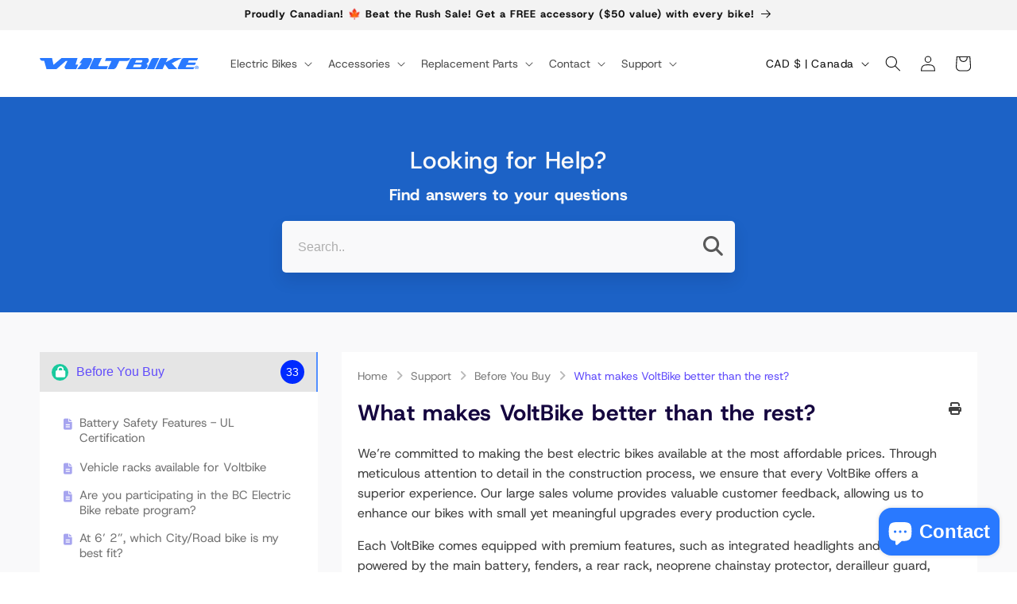

--- FILE ---
content_type: text/html; charset=utf-8
request_url: https://voltbike.com/a/support/before-you-buy/what-makes-voltbike-better-than-the-rest
body_size: 91826
content:
<!doctype html>
<html class="no-js" lang="en">
  <head>
    <meta charset="utf-8">
    <meta http-equiv="X-UA-Compatible" content="IE=edge">
    <meta name="viewport" content="width=device-width,initial-scale=1">
    <meta name="theme-color" content="">
    <link rel="canonical" href="https://voltbike.com/a/support/before-you-buy/what-makes-voltbike-better-than-the-rest"><link rel="icon" type="image/png" href="//voltbike.com/cdn/shop/files/bluedot.svg?crop=center&height=32&v=1701476810&width=32"><title>
      
What makes VoltBike better than the rest?
</title>

    
      <meta name="description" content="
We’re committed to making the best electric bikes available at the most affordable prices. Through meticulous attention to detail in the construction process, we ens">
    

    

<meta property="og:site_name" content="VoltBike">
<meta property="og:url" content="https://voltbike.com/a/support/before-you-buy/what-makes-voltbike-better-than-the-rest">
<meta property="og:title" content="VoltBike">
<meta property="og:type" content="website">
<meta property="og:description" content="Get a wide range of the best electric bikes in Canada. Order an electric bicycle from VoltBike at the best price and Experience the joy of riding."><meta property="og:image" content="http://voltbike.com/cdn/shop/files/20240126_123104.jpg?v=1728579997">
  <meta property="og:image:secure_url" content="https://voltbike.com/cdn/shop/files/20240126_123104.jpg?v=1728579997">
  <meta property="og:image:width" content="4000">
  <meta property="og:image:height" content="3000"><meta name="twitter:card" content="summary_large_image">
<meta name="twitter:title" content="VoltBike">
<meta name="twitter:description" content="Get a wide range of the best electric bikes in Canada. Order an electric bicycle from VoltBike at the best price and Experience the joy of riding.">


    <script src="//voltbike.com/cdn/shop/t/2/assets/constants.js?v=58251544750838685771703801403" defer="defer"></script>
    <script src="//voltbike.com/cdn/shop/t/2/assets/pubsub.js?v=158357773527763999511703801406" defer="defer"></script>
    <script src="//voltbike.com/cdn/shop/t/2/assets/global.js?v=40820548392383841591703801404" defer="defer"></script><script src="//voltbike.com/cdn/shop/t/2/assets/animations.js?v=88693664871331136111703801404" defer="defer"></script><script>window.performance && window.performance.mark && window.performance.mark('shopify.content_for_header.start');</script><meta name="facebook-domain-verification" content="zxjwgfnqt975qti9wk86cgk72f8mdo">
<meta id="shopify-digital-wallet" name="shopify-digital-wallet" content="/85261877560/digital_wallets/dialog">
<meta name="shopify-checkout-api-token" content="acba4eb1f60d800c73e84a566e69a90c">
<meta id="in-context-paypal-metadata" data-shop-id="85261877560" data-venmo-supported="false" data-environment="production" data-locale="en_US" data-paypal-v4="true" data-currency="CAD">
<script async="async" src="/checkouts/internal/preloads.js?locale=en-CA"></script>
<link rel="preconnect" href="https://shop.app" crossorigin="anonymous">
<script async="async" src="https://shop.app/checkouts/internal/preloads.js?locale=en-CA&shop_id=85261877560" crossorigin="anonymous"></script>
<script id="apple-pay-shop-capabilities" type="application/json">{"shopId":85261877560,"countryCode":"CA","currencyCode":"CAD","merchantCapabilities":["supports3DS"],"merchantId":"gid:\/\/shopify\/Shop\/85261877560","merchantName":"VoltBike","requiredBillingContactFields":["postalAddress","email","phone"],"requiredShippingContactFields":["postalAddress","email","phone"],"shippingType":"shipping","supportedNetworks":["visa","masterCard","amex","discover","interac","jcb"],"total":{"type":"pending","label":"VoltBike","amount":"1.00"},"shopifyPaymentsEnabled":true,"supportsSubscriptions":true}</script>
<script id="shopify-features" type="application/json">{"accessToken":"acba4eb1f60d800c73e84a566e69a90c","betas":["rich-media-storefront-analytics"],"domain":"voltbike.com","predictiveSearch":true,"shopId":85261877560,"locale":"en"}</script>
<script>var Shopify = Shopify || {};
Shopify.shop = "248a58.myshopify.com";
Shopify.locale = "en";
Shopify.currency = {"active":"CAD","rate":"1.0"};
Shopify.country = "CA";
Shopify.theme = {"name":"nitro-theme\/main","id":164516692280,"schema_name":"Nitro","schema_version":"1.0.0","theme_store_id":null,"role":"main"};
Shopify.theme.handle = "null";
Shopify.theme.style = {"id":null,"handle":null};
Shopify.cdnHost = "voltbike.com/cdn";
Shopify.routes = Shopify.routes || {};
Shopify.routes.root = "/";</script>
<script type="module">!function(o){(o.Shopify=o.Shopify||{}).modules=!0}(window);</script>
<script>!function(o){function n(){var o=[];function n(){o.push(Array.prototype.slice.apply(arguments))}return n.q=o,n}var t=o.Shopify=o.Shopify||{};t.loadFeatures=n(),t.autoloadFeatures=n()}(window);</script>
<script>
  window.ShopifyPay = window.ShopifyPay || {};
  window.ShopifyPay.apiHost = "shop.app\/pay";
  window.ShopifyPay.redirectState = null;
</script>
<script defer="defer" async type="module" src="//voltbike.com/cdn/shopifycloud/shop-js/modules/v2/client.init-shop-cart-sync_BT-GjEfc.en.esm.js"></script>
<script defer="defer" async type="module" src="//voltbike.com/cdn/shopifycloud/shop-js/modules/v2/chunk.common_D58fp_Oc.esm.js"></script>
<script defer="defer" async type="module" src="//voltbike.com/cdn/shopifycloud/shop-js/modules/v2/chunk.modal_xMitdFEc.esm.js"></script>
<script type="module">
  await import("//voltbike.com/cdn/shopifycloud/shop-js/modules/v2/client.init-shop-cart-sync_BT-GjEfc.en.esm.js");
await import("//voltbike.com/cdn/shopifycloud/shop-js/modules/v2/chunk.common_D58fp_Oc.esm.js");
await import("//voltbike.com/cdn/shopifycloud/shop-js/modules/v2/chunk.modal_xMitdFEc.esm.js");

  window.Shopify.SignInWithShop?.initShopCartSync?.({"fedCMEnabled":true,"windoidEnabled":true});

</script>
<script>
  window.Shopify = window.Shopify || {};
  if (!window.Shopify.featureAssets) window.Shopify.featureAssets = {};
  window.Shopify.featureAssets['shop-js'] = {"shop-cart-sync":["modules/v2/client.shop-cart-sync_DZOKe7Ll.en.esm.js","modules/v2/chunk.common_D58fp_Oc.esm.js","modules/v2/chunk.modal_xMitdFEc.esm.js"],"init-fed-cm":["modules/v2/client.init-fed-cm_B6oLuCjv.en.esm.js","modules/v2/chunk.common_D58fp_Oc.esm.js","modules/v2/chunk.modal_xMitdFEc.esm.js"],"shop-cash-offers":["modules/v2/client.shop-cash-offers_D2sdYoxE.en.esm.js","modules/v2/chunk.common_D58fp_Oc.esm.js","modules/v2/chunk.modal_xMitdFEc.esm.js"],"shop-login-button":["modules/v2/client.shop-login-button_QeVjl5Y3.en.esm.js","modules/v2/chunk.common_D58fp_Oc.esm.js","modules/v2/chunk.modal_xMitdFEc.esm.js"],"pay-button":["modules/v2/client.pay-button_DXTOsIq6.en.esm.js","modules/v2/chunk.common_D58fp_Oc.esm.js","modules/v2/chunk.modal_xMitdFEc.esm.js"],"shop-button":["modules/v2/client.shop-button_DQZHx9pm.en.esm.js","modules/v2/chunk.common_D58fp_Oc.esm.js","modules/v2/chunk.modal_xMitdFEc.esm.js"],"avatar":["modules/v2/client.avatar_BTnouDA3.en.esm.js"],"init-windoid":["modules/v2/client.init-windoid_CR1B-cfM.en.esm.js","modules/v2/chunk.common_D58fp_Oc.esm.js","modules/v2/chunk.modal_xMitdFEc.esm.js"],"init-shop-for-new-customer-accounts":["modules/v2/client.init-shop-for-new-customer-accounts_C_vY_xzh.en.esm.js","modules/v2/client.shop-login-button_QeVjl5Y3.en.esm.js","modules/v2/chunk.common_D58fp_Oc.esm.js","modules/v2/chunk.modal_xMitdFEc.esm.js"],"init-shop-email-lookup-coordinator":["modules/v2/client.init-shop-email-lookup-coordinator_BI7n9ZSv.en.esm.js","modules/v2/chunk.common_D58fp_Oc.esm.js","modules/v2/chunk.modal_xMitdFEc.esm.js"],"init-shop-cart-sync":["modules/v2/client.init-shop-cart-sync_BT-GjEfc.en.esm.js","modules/v2/chunk.common_D58fp_Oc.esm.js","modules/v2/chunk.modal_xMitdFEc.esm.js"],"shop-toast-manager":["modules/v2/client.shop-toast-manager_DiYdP3xc.en.esm.js","modules/v2/chunk.common_D58fp_Oc.esm.js","modules/v2/chunk.modal_xMitdFEc.esm.js"],"init-customer-accounts":["modules/v2/client.init-customer-accounts_D9ZNqS-Q.en.esm.js","modules/v2/client.shop-login-button_QeVjl5Y3.en.esm.js","modules/v2/chunk.common_D58fp_Oc.esm.js","modules/v2/chunk.modal_xMitdFEc.esm.js"],"init-customer-accounts-sign-up":["modules/v2/client.init-customer-accounts-sign-up_iGw4briv.en.esm.js","modules/v2/client.shop-login-button_QeVjl5Y3.en.esm.js","modules/v2/chunk.common_D58fp_Oc.esm.js","modules/v2/chunk.modal_xMitdFEc.esm.js"],"shop-follow-button":["modules/v2/client.shop-follow-button_CqMgW2wH.en.esm.js","modules/v2/chunk.common_D58fp_Oc.esm.js","modules/v2/chunk.modal_xMitdFEc.esm.js"],"checkout-modal":["modules/v2/client.checkout-modal_xHeaAweL.en.esm.js","modules/v2/chunk.common_D58fp_Oc.esm.js","modules/v2/chunk.modal_xMitdFEc.esm.js"],"shop-login":["modules/v2/client.shop-login_D91U-Q7h.en.esm.js","modules/v2/chunk.common_D58fp_Oc.esm.js","modules/v2/chunk.modal_xMitdFEc.esm.js"],"lead-capture":["modules/v2/client.lead-capture_BJmE1dJe.en.esm.js","modules/v2/chunk.common_D58fp_Oc.esm.js","modules/v2/chunk.modal_xMitdFEc.esm.js"],"payment-terms":["modules/v2/client.payment-terms_Ci9AEqFq.en.esm.js","modules/v2/chunk.common_D58fp_Oc.esm.js","modules/v2/chunk.modal_xMitdFEc.esm.js"]};
</script>
<script>(function() {
  var isLoaded = false;
  function asyncLoad() {
    if (isLoaded) return;
    isLoaded = true;
    var urls = ["https:\/\/cdn.shopify.com\/s\/files\/1\/0852\/6187\/7560\/t\/2\/assets\/affirmShopify.js?v=1761775589\u0026shop=248a58.myshopify.com"];
    for (var i = 0; i < urls.length; i++) {
      var s = document.createElement('script');
      s.type = 'text/javascript';
      s.async = true;
      s.src = urls[i];
      var x = document.getElementsByTagName('script')[0];
      x.parentNode.insertBefore(s, x);
    }
  };
  if(window.attachEvent) {
    window.attachEvent('onload', asyncLoad);
  } else {
    window.addEventListener('load', asyncLoad, false);
  }
})();</script>
<script id="__st">var __st={"a":85261877560,"offset":-28800,"reqid":"0393ebd7-e2c9-490b-ad5b-484ba299147a-1769408016","pageurl":"voltbike.com\/a\/support\/before-you-buy\/what-makes-voltbike-better-than-the-rest","u":"1aee79168979"};</script>
<script>window.ShopifyPaypalV4VisibilityTracking = true;</script>
<script id="captcha-bootstrap">!function(){'use strict';const t='contact',e='account',n='new_comment',o=[[t,t],['blogs',n],['comments',n],[t,'customer']],c=[[e,'customer_login'],[e,'guest_login'],[e,'recover_customer_password'],[e,'create_customer']],r=t=>t.map((([t,e])=>`form[action*='/${t}']:not([data-nocaptcha='true']) input[name='form_type'][value='${e}']`)).join(','),a=t=>()=>t?[...document.querySelectorAll(t)].map((t=>t.form)):[];function s(){const t=[...o],e=r(t);return a(e)}const i='password',u='form_key',d=['recaptcha-v3-token','g-recaptcha-response','h-captcha-response',i],f=()=>{try{return window.sessionStorage}catch{return}},m='__shopify_v',_=t=>t.elements[u];function p(t,e,n=!1){try{const o=window.sessionStorage,c=JSON.parse(o.getItem(e)),{data:r}=function(t){const{data:e,action:n}=t;return t[m]||n?{data:e,action:n}:{data:t,action:n}}(c);for(const[e,n]of Object.entries(r))t.elements[e]&&(t.elements[e].value=n);n&&o.removeItem(e)}catch(o){console.error('form repopulation failed',{error:o})}}const l='form_type',E='cptcha';function T(t){t.dataset[E]=!0}const w=window,h=w.document,L='Shopify',v='ce_forms',y='captcha';let A=!1;((t,e)=>{const n=(g='f06e6c50-85a8-45c8-87d0-21a2b65856fe',I='https://cdn.shopify.com/shopifycloud/storefront-forms-hcaptcha/ce_storefront_forms_captcha_hcaptcha.v1.5.2.iife.js',D={infoText:'Protected by hCaptcha',privacyText:'Privacy',termsText:'Terms'},(t,e,n)=>{const o=w[L][v],c=o.bindForm;if(c)return c(t,g,e,D).then(n);var r;o.q.push([[t,g,e,D],n]),r=I,A||(h.body.append(Object.assign(h.createElement('script'),{id:'captcha-provider',async:!0,src:r})),A=!0)});var g,I,D;w[L]=w[L]||{},w[L][v]=w[L][v]||{},w[L][v].q=[],w[L][y]=w[L][y]||{},w[L][y].protect=function(t,e){n(t,void 0,e),T(t)},Object.freeze(w[L][y]),function(t,e,n,w,h,L){const[v,y,A,g]=function(t,e,n){const i=e?o:[],u=t?c:[],d=[...i,...u],f=r(d),m=r(i),_=r(d.filter((([t,e])=>n.includes(e))));return[a(f),a(m),a(_),s()]}(w,h,L),I=t=>{const e=t.target;return e instanceof HTMLFormElement?e:e&&e.form},D=t=>v().includes(t);t.addEventListener('submit',(t=>{const e=I(t);if(!e)return;const n=D(e)&&!e.dataset.hcaptchaBound&&!e.dataset.recaptchaBound,o=_(e),c=g().includes(e)&&(!o||!o.value);(n||c)&&t.preventDefault(),c&&!n&&(function(t){try{if(!f())return;!function(t){const e=f();if(!e)return;const n=_(t);if(!n)return;const o=n.value;o&&e.removeItem(o)}(t);const e=Array.from(Array(32),(()=>Math.random().toString(36)[2])).join('');!function(t,e){_(t)||t.append(Object.assign(document.createElement('input'),{type:'hidden',name:u})),t.elements[u].value=e}(t,e),function(t,e){const n=f();if(!n)return;const o=[...t.querySelectorAll(`input[type='${i}']`)].map((({name:t})=>t)),c=[...d,...o],r={};for(const[a,s]of new FormData(t).entries())c.includes(a)||(r[a]=s);n.setItem(e,JSON.stringify({[m]:1,action:t.action,data:r}))}(t,e)}catch(e){console.error('failed to persist form',e)}}(e),e.submit())}));const S=(t,e)=>{t&&!t.dataset[E]&&(n(t,e.some((e=>e===t))),T(t))};for(const o of['focusin','change'])t.addEventListener(o,(t=>{const e=I(t);D(e)&&S(e,y())}));const B=e.get('form_key'),M=e.get(l),P=B&&M;t.addEventListener('DOMContentLoaded',(()=>{const t=y();if(P)for(const e of t)e.elements[l].value===M&&p(e,B);[...new Set([...A(),...v().filter((t=>'true'===t.dataset.shopifyCaptcha))])].forEach((e=>S(e,t)))}))}(h,new URLSearchParams(w.location.search),n,t,e,['guest_login'])})(!0,!0)}();</script>
<script integrity="sha256-4kQ18oKyAcykRKYeNunJcIwy7WH5gtpwJnB7kiuLZ1E=" data-source-attribution="shopify.loadfeatures" defer="defer" src="//voltbike.com/cdn/shopifycloud/storefront/assets/storefront/load_feature-a0a9edcb.js" crossorigin="anonymous"></script>
<script crossorigin="anonymous" defer="defer" src="//voltbike.com/cdn/shopifycloud/storefront/assets/shopify_pay/storefront-65b4c6d7.js?v=20250812"></script>
<script data-source-attribution="shopify.dynamic_checkout.dynamic.init">var Shopify=Shopify||{};Shopify.PaymentButton=Shopify.PaymentButton||{isStorefrontPortableWallets:!0,init:function(){window.Shopify.PaymentButton.init=function(){};var t=document.createElement("script");t.src="https://voltbike.com/cdn/shopifycloud/portable-wallets/latest/portable-wallets.en.js",t.type="module",document.head.appendChild(t)}};
</script>
<script data-source-attribution="shopify.dynamic_checkout.buyer_consent">
  function portableWalletsHideBuyerConsent(e){var t=document.getElementById("shopify-buyer-consent"),n=document.getElementById("shopify-subscription-policy-button");t&&n&&(t.classList.add("hidden"),t.setAttribute("aria-hidden","true"),n.removeEventListener("click",e))}function portableWalletsShowBuyerConsent(e){var t=document.getElementById("shopify-buyer-consent"),n=document.getElementById("shopify-subscription-policy-button");t&&n&&(t.classList.remove("hidden"),t.removeAttribute("aria-hidden"),n.addEventListener("click",e))}window.Shopify?.PaymentButton&&(window.Shopify.PaymentButton.hideBuyerConsent=portableWalletsHideBuyerConsent,window.Shopify.PaymentButton.showBuyerConsent=portableWalletsShowBuyerConsent);
</script>
<script data-source-attribution="shopify.dynamic_checkout.cart.bootstrap">document.addEventListener("DOMContentLoaded",(function(){function t(){return document.querySelector("shopify-accelerated-checkout-cart, shopify-accelerated-checkout")}if(t())Shopify.PaymentButton.init();else{new MutationObserver((function(e,n){t()&&(Shopify.PaymentButton.init(),n.disconnect())})).observe(document.body,{childList:!0,subtree:!0})}}));
</script>
<link id="shopify-accelerated-checkout-styles" rel="stylesheet" media="screen" href="https://voltbike.com/cdn/shopifycloud/portable-wallets/latest/accelerated-checkout-backwards-compat.css" crossorigin="anonymous">
<style id="shopify-accelerated-checkout-cart">
        #shopify-buyer-consent {
  margin-top: 1em;
  display: inline-block;
  width: 100%;
}

#shopify-buyer-consent.hidden {
  display: none;
}

#shopify-subscription-policy-button {
  background: none;
  border: none;
  padding: 0;
  text-decoration: underline;
  font-size: inherit;
  cursor: pointer;
}

#shopify-subscription-policy-button::before {
  box-shadow: none;
}

      </style>
<script id="sections-script" data-sections="header" defer="defer" src="//voltbike.com/cdn/shop/t/2/compiled_assets/scripts.js?v=5918"></script>
<script>window.performance && window.performance.mark && window.performance.mark('shopify.content_for_header.end');</script>


    <style data-shopify>
      @font-face {
        font-family: "Host Grotesk";
        src: url("//voltbike.com/cdn/shop/files/HostGrotesk.ttf?v=10056884585950254854") format("truetype");
        font-weight: 400 800;
        display: swap;
      }/* 
      
      
      
      
       */

      
        :root,
        .color-background-1 {
          --color-background: 255,255,255;
        
          --gradient-background: #ffffff;
        

        

        --color-foreground: 2,2,2;
        --color-background-contrast: 191,191,191;
        --color-shadow: 18,18,18;
        --color-button: 51,79,180;
        --color-button-text: 255,255,255;
        --color-secondary-button: 255,255,255;
        --color-secondary-button-text: 18,18,18;
        --color-link: 18,18,18;
        --color-badge-foreground: 2,2,2;
        --color-badge-background: 255,255,255;
        --color-badge-border: 2,2,2;
        --payment-terms-background-color: rgb(255 255 255);
      }
      
        
        .color-background-2 {
          --color-background: 243,243,243;
        
          --gradient-background: #f3f3f3;
        

        

        --color-foreground: 18,18,18;
        --color-background-contrast: 179,179,179;
        --color-shadow: 18,18,18;
        --color-button: 18,18,18;
        --color-button-text: 243,243,243;
        --color-secondary-button: 243,243,243;
        --color-secondary-button-text: 18,18,18;
        --color-link: 18,18,18;
        --color-badge-foreground: 18,18,18;
        --color-badge-background: 243,243,243;
        --color-badge-border: 18,18,18;
        --payment-terms-background-color: rgb(243 243 243);
      }
      
        
        .color-inverse {
          --color-background: 88,97,113;
        
          --gradient-background: #586171;
        

        

        --color-foreground: 255,255,255;
        --color-background-contrast: 32,35,41;
        --color-shadow: 18,18,18;
        --color-button: 255,255,255;
        --color-button-text: 0,0,0;
        --color-secondary-button: 88,97,113;
        --color-secondary-button-text: 255,255,255;
        --color-link: 255,255,255;
        --color-badge-foreground: 255,255,255;
        --color-badge-background: 88,97,113;
        --color-badge-border: 255,255,255;
        --payment-terms-background-color: rgb(88 97 113);
      }
      
        
        .color-accent-1 {
          --color-background: 18,18,18;
        
          --gradient-background: #121212;
        

        

        --color-foreground: 255,255,255;
        --color-background-contrast: 146,146,146;
        --color-shadow: 18,18,18;
        --color-button: 88,97,113;
        --color-button-text: 243,243,243;
        --color-secondary-button: 18,18,18;
        --color-secondary-button-text: 255,255,255;
        --color-link: 255,255,255;
        --color-badge-foreground: 255,255,255;
        --color-badge-background: 18,18,18;
        --color-badge-border: 255,255,255;
        --payment-terms-background-color: rgb(18 18 18);
      }
      
        
        .color-accent-2 {
          --color-background: 41,121,255;
        
          --gradient-background: #2979ff;
        

        

        --color-foreground: 255,255,255;
        --color-background-contrast: 0,63,169;
        --color-shadow: 18,18,18;
        --color-button: 255,255,255;
        --color-button-text: 51,79,180;
        --color-secondary-button: 41,121,255;
        --color-secondary-button-text: 255,255,255;
        --color-link: 255,255,255;
        --color-badge-foreground: 255,255,255;
        --color-badge-background: 41,121,255;
        --color-badge-border: 255,255,255;
        --payment-terms-background-color: rgb(41 121 255);
      }
      
        
        .color-scheme-72e5b2db-b71f-48b9-bdc2-4251a683ba66 {
          --color-background: 255,255,255;
        
          --gradient-background: #ffffff;
        

        

        --color-foreground: 18,18,18;
        --color-background-contrast: 191,191,191;
        --color-shadow: 18,18,18;
        --color-button: 41,121,255;
        --color-button-text: 255,255,255;
        --color-secondary-button: 255,255,255;
        --color-secondary-button-text: 18,18,18;
        --color-link: 18,18,18;
        --color-badge-foreground: 18,18,18;
        --color-badge-background: 255,255,255;
        --color-badge-border: 18,18,18;
        --payment-terms-background-color: rgb(255 255 255);
      }
      
        
        .color-scheme-f045e1ee-cf32-4dc0-a02f-0374e97c9b7a {
          --color-background: 221,29,29;
        
          --gradient-background: #dd1d1d;
        

        

        --color-foreground: 255,255,255;
        --color-background-contrast: 108,14,14;
        --color-shadow: 18,18,18;
        --color-button: 221,29,29;
        --color-button-text: 255,255,255;
        --color-secondary-button: 221,29,29;
        --color-secondary-button-text: 18,18,18;
        --color-link: 18,18,18;
        --color-badge-foreground: 255,255,255;
        --color-badge-background: 221,29,29;
        --color-badge-border: 255,255,255;
        --payment-terms-background-color: rgb(221 29 29);
      }
      
        
        .color-scheme-6cd37af9-fd1f-46cb-9079-dbf620dd0857 {
          --color-background: 255,255,255;
        
          --gradient-background: #ffffff;
        

        

        --color-foreground: 2,2,2;
        --color-background-contrast: 191,191,191;
        --color-shadow: 18,18,18;
        --color-button: 138,162,222;
        --color-button-text: 255,255,255;
        --color-secondary-button: 255,255,255;
        --color-secondary-button-text: 18,18,18;
        --color-link: 18,18,18;
        --color-badge-foreground: 2,2,2;
        --color-badge-background: 255,255,255;
        --color-badge-border: 2,2,2;
        --payment-terms-background-color: rgb(255 255 255);
      }
      
        
        .color-scheme-4c4c842b-53f5-480f-89be-f83fde20955c {
          --color-background: 255,255,255;
        
          --gradient-background: #ffffff;
        

        

        --color-foreground: 42,157,143;
        --color-background-contrast: 191,191,191;
        --color-shadow: 18,18,18;
        --color-button: 249,200,70;
        --color-button-text: 255,255,255;
        --color-secondary-button: 255,255,255;
        --color-secondary-button-text: 18,18,18;
        --color-link: 18,18,18;
        --color-badge-foreground: 42,157,143;
        --color-badge-background: 255,255,255;
        --color-badge-border: 42,157,143;
        --payment-terms-background-color: rgb(255 255 255);
      }
      
        
        .color-scheme-482a4469-4f8b-45aa-b981-821255a890bc {
          --color-background: 232,241,254;
        
          --gradient-background: #e8f1fe;
        

        

        --color-foreground: 23,40,72;
        --color-background-contrast: 110,167,249;
        --color-shadow: 232,241,254;
        --color-button: 2,2,2;
        --color-button-text: 255,255,255;
        --color-secondary-button: 232,241,254;
        --color-secondary-button-text: 232,241,254;
        --color-link: 232,241,254;
        --color-badge-foreground: 23,40,72;
        --color-badge-background: 232,241,254;
        --color-badge-border: 23,40,72;
        --payment-terms-background-color: rgb(232 241 254);
      }
      
        
        .color-scheme-8f423b99-4897-4d8e-a2cc-57bdefc73e58 {
          --color-background: 255,255,255;
        
          --gradient-background: #ffffff;
        

        

        --color-foreground: 255,249,226;
        --color-background-contrast: 191,191,191;
        --color-shadow: 18,18,18;
        --color-button: 237,230,205;
        --color-button-text: 218,134,33;
        --color-secondary-button: 255,255,255;
        --color-secondary-button-text: 18,18,18;
        --color-link: 18,18,18;
        --color-badge-foreground: 255,249,226;
        --color-badge-background: 255,255,255;
        --color-badge-border: 255,249,226;
        --payment-terms-background-color: rgb(255 255 255);
      }
      

      body, .color-background-1, .color-background-2, .color-inverse, .color-accent-1, .color-accent-2, .color-scheme-72e5b2db-b71f-48b9-bdc2-4251a683ba66, .color-scheme-f045e1ee-cf32-4dc0-a02f-0374e97c9b7a, .color-scheme-6cd37af9-fd1f-46cb-9079-dbf620dd0857, .color-scheme-4c4c842b-53f5-480f-89be-f83fde20955c, .color-scheme-482a4469-4f8b-45aa-b981-821255a890bc, .color-scheme-8f423b99-4897-4d8e-a2cc-57bdefc73e58 {
        color: rgba(var(--color-foreground), 0.75);
        background-color: rgb(var(--color-background));
      }

      :root {
        --font-body-family: "Host Grotesk", -apple-system, 'Segoe UI', Roboto, 'Helvetica Neue', 'Noto Sans', 'Liberation Sans', Arial, sans-serif, 'Apple Color Emoji', 'Segoe UI Emoji', 'Segoe UI Symbol', 'Noto Color Emoji';
        --font-body-style: normal;
        --font-body-weight: 400;
        --font-body-weight-bold: 700;

        --font-heading-family: "Host Grotesk", -apple-system, 'Segoe UI', Roboto, 'Helvetica Neue', 'Noto Sans', 'Liberation Sans', Arial, sans-serif, 'Apple Color Emoji', 'Segoe UI Emoji', 'Segoe UI Symbol', 'Noto Color Emoji';
        --font-heading-style: normal;
        --font-heading-weight: 800;

        --font-body-scale: 1.0;
        --font-heading-scale: 1.0;

        --media-padding: px;
        --media-border-opacity: 0.05;
        --media-border-width: 1px;
        --media-radius: 10px;
        --media-shadow-opacity: 0.0;
        --media-shadow-horizontal-offset: 0px;
        --media-shadow-vertical-offset: 4px;
        --media-shadow-blur-radius: 5px;
        --media-shadow-visible: 0;

        --page-width: 160rem;
        --page-width-margin: 0rem;

        --product-card-image-padding: 0.6rem;
        --product-card-corner-radius: 1.0rem;
        --product-card-text-alignment: left;
        --product-card-border-width: 0.0rem;
        --product-card-border-opacity: 0.1;
        --product-card-shadow-opacity: 0.1;
        --product-card-shadow-visible: 1;
        --product-card-shadow-horizontal-offset: 0.0rem;
        --product-card-shadow-vertical-offset: 0.4rem;
        --product-card-shadow-blur-radius: 0.5rem;

        --collection-card-image-padding: 0.0rem;
        --collection-card-corner-radius: 0.0rem;
        --collection-card-text-alignment: left;
        --collection-card-border-width: 0.0rem;
        --collection-card-border-opacity: 0.1;
        --collection-card-shadow-opacity: 0.0;
        --collection-card-shadow-visible: 0;
        --collection-card-shadow-horizontal-offset: 0.0rem;
        --collection-card-shadow-vertical-offset: 0.4rem;
        --collection-card-shadow-blur-radius: 0.5rem;

        --blog-card-image-padding: 0.0rem;
        --blog-card-corner-radius: 0.0rem;
        --blog-card-text-alignment: left;
        --blog-card-border-width: 0.0rem;
        --blog-card-border-opacity: 0.1;
        --blog-card-shadow-opacity: 0.0;
        --blog-card-shadow-visible: 0;
        --blog-card-shadow-horizontal-offset: 0.0rem;
        --blog-card-shadow-vertical-offset: 0.4rem;
        --blog-card-shadow-blur-radius: 0.5rem;

        --badge-corner-radius: 4.0rem;

        --popup-border-width: 1px;
        --popup-border-opacity: 0.1;
        --popup-corner-radius: 0px;
        --popup-shadow-opacity: 0.05;
        --popup-shadow-horizontal-offset: 0px;
        --popup-shadow-vertical-offset: 4px;
        --popup-shadow-blur-radius: 5px;

        --drawer-border-width: 1px;
        --drawer-border-opacity: 0.1;
        --drawer-shadow-opacity: 0.0;
        --drawer-shadow-horizontal-offset: 0px;
        --drawer-shadow-vertical-offset: 4px;
        --drawer-shadow-blur-radius: 5px;

        --spacing-sections-desktop: 0px;
        --spacing-sections-mobile: 0px;

        --grid-desktop-vertical-spacing: 8px;
        --grid-desktop-horizontal-spacing: 8px;
        --grid-mobile-vertical-spacing: 4px;
        --grid-mobile-horizontal-spacing: 4px;

        --text-boxes-border-opacity: 0.1;
        --text-boxes-border-width: 0px;
        --text-boxes-radius: 10px;
        --text-boxes-shadow-opacity: 0.0;
        --text-boxes-shadow-visible: 0;
        --text-boxes-shadow-horizontal-offset: 0px;
        --text-boxes-shadow-vertical-offset: 4px;
        --text-boxes-shadow-blur-radius: 5px;

        --buttons-radius: 10px;
        --buttons-radius-outset: 11px;
        --buttons-border-width: 1px;
        --buttons-border-opacity: 1.0;
        --buttons-shadow-opacity: 0.0;
        --buttons-shadow-visible: 0;
        --buttons-shadow-horizontal-offset: 0px;
        --buttons-shadow-vertical-offset: 4px;
        --buttons-shadow-blur-radius: 5px;
        --buttons-border-offset: 0.3px;

        --inputs-radius: 10px;
        --inputs-border-width: 1px;
        --inputs-border-opacity: 0.55;
        --inputs-shadow-opacity: 0.0;
        --inputs-shadow-horizontal-offset: 0px;
        --inputs-margin-offset: 0px;
        --inputs-shadow-vertical-offset: 4px;
        --inputs-shadow-blur-radius: 5px;
        --inputs-radius-outset: 11px;

        --variant-pills-radius: 10px;
        --variant-pills-border-width: 1px;
        --variant-pills-border-opacity: 0.55;
        --variant-pills-shadow-opacity: 0.0;
        --variant-pills-shadow-horizontal-offset: 0px;
        --variant-pills-shadow-vertical-offset: 4px;
        --variant-pills-shadow-blur-radius: 5px;

        --mega-menu-by-model-cols: 4;
        --mega-menu-by-model-col-width: 135px;
      }

      *,
      *::before,
      *::after {
        box-sizing: inherit;
      }

      html {
        box-sizing: border-box;
        font-size: calc(var(--font-body-scale) * 62.5%);
        height: 100%;
      }

      body {
        display: grid;
        grid-template-rows: auto auto 1fr auto;
        grid-template-columns: 100%;
        min-height: 100%;
        margin: 0;
        font-size: 1.5rem;
        /* letter-spacing: 0.06rem; */
        line-height: calc(1 + 0.8 / var(--font-body-scale));
        font-family: var(--font-body-family);
        font-style: var(--font-body-style);
        font-weight: var(--font-body-weight);
      }

      @media screen and (min-width: 750px) {
        body {
          font-size: 1.6rem;
        }
      }
    </style>

    <link href="//voltbike.com/cdn/shop/t/2/assets/base.css?v=78002084411521370051735673909" rel="stylesheet" type="text/css" media="all" />
<link href="//voltbike.com/cdn/shop/t/2/assets/component-localization-form.css?v=143319823105703127341703801406" rel="stylesheet" type="text/css" media="all" />
      <script src="//voltbike.com/cdn/shop/t/2/assets/localization-form.js?v=161644695336821385561703801406" defer="defer"></script><link
        rel="stylesheet"
        href="//voltbike.com/cdn/shop/t/2/assets/component-predictive-search.css?v=118923337488134913561703801404"
        media="print"
        onload="this.media='all'"
      ><script>
      document.documentElement.className = document.documentElement.className.replace('no-js', 'js');
      if (Shopify.designMode) {
        document.documentElement.classList.add('shopify-design-mode');
      }
    </script>
  <!-- BEGIN app block: shopify://apps/judge-me-reviews/blocks/judgeme_core/61ccd3b1-a9f2-4160-9fe9-4fec8413e5d8 --><!-- Start of Judge.me Core -->






<link rel="dns-prefetch" href="https://cdnwidget.judge.me">
<link rel="dns-prefetch" href="https://cdn.judge.me">
<link rel="dns-prefetch" href="https://cdn1.judge.me">
<link rel="dns-prefetch" href="https://api.judge.me">

<script data-cfasync='false' class='jdgm-settings-script'>window.jdgmSettings={"pagination":5,"disable_web_reviews":false,"badge_no_review_text":"No reviews","badge_n_reviews_text":"{{ n }} review/reviews","badge_star_color":"#FFD213","hide_badge_preview_if_no_reviews":true,"badge_hide_text":false,"enforce_center_preview_badge":false,"widget_title":"Customer Reviews","widget_open_form_text":"Write a review","widget_close_form_text":"Cancel review","widget_refresh_page_text":"Refresh page","widget_summary_text":"Based on {{ number_of_reviews }} review/reviews","widget_no_review_text":"Be the first to write a review","widget_name_field_text":"Display name","widget_verified_name_field_text":"Verified Name (public)","widget_name_placeholder_text":"Display name","widget_required_field_error_text":"This field is required.","widget_email_field_text":"Email address","widget_verified_email_field_text":"Verified Email (private, can not be edited)","widget_email_placeholder_text":"Your email address","widget_email_field_error_text":"Please enter a valid email address.","widget_rating_field_text":"Rating","widget_review_title_field_text":"Review Title","widget_review_title_placeholder_text":"Give your review a title","widget_review_body_field_text":"Review content","widget_review_body_placeholder_text":"Start writing here...","widget_pictures_field_text":"Picture/Video (optional)","widget_submit_review_text":"Submit Review","widget_submit_verified_review_text":"Submit Verified Review","widget_submit_success_msg_with_auto_publish":"Thank you! Please refresh the page in a few moments to see your review. You can remove or edit your review by logging into \u003ca href='https://judge.me/login' target='_blank' rel='nofollow noopener'\u003eJudge.me\u003c/a\u003e","widget_submit_success_msg_no_auto_publish":"Thank you! Your review will be published as soon as it is approved by the shop admin. You can remove or edit your review by logging into \u003ca href='https://judge.me/login' target='_blank' rel='nofollow noopener'\u003eJudge.me\u003c/a\u003e","widget_show_default_reviews_out_of_total_text":"Showing {{ n_reviews_shown }} out of {{ n_reviews }} reviews.","widget_show_all_link_text":"Show all","widget_show_less_link_text":"Show less","widget_author_said_text":"{{ reviewer_name }} said:","widget_days_text":"{{ n }} days ago","widget_weeks_text":"{{ n }} week/weeks ago","widget_months_text":"{{ n }} month/months ago","widget_years_text":"{{ n }} year/years ago","widget_yesterday_text":"Yesterday","widget_today_text":"Today","widget_replied_text":"\u003e\u003e \u003cb\u003eVoltBike\u003c/b\u003e replied:","widget_read_more_text":"Read more","widget_reviewer_name_as_initial":"","widget_rating_filter_color":"#09BC8A","widget_rating_filter_see_all_text":"See all reviews","widget_sorting_most_recent_text":"Most Recent","widget_sorting_highest_rating_text":"Highest Rating","widget_sorting_lowest_rating_text":"Lowest Rating","widget_sorting_with_pictures_text":"Only Pictures","widget_sorting_most_helpful_text":"Most Helpful","widget_open_question_form_text":"Ask a question","widget_reviews_subtab_text":"Reviews","widget_questions_subtab_text":"Questions","widget_question_label_text":"Question","widget_answer_label_text":"Answer","widget_question_placeholder_text":"Write your question here","widget_submit_question_text":"Submit Question","widget_question_submit_success_text":"Thank you for your question! We will notify you once it gets answered.","widget_star_color":"#FFD213","verified_badge_text":"Verified","verified_badge_bg_color":"#09BC8A","verified_badge_text_color":"","verified_badge_placement":"left-of-reviewer-name","widget_review_max_height":"","widget_hide_border":false,"widget_social_share":false,"widget_thumb":false,"widget_review_location_show":false,"widget_location_format":"city_state_code_only","all_reviews_include_out_of_store_products":true,"all_reviews_out_of_store_text":"(out of store)","all_reviews_pagination":100,"all_reviews_product_name_prefix_text":"about","enable_review_pictures":true,"enable_question_anwser":true,"widget_theme":"leex","review_date_format":"mm/dd/yyyy","default_sort_method":"most-recent","widget_product_reviews_subtab_text":"Product Reviews","widget_shop_reviews_subtab_text":"Shop Reviews","widget_other_products_reviews_text":"Reviews for other products","widget_store_reviews_subtab_text":"Store reviews","widget_no_store_reviews_text":"This store hasn't received any reviews yet","widget_web_restriction_product_reviews_text":"This product hasn't received any reviews yet","widget_no_items_text":"No items found","widget_show_more_text":"Show more","widget_write_a_store_review_text":"Write a Store Review","widget_other_languages_heading":"Reviews in Other Languages","widget_translate_review_text":"Translate review to {{ language }}","widget_translating_review_text":"Translating...","widget_show_original_translation_text":"Show original ({{ language }})","widget_translate_review_failed_text":"Review couldn't be translated.","widget_translate_review_retry_text":"Retry","widget_translate_review_try_again_later_text":"Try again later","show_product_url_for_grouped_product":false,"widget_sorting_pictures_first_text":"Pictures First","show_pictures_on_all_rev_page_mobile":false,"show_pictures_on_all_rev_page_desktop":false,"floating_tab_hide_mobile_install_preference":false,"floating_tab_button_name":"★ Reviews","floating_tab_title":"Let customers speak for us","floating_tab_button_color":"","floating_tab_button_background_color":"","floating_tab_url":"","floating_tab_url_enabled":false,"floating_tab_tab_style":"text","all_reviews_text_badge_text":"Customers rate us {{ shop.metafields.judgeme.all_reviews_rating | round: 1 }}/5 based on {{ shop.metafields.judgeme.all_reviews_count }} reviews.","all_reviews_text_badge_text_branded_style":"{{ shop.metafields.judgeme.all_reviews_rating | round: 1 }} out of 5 stars based on {{ shop.metafields.judgeme.all_reviews_count }} reviews","is_all_reviews_text_badge_a_link":false,"show_stars_for_all_reviews_text_badge":false,"all_reviews_text_badge_url":"","all_reviews_text_style":"branded","all_reviews_text_color_style":"judgeme_brand_color","all_reviews_text_color":"#108474","all_reviews_text_show_jm_brand":true,"featured_carousel_show_header":true,"featured_carousel_title":"See what our customers are saying:","testimonials_carousel_title":"Customers are saying","videos_carousel_title":"Real customer stories","cards_carousel_title":"Customers are saying","featured_carousel_count_text":"from {{ n }} reviews","featured_carousel_add_link_to_all_reviews_page":false,"featured_carousel_url":"","featured_carousel_show_images":true,"featured_carousel_autoslide_interval":5,"featured_carousel_arrows_on_the_sides":false,"featured_carousel_height":250,"featured_carousel_width":99,"featured_carousel_image_size":0,"featured_carousel_image_height":250,"featured_carousel_arrow_color":"#eeeeee","verified_count_badge_style":"branded","verified_count_badge_orientation":"horizontal","verified_count_badge_color_style":"judgeme_brand_color","verified_count_badge_color":"#108474","is_verified_count_badge_a_link":false,"verified_count_badge_url":"","verified_count_badge_show_jm_brand":true,"widget_rating_preset_default":5,"widget_first_sub_tab":"product-reviews","widget_show_histogram":true,"widget_histogram_use_custom_color":true,"widget_pagination_use_custom_color":false,"widget_star_use_custom_color":true,"widget_verified_badge_use_custom_color":true,"widget_write_review_use_custom_color":false,"picture_reminder_submit_button":"Upload Pictures","enable_review_videos":false,"mute_video_by_default":false,"widget_sorting_videos_first_text":"Videos First","widget_review_pending_text":"Pending","featured_carousel_items_for_large_screen":4,"social_share_options_order":"Facebook,Twitter","remove_microdata_snippet":false,"disable_json_ld":false,"enable_json_ld_products":false,"preview_badge_show_question_text":true,"preview_badge_no_question_text":"No questions","preview_badge_n_question_text":"{{ number_of_questions }} question/questions","qa_badge_show_icon":false,"qa_badge_position":"same-row","remove_judgeme_branding":true,"widget_add_search_bar":false,"widget_search_bar_placeholder":"Search","widget_sorting_verified_only_text":"Verified only","featured_carousel_theme":"compact","featured_carousel_show_rating":true,"featured_carousel_show_title":true,"featured_carousel_show_body":true,"featured_carousel_show_date":false,"featured_carousel_show_reviewer":true,"featured_carousel_show_product":false,"featured_carousel_header_background_color":"#108474","featured_carousel_header_text_color":"#ffffff","featured_carousel_name_product_separator":"reviewed","featured_carousel_full_star_background":"#108474","featured_carousel_empty_star_background":"#dadada","featured_carousel_vertical_theme_background":"#f9fafb","featured_carousel_verified_badge_enable":false,"featured_carousel_verified_badge_color":"#108474","featured_carousel_border_style":"round","featured_carousel_review_line_length_limit":3,"featured_carousel_more_reviews_button_text":"Read more reviews","featured_carousel_view_product_button_text":"View product","all_reviews_page_load_reviews_on":"scroll","all_reviews_page_load_more_text":"Load More Reviews","disable_fb_tab_reviews":false,"enable_ajax_cdn_cache":false,"widget_advanced_speed_features":5,"widget_public_name_text":"displayed publicly like","default_reviewer_name":"John Smith","default_reviewer_name_has_non_latin":true,"widget_reviewer_anonymous":"Anonymous","medals_widget_title":"Judge.me Review Medals","medals_widget_background_color":"#f9fafb","medals_widget_position":"footer_all_pages","medals_widget_border_color":"#f9fafb","medals_widget_verified_text_position":"left","medals_widget_use_monochromatic_version":false,"medals_widget_elements_color":"#108474","show_reviewer_avatar":true,"widget_invalid_yt_video_url_error_text":"Not a YouTube video URL","widget_max_length_field_error_text":"Please enter no more than {0} characters.","widget_show_country_flag":false,"widget_show_collected_via_shop_app":true,"widget_verified_by_shop_badge_style":"light","widget_verified_by_shop_text":"Verified by Shop","widget_show_photo_gallery":true,"widget_load_with_code_splitting":true,"widget_ugc_install_preference":false,"widget_ugc_title":"Over 10,000 riders across Canada and the USA","widget_ugc_subtitle":"Tag us to see your picture featured in our page","widget_ugc_arrows_color":"#ffffff","widget_ugc_primary_button_text":"Buy Now","widget_ugc_primary_button_background_color":"#1860b7","widget_ugc_primary_button_text_color":"#ffffff","widget_ugc_primary_button_border_width":"0","widget_ugc_primary_button_border_style":"none","widget_ugc_primary_button_border_color":"#1860b7","widget_ugc_primary_button_border_radius":"25","widget_ugc_secondary_button_text":"Load More","widget_ugc_secondary_button_background_color":"#ffffff","widget_ugc_secondary_button_text_color":"#1860b7","widget_ugc_secondary_button_border_width":"2","widget_ugc_secondary_button_border_style":"solid","widget_ugc_secondary_button_border_color":"#1860b7","widget_ugc_secondary_button_border_radius":"25","widget_ugc_reviews_button_text":"View Reviews","widget_ugc_reviews_button_background_color":"#ffffff","widget_ugc_reviews_button_text_color":"#1860b7","widget_ugc_reviews_button_border_width":"2","widget_ugc_reviews_button_border_style":"solid","widget_ugc_reviews_button_border_color":"#1860b7","widget_ugc_reviews_button_border_radius":"25","widget_ugc_reviews_button_link_to":"store-product-page","widget_ugc_show_post_date":true,"widget_ugc_max_width":"1000","widget_rating_metafield_value_type":true,"widget_primary_color":"#2979FF","widget_enable_secondary_color":true,"widget_secondary_color":"#edf5f5","widget_summary_average_rating_text":"{{ average_rating }} out of 5","widget_media_grid_title":"Customer photos \u0026 videos","widget_media_grid_see_more_text":"See more","widget_round_style":true,"widget_show_product_medals":true,"widget_verified_by_judgeme_text":"Verified by Judge.me","widget_show_store_medals":true,"widget_verified_by_judgeme_text_in_store_medals":"Verified by Judge.me","widget_media_field_exceed_quantity_message":"Sorry, we can only accept {{ max_media }} for one review.","widget_media_field_exceed_limit_message":"{{ file_name }} is too large, please select a {{ media_type }} less than {{ size_limit }}MB.","widget_review_submitted_text":"Review Submitted!","widget_question_submitted_text":"Question Submitted!","widget_close_form_text_question":"Cancel","widget_write_your_answer_here_text":"Write your answer here","widget_enabled_branded_link":true,"widget_show_collected_by_judgeme":false,"widget_reviewer_name_color":"","widget_write_review_text_color":"","widget_write_review_bg_color":"","widget_collected_by_judgeme_text":"collected by Judge.me","widget_pagination_type":"standard","widget_load_more_text":"Load More","widget_load_more_color":"#108474","widget_full_review_text":"Full Review","widget_read_more_reviews_text":"Read More Reviews","widget_read_questions_text":"Read Questions","widget_questions_and_answers_text":"Questions \u0026 Answers","widget_verified_by_text":"Verified by","widget_verified_text":"Verified","widget_number_of_reviews_text":"{{ number_of_reviews }} reviews","widget_back_button_text":"Back","widget_next_button_text":"Next","widget_custom_forms_filter_button":"Filters","custom_forms_style":"horizontal","widget_show_review_information":false,"how_reviews_are_collected":"How reviews are collected?","widget_show_review_keywords":false,"widget_gdpr_statement":"How we use your data: We'll only contact you about the review you left, and only if necessary. By submitting your review, you agree to Judge.me's \u003ca href='https://judge.me/terms' target='_blank' rel='nofollow noopener'\u003eterms\u003c/a\u003e, \u003ca href='https://judge.me/privacy' target='_blank' rel='nofollow noopener'\u003eprivacy\u003c/a\u003e and \u003ca href='https://judge.me/content-policy' target='_blank' rel='nofollow noopener'\u003econtent\u003c/a\u003e policies.","widget_multilingual_sorting_enabled":false,"widget_translate_review_content_enabled":false,"widget_translate_review_content_method":"manual","popup_widget_review_selection":"automatically_with_pictures","popup_widget_round_border_style":true,"popup_widget_show_title":true,"popup_widget_show_body":true,"popup_widget_show_reviewer":false,"popup_widget_show_product":true,"popup_widget_show_pictures":true,"popup_widget_use_review_picture":true,"popup_widget_show_on_home_page":true,"popup_widget_show_on_product_page":true,"popup_widget_show_on_collection_page":true,"popup_widget_show_on_cart_page":true,"popup_widget_position":"bottom_left","popup_widget_first_review_delay":5,"popup_widget_duration":5,"popup_widget_interval":5,"popup_widget_review_count":5,"popup_widget_hide_on_mobile":true,"review_snippet_widget_round_border_style":true,"review_snippet_widget_card_color":"#FFFFFF","review_snippet_widget_slider_arrows_background_color":"#FFFFFF","review_snippet_widget_slider_arrows_color":"#000000","review_snippet_widget_star_color":"#108474","show_product_variant":false,"all_reviews_product_variant_label_text":"Variant: ","widget_show_verified_branding":false,"widget_ai_summary_title":"Customers say","widget_ai_summary_disclaimer":"AI-powered review summary based on recent customer reviews","widget_show_ai_summary":false,"widget_show_ai_summary_bg":false,"widget_show_review_title_input":true,"redirect_reviewers_invited_via_email":"review_widget","request_store_review_after_product_review":false,"request_review_other_products_in_order":false,"review_form_color_scheme":"default","review_form_corner_style":"square","review_form_star_color":{},"review_form_text_color":"#333333","review_form_background_color":"#ffffff","review_form_field_background_color":"#fafafa","review_form_button_color":{},"review_form_button_text_color":"#ffffff","review_form_modal_overlay_color":"#000000","review_content_screen_title_text":"How would you rate this product?","review_content_introduction_text":"We would love it if you would share a bit about your experience.","store_review_form_title_text":"How would you rate this store?","store_review_form_introduction_text":"We would love it if you would share a bit about your experience.","show_review_guidance_text":true,"one_star_review_guidance_text":"Poor","five_star_review_guidance_text":"Great","customer_information_screen_title_text":"About you","customer_information_introduction_text":"Please tell us more about you.","custom_questions_screen_title_text":"Your experience in more detail","custom_questions_introduction_text":"Here are a few questions to help us understand more about your experience.","review_submitted_screen_title_text":"Thanks for your review!","review_submitted_screen_thank_you_text":"We are processing it and it will appear on the store soon.","review_submitted_screen_email_verification_text":"Please confirm your email by clicking the link we just sent you. This helps us keep reviews authentic.","review_submitted_request_store_review_text":"Would you like to share your experience of shopping with us?","review_submitted_review_other_products_text":"Would you like to review these products?","store_review_screen_title_text":"Would you like to share your experience of shopping with us?","store_review_introduction_text":"We value your feedback and use it to improve. Please share any thoughts or suggestions you have.","reviewer_media_screen_title_picture_text":"Share a picture","reviewer_media_introduction_picture_text":"Upload a photo to support your review.","reviewer_media_screen_title_video_text":"Share a video","reviewer_media_introduction_video_text":"Upload a video to support your review.","reviewer_media_screen_title_picture_or_video_text":"Share a picture or video","reviewer_media_introduction_picture_or_video_text":"Upload a photo or video to support your review.","reviewer_media_youtube_url_text":"Paste your Youtube URL here","advanced_settings_next_step_button_text":"Next","advanced_settings_close_review_button_text":"Close","modal_write_review_flow":false,"write_review_flow_required_text":"Required","write_review_flow_privacy_message_text":"We respect your privacy.","write_review_flow_anonymous_text":"Post review as anonymous","write_review_flow_visibility_text":"This won't be visible to other customers.","write_review_flow_multiple_selection_help_text":"Select as many as you like","write_review_flow_single_selection_help_text":"Select one option","write_review_flow_required_field_error_text":"This field is required","write_review_flow_invalid_email_error_text":"Please enter a valid email address","write_review_flow_max_length_error_text":"Max. {{ max_length }} characters.","write_review_flow_media_upload_text":"\u003cb\u003eClick to upload\u003c/b\u003e or drag and drop","write_review_flow_gdpr_statement":"We'll only contact you about your review if necessary. By submitting your review, you agree to our \u003ca href='https://judge.me/terms' target='_blank' rel='nofollow noopener'\u003eterms and conditions\u003c/a\u003e and \u003ca href='https://judge.me/privacy' target='_blank' rel='nofollow noopener'\u003eprivacy policy\u003c/a\u003e.","rating_only_reviews_enabled":false,"show_negative_reviews_help_screen":false,"new_review_flow_help_screen_rating_threshold":3,"negative_review_resolution_screen_title_text":"Tell us more","negative_review_resolution_text":"Your experience matters to us. If there were issues with your purchase, we're here to help. Feel free to reach out to us, we'd love the opportunity to make things right.","negative_review_resolution_button_text":"Contact us","negative_review_resolution_proceed_with_review_text":"Leave a review","negative_review_resolution_subject":"Issue with purchase from {{ shop_name }}.{{ order_name }}","preview_badge_collection_page_install_status":false,"widget_review_custom_css":"","preview_badge_custom_css":"","preview_badge_stars_count":"5-stars","featured_carousel_custom_css":"","floating_tab_custom_css":"","all_reviews_widget_custom_css":"","medals_widget_custom_css":"","verified_badge_custom_css":"","all_reviews_text_custom_css":"","transparency_badges_collected_via_store_invite":false,"transparency_badges_from_another_provider":false,"transparency_badges_collected_from_store_visitor":false,"transparency_badges_collected_by_verified_review_provider":false,"transparency_badges_earned_reward":false,"transparency_badges_collected_via_store_invite_text":"Review collected via store invitation","transparency_badges_from_another_provider_text":"Review collected from another provider","transparency_badges_collected_from_store_visitor_text":"Review collected from a store visitor","transparency_badges_written_in_google_text":"Review written in Google","transparency_badges_written_in_etsy_text":"Review written in Etsy","transparency_badges_written_in_shop_app_text":"Review written in Shop App","transparency_badges_earned_reward_text":"Review earned a reward for future purchase","product_review_widget_per_page":10,"widget_store_review_label_text":"Review about the store","checkout_comment_extension_title_on_product_page":"Customer Comments","checkout_comment_extension_num_latest_comment_show":5,"checkout_comment_extension_format":"name_and_timestamp","checkout_comment_customer_name":"last_initial","checkout_comment_comment_notification":true,"preview_badge_collection_page_install_preference":false,"preview_badge_home_page_install_preference":false,"preview_badge_product_page_install_preference":false,"review_widget_install_preference":"","review_carousel_install_preference":false,"floating_reviews_tab_install_preference":"none","verified_reviews_count_badge_install_preference":false,"all_reviews_text_install_preference":false,"review_widget_best_location":false,"judgeme_medals_install_preference":false,"review_widget_revamp_enabled":false,"review_widget_qna_enabled":false,"review_widget_header_theme":"minimal","review_widget_widget_title_enabled":true,"review_widget_header_text_size":"medium","review_widget_header_text_weight":"regular","review_widget_average_rating_style":"compact","review_widget_bar_chart_enabled":true,"review_widget_bar_chart_type":"numbers","review_widget_bar_chart_style":"standard","review_widget_expanded_media_gallery_enabled":false,"review_widget_reviews_section_theme":"standard","review_widget_image_style":"thumbnails","review_widget_review_image_ratio":"square","review_widget_stars_size":"medium","review_widget_verified_badge":"standard_text","review_widget_review_title_text_size":"medium","review_widget_review_text_size":"medium","review_widget_review_text_length":"medium","review_widget_number_of_columns_desktop":3,"review_widget_carousel_transition_speed":5,"review_widget_custom_questions_answers_display":"always","review_widget_button_text_color":"#FFFFFF","review_widget_text_color":"#000000","review_widget_lighter_text_color":"#7B7B7B","review_widget_corner_styling":"soft","review_widget_review_word_singular":"review","review_widget_review_word_plural":"reviews","review_widget_voting_label":"Helpful?","review_widget_shop_reply_label":"Reply from {{ shop_name }}:","review_widget_filters_title":"Filters","qna_widget_question_word_singular":"Question","qna_widget_question_word_plural":"Questions","qna_widget_answer_reply_label":"Answer from {{ answerer_name }}:","qna_content_screen_title_text":"Ask a question about this product","qna_widget_question_required_field_error_text":"Please enter your question.","qna_widget_flow_gdpr_statement":"We'll only contact you about your question if necessary. By submitting your question, you agree to our \u003ca href='https://judge.me/terms' target='_blank' rel='nofollow noopener'\u003eterms and conditions\u003c/a\u003e and \u003ca href='https://judge.me/privacy' target='_blank' rel='nofollow noopener'\u003eprivacy policy\u003c/a\u003e.","qna_widget_question_submitted_text":"Thanks for your question!","qna_widget_close_form_text_question":"Close","qna_widget_question_submit_success_text":"We’ll notify you by email when your question is answered.","all_reviews_widget_v2025_enabled":false,"all_reviews_widget_v2025_header_theme":"default","all_reviews_widget_v2025_widget_title_enabled":true,"all_reviews_widget_v2025_header_text_size":"medium","all_reviews_widget_v2025_header_text_weight":"regular","all_reviews_widget_v2025_average_rating_style":"compact","all_reviews_widget_v2025_bar_chart_enabled":true,"all_reviews_widget_v2025_bar_chart_type":"numbers","all_reviews_widget_v2025_bar_chart_style":"standard","all_reviews_widget_v2025_expanded_media_gallery_enabled":false,"all_reviews_widget_v2025_show_store_medals":true,"all_reviews_widget_v2025_show_photo_gallery":true,"all_reviews_widget_v2025_show_review_keywords":false,"all_reviews_widget_v2025_show_ai_summary":false,"all_reviews_widget_v2025_show_ai_summary_bg":false,"all_reviews_widget_v2025_add_search_bar":false,"all_reviews_widget_v2025_default_sort_method":"most-recent","all_reviews_widget_v2025_reviews_per_page":10,"all_reviews_widget_v2025_reviews_section_theme":"default","all_reviews_widget_v2025_image_style":"thumbnails","all_reviews_widget_v2025_review_image_ratio":"square","all_reviews_widget_v2025_stars_size":"medium","all_reviews_widget_v2025_verified_badge":"bold_badge","all_reviews_widget_v2025_review_title_text_size":"medium","all_reviews_widget_v2025_review_text_size":"medium","all_reviews_widget_v2025_review_text_length":"medium","all_reviews_widget_v2025_number_of_columns_desktop":3,"all_reviews_widget_v2025_carousel_transition_speed":5,"all_reviews_widget_v2025_custom_questions_answers_display":"always","all_reviews_widget_v2025_show_product_variant":false,"all_reviews_widget_v2025_show_reviewer_avatar":true,"all_reviews_widget_v2025_reviewer_name_as_initial":"","all_reviews_widget_v2025_review_location_show":false,"all_reviews_widget_v2025_location_format":"","all_reviews_widget_v2025_show_country_flag":false,"all_reviews_widget_v2025_verified_by_shop_badge_style":"light","all_reviews_widget_v2025_social_share":false,"all_reviews_widget_v2025_social_share_options_order":"Facebook,Twitter,LinkedIn,Pinterest","all_reviews_widget_v2025_pagination_type":"standard","all_reviews_widget_v2025_button_text_color":"#FFFFFF","all_reviews_widget_v2025_text_color":"#000000","all_reviews_widget_v2025_lighter_text_color":"#7B7B7B","all_reviews_widget_v2025_corner_styling":"soft","all_reviews_widget_v2025_title":"Customer reviews","all_reviews_widget_v2025_ai_summary_title":"Customers say about this store","all_reviews_widget_v2025_no_review_text":"Be the first to write a review","platform":"shopify","branding_url":"https://app.judge.me/reviews/stores/voltbike.com","branding_text":"Powered by Judge.me","locale":"en","reply_name":"VoltBike","widget_version":"3.0","footer":true,"autopublish":true,"review_dates":true,"enable_custom_form":false,"shop_use_review_site":true,"shop_locale":"en","enable_multi_locales_translations":true,"show_review_title_input":true,"review_verification_email_status":"always","can_be_branded":true,"reply_name_text":"VoltBike"};</script> <style class='jdgm-settings-style'>.jdgm-xx{left:0}:root{--jdgm-primary-color: #2979FF;--jdgm-secondary-color: #edf5f5;--jdgm-star-color: #FFD213;--jdgm-write-review-text-color: white;--jdgm-write-review-bg-color: #2979FF;--jdgm-paginate-color: #2979FF;--jdgm-border-radius: 10;--jdgm-reviewer-name-color: #2979FF}.jdgm-histogram__bar-content{background-color:#09BC8A}.jdgm-rev[data-verified-buyer=true] .jdgm-rev__icon.jdgm-rev__icon:after,.jdgm-rev__buyer-badge.jdgm-rev__buyer-badge{color:white;background-color:#09BC8A}.jdgm-review-widget--small .jdgm-gallery.jdgm-gallery .jdgm-gallery__thumbnail-link:nth-child(8) .jdgm-gallery__thumbnail-wrapper.jdgm-gallery__thumbnail-wrapper:before{content:"See more"}@media only screen and (min-width: 768px){.jdgm-gallery.jdgm-gallery .jdgm-gallery__thumbnail-link:nth-child(8) .jdgm-gallery__thumbnail-wrapper.jdgm-gallery__thumbnail-wrapper:before{content:"See more"}}.jdgm-preview-badge .jdgm-star.jdgm-star{color:#FFD213}.jdgm-prev-badge[data-average-rating='0.00']{display:none !important}.jdgm-author-all-initials{display:none !important}.jdgm-author-last-initial{display:none !important}.jdgm-rev-widg__title{visibility:hidden}.jdgm-rev-widg__summary-text{visibility:hidden}.jdgm-prev-badge__text{visibility:hidden}.jdgm-rev__prod-link-prefix:before{content:'about'}.jdgm-rev__variant-label:before{content:'Variant: '}.jdgm-rev__out-of-store-text:before{content:'(out of store)'}@media only screen and (min-width: 768px){.jdgm-rev__pics .jdgm-rev_all-rev-page-picture-separator,.jdgm-rev__pics .jdgm-rev__product-picture{display:none}}@media only screen and (max-width: 768px){.jdgm-rev__pics .jdgm-rev_all-rev-page-picture-separator,.jdgm-rev__pics .jdgm-rev__product-picture{display:none}}.jdgm-preview-badge[data-template="product"]{display:none !important}.jdgm-preview-badge[data-template="collection"]{display:none !important}.jdgm-preview-badge[data-template="index"]{display:none !important}.jdgm-review-widget[data-from-snippet="true"]{display:none !important}.jdgm-verified-count-badget[data-from-snippet="true"]{display:none !important}.jdgm-carousel-wrapper[data-from-snippet="true"]{display:none !important}.jdgm-all-reviews-text[data-from-snippet="true"]{display:none !important}.jdgm-medals-section[data-from-snippet="true"]{display:none !important}.jdgm-ugc-media-wrapper[data-from-snippet="true"]{display:none !important}.jdgm-rev__transparency-badge[data-badge-type="review_collected_via_store_invitation"]{display:none !important}.jdgm-rev__transparency-badge[data-badge-type="review_collected_from_another_provider"]{display:none !important}.jdgm-rev__transparency-badge[data-badge-type="review_collected_from_store_visitor"]{display:none !important}.jdgm-rev__transparency-badge[data-badge-type="review_written_in_etsy"]{display:none !important}.jdgm-rev__transparency-badge[data-badge-type="review_written_in_google_business"]{display:none !important}.jdgm-rev__transparency-badge[data-badge-type="review_written_in_shop_app"]{display:none !important}.jdgm-rev__transparency-badge[data-badge-type="review_earned_for_future_purchase"]{display:none !important}.jdgm-review-snippet-widget .jdgm-rev-snippet-widget__cards-container .jdgm-rev-snippet-card{border-radius:8px;background:#fff}.jdgm-review-snippet-widget .jdgm-rev-snippet-widget__cards-container .jdgm-rev-snippet-card__rev-rating .jdgm-star{color:#108474}.jdgm-review-snippet-widget .jdgm-rev-snippet-widget__prev-btn,.jdgm-review-snippet-widget .jdgm-rev-snippet-widget__next-btn{border-radius:50%;background:#fff}.jdgm-review-snippet-widget .jdgm-rev-snippet-widget__prev-btn>svg,.jdgm-review-snippet-widget .jdgm-rev-snippet-widget__next-btn>svg{fill:#000}.jdgm-full-rev-modal.rev-snippet-widget .jm-mfp-container .jm-mfp-content,.jdgm-full-rev-modal.rev-snippet-widget .jm-mfp-container .jdgm-full-rev__icon,.jdgm-full-rev-modal.rev-snippet-widget .jm-mfp-container .jdgm-full-rev__pic-img,.jdgm-full-rev-modal.rev-snippet-widget .jm-mfp-container .jdgm-full-rev__reply{border-radius:8px}.jdgm-full-rev-modal.rev-snippet-widget .jm-mfp-container .jdgm-full-rev[data-verified-buyer="true"] .jdgm-full-rev__icon::after{border-radius:8px}.jdgm-full-rev-modal.rev-snippet-widget .jm-mfp-container .jdgm-full-rev .jdgm-rev__buyer-badge{border-radius:calc( 8px / 2 )}.jdgm-full-rev-modal.rev-snippet-widget .jm-mfp-container .jdgm-full-rev .jdgm-full-rev__replier::before{content:'VoltBike'}.jdgm-full-rev-modal.rev-snippet-widget .jm-mfp-container .jdgm-full-rev .jdgm-full-rev__product-button{border-radius:calc( 8px * 6 )}
</style> <style class='jdgm-settings-style'></style> <script data-cfasync="false" type="text/javascript" async src="https://cdnwidget.judge.me/shopify_v2/leex.js" id="judgeme_widget_leex_js"></script>
<link id="judgeme_widget_leex_css" rel="stylesheet" type="text/css" media="nope!" onload="this.media='all'" href="https://cdnwidget.judge.me/widget_v3/theme/leex.css">

  
  
  
  <style class='jdgm-miracle-styles'>
  @-webkit-keyframes jdgm-spin{0%{-webkit-transform:rotate(0deg);-ms-transform:rotate(0deg);transform:rotate(0deg)}100%{-webkit-transform:rotate(359deg);-ms-transform:rotate(359deg);transform:rotate(359deg)}}@keyframes jdgm-spin{0%{-webkit-transform:rotate(0deg);-ms-transform:rotate(0deg);transform:rotate(0deg)}100%{-webkit-transform:rotate(359deg);-ms-transform:rotate(359deg);transform:rotate(359deg)}}@font-face{font-family:'JudgemeStar';src:url("[data-uri]") format("woff");font-weight:normal;font-style:normal}.jdgm-star{font-family:'JudgemeStar';display:inline !important;text-decoration:none !important;padding:0 4px 0 0 !important;margin:0 !important;font-weight:bold;opacity:1;-webkit-font-smoothing:antialiased;-moz-osx-font-smoothing:grayscale}.jdgm-star:hover{opacity:1}.jdgm-star:last-of-type{padding:0 !important}.jdgm-star.jdgm--on:before{content:"\e000"}.jdgm-star.jdgm--off:before{content:"\e001"}.jdgm-star.jdgm--half:before{content:"\e002"}.jdgm-widget *{margin:0;line-height:1.4;-webkit-box-sizing:border-box;-moz-box-sizing:border-box;box-sizing:border-box;-webkit-overflow-scrolling:touch}.jdgm-hidden{display:none !important;visibility:hidden !important}.jdgm-temp-hidden{display:none}.jdgm-spinner{width:40px;height:40px;margin:auto;border-radius:50%;border-top:2px solid #eee;border-right:2px solid #eee;border-bottom:2px solid #eee;border-left:2px solid #ccc;-webkit-animation:jdgm-spin 0.8s infinite linear;animation:jdgm-spin 0.8s infinite linear}.jdgm-prev-badge{display:block !important}

</style>


  
  
   


<script data-cfasync='false' class='jdgm-script'>
!function(e){window.jdgm=window.jdgm||{},jdgm.CDN_HOST="https://cdnwidget.judge.me/",jdgm.CDN_HOST_ALT="https://cdn2.judge.me/cdn/widget_frontend/",jdgm.API_HOST="https://api.judge.me/",jdgm.CDN_BASE_URL="https://cdn.shopify.com/extensions/019beb2a-7cf9-7238-9765-11a892117c03/judgeme-extensions-316/assets/",
jdgm.docReady=function(d){(e.attachEvent?"complete"===e.readyState:"loading"!==e.readyState)?
setTimeout(d,0):e.addEventListener("DOMContentLoaded",d)},jdgm.loadCSS=function(d,t,o,a){
!o&&jdgm.loadCSS.requestedUrls.indexOf(d)>=0||(jdgm.loadCSS.requestedUrls.push(d),
(a=e.createElement("link")).rel="stylesheet",a.class="jdgm-stylesheet",a.media="nope!",
a.href=d,a.onload=function(){this.media="all",t&&setTimeout(t)},e.body.appendChild(a))},
jdgm.loadCSS.requestedUrls=[],jdgm.loadJS=function(e,d){var t=new XMLHttpRequest;
t.onreadystatechange=function(){4===t.readyState&&(Function(t.response)(),d&&d(t.response))},
t.open("GET",e),t.onerror=function(){if(e.indexOf(jdgm.CDN_HOST)===0&&jdgm.CDN_HOST_ALT!==jdgm.CDN_HOST){var f=e.replace(jdgm.CDN_HOST,jdgm.CDN_HOST_ALT);jdgm.loadJS(f,d)}},t.send()},jdgm.docReady((function(){(window.jdgmLoadCSS||e.querySelectorAll(
".jdgm-widget, .jdgm-all-reviews-page").length>0)&&(jdgmSettings.widget_load_with_code_splitting?
parseFloat(jdgmSettings.widget_version)>=3?jdgm.loadCSS(jdgm.CDN_HOST+"widget_v3/base.css"):
jdgm.loadCSS(jdgm.CDN_HOST+"widget/base.css"):jdgm.loadCSS(jdgm.CDN_HOST+"shopify_v2.css"),
jdgm.loadJS(jdgm.CDN_HOST+"loa"+"der.js"))}))}(document);
</script>
<noscript><link rel="stylesheet" type="text/css" media="all" href="https://cdnwidget.judge.me/shopify_v2.css"></noscript>

<!-- BEGIN app snippet: theme_fix_tags --><script>
  (function() {
    var jdgmThemeFixes = null;
    if (!jdgmThemeFixes) return;
    var thisThemeFix = jdgmThemeFixes[Shopify.theme.id];
    if (!thisThemeFix) return;

    if (thisThemeFix.html) {
      document.addEventListener("DOMContentLoaded", function() {
        var htmlDiv = document.createElement('div');
        htmlDiv.classList.add('jdgm-theme-fix-html');
        htmlDiv.innerHTML = thisThemeFix.html;
        document.body.append(htmlDiv);
      });
    };

    if (thisThemeFix.css) {
      var styleTag = document.createElement('style');
      styleTag.classList.add('jdgm-theme-fix-style');
      styleTag.innerHTML = thisThemeFix.css;
      document.head.append(styleTag);
    };

    if (thisThemeFix.js) {
      var scriptTag = document.createElement('script');
      scriptTag.classList.add('jdgm-theme-fix-script');
      scriptTag.innerHTML = thisThemeFix.js;
      document.head.append(scriptTag);
    };
  })();
</script>
<!-- END app snippet -->
<!-- End of Judge.me Core -->



<!-- END app block --><script src="https://cdn.shopify.com/extensions/e8878072-2f6b-4e89-8082-94b04320908d/inbox-1254/assets/inbox-chat-loader.js" type="text/javascript" defer="defer"></script>
<script src="https://cdn.shopify.com/extensions/4e276193-403c-423f-833c-fefed71819cf/forms-2298/assets/shopify-forms-loader.js" type="text/javascript" defer="defer"></script>
<script src="https://cdn.shopify.com/extensions/019beb2a-7cf9-7238-9765-11a892117c03/judgeme-extensions-316/assets/loader.js" type="text/javascript" defer="defer"></script>
<link href="https://monorail-edge.shopifysvc.com" rel="dns-prefetch">
<script>(function(){if ("sendBeacon" in navigator && "performance" in window) {try {var session_token_from_headers = performance.getEntriesByType('navigation')[0].serverTiming.find(x => x.name == '_s').description;} catch {var session_token_from_headers = undefined;}var session_cookie_matches = document.cookie.match(/_shopify_s=([^;]*)/);var session_token_from_cookie = session_cookie_matches && session_cookie_matches.length === 2 ? session_cookie_matches[1] : "";var session_token = session_token_from_headers || session_token_from_cookie || "";function handle_abandonment_event(e) {var entries = performance.getEntries().filter(function(entry) {return /monorail-edge.shopifysvc.com/.test(entry.name);});if (!window.abandonment_tracked && entries.length === 0) {window.abandonment_tracked = true;var currentMs = Date.now();var navigation_start = performance.timing.navigationStart;var payload = {shop_id: 85261877560,url: window.location.href,navigation_start,duration: currentMs - navigation_start,session_token,page_type: ""};window.navigator.sendBeacon("https://monorail-edge.shopifysvc.com/v1/produce", JSON.stringify({schema_id: "online_store_buyer_site_abandonment/1.1",payload: payload,metadata: {event_created_at_ms: currentMs,event_sent_at_ms: currentMs}}));}}window.addEventListener('pagehide', handle_abandonment_event);}}());</script>
<script id="web-pixels-manager-setup">(function e(e,d,r,n,o){if(void 0===o&&(o={}),!Boolean(null===(a=null===(i=window.Shopify)||void 0===i?void 0:i.analytics)||void 0===a?void 0:a.replayQueue)){var i,a;window.Shopify=window.Shopify||{};var t=window.Shopify;t.analytics=t.analytics||{};var s=t.analytics;s.replayQueue=[],s.publish=function(e,d,r){return s.replayQueue.push([e,d,r]),!0};try{self.performance.mark("wpm:start")}catch(e){}var l=function(){var e={modern:/Edge?\/(1{2}[4-9]|1[2-9]\d|[2-9]\d{2}|\d{4,})\.\d+(\.\d+|)|Firefox\/(1{2}[4-9]|1[2-9]\d|[2-9]\d{2}|\d{4,})\.\d+(\.\d+|)|Chrom(ium|e)\/(9{2}|\d{3,})\.\d+(\.\d+|)|(Maci|X1{2}).+ Version\/(15\.\d+|(1[6-9]|[2-9]\d|\d{3,})\.\d+)([,.]\d+|)( \(\w+\)|)( Mobile\/\w+|) Safari\/|Chrome.+OPR\/(9{2}|\d{3,})\.\d+\.\d+|(CPU[ +]OS|iPhone[ +]OS|CPU[ +]iPhone|CPU IPhone OS|CPU iPad OS)[ +]+(15[._]\d+|(1[6-9]|[2-9]\d|\d{3,})[._]\d+)([._]\d+|)|Android:?[ /-](13[3-9]|1[4-9]\d|[2-9]\d{2}|\d{4,})(\.\d+|)(\.\d+|)|Android.+Firefox\/(13[5-9]|1[4-9]\d|[2-9]\d{2}|\d{4,})\.\d+(\.\d+|)|Android.+Chrom(ium|e)\/(13[3-9]|1[4-9]\d|[2-9]\d{2}|\d{4,})\.\d+(\.\d+|)|SamsungBrowser\/([2-9]\d|\d{3,})\.\d+/,legacy:/Edge?\/(1[6-9]|[2-9]\d|\d{3,})\.\d+(\.\d+|)|Firefox\/(5[4-9]|[6-9]\d|\d{3,})\.\d+(\.\d+|)|Chrom(ium|e)\/(5[1-9]|[6-9]\d|\d{3,})\.\d+(\.\d+|)([\d.]+$|.*Safari\/(?![\d.]+ Edge\/[\d.]+$))|(Maci|X1{2}).+ Version\/(10\.\d+|(1[1-9]|[2-9]\d|\d{3,})\.\d+)([,.]\d+|)( \(\w+\)|)( Mobile\/\w+|) Safari\/|Chrome.+OPR\/(3[89]|[4-9]\d|\d{3,})\.\d+\.\d+|(CPU[ +]OS|iPhone[ +]OS|CPU[ +]iPhone|CPU IPhone OS|CPU iPad OS)[ +]+(10[._]\d+|(1[1-9]|[2-9]\d|\d{3,})[._]\d+)([._]\d+|)|Android:?[ /-](13[3-9]|1[4-9]\d|[2-9]\d{2}|\d{4,})(\.\d+|)(\.\d+|)|Mobile Safari.+OPR\/([89]\d|\d{3,})\.\d+\.\d+|Android.+Firefox\/(13[5-9]|1[4-9]\d|[2-9]\d{2}|\d{4,})\.\d+(\.\d+|)|Android.+Chrom(ium|e)\/(13[3-9]|1[4-9]\d|[2-9]\d{2}|\d{4,})\.\d+(\.\d+|)|Android.+(UC? ?Browser|UCWEB|U3)[ /]?(15\.([5-9]|\d{2,})|(1[6-9]|[2-9]\d|\d{3,})\.\d+)\.\d+|SamsungBrowser\/(5\.\d+|([6-9]|\d{2,})\.\d+)|Android.+MQ{2}Browser\/(14(\.(9|\d{2,})|)|(1[5-9]|[2-9]\d|\d{3,})(\.\d+|))(\.\d+|)|K[Aa][Ii]OS\/(3\.\d+|([4-9]|\d{2,})\.\d+)(\.\d+|)/},d=e.modern,r=e.legacy,n=navigator.userAgent;return n.match(d)?"modern":n.match(r)?"legacy":"unknown"}(),u="modern"===l?"modern":"legacy",c=(null!=n?n:{modern:"",legacy:""})[u],f=function(e){return[e.baseUrl,"/wpm","/b",e.hashVersion,"modern"===e.buildTarget?"m":"l",".js"].join("")}({baseUrl:d,hashVersion:r,buildTarget:u}),m=function(e){var d=e.version,r=e.bundleTarget,n=e.surface,o=e.pageUrl,i=e.monorailEndpoint;return{emit:function(e){var a=e.status,t=e.errorMsg,s=(new Date).getTime(),l=JSON.stringify({metadata:{event_sent_at_ms:s},events:[{schema_id:"web_pixels_manager_load/3.1",payload:{version:d,bundle_target:r,page_url:o,status:a,surface:n,error_msg:t},metadata:{event_created_at_ms:s}}]});if(!i)return console&&console.warn&&console.warn("[Web Pixels Manager] No Monorail endpoint provided, skipping logging."),!1;try{return self.navigator.sendBeacon.bind(self.navigator)(i,l)}catch(e){}var u=new XMLHttpRequest;try{return u.open("POST",i,!0),u.setRequestHeader("Content-Type","text/plain"),u.send(l),!0}catch(e){return console&&console.warn&&console.warn("[Web Pixels Manager] Got an unhandled error while logging to Monorail."),!1}}}}({version:r,bundleTarget:l,surface:e.surface,pageUrl:self.location.href,monorailEndpoint:e.monorailEndpoint});try{o.browserTarget=l,function(e){var d=e.src,r=e.async,n=void 0===r||r,o=e.onload,i=e.onerror,a=e.sri,t=e.scriptDataAttributes,s=void 0===t?{}:t,l=document.createElement("script"),u=document.querySelector("head"),c=document.querySelector("body");if(l.async=n,l.src=d,a&&(l.integrity=a,l.crossOrigin="anonymous"),s)for(var f in s)if(Object.prototype.hasOwnProperty.call(s,f))try{l.dataset[f]=s[f]}catch(e){}if(o&&l.addEventListener("load",o),i&&l.addEventListener("error",i),u)u.appendChild(l);else{if(!c)throw new Error("Did not find a head or body element to append the script");c.appendChild(l)}}({src:f,async:!0,onload:function(){if(!function(){var e,d;return Boolean(null===(d=null===(e=window.Shopify)||void 0===e?void 0:e.analytics)||void 0===d?void 0:d.initialized)}()){var d=window.webPixelsManager.init(e)||void 0;if(d){var r=window.Shopify.analytics;r.replayQueue.forEach((function(e){var r=e[0],n=e[1],o=e[2];d.publishCustomEvent(r,n,o)})),r.replayQueue=[],r.publish=d.publishCustomEvent,r.visitor=d.visitor,r.initialized=!0}}},onerror:function(){return m.emit({status:"failed",errorMsg:"".concat(f," has failed to load")})},sri:function(e){var d=/^sha384-[A-Za-z0-9+/=]+$/;return"string"==typeof e&&d.test(e)}(c)?c:"",scriptDataAttributes:o}),m.emit({status:"loading"})}catch(e){m.emit({status:"failed",errorMsg:(null==e?void 0:e.message)||"Unknown error"})}}})({shopId: 85261877560,storefrontBaseUrl: "https://voltbike.com",extensionsBaseUrl: "https://extensions.shopifycdn.com/cdn/shopifycloud/web-pixels-manager",monorailEndpoint: "https://monorail-edge.shopifysvc.com/unstable/produce_batch",surface: "storefront-renderer",enabledBetaFlags: ["2dca8a86"],webPixelsConfigList: [{"id":"2272395576","configuration":"{\"accountID\":\"248a58\"}","eventPayloadVersion":"v1","runtimeContext":"STRICT","scriptVersion":"5503eca56790d6863e31590c8c364ee3","type":"APP","apiClientId":12388204545,"privacyPurposes":["ANALYTICS","MARKETING","SALE_OF_DATA"],"dataSharingAdjustments":{"protectedCustomerApprovalScopes":["read_customer_email","read_customer_name","read_customer_personal_data","read_customer_phone"]}},{"id":"1450836280","configuration":"{\"webPixelName\":\"Judge.me\"}","eventPayloadVersion":"v1","runtimeContext":"STRICT","scriptVersion":"34ad157958823915625854214640f0bf","type":"APP","apiClientId":683015,"privacyPurposes":["ANALYTICS"],"dataSharingAdjustments":{"protectedCustomerApprovalScopes":["read_customer_email","read_customer_name","read_customer_personal_data","read_customer_phone"]}},{"id":"883065144","configuration":"{\"pixel_id\":\"1772072563268551\",\"pixel_type\":\"facebook_pixel\"}","eventPayloadVersion":"v1","runtimeContext":"OPEN","scriptVersion":"ca16bc87fe92b6042fbaa3acc2fbdaa6","type":"APP","apiClientId":2329312,"privacyPurposes":["ANALYTICS","MARKETING","SALE_OF_DATA"],"dataSharingAdjustments":{"protectedCustomerApprovalScopes":["read_customer_address","read_customer_email","read_customer_name","read_customer_personal_data","read_customer_phone"]}},{"id":"738459960","configuration":"{\"config\":\"{\\\"pixel_id\\\":\\\"G-1JYFFM1MBW\\\",\\\"target_country\\\":\\\"CA\\\",\\\"gtag_events\\\":[{\\\"type\\\":\\\"begin_checkout\\\",\\\"action_label\\\":\\\"G-1JYFFM1MBW\\\"},{\\\"type\\\":\\\"search\\\",\\\"action_label\\\":\\\"G-1JYFFM1MBW\\\"},{\\\"type\\\":\\\"view_item\\\",\\\"action_label\\\":[\\\"G-1JYFFM1MBW\\\",\\\"MC-KPES333GDX\\\"]},{\\\"type\\\":\\\"purchase\\\",\\\"action_label\\\":[\\\"G-1JYFFM1MBW\\\",\\\"MC-KPES333GDX\\\"]},{\\\"type\\\":\\\"page_view\\\",\\\"action_label\\\":[\\\"G-1JYFFM1MBW\\\",\\\"MC-KPES333GDX\\\"]},{\\\"type\\\":\\\"add_payment_info\\\",\\\"action_label\\\":\\\"G-1JYFFM1MBW\\\"},{\\\"type\\\":\\\"add_to_cart\\\",\\\"action_label\\\":\\\"G-1JYFFM1MBW\\\"}],\\\"enable_monitoring_mode\\\":false}\"}","eventPayloadVersion":"v1","runtimeContext":"OPEN","scriptVersion":"b2a88bafab3e21179ed38636efcd8a93","type":"APP","apiClientId":1780363,"privacyPurposes":[],"dataSharingAdjustments":{"protectedCustomerApprovalScopes":["read_customer_address","read_customer_email","read_customer_name","read_customer_personal_data","read_customer_phone"]}},{"id":"shopify-app-pixel","configuration":"{}","eventPayloadVersion":"v1","runtimeContext":"STRICT","scriptVersion":"0450","apiClientId":"shopify-pixel","type":"APP","privacyPurposes":["ANALYTICS","MARKETING"]},{"id":"shopify-custom-pixel","eventPayloadVersion":"v1","runtimeContext":"LAX","scriptVersion":"0450","apiClientId":"shopify-pixel","type":"CUSTOM","privacyPurposes":["ANALYTICS","MARKETING"]}],isMerchantRequest: false,initData: {"shop":{"name":"VoltBike","paymentSettings":{"currencyCode":"CAD"},"myshopifyDomain":"248a58.myshopify.com","countryCode":"CA","storefrontUrl":"https:\/\/voltbike.com"},"customer":null,"cart":null,"checkout":null,"productVariants":[],"purchasingCompany":null},},"https://voltbike.com/cdn","fcfee988w5aeb613cpc8e4bc33m6693e112",{"modern":"","legacy":""},{"shopId":"85261877560","storefrontBaseUrl":"https:\/\/voltbike.com","extensionBaseUrl":"https:\/\/extensions.shopifycdn.com\/cdn\/shopifycloud\/web-pixels-manager","surface":"storefront-renderer","enabledBetaFlags":"[\"2dca8a86\"]","isMerchantRequest":"false","hashVersion":"fcfee988w5aeb613cpc8e4bc33m6693e112","publish":"custom","events":"[[\"page_viewed\",{}]]"});</script><script>
  window.ShopifyAnalytics = window.ShopifyAnalytics || {};
  window.ShopifyAnalytics.meta = window.ShopifyAnalytics.meta || {};
  window.ShopifyAnalytics.meta.currency = 'CAD';
  var meta = {"page":{"requestId":"0393ebd7-e2c9-490b-ad5b-484ba299147a-1769408016"}};
  for (var attr in meta) {
    window.ShopifyAnalytics.meta[attr] = meta[attr];
  }
</script>
<script class="analytics">
  (function () {
    var customDocumentWrite = function(content) {
      var jquery = null;

      if (window.jQuery) {
        jquery = window.jQuery;
      } else if (window.Checkout && window.Checkout.$) {
        jquery = window.Checkout.$;
      }

      if (jquery) {
        jquery('body').append(content);
      }
    };

    var hasLoggedConversion = function(token) {
      if (token) {
        return document.cookie.indexOf('loggedConversion=' + token) !== -1;
      }
      return false;
    }

    var setCookieIfConversion = function(token) {
      if (token) {
        var twoMonthsFromNow = new Date(Date.now());
        twoMonthsFromNow.setMonth(twoMonthsFromNow.getMonth() + 2);

        document.cookie = 'loggedConversion=' + token + '; expires=' + twoMonthsFromNow;
      }
    }

    var trekkie = window.ShopifyAnalytics.lib = window.trekkie = window.trekkie || [];
    if (trekkie.integrations) {
      return;
    }
    trekkie.methods = [
      'identify',
      'page',
      'ready',
      'track',
      'trackForm',
      'trackLink'
    ];
    trekkie.factory = function(method) {
      return function() {
        var args = Array.prototype.slice.call(arguments);
        args.unshift(method);
        trekkie.push(args);
        return trekkie;
      };
    };
    for (var i = 0; i < trekkie.methods.length; i++) {
      var key = trekkie.methods[i];
      trekkie[key] = trekkie.factory(key);
    }
    trekkie.load = function(config) {
      trekkie.config = config || {};
      trekkie.config.initialDocumentCookie = document.cookie;
      var first = document.getElementsByTagName('script')[0];
      var script = document.createElement('script');
      script.type = 'text/javascript';
      script.onerror = function(e) {
        var scriptFallback = document.createElement('script');
        scriptFallback.type = 'text/javascript';
        scriptFallback.onerror = function(error) {
                var Monorail = {
      produce: function produce(monorailDomain, schemaId, payload) {
        var currentMs = new Date().getTime();
        var event = {
          schema_id: schemaId,
          payload: payload,
          metadata: {
            event_created_at_ms: currentMs,
            event_sent_at_ms: currentMs
          }
        };
        return Monorail.sendRequest("https://" + monorailDomain + "/v1/produce", JSON.stringify(event));
      },
      sendRequest: function sendRequest(endpointUrl, payload) {
        // Try the sendBeacon API
        if (window && window.navigator && typeof window.navigator.sendBeacon === 'function' && typeof window.Blob === 'function' && !Monorail.isIos12()) {
          var blobData = new window.Blob([payload], {
            type: 'text/plain'
          });

          if (window.navigator.sendBeacon(endpointUrl, blobData)) {
            return true;
          } // sendBeacon was not successful

        } // XHR beacon

        var xhr = new XMLHttpRequest();

        try {
          xhr.open('POST', endpointUrl);
          xhr.setRequestHeader('Content-Type', 'text/plain');
          xhr.send(payload);
        } catch (e) {
          console.log(e);
        }

        return false;
      },
      isIos12: function isIos12() {
        return window.navigator.userAgent.lastIndexOf('iPhone; CPU iPhone OS 12_') !== -1 || window.navigator.userAgent.lastIndexOf('iPad; CPU OS 12_') !== -1;
      }
    };
    Monorail.produce('monorail-edge.shopifysvc.com',
      'trekkie_storefront_load_errors/1.1',
      {shop_id: 85261877560,
      theme_id: 164516692280,
      app_name: "storefront",
      context_url: window.location.href,
      source_url: "//voltbike.com/cdn/s/trekkie.storefront.8d95595f799fbf7e1d32231b9a28fd43b70c67d3.min.js"});

        };
        scriptFallback.async = true;
        scriptFallback.src = '//voltbike.com/cdn/s/trekkie.storefront.8d95595f799fbf7e1d32231b9a28fd43b70c67d3.min.js';
        first.parentNode.insertBefore(scriptFallback, first);
      };
      script.async = true;
      script.src = '//voltbike.com/cdn/s/trekkie.storefront.8d95595f799fbf7e1d32231b9a28fd43b70c67d3.min.js';
      first.parentNode.insertBefore(script, first);
    };
    trekkie.load(
      {"Trekkie":{"appName":"storefront","development":false,"defaultAttributes":{"shopId":85261877560,"isMerchantRequest":null,"themeId":164516692280,"themeCityHash":"12521774465007589061","contentLanguage":"en","currency":"CAD","eventMetadataId":"d5e0bb95-1841-4108-aa7a-2e6eda7addfd"},"isServerSideCookieWritingEnabled":true,"monorailRegion":"shop_domain","enabledBetaFlags":["65f19447"]},"Session Attribution":{},"S2S":{"facebookCapiEnabled":true,"source":"trekkie-storefront-renderer","apiClientId":580111}}
    );

    var loaded = false;
    trekkie.ready(function() {
      if (loaded) return;
      loaded = true;

      window.ShopifyAnalytics.lib = window.trekkie;

      var originalDocumentWrite = document.write;
      document.write = customDocumentWrite;
      try { window.ShopifyAnalytics.merchantGoogleAnalytics.call(this); } catch(error) {};
      document.write = originalDocumentWrite;

      window.ShopifyAnalytics.lib.page(null,{"requestId":"0393ebd7-e2c9-490b-ad5b-484ba299147a-1769408016","shopifyEmitted":true});

      var match = window.location.pathname.match(/checkouts\/(.+)\/(thank_you|post_purchase)/)
      var token = match? match[1]: undefined;
      if (!hasLoggedConversion(token)) {
        setCookieIfConversion(token);
        
      }
    });


        var eventsListenerScript = document.createElement('script');
        eventsListenerScript.async = true;
        eventsListenerScript.src = "//voltbike.com/cdn/shopifycloud/storefront/assets/shop_events_listener-3da45d37.js";
        document.getElementsByTagName('head')[0].appendChild(eventsListenerScript);

})();</script>
<script
  defer
  src="https://voltbike.com/cdn/shopifycloud/perf-kit/shopify-perf-kit-3.0.4.min.js"
  data-application="storefront-renderer"
  data-shop-id="85261877560"
  data-render-region="gcp-us-east1"
  data-page-type=""
  data-theme-instance-id="164516692280"
  data-theme-name="Nitro"
  data-theme-version="1.0.0"
  data-monorail-region="shop_domain"
  data-resource-timing-sampling-rate="10"
  data-shs="true"
  data-shs-beacon="true"
  data-shs-export-with-fetch="true"
  data-shs-logs-sample-rate="1"
  data-shs-beacon-endpoint="https://voltbike.com/api/collect"
></script>
</head>

  <body class="gradient animate--hover-3d-lift">
    <a class="skip-to-content-link button visually-hidden" href="#MainContent">
      Skip to content
    </a><!-- BEGIN sections: header-group -->
<div id="shopify-section-sections--21903643705656__announcement-bar" class="shopify-section shopify-section-group-header-group announcement-bar-section"><link href="//voltbike.com/cdn/shop/t/2/assets/component-slideshow.css?v=92734216436407294151759761856" rel="stylesheet" type="text/css" media="all" />
<link href="//voltbike.com/cdn/shop/t/2/assets/component-slider.css?v=142503135496229589681703801405" rel="stylesheet" type="text/css" media="all" />

  <link href="//voltbike.com/cdn/shop/t/2/assets/component-list-social.css?v=35792976012981934991703801403" rel="stylesheet" type="text/css" media="all" />


<div
  class="utility-bar color-background-2 gradient"
  
>
  <div class="page-width utility-bar__grid"><div
        class="announcement-bar"
        role="region"
        aria-label="Announcement"
        
      ><a
              href="/pages/sale"
              class="announcement-bar__link link link--text focus-inset animate-arrow"
            ><p class="announcement-bar__message h5">
            <span>Proudly Canadian! 🍁 Beat the Rush Sale! Get a FREE accessory ($50 value) with every bike!</span><svg
  viewBox="0 0 14 10"
  fill="none"
  aria-hidden="true"
  focusable="false"
  class="icon icon-arrow"
  xmlns="http://www.w3.org/2000/svg"
>
  <path fill-rule="evenodd" clip-rule="evenodd" d="M8.537.808a.5.5 0 01.817-.162l4 4a.5.5 0 010 .708l-4 4a.5.5 0 11-.708-.708L11.793 5.5H1a.5.5 0 010-1h10.793L8.646 1.354a.5.5 0 01-.109-.546z" fill="currentColor">
</svg>

</p></a></div><div class="localization-wrapper">
</div>
  </div>
</div>


</div><div id="shopify-section-sections--21903643705656__header" class="shopify-section shopify-section-group-header-group section-header"><link rel="stylesheet" href="//voltbike.com/cdn/shop/t/2/assets/component-list-menu.css?v=151968516119678728991703801405" media="print" onload="this.media='all'">
<link rel="stylesheet" href="//voltbike.com/cdn/shop/t/2/assets/component-search.css?v=165164710990765432851703801404" media="print" onload="this.media='all'">
<link rel="stylesheet" href="//voltbike.com/cdn/shop/t/2/assets/component-menu-drawer.css?v=31331429079022630271703801404" media="print" onload="this.media='all'">
<link rel="stylesheet" href="//voltbike.com/cdn/shop/t/2/assets/component-cart-notification.css?v=54116361853792938221703801403" media="print" onload="this.media='all'">
<link rel="stylesheet" href="//voltbike.com/cdn/shop/t/2/assets/component-cart-items.css?v=145340746371385151771703801405" media="print" onload="this.media='all'"><link rel="stylesheet" href="//voltbike.com/cdn/shop/t/2/assets/component-price.css?v=76037115890461461181707803513" media="print" onload="this.media='all'"><link rel="stylesheet" href="//voltbike.com/cdn/shop/t/2/assets/component-mega-menu.css?v=109111905519643059611712004396" media="print" onload="this.media='all'">
  <noscript><link href="//voltbike.com/cdn/shop/t/2/assets/component-mega-menu.css?v=109111905519643059611712004396" rel="stylesheet" type="text/css" media="all" /></noscript><noscript><link href="//voltbike.com/cdn/shop/t/2/assets/component-list-menu.css?v=151968516119678728991703801405" rel="stylesheet" type="text/css" media="all" /></noscript>
<noscript><link href="//voltbike.com/cdn/shop/t/2/assets/component-search.css?v=165164710990765432851703801404" rel="stylesheet" type="text/css" media="all" /></noscript>
<noscript><link href="//voltbike.com/cdn/shop/t/2/assets/component-menu-drawer.css?v=31331429079022630271703801404" rel="stylesheet" type="text/css" media="all" /></noscript>
<noscript><link href="//voltbike.com/cdn/shop/t/2/assets/component-cart-notification.css?v=54116361853792938221703801403" rel="stylesheet" type="text/css" media="all" /></noscript>
<noscript><link href="//voltbike.com/cdn/shop/t/2/assets/component-cart-items.css?v=145340746371385151771703801405" rel="stylesheet" type="text/css" media="all" /></noscript>

<style>
  header-drawer {
    justify-self: start;
    margin-left: -1.2rem;
  }@media screen and (min-width: 990px) {
      header-drawer {
        display: none;
      }
    }.menu-drawer-container {
    display: flex;
  }

  .list-menu {
    list-style: none;
    padding: 0;
    margin: 0;
  }

  .list-menu--inline {
    display: inline-flex;
    flex-wrap: wrap;
  }

  summary.list-menu__item {
    padding-right: 2.7rem;
  }

  .list-menu__item {
    display: flex;
    align-items: center;
    line-height: calc(1 + 0.3 / var(--font-body-scale));
  }

  .list-menu__item--link {
    text-decoration: none;
    padding-bottom: 1rem;
    padding-top: 1rem;
    line-height: calc(1 + 0.8 / var(--font-body-scale));
  }

  @media screen and (min-width: 750px) {
    .list-menu__item--link {
      padding-bottom: 0.5rem;
      padding-top: 0.5rem;
    }
  }
</style><style data-shopify>.header {
    padding: 10px 3rem 10px 3rem;
  }

  .section-header {
    position: sticky; /* This is for fixing a Safari z-index issue. PR #2147 */
    margin-bottom: 0px;
  }

  @media screen and (min-width: 750px) {
    .section-header {
      margin-bottom: 0px;
    }
  }

  @media screen and (min-width: 990px) {
    .header {
      padding-top: 20px;
      padding-bottom: 20px;
    }
  }</style><script src="//voltbike.com/cdn/shop/t/2/assets/details-disclosure.js?v=13653116266235556501703801403" defer="defer"></script>
<script src="//voltbike.com/cdn/shop/t/2/assets/details-modal.js?v=25581673532751508451703801403" defer="defer"></script>
<script src="//voltbike.com/cdn/shop/t/2/assets/cart-notification.js?v=133508293167896966491703801403" defer="defer"></script>
<script src="//voltbike.com/cdn/shop/t/2/assets/search-form.js?v=133129549252120666541703801404" defer="defer"></script><svg xmlns="http://www.w3.org/2000/svg" class="hidden">
  <symbol id="icon-search" viewbox="0 0 18 19" fill="none">
    <path fill-rule="evenodd" clip-rule="evenodd" d="M11.03 11.68A5.784 5.784 0 112.85 3.5a5.784 5.784 0 018.18 8.18zm.26 1.12a6.78 6.78 0 11.72-.7l5.4 5.4a.5.5 0 11-.71.7l-5.41-5.4z" fill="currentColor"/>
  </symbol>

  <symbol id="icon-reset" class="icon icon-close"  fill="none" viewBox="0 0 18 18" stroke="currentColor">
    <circle r="8.5" cy="9" cx="9" stroke-opacity="0.2"/>
    <path d="M6.82972 6.82915L1.17193 1.17097" stroke-linecap="round" stroke-linejoin="round" transform="translate(5 5)"/>
    <path d="M1.22896 6.88502L6.77288 1.11523" stroke-linecap="round" stroke-linejoin="round" transform="translate(5 5)"/>
  </symbol>

  <symbol id="icon-close" class="icon icon-close" fill="none" viewBox="0 0 18 17">
    <path d="M.865 15.978a.5.5 0 00.707.707l7.433-7.431 7.579 7.282a.501.501 0 00.846-.37.5.5 0 00-.153-.351L9.712 8.546l7.417-7.416a.5.5 0 10-.707-.708L8.991 7.853 1.413.573a.5.5 0 10-.693.72l7.563 7.268-7.418 7.417z" fill="currentColor">
  </symbol>
</svg><sticky-header data-sticky-type="on-scroll-up" class="header-wrapper color-scheme-72e5b2db-b71f-48b9-bdc2-4251a683ba66 gradient"><header class="header header--middle-left header--mobile-center page-width header--has-menu header--has-social header--has-account header--has-localizations">

<header-drawer data-breakpoint="tablet">
  <details id="Details-menu-drawer-container" class="menu-drawer-container">
    <summary
      class="header__icon header__icon--menu header__icon--summary link focus-inset"
      aria-label="Menu"
    >
      <span>
        <svg
  xmlns="http://www.w3.org/2000/svg"
  aria-hidden="true"
  focusable="false"
  class="icon icon-hamburger"
  fill="none"
  viewBox="0 0 18 16"
>
  <path d="M1 .5a.5.5 0 100 1h15.71a.5.5 0 000-1H1zM.5 8a.5.5 0 01.5-.5h15.71a.5.5 0 010 1H1A.5.5 0 01.5 8zm0 7a.5.5 0 01.5-.5h15.71a.5.5 0 010 1H1a.5.5 0 01-.5-.5z" fill="currentColor">
</svg>

        <svg
  xmlns="http://www.w3.org/2000/svg"
  aria-hidden="true"
  focusable="false"
  class="icon icon-close"
  fill="none"
  viewBox="0 0 18 17"
>
  <path d="M.865 15.978a.5.5 0 00.707.707l7.433-7.431 7.579 7.282a.501.501 0 00.846-.37.5.5 0 00-.153-.351L9.712 8.546l7.417-7.416a.5.5 0 10-.707-.708L8.991 7.853 1.413.573a.5.5 0 10-.693.72l7.563 7.268-7.418 7.417z" fill="currentColor">
</svg>

      </span>
    </summary>
    <div id="menu-drawer" class="gradient menu-drawer motion-reduce color-scheme-72e5b2db-b71f-48b9-bdc2-4251a683ba66">
      <div class="menu-drawer__inner-container">
        <div class="menu-drawer__navigation-container">
          <nav class="menu-drawer__navigation">
            <ul class="menu-drawer__menu has-submenu list-menu" role="list"><li><details id="Details-menu-drawer-menu-item-1">
                      <summary
                        id="HeaderDrawer-electric-bikes"
                        class="menu-drawer__menu-item list-menu__item link link--text focus-inset"
                      >
                        Electric Bikes
                        <svg
  viewBox="0 0 14 10"
  fill="none"
  aria-hidden="true"
  focusable="false"
  class="icon icon-arrow"
  xmlns="http://www.w3.org/2000/svg"
>
  <path fill-rule="evenodd" clip-rule="evenodd" d="M8.537.808a.5.5 0 01.817-.162l4 4a.5.5 0 010 .708l-4 4a.5.5 0 11-.708-.708L11.793 5.5H1a.5.5 0 010-1h10.793L8.646 1.354a.5.5 0 01-.109-.546z" fill="currentColor">
</svg>

                        <svg aria-hidden="true" focusable="false" class="icon icon-caret" viewBox="0 0 10 6">
  <path fill-rule="evenodd" clip-rule="evenodd" d="M9.354.646a.5.5 0 00-.708 0L5 4.293 1.354.646a.5.5 0 00-.708.708l4 4a.5.5 0 00.708 0l4-4a.5.5 0 000-.708z" fill="currentColor">
</svg>

                      </summary>
                      <div
                        id="link-electric-bikes"
                        class="menu-drawer__submenu has-submenu gradient motion-reduce"
                        tabindex="-1"
                      >
                        <div class="menu-drawer__inner-submenu">
                          <button class="menu-drawer__close-button link link--text focus-inset" aria-expanded="true">
                            <svg
  viewBox="0 0 14 10"
  fill="none"
  aria-hidden="true"
  focusable="false"
  class="icon icon-arrow"
  xmlns="http://www.w3.org/2000/svg"
>
  <path fill-rule="evenodd" clip-rule="evenodd" d="M8.537.808a.5.5 0 01.817-.162l4 4a.5.5 0 010 .708l-4 4a.5.5 0 11-.708-.708L11.793 5.5H1a.5.5 0 010-1h10.793L8.646 1.354a.5.5 0 01-.109-.546z" fill="currentColor">
</svg>

                            Electric Bikes
                          </button>
                          <ul class="menu-drawer__menu list-menu" role="list" tabindex="-1">
                                <li><a
                                      id="HeaderDrawer-electric-bikes-all-bikes"
                                      href="/collections/all-bikes"
                                      class="menu-drawer__menu-item link link--text list-menu__item focus-inset"
                                      
                                    >
                                      All Bikes
                                    </a></li>
                              

                                <li><details id="Details-menu-drawer-electric-bikes-by-category">
                                      <summary
                                        id="HeaderDrawer-electric-bikes-by-category"
                                        class="menu-drawer__menu-item link link--text list-menu__item focus-inset"
                                      >
                                        By Category
                                        <svg
  viewBox="0 0 14 10"
  fill="none"
  aria-hidden="true"
  focusable="false"
  class="icon icon-arrow"
  xmlns="http://www.w3.org/2000/svg"
>
  <path fill-rule="evenodd" clip-rule="evenodd" d="M8.537.808a.5.5 0 01.817-.162l4 4a.5.5 0 010 .708l-4 4a.5.5 0 11-.708-.708L11.793 5.5H1a.5.5 0 010-1h10.793L8.646 1.354a.5.5 0 01-.109-.546z" fill="currentColor">
</svg>

                                        <svg aria-hidden="true" focusable="false" class="icon icon-caret" viewBox="0 0 10 6">
  <path fill-rule="evenodd" clip-rule="evenodd" d="M9.354.646a.5.5 0 00-.708 0L5 4.293 1.354.646a.5.5 0 00-.708.708l4 4a.5.5 0 00.708 0l4-4a.5.5 0 000-.708z" fill="currentColor">
</svg>

                                      </summary>
                                      <div
                                        id="childlink-by-category"
                                        class="menu-drawer__submenu has-submenu gradient motion-reduce"
                                      >
                                        <button
                                          class="menu-drawer__close-button link link--text focus-inset"
                                          aria-expanded="true"
                                        >
                                          <svg
  viewBox="0 0 14 10"
  fill="none"
  aria-hidden="true"
  focusable="false"
  class="icon icon-arrow"
  xmlns="http://www.w3.org/2000/svg"
>
  <path fill-rule="evenodd" clip-rule="evenodd" d="M8.537.808a.5.5 0 01.817-.162l4 4a.5.5 0 010 .708l-4 4a.5.5 0 11-.708-.708L11.793 5.5H1a.5.5 0 010-1h10.793L8.646 1.354a.5.5 0 01-.109-.546z" fill="currentColor">
</svg>

                                          By Category
                                        </button>
                                        <ul
                                          class="menu-drawer__menu list-menu"
                                          role="list"
                                          tabindex="-1"
                                        ><li>
                                              <a
                                                id="HeaderDrawer-electric-bikes-by-category-fat-tire"
                                                href="/collections/fat-tire"
                                                class="menu-drawer__menu-item link link--text list-menu__item focus-inset"
                                                
                                              >
                                                Fat-Tire
                                              </a>
                                            </li><li>
                                              <a
                                                id="HeaderDrawer-electric-bikes-by-category-folding"
                                                href="/collections/folding"
                                                class="menu-drawer__menu-item link link--text list-menu__item focus-inset"
                                                
                                              >
                                                Folding
                                              </a>
                                            </li><li>
                                              <a
                                                id="HeaderDrawer-electric-bikes-by-category-full-suspension"
                                                href="/collections/full-suspension"
                                                class="menu-drawer__menu-item link link--text list-menu__item focus-inset"
                                                
                                              >
                                                Full-Suspension
                                              </a>
                                            </li><li>
                                              <a
                                                id="HeaderDrawer-electric-bikes-by-category-cargo"
                                                href="/collections/cargo"
                                                class="menu-drawer__menu-item link link--text list-menu__item focus-inset"
                                                
                                              >
                                                Cargo
                                              </a>
                                            </li><li>
                                              <a
                                                id="HeaderDrawer-electric-bikes-by-category-step-thru"
                                                href="/collections/step-thru"
                                                class="menu-drawer__menu-item link link--text list-menu__item focus-inset"
                                                
                                              >
                                                Step-Thru
                                              </a>
                                            </li><li>
                                              <a
                                                id="HeaderDrawer-electric-bikes-by-category-mid-drive"
                                                href="/collections/mid-drive"
                                                class="menu-drawer__menu-item link link--text list-menu__item focus-inset"
                                                
                                              >
                                                Mid-Drive
                                              </a>
                                            </li><li>
                                              <a
                                                id="HeaderDrawer-electric-bikes-by-category-city"
                                                href="/collections/city"
                                                class="menu-drawer__menu-item link link--text list-menu__item focus-inset"
                                                
                                              >
                                                City
                                              </a>
                                            </li><li>
                                              <a
                                                id="HeaderDrawer-electric-bikes-by-category-off-road"
                                                href="/collections/off-road"
                                                class="menu-drawer__menu-item link link--text list-menu__item focus-inset"
                                                
                                              >
                                                Off-Road
                                              </a>
                                            </li><li>
                                              <a
                                                id="HeaderDrawer-electric-bikes-by-category-pre-owned"
                                                href="/collections/pre-owned-electric-bicycles"
                                                class="menu-drawer__menu-item link link--text list-menu__item focus-inset"
                                                
                                              >
                                                Pre-Owned
                                              </a>
                                            </li></ul>
                                      </div>
                                    </details></li>
                              

                                <li><details id="Details-menu-drawer-electric-bikes-by-model">
                                      <summary
                                        id="HeaderDrawer-electric-bikes-by-model"
                                        class="menu-drawer__menu-item link link--text list-menu__item focus-inset"
                                      >
                                        By Model
                                        <svg
  viewBox="0 0 14 10"
  fill="none"
  aria-hidden="true"
  focusable="false"
  class="icon icon-arrow"
  xmlns="http://www.w3.org/2000/svg"
>
  <path fill-rule="evenodd" clip-rule="evenodd" d="M8.537.808a.5.5 0 01.817-.162l4 4a.5.5 0 010 .708l-4 4a.5.5 0 11-.708-.708L11.793 5.5H1a.5.5 0 010-1h10.793L8.646 1.354a.5.5 0 01-.109-.546z" fill="currentColor">
</svg>

                                        <svg aria-hidden="true" focusable="false" class="icon icon-caret" viewBox="0 0 10 6">
  <path fill-rule="evenodd" clip-rule="evenodd" d="M9.354.646a.5.5 0 00-.708 0L5 4.293 1.354.646a.5.5 0 00-.708.708l4 4a.5.5 0 00.708 0l4-4a.5.5 0 000-.708z" fill="currentColor">
</svg>

                                      </summary>
                                      <div
                                        id="childlink-by-model"
                                        class="menu-drawer__submenu has-submenu gradient motion-reduce"
                                      >
                                        <button
                                          class="menu-drawer__close-button link link--text focus-inset"
                                          aria-expanded="true"
                                        >
                                          <svg
  viewBox="0 0 14 10"
  fill="none"
  aria-hidden="true"
  focusable="false"
  class="icon icon-arrow"
  xmlns="http://www.w3.org/2000/svg"
>
  <path fill-rule="evenodd" clip-rule="evenodd" d="M8.537.808a.5.5 0 01.817-.162l4 4a.5.5 0 010 .708l-4 4a.5.5 0 11-.708-.708L11.793 5.5H1a.5.5 0 010-1h10.793L8.646 1.354a.5.5 0 01-.109-.546z" fill="currentColor">
</svg>

                                          By Model
                                        </button>
                                        <ul
                                          class="menu-drawer__menu list-menu"
                                          role="list"
                                          tabindex="-1"
                                        ><li>
                                              <a
                                                id="HeaderDrawer-electric-bikes-by-model-yukon"
                                                href="/collections/yukon"
                                                class="menu-drawer__menu-item link link--text list-menu__item focus-inset"
                                                
                                              >
                                                Yukon
                                              </a>
                                            </li><li>
                                              <a
                                                id="HeaderDrawer-electric-bikes-by-model-yukon-elite"
                                                href="/collections/yukon-elite"
                                                class="menu-drawer__menu-item link link--text list-menu__item focus-inset"
                                                
                                              >
                                                Yukon Elite
                                              </a>
                                            </li><li>
                                              <a
                                                id="HeaderDrawer-electric-bikes-by-model-enduro"
                                                href="/products/enduro"
                                                class="menu-drawer__menu-item link link--text list-menu__item focus-inset"
                                                
                                              >
                                                Enduro
                                              </a>
                                            </li><li>
                                              <a
                                                id="HeaderDrawer-electric-bikes-by-model-trio"
                                                href="/collections/trio"
                                                class="menu-drawer__menu-item link link--text list-menu__item focus-inset"
                                                
                                              >
                                                Trio
                                              </a>
                                            </li><li>
                                              <a
                                                id="HeaderDrawer-electric-bikes-by-model-bravo"
                                                href="/collections/bravo"
                                                class="menu-drawer__menu-item link link--text list-menu__item focus-inset"
                                                
                                              >
                                                Bravo
                                              </a>
                                            </li><li>
                                              <a
                                                id="HeaderDrawer-electric-bikes-by-model-venture"
                                                href="/collections/venture"
                                                class="menu-drawer__menu-item link link--text list-menu__item focus-inset"
                                                
                                              >
                                                Venture
                                              </a>
                                            </li><li>
                                              <a
                                                id="HeaderDrawer-electric-bikes-by-model-outback"
                                                href="/collections/main-category-bikes-outback"
                                                class="menu-drawer__menu-item link link--text list-menu__item focus-inset"
                                                
                                              >
                                                Outback
                                              </a>
                                            </li><li>
                                              <a
                                                id="HeaderDrawer-electric-bikes-by-model-kodiak"
                                                href="/collections/kodiak"
                                                class="menu-drawer__menu-item link link--text list-menu__item focus-inset"
                                                
                                              >
                                                Kodiak
                                              </a>
                                            </li><li>
                                              <a
                                                id="HeaderDrawer-electric-bikes-by-model-elegant"
                                                href="/collections/elegant"
                                                class="menu-drawer__menu-item link link--text list-menu__item focus-inset"
                                                
                                              >
                                                Elegant
                                              </a>
                                            </li><li>
                                              <a
                                                id="HeaderDrawer-electric-bikes-by-model-mariner"
                                                href="/collections/mariner"
                                                class="menu-drawer__menu-item link link--text list-menu__item focus-inset"
                                                
                                              >
                                                Mariner
                                              </a>
                                            </li><li>
                                              <a
                                                id="HeaderDrawer-electric-bikes-by-model-royale"
                                                href="/products/royale"
                                                class="menu-drawer__menu-item link link--text list-menu__item focus-inset"
                                                
                                              >
                                                Royale
                                              </a>
                                            </li></ul>
                                      </div>
                                    </details></li>
                              
</ul>
                        </div>
                      </div>
                    </details></li><li><details id="Details-menu-drawer-menu-item-2">
                      <summary
                        id="HeaderDrawer-accessories"
                        class="menu-drawer__menu-item list-menu__item link link--text focus-inset"
                      >
                        Accessories
                        <svg
  viewBox="0 0 14 10"
  fill="none"
  aria-hidden="true"
  focusable="false"
  class="icon icon-arrow"
  xmlns="http://www.w3.org/2000/svg"
>
  <path fill-rule="evenodd" clip-rule="evenodd" d="M8.537.808a.5.5 0 01.817-.162l4 4a.5.5 0 010 .708l-4 4a.5.5 0 11-.708-.708L11.793 5.5H1a.5.5 0 010-1h10.793L8.646 1.354a.5.5 0 01-.109-.546z" fill="currentColor">
</svg>

                        <svg aria-hidden="true" focusable="false" class="icon icon-caret" viewBox="0 0 10 6">
  <path fill-rule="evenodd" clip-rule="evenodd" d="M9.354.646a.5.5 0 00-.708 0L5 4.293 1.354.646a.5.5 0 00-.708.708l4 4a.5.5 0 00.708 0l4-4a.5.5 0 000-.708z" fill="currentColor">
</svg>

                      </summary>
                      <div
                        id="link-accessories"
                        class="menu-drawer__submenu has-submenu gradient motion-reduce"
                        tabindex="-1"
                      >
                        <div class="menu-drawer__inner-submenu">
                          <button class="menu-drawer__close-button link link--text focus-inset" aria-expanded="true">
                            <svg
  viewBox="0 0 14 10"
  fill="none"
  aria-hidden="true"
  focusable="false"
  class="icon icon-arrow"
  xmlns="http://www.w3.org/2000/svg"
>
  <path fill-rule="evenodd" clip-rule="evenodd" d="M8.537.808a.5.5 0 01.817-.162l4 4a.5.5 0 010 .708l-4 4a.5.5 0 11-.708-.708L11.793 5.5H1a.5.5 0 010-1h10.793L8.646 1.354a.5.5 0 01-.109-.546z" fill="currentColor">
</svg>

                            Accessories
                          </button>
                          <ul class="menu-drawer__menu list-menu" role="list" tabindex="-1">
                                <li><a
                                      id="HeaderDrawer-accessories-all-accessories"
                                      href="/collections/accessories"
                                      class="menu-drawer__menu-item link link--text list-menu__item focus-inset"
                                      
                                    >
                                      All Accessories
                                    </a></li>
                              

                                <li><details id="Details-menu-drawer-accessories-by-category">
                                      <summary
                                        id="HeaderDrawer-accessories-by-category"
                                        class="menu-drawer__menu-item link link--text list-menu__item focus-inset"
                                      >
                                        By Category
                                        <svg
  viewBox="0 0 14 10"
  fill="none"
  aria-hidden="true"
  focusable="false"
  class="icon icon-arrow"
  xmlns="http://www.w3.org/2000/svg"
>
  <path fill-rule="evenodd" clip-rule="evenodd" d="M8.537.808a.5.5 0 01.817-.162l4 4a.5.5 0 010 .708l-4 4a.5.5 0 11-.708-.708L11.793 5.5H1a.5.5 0 010-1h10.793L8.646 1.354a.5.5 0 01-.109-.546z" fill="currentColor">
</svg>

                                        <svg aria-hidden="true" focusable="false" class="icon icon-caret" viewBox="0 0 10 6">
  <path fill-rule="evenodd" clip-rule="evenodd" d="M9.354.646a.5.5 0 00-.708 0L5 4.293 1.354.646a.5.5 0 00-.708.708l4 4a.5.5 0 00.708 0l4-4a.5.5 0 000-.708z" fill="currentColor">
</svg>

                                      </summary>
                                      <div
                                        id="childlink-by-category"
                                        class="menu-drawer__submenu has-submenu gradient motion-reduce"
                                      >
                                        <button
                                          class="menu-drawer__close-button link link--text focus-inset"
                                          aria-expanded="true"
                                        >
                                          <svg
  viewBox="0 0 14 10"
  fill="none"
  aria-hidden="true"
  focusable="false"
  class="icon icon-arrow"
  xmlns="http://www.w3.org/2000/svg"
>
  <path fill-rule="evenodd" clip-rule="evenodd" d="M8.537.808a.5.5 0 01.817-.162l4 4a.5.5 0 010 .708l-4 4a.5.5 0 11-.708-.708L11.793 5.5H1a.5.5 0 010-1h10.793L8.646 1.354a.5.5 0 01-.109-.546z" fill="currentColor">
</svg>

                                          By Category
                                        </button>
                                        <ul
                                          class="menu-drawer__menu list-menu"
                                          role="list"
                                          tabindex="-1"
                                        ><li>
                                              <a
                                                id="HeaderDrawer-accessories-by-category-storage"
                                                href="/collections/storage"
                                                class="menu-drawer__menu-item link link--text list-menu__item focus-inset"
                                                
                                              >
                                                Storage
                                              </a>
                                            </li><li>
                                              <a
                                                id="HeaderDrawer-accessories-by-category-mirrors"
                                                href="/collections/mirrors"
                                                class="menu-drawer__menu-item link link--text list-menu__item focus-inset"
                                                
                                              >
                                                Mirrors
                                              </a>
                                            </li><li>
                                              <a
                                                id="HeaderDrawer-accessories-by-category-locks"
                                                href="/collections/locks"
                                                class="menu-drawer__menu-item link link--text list-menu__item focus-inset"
                                                
                                              >
                                                Locks
                                              </a>
                                            </li><li>
                                              <a
                                                id="HeaderDrawer-accessories-by-category-apparel"
                                                href="/collections/apparel"
                                                class="menu-drawer__menu-item link link--text list-menu__item focus-inset"
                                                
                                              >
                                                Apparel
                                              </a>
                                            </li><li>
                                              <a
                                                id="HeaderDrawer-accessories-by-category-vehicle-racks"
                                                href="/collections/vehicle-racks"
                                                class="menu-drawer__menu-item link link--text list-menu__item focus-inset"
                                                
                                              >
                                                Vehicle Racks
                                              </a>
                                            </li></ul>
                                      </div>
                                    </details></li>
                              

</ul>
                        </div>
                      </div>
                    </details></li><li><details id="Details-menu-drawer-menu-item-3">
                      <summary
                        id="HeaderDrawer-replacement-parts"
                        class="menu-drawer__menu-item list-menu__item link link--text focus-inset"
                      >
                        Replacement Parts
                        <svg
  viewBox="0 0 14 10"
  fill="none"
  aria-hidden="true"
  focusable="false"
  class="icon icon-arrow"
  xmlns="http://www.w3.org/2000/svg"
>
  <path fill-rule="evenodd" clip-rule="evenodd" d="M8.537.808a.5.5 0 01.817-.162l4 4a.5.5 0 010 .708l-4 4a.5.5 0 11-.708-.708L11.793 5.5H1a.5.5 0 010-1h10.793L8.646 1.354a.5.5 0 01-.109-.546z" fill="currentColor">
</svg>

                        <svg aria-hidden="true" focusable="false" class="icon icon-caret" viewBox="0 0 10 6">
  <path fill-rule="evenodd" clip-rule="evenodd" d="M9.354.646a.5.5 0 00-.708 0L5 4.293 1.354.646a.5.5 0 00-.708.708l4 4a.5.5 0 00.708 0l4-4a.5.5 0 000-.708z" fill="currentColor">
</svg>

                      </summary>
                      <div
                        id="link-replacement-parts"
                        class="menu-drawer__submenu has-submenu gradient motion-reduce"
                        tabindex="-1"
                      >
                        <div class="menu-drawer__inner-submenu">
                          <button class="menu-drawer__close-button link link--text focus-inset" aria-expanded="true">
                            <svg
  viewBox="0 0 14 10"
  fill="none"
  aria-hidden="true"
  focusable="false"
  class="icon icon-arrow"
  xmlns="http://www.w3.org/2000/svg"
>
  <path fill-rule="evenodd" clip-rule="evenodd" d="M8.537.808a.5.5 0 01.817-.162l4 4a.5.5 0 010 .708l-4 4a.5.5 0 11-.708-.708L11.793 5.5H1a.5.5 0 010-1h10.793L8.646 1.354a.5.5 0 01-.109-.546z" fill="currentColor">
</svg>

                            Replacement Parts
                          </button>
                          <ul class="menu-drawer__menu list-menu" role="list" tabindex="-1">
                                <li><a
                                      id="HeaderDrawer-replacement-parts-all-replacement-parts"
                                      href="/collections/replacement-parts"
                                      class="menu-drawer__menu-item link link--text list-menu__item focus-inset"
                                      
                                    >
                                      All Replacement Parts
                                    </a></li>
                              

                                <li><details id="Details-menu-drawer-replacement-parts-by-category">
                                      <summary
                                        id="HeaderDrawer-replacement-parts-by-category"
                                        class="menu-drawer__menu-item link link--text list-menu__item focus-inset"
                                      >
                                        By Category
                                        <svg
  viewBox="0 0 14 10"
  fill="none"
  aria-hidden="true"
  focusable="false"
  class="icon icon-arrow"
  xmlns="http://www.w3.org/2000/svg"
>
  <path fill-rule="evenodd" clip-rule="evenodd" d="M8.537.808a.5.5 0 01.817-.162l4 4a.5.5 0 010 .708l-4 4a.5.5 0 11-.708-.708L11.793 5.5H1a.5.5 0 010-1h10.793L8.646 1.354a.5.5 0 01-.109-.546z" fill="currentColor">
</svg>

                                        <svg aria-hidden="true" focusable="false" class="icon icon-caret" viewBox="0 0 10 6">
  <path fill-rule="evenodd" clip-rule="evenodd" d="M9.354.646a.5.5 0 00-.708 0L5 4.293 1.354.646a.5.5 0 00-.708.708l4 4a.5.5 0 00.708 0l4-4a.5.5 0 000-.708z" fill="currentColor">
</svg>

                                      </summary>
                                      <div
                                        id="childlink-by-category"
                                        class="menu-drawer__submenu has-submenu gradient motion-reduce"
                                      >
                                        <button
                                          class="menu-drawer__close-button link link--text focus-inset"
                                          aria-expanded="true"
                                        >
                                          <svg
  viewBox="0 0 14 10"
  fill="none"
  aria-hidden="true"
  focusable="false"
  class="icon icon-arrow"
  xmlns="http://www.w3.org/2000/svg"
>
  <path fill-rule="evenodd" clip-rule="evenodd" d="M8.537.808a.5.5 0 01.817-.162l4 4a.5.5 0 010 .708l-4 4a.5.5 0 11-.708-.708L11.793 5.5H1a.5.5 0 010-1h10.793L8.646 1.354a.5.5 0 01-.109-.546z" fill="currentColor">
</svg>

                                          By Category
                                        </button>
                                        <ul
                                          class="menu-drawer__menu list-menu"
                                          role="list"
                                          tabindex="-1"
                                        ><li>
                                              <a
                                                id="HeaderDrawer-replacement-parts-by-category-batteries"
                                                href="/collections/batteries"
                                                class="menu-drawer__menu-item link link--text list-menu__item focus-inset"
                                                
                                              >
                                                Batteries
                                              </a>
                                            </li><li>
                                              <a
                                                id="HeaderDrawer-replacement-parts-by-category-chargers"
                                                href="/collections/chargers"
                                                class="menu-drawer__menu-item link link--text list-menu__item focus-inset"
                                                
                                              >
                                                Chargers
                                              </a>
                                            </li><li>
                                              <a
                                                id="HeaderDrawer-replacement-parts-by-category-inner-tubes"
                                                href="/collections/inner-tubes"
                                                class="menu-drawer__menu-item link link--text list-menu__item focus-inset"
                                                
                                              >
                                                Inner Tubes
                                              </a>
                                            </li><li>
                                              <a
                                                id="HeaderDrawer-replacement-parts-by-category-tires"
                                                href="/collections/tires"
                                                class="menu-drawer__menu-item link link--text list-menu__item focus-inset"
                                                
                                              >
                                                Tires
                                              </a>
                                            </li><li>
                                              <a
                                                id="HeaderDrawer-replacement-parts-by-category-pedals"
                                                href="/collections/pedals"
                                                class="menu-drawer__menu-item link link--text list-menu__item focus-inset"
                                                
                                              >
                                                Pedals
                                              </a>
                                            </li><li>
                                              <a
                                                id="HeaderDrawer-replacement-parts-by-category-brakes"
                                                href="/collections/brakes"
                                                class="menu-drawer__menu-item link link--text list-menu__item focus-inset"
                                                
                                              >
                                                Brakes
                                              </a>
                                            </li><li>
                                              <a
                                                id="HeaderDrawer-replacement-parts-by-category-drivetrain"
                                                href="/collections/drivetrain"
                                                class="menu-drawer__menu-item link link--text list-menu__item focus-inset"
                                                
                                              >
                                                Drivetrain
                                              </a>
                                            </li><li>
                                              <a
                                                id="HeaderDrawer-replacement-parts-by-category-displays"
                                                href="/collections/displays"
                                                class="menu-drawer__menu-item link link--text list-menu__item focus-inset"
                                                
                                              >
                                                DIsplays
                                              </a>
                                            </li><li>
                                              <a
                                                id="HeaderDrawer-replacement-parts-by-category-electronics"
                                                href="/collections/electronics"
                                                class="menu-drawer__menu-item link link--text list-menu__item focus-inset"
                                                
                                              >
                                                Electronics
                                              </a>
                                            </li><li>
                                              <a
                                                id="HeaderDrawer-replacement-parts-by-category-lights"
                                                href="/collections/lights"
                                                class="menu-drawer__menu-item link link--text list-menu__item focus-inset"
                                                
                                              >
                                                Lights
                                              </a>
                                            </li><li>
                                              <a
                                                id="HeaderDrawer-replacement-parts-by-category-rims"
                                                href="/collections/rims"
                                                class="menu-drawer__menu-item link link--text list-menu__item focus-inset"
                                                
                                              >
                                                Rims
                                              </a>
                                            </li><li>
                                              <a
                                                id="HeaderDrawer-replacement-parts-by-category-motors"
                                                href="/collections/motors"
                                                class="menu-drawer__menu-item link link--text list-menu__item focus-inset"
                                                
                                              >
                                                Motors
                                              </a>
                                            </li></ul>
                                      </div>
                                    </details></li>
                              

</ul>
                        </div>
                      </div>
                    </details></li><li><details id="Details-menu-drawer-menu-item-4">
                      <summary
                        id="HeaderDrawer-contact"
                        class="menu-drawer__menu-item list-menu__item link link--text focus-inset"
                      >
                        Contact
                        <svg
  viewBox="0 0 14 10"
  fill="none"
  aria-hidden="true"
  focusable="false"
  class="icon icon-arrow"
  xmlns="http://www.w3.org/2000/svg"
>
  <path fill-rule="evenodd" clip-rule="evenodd" d="M8.537.808a.5.5 0 01.817-.162l4 4a.5.5 0 010 .708l-4 4a.5.5 0 11-.708-.708L11.793 5.5H1a.5.5 0 010-1h10.793L8.646 1.354a.5.5 0 01-.109-.546z" fill="currentColor">
</svg>

                        <svg aria-hidden="true" focusable="false" class="icon icon-caret" viewBox="0 0 10 6">
  <path fill-rule="evenodd" clip-rule="evenodd" d="M9.354.646a.5.5 0 00-.708 0L5 4.293 1.354.646a.5.5 0 00-.708.708l4 4a.5.5 0 00.708 0l4-4a.5.5 0 000-.708z" fill="currentColor">
</svg>

                      </summary>
                      <div
                        id="link-contact"
                        class="menu-drawer__submenu has-submenu gradient motion-reduce"
                        tabindex="-1"
                      >
                        <div class="menu-drawer__inner-submenu">
                          <button class="menu-drawer__close-button link link--text focus-inset" aria-expanded="true">
                            <svg
  viewBox="0 0 14 10"
  fill="none"
  aria-hidden="true"
  focusable="false"
  class="icon icon-arrow"
  xmlns="http://www.w3.org/2000/svg"
>
  <path fill-rule="evenodd" clip-rule="evenodd" d="M8.537.808a.5.5 0 01.817-.162l4 4a.5.5 0 010 .708l-4 4a.5.5 0 11-.708-.708L11.793 5.5H1a.5.5 0 010-1h10.793L8.646 1.354a.5.5 0 01-.109-.546z" fill="currentColor">
</svg>

                            Contact
                          </button>
                          <ul class="menu-drawer__menu list-menu" role="list" tabindex="-1">
                                <li><a
                                      id="HeaderDrawer-contact-company-info"
                                      href="#"
                                      class="menu-drawer__menu-item link link--text list-menu__item focus-inset"
                                      
                                    >
                                      Company Info
                                    </a></li>
                              

                                <li><details id="Details-menu-drawer-contact-contact-us">
                                      <summary
                                        id="HeaderDrawer-contact-contact-us"
                                        class="menu-drawer__menu-item link link--text list-menu__item focus-inset"
                                      >
                                        Contact Us
                                        <svg
  viewBox="0 0 14 10"
  fill="none"
  aria-hidden="true"
  focusable="false"
  class="icon icon-arrow"
  xmlns="http://www.w3.org/2000/svg"
>
  <path fill-rule="evenodd" clip-rule="evenodd" d="M8.537.808a.5.5 0 01.817-.162l4 4a.5.5 0 010 .708l-4 4a.5.5 0 11-.708-.708L11.793 5.5H1a.5.5 0 010-1h10.793L8.646 1.354a.5.5 0 01-.109-.546z" fill="currentColor">
</svg>

                                        <svg aria-hidden="true" focusable="false" class="icon icon-caret" viewBox="0 0 10 6">
  <path fill-rule="evenodd" clip-rule="evenodd" d="M9.354.646a.5.5 0 00-.708 0L5 4.293 1.354.646a.5.5 0 00-.708.708l4 4a.5.5 0 00.708 0l4-4a.5.5 0 000-.708z" fill="currentColor">
</svg>

                                      </summary>
                                      <div
                                        id="childlink-contact-us"
                                        class="menu-drawer__submenu has-submenu gradient motion-reduce"
                                      >
                                        <button
                                          class="menu-drawer__close-button link link--text focus-inset"
                                          aria-expanded="true"
                                        >
                                          <svg
  viewBox="0 0 14 10"
  fill="none"
  aria-hidden="true"
  focusable="false"
  class="icon icon-arrow"
  xmlns="http://www.w3.org/2000/svg"
>
  <path fill-rule="evenodd" clip-rule="evenodd" d="M8.537.808a.5.5 0 01.817-.162l4 4a.5.5 0 010 .708l-4 4a.5.5 0 11-.708-.708L11.793 5.5H1a.5.5 0 010-1h10.793L8.646 1.354a.5.5 0 01-.109-.546z" fill="currentColor">
</svg>

                                          Contact Us
                                        </button>
                                        <ul
                                          class="menu-drawer__menu list-menu"
                                          role="list"
                                          tabindex="-1"
                                        ><li>
                                              <a
                                                id="HeaderDrawer-contact-contact-us-about-us"
                                                href="/pages/about-us"
                                                class="menu-drawer__menu-item link link--text list-menu__item focus-inset"
                                                
                                              >
                                                About Us
                                              </a>
                                            </li><li>
                                              <a
                                                id="HeaderDrawer-contact-contact-us-help-center"
                                                href="https://voltbike.com/a/support"
                                                class="menu-drawer__menu-item link link--text list-menu__item focus-inset"
                                                
                                              >
                                                Help Center
                                              </a>
                                            </li><li>
                                              <a
                                                id="HeaderDrawer-contact-contact-us-the-voltbike-difference"
                                                href="/pages/the-voltbike-difference"
                                                class="menu-drawer__menu-item link link--text list-menu__item focus-inset"
                                                
                                              >
                                                The VoltBike Difference
                                              </a>
                                            </li><li>
                                              <a
                                                id="HeaderDrawer-contact-contact-us-blog"
                                                href="/blogs/stories"
                                                class="menu-drawer__menu-item link link--text list-menu__item focus-inset"
                                                
                                              >
                                                Blog
                                              </a>
                                            </li><li>
                                              <a
                                                id="HeaderDrawer-contact-contact-us-instagram"
                                                href="https://www.instagram.com/voltbike/"
                                                class="menu-drawer__menu-item link link--text list-menu__item focus-inset"
                                                
                                              >
                                                Instagram
                                              </a>
                                            </li><li>
                                              <a
                                                id="HeaderDrawer-contact-contact-us-facebook"
                                                href="https://www.facebook.com/VoltBikes/"
                                                class="menu-drawer__menu-item link link--text list-menu__item focus-inset"
                                                
                                              >
                                                Facebook
                                              </a>
                                            </li></ul>
                                      </div>
                                    </details></li>
                              
</ul>
                        </div>
                      </div>
                    </details></li><li><details id="Details-menu-drawer-menu-item-5">
                      <summary
                        id="HeaderDrawer-support"
                        class="menu-drawer__menu-item list-menu__item link link--text focus-inset"
                      >
                        Support
                        <svg
  viewBox="0 0 14 10"
  fill="none"
  aria-hidden="true"
  focusable="false"
  class="icon icon-arrow"
  xmlns="http://www.w3.org/2000/svg"
>
  <path fill-rule="evenodd" clip-rule="evenodd" d="M8.537.808a.5.5 0 01.817-.162l4 4a.5.5 0 010 .708l-4 4a.5.5 0 11-.708-.708L11.793 5.5H1a.5.5 0 010-1h10.793L8.646 1.354a.5.5 0 01-.109-.546z" fill="currentColor">
</svg>

                        <svg aria-hidden="true" focusable="false" class="icon icon-caret" viewBox="0 0 10 6">
  <path fill-rule="evenodd" clip-rule="evenodd" d="M9.354.646a.5.5 0 00-.708 0L5 4.293 1.354.646a.5.5 0 00-.708.708l4 4a.5.5 0 00.708 0l4-4a.5.5 0 000-.708z" fill="currentColor">
</svg>

                      </summary>
                      <div
                        id="link-support"
                        class="menu-drawer__submenu has-submenu gradient motion-reduce"
                        tabindex="-1"
                      >
                        <div class="menu-drawer__inner-submenu">
                          <button class="menu-drawer__close-button link link--text focus-inset" aria-expanded="true">
                            <svg
  viewBox="0 0 14 10"
  fill="none"
  aria-hidden="true"
  focusable="false"
  class="icon icon-arrow"
  xmlns="http://www.w3.org/2000/svg"
>
  <path fill-rule="evenodd" clip-rule="evenodd" d="M8.537.808a.5.5 0 01.817-.162l4 4a.5.5 0 010 .708l-4 4a.5.5 0 11-.708-.708L11.793 5.5H1a.5.5 0 010-1h10.793L8.646 1.354a.5.5 0 01-.109-.546z" fill="currentColor">
</svg>

                            Support
                          </button>
                          <ul class="menu-drawer__menu list-menu" role="list" tabindex="-1">
                                <li><a
                                      id="HeaderDrawer-support-category-header"
                                      href="#"
                                      class="menu-drawer__menu-item link link--text list-menu__item focus-inset"
                                      
                                    >
                                      Category Header
                                    </a></li>
                              

                                <li><details id="Details-menu-drawer-support-owning-a-voltbike®">
                                      <summary
                                        id="HeaderDrawer-support-owning-a-voltbike®"
                                        class="menu-drawer__menu-item link link--text list-menu__item focus-inset"
                                      >
                                        Owning a VoltBike®
                                        <svg
  viewBox="0 0 14 10"
  fill="none"
  aria-hidden="true"
  focusable="false"
  class="icon icon-arrow"
  xmlns="http://www.w3.org/2000/svg"
>
  <path fill-rule="evenodd" clip-rule="evenodd" d="M8.537.808a.5.5 0 01.817-.162l4 4a.5.5 0 010 .708l-4 4a.5.5 0 11-.708-.708L11.793 5.5H1a.5.5 0 010-1h10.793L8.646 1.354a.5.5 0 01-.109-.546z" fill="currentColor">
</svg>

                                        <svg aria-hidden="true" focusable="false" class="icon icon-caret" viewBox="0 0 10 6">
  <path fill-rule="evenodd" clip-rule="evenodd" d="M9.354.646a.5.5 0 00-.708 0L5 4.293 1.354.646a.5.5 0 00-.708.708l4 4a.5.5 0 00.708 0l4-4a.5.5 0 000-.708z" fill="currentColor">
</svg>

                                      </summary>
                                      <div
                                        id="childlink-owning-a-voltbike®"
                                        class="menu-drawer__submenu has-submenu gradient motion-reduce"
                                      >
                                        <button
                                          class="menu-drawer__close-button link link--text focus-inset"
                                          aria-expanded="true"
                                        >
                                          <svg
  viewBox="0 0 14 10"
  fill="none"
  aria-hidden="true"
  focusable="false"
  class="icon icon-arrow"
  xmlns="http://www.w3.org/2000/svg"
>
  <path fill-rule="evenodd" clip-rule="evenodd" d="M8.537.808a.5.5 0 01.817-.162l4 4a.5.5 0 010 .708l-4 4a.5.5 0 11-.708-.708L11.793 5.5H1a.5.5 0 010-1h10.793L8.646 1.354a.5.5 0 01-.109-.546z" fill="currentColor">
</svg>

                                          Owning a VoltBike®
                                        </button>
                                        <ul
                                          class="menu-drawer__menu list-menu"
                                          role="list"
                                          tabindex="-1"
                                        ><li>
                                              <a
                                                id="HeaderDrawer-support-owning-a-voltbike®-help-center"
                                                href="https://voltbike.com/a/support"
                                                class="menu-drawer__menu-item link link--text list-menu__item focus-inset"
                                                
                                              >
                                                Help Center
                                              </a>
                                            </li><li>
                                              <a
                                                id="HeaderDrawer-support-owning-a-voltbike®-how-to-videos"
                                                href="/pages/how-to-videos"
                                                class="menu-drawer__menu-item link link--text list-menu__item focus-inset"
                                                
                                              >
                                                How-To Videos
                                              </a>
                                            </li><li>
                                              <a
                                                id="HeaderDrawer-support-owning-a-voltbike®-local-service"
                                                href="/pages/local-service"
                                                class="menu-drawer__menu-item link link--text list-menu__item focus-inset"
                                                
                                              >
                                                Local Service
                                              </a>
                                            </li><li>
                                              <a
                                                id="HeaderDrawer-support-owning-a-voltbike®-warranty"
                                                href="/pages/warranty"
                                                class="menu-drawer__menu-item link link--text list-menu__item focus-inset"
                                                
                                              >
                                                Warranty
                                              </a>
                                            </li><li>
                                              <a
                                                id="HeaderDrawer-support-owning-a-voltbike®-compare-ebikes"
                                                href="/pages/compare-ebikes"
                                                class="menu-drawer__menu-item link link--text list-menu__item focus-inset"
                                                
                                              >
                                                Compare eBikes
                                              </a>
                                            </li></ul>
                                      </div>
                                    </details></li>
                              

                                <li><details id="Details-menu-drawer-support-community">
                                      <summary
                                        id="HeaderDrawer-support-community"
                                        class="menu-drawer__menu-item link link--text list-menu__item focus-inset"
                                      >
                                        Community
                                        <svg
  viewBox="0 0 14 10"
  fill="none"
  aria-hidden="true"
  focusable="false"
  class="icon icon-arrow"
  xmlns="http://www.w3.org/2000/svg"
>
  <path fill-rule="evenodd" clip-rule="evenodd" d="M8.537.808a.5.5 0 01.817-.162l4 4a.5.5 0 010 .708l-4 4a.5.5 0 11-.708-.708L11.793 5.5H1a.5.5 0 010-1h10.793L8.646 1.354a.5.5 0 01-.109-.546z" fill="currentColor">
</svg>

                                        <svg aria-hidden="true" focusable="false" class="icon icon-caret" viewBox="0 0 10 6">
  <path fill-rule="evenodd" clip-rule="evenodd" d="M9.354.646a.5.5 0 00-.708 0L5 4.293 1.354.646a.5.5 0 00-.708.708l4 4a.5.5 0 00.708 0l4-4a.5.5 0 000-.708z" fill="currentColor">
</svg>

                                      </summary>
                                      <div
                                        id="childlink-community"
                                        class="menu-drawer__submenu has-submenu gradient motion-reduce"
                                      >
                                        <button
                                          class="menu-drawer__close-button link link--text focus-inset"
                                          aria-expanded="true"
                                        >
                                          <svg
  viewBox="0 0 14 10"
  fill="none"
  aria-hidden="true"
  focusable="false"
  class="icon icon-arrow"
  xmlns="http://www.w3.org/2000/svg"
>
  <path fill-rule="evenodd" clip-rule="evenodd" d="M8.537.808a.5.5 0 01.817-.162l4 4a.5.5 0 010 .708l-4 4a.5.5 0 11-.708-.708L11.793 5.5H1a.5.5 0 010-1h10.793L8.646 1.354a.5.5 0 01-.109-.546z" fill="currentColor">
</svg>

                                          Community
                                        </button>
                                        <ul
                                          class="menu-drawer__menu list-menu"
                                          role="list"
                                          tabindex="-1"
                                        ><li>
                                              <a
                                                id="HeaderDrawer-support-community-reviews"
                                                href="/pages/reviews"
                                                class="menu-drawer__menu-item link link--text list-menu__item focus-inset"
                                                
                                              >
                                                Reviews
                                              </a>
                                            </li><li>
                                              <a
                                                id="HeaderDrawer-support-community-customer-videos"
                                                href="/pages/customer-videos"
                                                class="menu-drawer__menu-item link link--text list-menu__item focus-inset"
                                                
                                              >
                                                Customer Videos
                                              </a>
                                            </li><li>
                                              <a
                                                id="HeaderDrawer-support-community-rent-a-voltbike"
                                                href="/pages/rent-from-us"
                                                class="menu-drawer__menu-item link link--text list-menu__item focus-inset"
                                                
                                              >
                                                Rent a VoltBike
                                              </a>
                                            </li><li>
                                              <a
                                                id="HeaderDrawer-support-community-voltbike-rental-locations"
                                                href="/pages/rent"
                                                class="menu-drawer__menu-item link link--text list-menu__item focus-inset"
                                                
                                              >
                                                VoltBike Rental Locations
                                              </a>
                                            </li><li>
                                              <a
                                                id="HeaderDrawer-support-community-yukon-owners-group"
                                                href="https://www.facebook.com/groups/1099644940087539/"
                                                class="menu-drawer__menu-item link link--text list-menu__item focus-inset"
                                                
                                              >
                                                Yukon Owner&#39;s Group
                                              </a>
                                            </li><li>
                                              <a
                                                id="HeaderDrawer-support-community-bravo-owners-group"
                                                href="https://www.facebook.com/groups/393169721276116/"
                                                class="menu-drawer__menu-item link link--text list-menu__item focus-inset"
                                                
                                              >
                                                Bravo Owner&#39;s Group
                                              </a>
                                            </li><li>
                                              <a
                                                id="HeaderDrawer-support-community-mariner-owners-group"
                                                href="https://www.facebook.com/groups/VoltbikeMariner/"
                                                class="menu-drawer__menu-item link link--text list-menu__item focus-inset"
                                                
                                              >
                                                Mariner Owner&#39;s Group
                                              </a>
                                            </li><li>
                                              <a
                                                id="HeaderDrawer-support-community-enduro-owners-group"
                                                href="https://www.facebook.com/groups/211575630546542/"
                                                class="menu-drawer__menu-item link link--text list-menu__item focus-inset"
                                                
                                              >
                                                Enduro Owner&#39;s Group
                                              </a>
                                            </li></ul>
                                      </div>
                                    </details></li>
                              

                                <li><details id="Details-menu-drawer-support-quick-links">
                                      <summary
                                        id="HeaderDrawer-support-quick-links"
                                        class="menu-drawer__menu-item link link--text list-menu__item focus-inset"
                                      >
                                        Quick Links
                                        <svg
  viewBox="0 0 14 10"
  fill="none"
  aria-hidden="true"
  focusable="false"
  class="icon icon-arrow"
  xmlns="http://www.w3.org/2000/svg"
>
  <path fill-rule="evenodd" clip-rule="evenodd" d="M8.537.808a.5.5 0 01.817-.162l4 4a.5.5 0 010 .708l-4 4a.5.5 0 11-.708-.708L11.793 5.5H1a.5.5 0 010-1h10.793L8.646 1.354a.5.5 0 01-.109-.546z" fill="currentColor">
</svg>

                                        <svg aria-hidden="true" focusable="false" class="icon icon-caret" viewBox="0 0 10 6">
  <path fill-rule="evenodd" clip-rule="evenodd" d="M9.354.646a.5.5 0 00-.708 0L5 4.293 1.354.646a.5.5 0 00-.708.708l4 4a.5.5 0 00.708 0l4-4a.5.5 0 000-.708z" fill="currentColor">
</svg>

                                      </summary>
                                      <div
                                        id="childlink-quick-links"
                                        class="menu-drawer__submenu has-submenu gradient motion-reduce"
                                      >
                                        <button
                                          class="menu-drawer__close-button link link--text focus-inset"
                                          aria-expanded="true"
                                        >
                                          <svg
  viewBox="0 0 14 10"
  fill="none"
  aria-hidden="true"
  focusable="false"
  class="icon icon-arrow"
  xmlns="http://www.w3.org/2000/svg"
>
  <path fill-rule="evenodd" clip-rule="evenodd" d="M8.537.808a.5.5 0 01.817-.162l4 4a.5.5 0 010 .708l-4 4a.5.5 0 11-.708-.708L11.793 5.5H1a.5.5 0 010-1h10.793L8.646 1.354a.5.5 0 01-.109-.546z" fill="currentColor">
</svg>

                                          Quick Links
                                        </button>
                                        <ul
                                          class="menu-drawer__menu list-menu"
                                          role="list"
                                          tabindex="-1"
                                        ><li>
                                              <a
                                                id="HeaderDrawer-support-quick-links-help-center"
                                                href="https://voltbike.com/a/support"
                                                class="menu-drawer__menu-item link link--text list-menu__item focus-inset"
                                                
                                              >
                                                Help Center
                                              </a>
                                            </li><li>
                                              <a
                                                id="HeaderDrawer-support-quick-links-local-service"
                                                href="/pages/local-service"
                                                class="menu-drawer__menu-item link link--text list-menu__item focus-inset"
                                                
                                              >
                                                Local Service
                                              </a>
                                            </li></ul>
                                      </div>
                                    </details></li>
                              
</ul>
                        </div>
                      </div>
                    </details></li></ul>
          </nav>
          <div class="menu-drawer__utility-links"><a
                href="https://voltbike.com/customer_authentication/redirect?locale=en&region_country=CA"
                class="menu-drawer__account link focus-inset h5 medium-hide large-up-hide"
              >
                <svg
  xmlns="http://www.w3.org/2000/svg"
  aria-hidden="true"
  focusable="false"
  class="icon icon-account"
  fill="none"
  viewBox="0 0 18 19"
>
  <path fill-rule="evenodd" clip-rule="evenodd" d="M6 4.5a3 3 0 116 0 3 3 0 01-6 0zm3-4a4 4 0 100 8 4 4 0 000-8zm5.58 12.15c1.12.82 1.83 2.24 1.91 4.85H1.51c.08-2.6.79-4.03 1.9-4.85C4.66 11.75 6.5 11.5 9 11.5s4.35.26 5.58 1.15zM9 10.5c-2.5 0-4.65.24-6.17 1.35C1.27 12.98.5 14.93.5 18v.5h17V18c0-3.07-.77-5.02-2.33-6.15-1.52-1.1-3.67-1.35-6.17-1.35z" fill="currentColor">
</svg>

Log in</a><div class="menu-drawer__localization header-localization"><noscript><form method="post" action="/localization" id="HeaderCountryMobileFormNoScriptDrawer" accept-charset="UTF-8" class="localization-form" enctype="multipart/form-data"><input type="hidden" name="form_type" value="localization" /><input type="hidden" name="utf8" value="✓" /><input type="hidden" name="_method" value="put" /><input type="hidden" name="return_to" value="/a/support/before-you-buy/what-makes-voltbike-better-than-the-rest" /><div class="localization-form__select">
                        <h2 class="visually-hidden" id="HeaderCountryMobileLabelNoScriptDrawer">
                          Country/region
                        </h2>
                        <select
                          class="localization-selector link"
                          name="country_code"
                          aria-labelledby="HeaderCountryMobileLabelNoScriptDrawer"
                        ><option
                              value="CA"
                                selected
                              
                            >
                              Canada (CAD
                              $)
                            </option><option
                              value="US"
                            >
                              United States (USD
                              $)
                            </option></select>
                        <svg aria-hidden="true" focusable="false" class="icon icon-caret" viewBox="0 0 10 6">
  <path fill-rule="evenodd" clip-rule="evenodd" d="M9.354.646a.5.5 0 00-.708 0L5 4.293 1.354.646a.5.5 0 00-.708.708l4 4a.5.5 0 00.708 0l4-4a.5.5 0 000-.708z" fill="currentColor">
</svg>

                      </div>
                      <button class="button button--tertiary">Update country/region</button></form></noscript>

                  <localization-form class="no-js-hidden"><form method="post" action="/localization" id="HeaderCountryMobileForm" accept-charset="UTF-8" class="localization-form" enctype="multipart/form-data"><input type="hidden" name="form_type" value="localization" /><input type="hidden" name="utf8" value="✓" /><input type="hidden" name="_method" value="put" /><input type="hidden" name="return_to" value="/a/support/before-you-buy/what-makes-voltbike-better-than-the-rest" /><div>
                        <h2 class="visually-hidden" id="HeaderCountryMobileLabel">
                          Country/region
                        </h2><div class="disclosure">
  <button
    type="button"
    class="disclosure__button localization-form__select localization-selector link link--text caption-large"
    aria-expanded="false"
    aria-controls="HeaderCountryMobileList"
    aria-describedby="HeaderCountryMobileLabel"
  >
    <span>CAD
      $ | Canada</span>
    <svg aria-hidden="true" focusable="false" class="icon icon-caret" viewBox="0 0 10 6">
  <path fill-rule="evenodd" clip-rule="evenodd" d="M9.354.646a.5.5 0 00-.708 0L5 4.293 1.354.646a.5.5 0 00-.708.708l4 4a.5.5 0 00.708 0l4-4a.5.5 0 000-.708z" fill="currentColor">
</svg>

  </button>
  <div class="disclosure__list-wrapper" hidden>
    <ul id="HeaderCountryMobileList" role="list" class="disclosure__list list-unstyled"><li class="disclosure__item" tabindex="-1">
          <a
            class="link link--text disclosure__link caption-large focus-inset disclosure__link--active"
            href="#"
            
              aria-current="true"
            
            data-value="CA"
          >
            <span class="localization-form__currency">CAD
              $ |</span
            >
            Canada
          </a>
        </li><li class="disclosure__item" tabindex="-1">
          <a
            class="link link--text disclosure__link caption-large focus-inset"
            href="#"
            
            data-value="US"
          >
            <span class="localization-form__currency">USD
              $ |</span
            >
            United States
          </a>
        </li></ul>
  </div>
</div>
<input type="hidden" name="country_code" value="CA">
</div></form></localization-form>
                
</div><ul class="list list-social list-unstyled" role="list"><li class="list-social__item">
                  <a href="https://www.facebook.com/VoltBikes" class="list-social__link link"><svg aria-hidden="true" focusable="false" class="icon icon-facebook" viewBox="0 0 20 20">
  <path fill="currentColor" d="M18 10.049C18 5.603 14.419 2 10 2c-4.419 0-8 3.603-8 8.049C2 14.067 4.925 17.396 8.75 18v-5.624H6.719v-2.328h2.03V8.275c0-2.017 1.195-3.132 3.023-3.132.874 0 1.79.158 1.79.158v1.98h-1.009c-.994 0-1.303.621-1.303 1.258v1.51h2.219l-.355 2.326H11.25V18c3.825-.604 6.75-3.933 6.75-7.951Z"/>
</svg>
<span class="visually-hidden">Facebook</span>
                  </a>
                </li><li class="list-social__item">
                  <a href="https://www.instagram.com/voltbike/" class="list-social__link link"><svg aria-hidden="true" focusable="false" class="icon icon-instagram" viewBox="0 0 20 20">
  <path fill="currentColor" fill-rule="evenodd" d="M13.23 3.492c-.84-.037-1.096-.046-3.23-.046-2.144 0-2.39.01-3.238.055-.776.027-1.195.164-1.487.273a2.43 2.43 0 0 0-.912.593 2.486 2.486 0 0 0-.602.922c-.11.282-.238.702-.274 1.486-.046.84-.046 1.095-.046 3.23 0 2.134.01 2.39.046 3.229.004.51.097 1.016.274 1.495.145.365.319.639.602.913.282.282.538.456.92.602.474.176.974.268 1.479.273.848.046 1.103.046 3.238.046 2.134 0 2.39-.01 3.23-.046.784-.036 1.203-.164 1.486-.273.374-.146.648-.329.921-.602.283-.283.447-.548.602-.922.177-.476.27-.979.274-1.486.037-.84.046-1.095.046-3.23 0-2.134-.01-2.39-.055-3.229-.027-.784-.164-1.204-.274-1.495a2.43 2.43 0 0 0-.593-.913 2.604 2.604 0 0 0-.92-.602c-.284-.11-.703-.237-1.488-.273ZM6.697 2.05c.857-.036 1.131-.045 3.302-.045 1.1-.014 2.202.001 3.302.045.664.014 1.321.14 1.943.374a3.968 3.968 0 0 1 1.414.922c.41.397.728.88.93 1.414.23.622.354 1.279.365 1.942C18 7.56 18 7.824 18 10.005c0 2.17-.01 2.444-.046 3.292-.036.858-.173 1.442-.374 1.943-.2.53-.474.976-.92 1.423a3.896 3.896 0 0 1-1.415.922c-.51.191-1.095.337-1.943.374-.857.036-1.122.045-3.302.045-2.171 0-2.445-.009-3.302-.055-.849-.027-1.432-.164-1.943-.364a4.152 4.152 0 0 1-1.414-.922 4.128 4.128 0 0 1-.93-1.423c-.183-.51-.329-1.085-.365-1.943C2.009 12.45 2 12.167 2 10.004c0-2.161 0-2.435.055-3.302.027-.848.164-1.432.365-1.942a4.44 4.44 0 0 1 .92-1.414 4.18 4.18 0 0 1 1.415-.93c.51-.183 1.094-.33 1.943-.366Zm.427 4.806a4.105 4.105 0 1 1 5.805 5.805 4.105 4.105 0 0 1-5.805-5.805Zm1.882 5.371a2.668 2.668 0 1 0 2.042-4.93 2.668 2.668 0 0 0-2.042 4.93Zm5.922-5.942a.958.958 0 1 1-1.355-1.355.958.958 0 0 1 1.355 1.355Z" clip-rule="evenodd"/>
</svg>
<span class="visually-hidden">Instagram</span>
                  </a>
                </li><li class="list-social__item">
                  <a href="https://www.youtube.com/@VoltbikeCanada" class="list-social__link link"><svg aria-hidden="true" focusable="false" class="icon icon-youtube" viewBox="0 0 20 20">
  <path fill="currentColor" d="M18.16 5.87c.34 1.309.34 4.08.34 4.08s0 2.771-.34 4.08a2.125 2.125 0 0 1-1.53 1.53c-1.309.34-6.63.34-6.63.34s-5.321 0-6.63-.34a2.125 2.125 0 0 1-1.53-1.53c-.34-1.309-.34-4.08-.34-4.08s0-2.771.34-4.08a2.173 2.173 0 0 1 1.53-1.53C4.679 4 10 4 10 4s5.321 0 6.63.34a2.173 2.173 0 0 1 1.53 1.53ZM8.3 12.5l4.42-2.55L8.3 7.4v5.1Z"/>
</svg>
<span class="visually-hidden">YouTube</span>
                  </a>
                </li></ul>
          </div>
        </div>
      </div>
    </div>
  </details>
</header-drawer>
<a href="/" class="header__heading-link link link--text focus-inset"><div class="header__heading-logo-wrapper">
                
                <img src="//voltbike.com/cdn/shop/files/logo.svg?v=1705901323&amp;width=600" alt="VoltBike" srcset="//voltbike.com/cdn/shop/files/logo.svg?v=1705901323&amp;width=200 200w, //voltbike.com/cdn/shop/files/logo.svg?v=1705901323&amp;width=300 300w, //voltbike.com/cdn/shop/files/logo.svg?v=1705901323&amp;width=400 400w" width="200" height="14.617940199335548" loading="eager" class="header__heading-logo motion-reduce" sizes="(max-width: 400px) 50vw, 200px">
              </div></a>

<nav class="header__inline-menu">
  <ul class="list-menu list-menu--inline" role="list"><li><header-menu>
            <details id="Details-HeaderMenu-1" class="mega-menu">
              <summary
                id="HeaderMenu-electric-bikes"
                class="header__menu-item list-menu__item link focus-inset"
              >
                <span
                >Electric Bikes</span>
                <svg aria-hidden="true" focusable="false" class="icon icon-caret" viewBox="0 0 10 6">
  <path fill-rule="evenodd" clip-rule="evenodd" d="M9.354.646a.5.5 0 00-.708 0L5 4.293 1.354.646a.5.5 0 00-.708.708l4 4a.5.5 0 00.708 0l4-4a.5.5 0 000-.708z" fill="currentColor">
</svg>

              </summary>
              <div
                id="MegaMenu-Content-1"
                class="mega-menu__content color-scheme-72e5b2db-b71f-48b9-bdc2-4251a683ba66 gradient motion-reduce global-settings-popup"
                tabindex="-1"
              >
                <ul
                  class="mega-menu__list page-width"
                  role="list"
                ><li>
                      
                          <div class="mega-menu__link--view-all view-all--bikes">
                            <p class="heading">Not sure what you're looking for?</p>
                            <p>Take a look through our catalog.</p>
                            <a href="/collections/all-bikes" class="button">View All Bikes</a>
                            <a
                              href="/pages/compare-ebikes"
                              alt="Compare Ebikes link."
                              class="button--custom style-2"
                            >
                              <img
                                src="//voltbike.com/cdn/shop/files/compare--icon_small.png?v=1058525573315826006"
                                alt="Compare icon."
                                height="25"
                                width=""
                                loading="lazy"
                              >
                              <span>Compare</span>
                            </a>

                            <a href="/pages/financing" class="button--affirm" target="_blank"
                              >Finance an ebike with
                              <img
                                src="//voltbike.com/cdn/shop/files/affirm-black_logo_40x16.png?v=6702473465538185044"
                                width="40"
                                height="16"
                                alt="Affirm Logo."
                                loading="lazy"

                              >.</a
                            >
                          </div>
                        
</li><li>
                      
                          <a
                            id="HeaderMenu-electric-bikes-by-category"
                            href="#"
                            class="mega-menu__link mega-menu__link--level-2 link"
                            
                          >
                            By Category
                          </a>
                      
<ul class="list-unstyled list--by-category" role="list"><li>
                              <a
                                id="HeaderMenu-electric-bikes-by-category-fat-tire"
                                href="/collections/fat-tire"
                                class="mega-menu__link link"
                                
                              >
                                
                                  
                                    
                                    <span>Fat-Tire</span>

                                    

                                    
                                  
                                
                              </a>
                            </li><li>
                              <a
                                id="HeaderMenu-electric-bikes-by-category-folding"
                                href="/collections/folding"
                                class="mega-menu__link link"
                                
                              >
                                
                                  
                                    
                                    <span>Folding</span>

                                    

                                    
                                  
                                
                              </a>
                            </li><li>
                              <a
                                id="HeaderMenu-electric-bikes-by-category-full-suspension"
                                href="/collections/full-suspension"
                                class="mega-menu__link link"
                                
                              >
                                
                                  
                                    
                                    <span>Full-Suspension</span>

                                    

                                    
                                  
                                
                              </a>
                            </li><li>
                              <a
                                id="HeaderMenu-electric-bikes-by-category-cargo"
                                href="/collections/cargo"
                                class="mega-menu__link link"
                                
                              >
                                
                                  
                                    
                                    <span>Cargo</span>

                                    

                                    
                                  
                                
                              </a>
                            </li><li>
                              <a
                                id="HeaderMenu-electric-bikes-by-category-step-thru"
                                href="/collections/step-thru"
                                class="mega-menu__link link"
                                
                              >
                                
                                  
                                    
                                    <span>Step-Thru</span>

                                    

                                    
                                  
                                
                              </a>
                            </li><li>
                              <a
                                id="HeaderMenu-electric-bikes-by-category-mid-drive"
                                href="/collections/mid-drive"
                                class="mega-menu__link link"
                                
                              >
                                
                                  
                                    
                                    <span>Mid-Drive</span>

                                    

                                    
                                  
                                
                              </a>
                            </li><li>
                              <a
                                id="HeaderMenu-electric-bikes-by-category-city"
                                href="/collections/city"
                                class="mega-menu__link link"
                                
                              >
                                
                                  
                                    
                                    <span>City</span>

                                    

                                    
                                  
                                
                              </a>
                            </li><li>
                              <a
                                id="HeaderMenu-electric-bikes-by-category-off-road"
                                href="/collections/off-road"
                                class="mega-menu__link link"
                                
                              >
                                
                                  
                                    
                                    <span>Off-Road</span>

                                    

                                    
                                  
                                
                              </a>
                            </li><li>
                              <a
                                id="HeaderMenu-electric-bikes-by-category-pre-owned"
                                href="/collections/pre-owned-electric-bicycles"
                                class="mega-menu__link link"
                                
                              >
                                
                                  
                                    
                                    <span>Pre-Owned</span>

                                    

                                    
                                  
                                
                              </a>
                            </li></ul></li><li>
                      
                          <a
                            id="HeaderMenu-electric-bikes-by-model"
                            href="/collections/folding-bikes"
                            class="mega-menu__link mega-menu__link--level-2 link"
                            
                          >
                            By Model
                          </a>
                      
<ul class="list-unstyled list--by-model" role="list"><li>
                              <a
                                id="HeaderMenu-electric-bikes-by-model-yukon"
                                href="/collections/yukon"
                                class="mega-menu__link link"
                                
                              >
                                
                                  
                                    
                                    <span>Yukon</span>

                                    
                                      <small>6 Models</small>
                                    

                                    
                                      <img
                                        src="//voltbike.com/cdn/shop/collections/Yukon-Thumb-NoKS.png?v=1703708486&width=135"
                                        alt="Yukon"
                                        width=""
                                        height=""
                                        loading="lazy"
                                      >
                                    
                                  
                                
                              </a>
                            </li><li>
                              <a
                                id="HeaderMenu-electric-bikes-by-model-yukon-elite"
                                href="/collections/yukon-elite"
                                class="mega-menu__link link"
                                
                              >
                                
                                  
                                    
                                    <span>Yukon Elite</span>

                                    
                                      <small>1 Models</small>
                                    

                                    
                                      <img
                                        src="//voltbike.com/cdn/shop/collections/yukon_elite_thumb_7ec97e07-ef7f-418c-a0a0-f558311e77b8.jpg?v=1759979992&width=135"
                                        alt="Yukon Elite"
                                        width=""
                                        height=""
                                        loading="lazy"
                                      >
                                    
                                  
                                
                              </a>
                            </li><li>
                              <a
                                id="HeaderMenu-electric-bikes-by-model-enduro"
                                href="/products/enduro"
                                class="mega-menu__link link"
                                
                              >
                                
                                  
                                    
                                    <span>Enduro</span>
                                    <small style="visibility: hidden">1 version</small>
                                    
                                      <img
                                        src="//voltbike.com/cdn/shop/files/enduro-ds-comp.jpg?v=1701391078&width=135"
                                        alt="Enduro"
                                        width=""
                                        height=""
                                        loading="lazy"
                                      >
                                    
                                  
                                
                              </a>
                            </li><li>
                              <a
                                id="HeaderMenu-electric-bikes-by-model-trio"
                                href="/collections/trio"
                                class="mega-menu__link link"
                                
                              >
                                
                                  
                                    
                                    <span>Trio</span>

                                    
                                      <small>2 Models</small>
                                    

                                    
                                      <img
                                        src="//voltbike.com/cdn/shop/collections/Trio-Thin-Blue-DS.jpg?v=1757893328&width=135"
                                        alt="Trio"
                                        width=""
                                        height=""
                                        loading="lazy"
                                      >
                                    
                                  
                                
                              </a>
                            </li><li>
                              <a
                                id="HeaderMenu-electric-bikes-by-model-bravo"
                                href="/collections/bravo"
                                class="mega-menu__link link"
                                
                              >
                                
                                  
                                    
                                    <span>Bravo</span>

                                    
                                      <small>2 Models</small>
                                    

                                    
                                      <img
                                        src="//voltbike.com/cdn/shop/collections/Bravo-Thumb-150w.png?v=1703709198&width=135"
                                        alt="Bravo"
                                        width=""
                                        height=""
                                        loading="lazy"
                                      >
                                    
                                  
                                
                              </a>
                            </li><li>
                              <a
                                id="HeaderMenu-electric-bikes-by-model-venture"
                                href="/collections/venture"
                                class="mega-menu__link link"
                                
                              >
                                
                                  
                                    
                                    <span>Venture</span>

                                    
                                      <small>2 Models</small>
                                    

                                    
                                      <img
                                        src="//voltbike.com/cdn/shop/collections/Venture-Thumb-150w.jpg?v=1760679180&width=135"
                                        alt="Venture"
                                        width=""
                                        height=""
                                        loading="lazy"
                                      >
                                    
                                  
                                
                              </a>
                            </li><li>
                              <a
                                id="HeaderMenu-electric-bikes-by-model-outback"
                                href="/collections/main-category-bikes-outback"
                                class="mega-menu__link link"
                                
                              >
                                
                                  
                                    
                                    <span>Outback</span>

                                    
                                      <small>2 Models</small>
                                    

                                    
                                      <img
                                        src="//voltbike.com/cdn/shop/collections/Outback-Thumb-150w.webp?v=1703709220&width=135"
                                        alt="Outback"
                                        width=""
                                        height=""
                                        loading="lazy"
                                      >
                                    
                                  
                                
                              </a>
                            </li><li>
                              <a
                                id="HeaderMenu-electric-bikes-by-model-kodiak"
                                href="/collections/kodiak"
                                class="mega-menu__link link"
                                
                              >
                                
                                  
                                    
                                    <span>Kodiak</span>

                                    
                                      <small>2 Models</small>
                                    

                                    
                                      <img
                                        src="//voltbike.com/cdn/shop/collections/Kodiak_V2_-_Blue_-_DS.jpg?v=1757453933&width=135"
                                        alt="Kodiak"
                                        width=""
                                        height=""
                                        loading="lazy"
                                      >
                                    
                                  
                                
                              </a>
                            </li><li>
                              <a
                                id="HeaderMenu-electric-bikes-by-model-elegant"
                                href="/collections/elegant"
                                class="mega-menu__link link"
                                
                              >
                                
                                  
                                    
                                    <span>Elegant</span>

                                    
                                      <small>2 Models</small>
                                    

                                    
                                      <img
                                        src="//voltbike.com/cdn/shop/collections/Elegant-Thumb-150w.png?v=1703709342&width=135"
                                        alt="Elegant"
                                        width=""
                                        height=""
                                        loading="lazy"
                                      >
                                    
                                  
                                
                              </a>
                            </li><li>
                              <a
                                id="HeaderMenu-electric-bikes-by-model-mariner"
                                href="/collections/mariner"
                                class="mega-menu__link link"
                                
                              >
                                
                                  
                                    
                                    <span>Mariner</span>

                                    
                                      <small>2 Models</small>
                                    

                                    
                                      <img
                                        src="//voltbike.com/cdn/shop/collections/MarinerV2-Thumb-150w.webp?v=1703709314&width=135"
                                        alt="Mariner"
                                        width=""
                                        height=""
                                        loading="lazy"
                                      >
                                    
                                  
                                
                              </a>
                            </li><li>
                              <a
                                id="HeaderMenu-electric-bikes-by-model-royale"
                                href="/products/royale"
                                class="mega-menu__link link"
                                
                              >
                                
                                  
                                    
                                    <span>Royale</span>
                                    <small style="visibility: hidden">1 version</small>
                                    
                                      <img
                                        src="//voltbike.com/cdn/shop/files/Royale-Blue-DS.jpg?v=1764110126&width=135"
                                        alt="Royale"
                                        width=""
                                        height=""
                                        loading="lazy"
                                      >
                                    
                                  
                                
                              </a>
                            </li></ul></li></ul>
              </div>
            </details>
          </header-menu></li><li><header-menu>
            <details id="Details-HeaderMenu-2" class="mega-menu">
              <summary
                id="HeaderMenu-accessories"
                class="header__menu-item list-menu__item link focus-inset"
              >
                <span
                >Accessories</span>
                <svg aria-hidden="true" focusable="false" class="icon icon-caret" viewBox="0 0 10 6">
  <path fill-rule="evenodd" clip-rule="evenodd" d="M9.354.646a.5.5 0 00-.708 0L5 4.293 1.354.646a.5.5 0 00-.708.708l4 4a.5.5 0 00.708 0l4-4a.5.5 0 000-.708z" fill="currentColor">
</svg>

              </summary>
              <div
                id="MegaMenu-Content-2"
                class="mega-menu__content color-scheme-72e5b2db-b71f-48b9-bdc2-4251a683ba66 gradient motion-reduce global-settings-popup"
                tabindex="-1"
              >
                <ul
                  class="mega-menu__list page-width"
                  role="list"
                ><li>
                      
                          <div class="mega-menu__link--view-all view-all--accessories">
                            <p class="heading">Not sure what you're looking for?</p>
                            <p>Take a look through our catalog.</p>
                            <a href="/collections/accessories" class="button">View All Accessories</a>
                          </div>
                        
</li><li>
                      
                          <a
                            id="HeaderMenu-accessories-by-category"
                            href="/collections/accessories"
                            class="mega-menu__link mega-menu__link--level-2 link"
                            
                          >
                            By Category
                          </a>
                      
<ul class="list-unstyled list--by-category" role="list"><li>
                              <a
                                id="HeaderMenu-accessories-by-category-storage"
                                href="/collections/storage"
                                class="mega-menu__link link"
                                
                              >
                                
                                  Storage
                                
                              </a>
                            </li><li>
                              <a
                                id="HeaderMenu-accessories-by-category-mirrors"
                                href="/collections/mirrors"
                                class="mega-menu__link link"
                                
                              >
                                
                                  Mirrors
                                
                              </a>
                            </li><li>
                              <a
                                id="HeaderMenu-accessories-by-category-locks"
                                href="/collections/locks"
                                class="mega-menu__link link"
                                
                              >
                                
                                  Locks
                                
                              </a>
                            </li><li>
                              <a
                                id="HeaderMenu-accessories-by-category-apparel"
                                href="/collections/apparel"
                                class="mega-menu__link link"
                                
                              >
                                
                                  Apparel
                                
                              </a>
                            </li><li>
                              <a
                                id="HeaderMenu-accessories-by-category-vehicle-racks"
                                href="/collections/vehicle-racks"
                                class="mega-menu__link link"
                                
                              >
                                
                                  Vehicle Racks
                                
                              </a>
                            </li></ul></li><li>
                      
                          <img
                            src="//voltbike.com/cdn/shop/files/Accessories-compressed_200x200.jpg?v=17570498106695770712"
                            alt="Thumbnail of various VoltBike accessories."
                            width="200"
                            height=""
                            loading="lazy"
                          >
                        
</li></ul>
              </div>
            </details>
          </header-menu></li><li><header-menu>
            <details id="Details-HeaderMenu-3" class="mega-menu">
              <summary
                id="HeaderMenu-replacement-parts"
                class="header__menu-item list-menu__item link focus-inset"
              >
                <span
                >Replacement Parts</span>
                <svg aria-hidden="true" focusable="false" class="icon icon-caret" viewBox="0 0 10 6">
  <path fill-rule="evenodd" clip-rule="evenodd" d="M9.354.646a.5.5 0 00-.708 0L5 4.293 1.354.646a.5.5 0 00-.708.708l4 4a.5.5 0 00.708 0l4-4a.5.5 0 000-.708z" fill="currentColor">
</svg>

              </summary>
              <div
                id="MegaMenu-Content-3"
                class="mega-menu__content color-scheme-72e5b2db-b71f-48b9-bdc2-4251a683ba66 gradient motion-reduce global-settings-popup"
                tabindex="-1"
              >
                <ul
                  class="mega-menu__list page-width"
                  role="list"
                ><li>
                      
                          <div class="mega-menu__link--view-all view-all--replacement-parts">
                            <p class="heading">Not sure what you're looking for?</p>
                            <p>Take a look through our catalog.</p>
                            <a href="/collections/replacement-parts" class="button">View All Parts</a>
                          </div>
                        
</li><li>
                      
                          <a
                            id="HeaderMenu-replacement-parts-by-category"
                            href="/collections/replacement-parts"
                            class="mega-menu__link mega-menu__link--level-2 link"
                            
                          >
                            By Category
                          </a>
                      
<ul class="list-unstyled list--by-category" role="list"><li>
                              <a
                                id="HeaderMenu-replacement-parts-by-category-batteries"
                                href="/collections/batteries"
                                class="mega-menu__link link"
                                
                              >
                                
                                  Batteries
                                
                              </a>
                            </li><li>
                              <a
                                id="HeaderMenu-replacement-parts-by-category-chargers"
                                href="/collections/chargers"
                                class="mega-menu__link link"
                                
                              >
                                
                                  Chargers
                                
                              </a>
                            </li><li>
                              <a
                                id="HeaderMenu-replacement-parts-by-category-inner-tubes"
                                href="/collections/inner-tubes"
                                class="mega-menu__link link"
                                
                              >
                                
                                  Inner Tubes
                                
                              </a>
                            </li><li>
                              <a
                                id="HeaderMenu-replacement-parts-by-category-tires"
                                href="/collections/tires"
                                class="mega-menu__link link"
                                
                              >
                                
                                  Tires
                                
                              </a>
                            </li><li>
                              <a
                                id="HeaderMenu-replacement-parts-by-category-pedals"
                                href="/collections/pedals"
                                class="mega-menu__link link"
                                
                              >
                                
                                  Pedals
                                
                              </a>
                            </li><li>
                              <a
                                id="HeaderMenu-replacement-parts-by-category-brakes"
                                href="/collections/brakes"
                                class="mega-menu__link link"
                                
                              >
                                
                                  Brakes
                                
                              </a>
                            </li><li>
                              <a
                                id="HeaderMenu-replacement-parts-by-category-drivetrain"
                                href="/collections/drivetrain"
                                class="mega-menu__link link"
                                
                              >
                                
                                  Drivetrain
                                
                              </a>
                            </li><li>
                              <a
                                id="HeaderMenu-replacement-parts-by-category-displays"
                                href="/collections/displays"
                                class="mega-menu__link link"
                                
                              >
                                
                                  DIsplays
                                
                              </a>
                            </li><li>
                              <a
                                id="HeaderMenu-replacement-parts-by-category-electronics"
                                href="/collections/electronics"
                                class="mega-menu__link link"
                                
                              >
                                
                                  Electronics
                                
                              </a>
                            </li><li>
                              <a
                                id="HeaderMenu-replacement-parts-by-category-lights"
                                href="/collections/lights"
                                class="mega-menu__link link"
                                
                              >
                                
                                  Lights
                                
                              </a>
                            </li><li>
                              <a
                                id="HeaderMenu-replacement-parts-by-category-rims"
                                href="/collections/rims"
                                class="mega-menu__link link"
                                
                              >
                                
                                  Rims
                                
                              </a>
                            </li><li>
                              <a
                                id="HeaderMenu-replacement-parts-by-category-motors"
                                href="/collections/motors"
                                class="mega-menu__link link"
                                
                              >
                                
                                  Motors
                                
                              </a>
                            </li></ul></li><li>
                      
                          <img
                            src="//voltbike.com/cdn/shop/files/ReplacementParts_Category_228x205.jpg?v=14475682970803719624"
                            alt="Thumbnail of various VoltBike replacement parts."
                            width="228"
                            height=""
                            loading="lazy"
                          >
                        
</li></ul>
              </div>
            </details>
          </header-menu></li><li><header-menu>
            <details id="Details-HeaderMenu-4" class="mega-menu">
              <summary
                id="HeaderMenu-contact"
                class="header__menu-item list-menu__item link focus-inset"
              >
                <span
                >Contact</span>
                <svg aria-hidden="true" focusable="false" class="icon icon-caret" viewBox="0 0 10 6">
  <path fill-rule="evenodd" clip-rule="evenodd" d="M9.354.646a.5.5 0 00-.708 0L5 4.293 1.354.646a.5.5 0 00-.708.708l4 4a.5.5 0 00.708 0l4-4a.5.5 0 000-.708z" fill="currentColor">
</svg>

              </summary>
              <div
                id="MegaMenu-Content-4"
                class="mega-menu__content color-scheme-72e5b2db-b71f-48b9-bdc2-4251a683ba66 gradient motion-reduce global-settings-popup"
                tabindex="-1"
              >
                <ul
                  class="mega-menu__list page-width"
                  role="list"
                ><li>
                      
                          <ul class="mega-menu__company-info" style="margin-top: 0;">
                            <li style="font-size: 2rem; font-weight: bold;">VoltBike Electric Inc</li>
                            <li style="font-style: italic;">Headquarters, showroom and repairs</li>
                            <li>
                              📌
                              <a href="https://maps.app.goo.gl/wZ6eHcNuUd97fWDq9" target="_blank"
                                >1579 Kingsway Ave #1125, Port Coquitlam, BC V3C 0H1</a
                              >
                            </li>
                            <li>☎️ <a href="tel:+18003504840">+1 (800) 350-4840</a></li>
                          </ul>
                        <ul class="mega-menu__company-info" style="margin-top: 10px;">
                            <!-- <li style="font-size: 2rem; font-weight: bold;">Calgary Store</li> -->
                            <li style="font-style: italic;">Victoria Showroom and Service.</li>
                            <li>
                              📌
                              <a href="https://maps.app.goo.gl/8iWL3D6SN8bpbDPV8" target="_blank"
                                >#1 – 1610 Island Highway, Victoria, BC, Canada V9B1H8</a
                              >
                            </li>
                            <li>☎️ <a href="tel:+18003504840">250-391-1980</a></li>
                          </ul>
                        <ul class="mega-menu__company-info" style="margin-top: 10px;">
                            <!-- <li style="font-size: 2rem; font-weight: bold;">Calgary Store</li> -->
                            <li style="font-style: italic;">Calgary Showroom and Service.</li>
                            <li>
                              📌
                              <a href="https://maps.app.goo.gl/wZ6eHcNuUd97fWDq9" target="_blank"
                                >7930 Bowness Rd NW, Calgary, AB T3B 5M5</a
                              >
                            </li>
                            <li>☎️ <a href="tel:+18003504840">403-970-6024</a></li>
                          </ul>
                        
</li><li>
                      
                          <a
                            id="HeaderMenu-contact-contact-us"
                            href="/pages/contact"
                            class="mega-menu__link mega-menu__link--level-2 link"
                            
                          >
                            Contact Us
                          </a>
                      
<ul class="list-unstyled list--contact-us" role="list"><li>
                              <a
                                id="HeaderMenu-contact-contact-us-about-us"
                                href="/pages/about-us"
                                class="mega-menu__link link"
                                
                              >
                                
                                  About Us
                                
                              </a>
                            </li><li>
                              <a
                                id="HeaderMenu-contact-contact-us-help-center"
                                href="https://voltbike.com/a/support"
                                class="mega-menu__link link"
                                
                              >
                                
                                  Help Center
                                
                              </a>
                            </li><li>
                              <a
                                id="HeaderMenu-contact-contact-us-the-voltbike-difference"
                                href="/pages/the-voltbike-difference"
                                class="mega-menu__link link"
                                
                              >
                                
                                  The VoltBike Difference
                                
                              </a>
                            </li><li>
                              <a
                                id="HeaderMenu-contact-contact-us-blog"
                                href="/blogs/stories"
                                class="mega-menu__link link"
                                
                              >
                                
                                  Blog
                                
                              </a>
                            </li><li>
                              <a
                                id="HeaderMenu-contact-contact-us-instagram"
                                href="https://www.instagram.com/voltbike/"
                                class="mega-menu__link link"
                                
                              >
                                
                                  Instagram
                                
                              </a>
                            </li><li>
                              <a
                                id="HeaderMenu-contact-contact-us-facebook"
                                href="https://www.facebook.com/VoltBikes/"
                                class="mega-menu__link link"
                                
                              >
                                
                                  Facebook
                                
                              </a>
                            </li></ul></li></ul>
              </div>
            </details>
          </header-menu></li><li><header-menu>
            <details id="Details-HeaderMenu-5" class="mega-menu">
              <summary
                id="HeaderMenu-support"
                class="header__menu-item list-menu__item link focus-inset"
              >
                <span
                >Support</span>
                <svg aria-hidden="true" focusable="false" class="icon icon-caret" viewBox="0 0 10 6">
  <path fill-rule="evenodd" clip-rule="evenodd" d="M9.354.646a.5.5 0 00-.708 0L5 4.293 1.354.646a.5.5 0 00-.708.708l4 4a.5.5 0 00.708 0l4-4a.5.5 0 000-.708z" fill="currentColor">
</svg>

              </summary>
              <div
                id="MegaMenu-Content-5"
                class="mega-menu__content color-scheme-72e5b2db-b71f-48b9-bdc2-4251a683ba66 gradient motion-reduce global-settings-popup"
                tabindex="-1"
              >
                <ul
                  class="mega-menu__list page-width"
                  role="list"
                ><li>
                      
<div class="mega-menu__link--view-all category-header">
                              <p class="heading">Everything you need to know.</p>
                              <p>From our warranty, how-to videos, and even owner's groups.</p>
                            </div>
                          
                        
</li><li>
                      
                          <a
                            id="HeaderMenu-support-owning-a-voltbike®"
                            href="https://voltbike.com/a/support"
                            class="mega-menu__link mega-menu__link--level-2 link"
                            
                          >
                            Owning a VoltBike®
                          </a>
                      
<ul class="list-unstyled list--owning-a-voltbike®" role="list"><li>
                              <a
                                id="HeaderMenu-support-owning-a-voltbike®-help-center"
                                href="https://voltbike.com/a/support"
                                class="mega-menu__link link"
                                
                              >
                                
                                  Help Center
                                
                              </a>
                            </li><li>
                              <a
                                id="HeaderMenu-support-owning-a-voltbike®-how-to-videos"
                                href="/pages/how-to-videos"
                                class="mega-menu__link link"
                                
                              >
                                
                                  How-To Videos
                                
                              </a>
                            </li><li>
                              <a
                                id="HeaderMenu-support-owning-a-voltbike®-local-service"
                                href="/pages/local-service"
                                class="mega-menu__link link"
                                
                              >
                                
                                  Local Service
                                
                              </a>
                            </li><li>
                              <a
                                id="HeaderMenu-support-owning-a-voltbike®-warranty"
                                href="/pages/warranty"
                                class="mega-menu__link link"
                                
                              >
                                
                                  Warranty
                                
                              </a>
                            </li><li>
                              <a
                                id="HeaderMenu-support-owning-a-voltbike®-compare-ebikes"
                                href="/pages/compare-ebikes"
                                class="mega-menu__link link"
                                
                              >
                                
                                  Compare eBikes
                                
                              </a>
                            </li></ul></li><li>
                      
                          <a
                            id="HeaderMenu-support-community"
                            href="/pages/reviews"
                            class="mega-menu__link mega-menu__link--level-2 link"
                            
                          >
                            Community
                          </a>
                      
<ul class="list-unstyled list--community" role="list"><li>
                              <a
                                id="HeaderMenu-support-community-reviews"
                                href="/pages/reviews"
                                class="mega-menu__link link"
                                
                              >
                                
                                  Reviews
                                
                              </a>
                            </li><li>
                              <a
                                id="HeaderMenu-support-community-customer-videos"
                                href="/pages/customer-videos"
                                class="mega-menu__link link"
                                
                              >
                                
                                  Customer Videos
                                
                              </a>
                            </li><li>
                              <a
                                id="HeaderMenu-support-community-rent-a-voltbike"
                                href="/pages/rent-from-us"
                                class="mega-menu__link link"
                                
                              >
                                
                                  Rent a VoltBike
                                
                              </a>
                            </li><li>
                              <a
                                id="HeaderMenu-support-community-voltbike-rental-locations"
                                href="/pages/rent"
                                class="mega-menu__link link"
                                
                              >
                                
                                  VoltBike Rental Locations
                                
                              </a>
                            </li><li>
                              <a
                                id="HeaderMenu-support-community-yukon-owners-group"
                                href="https://www.facebook.com/groups/1099644940087539/"
                                class="mega-menu__link link"
                                
                              >
                                
                                  Yukon Owner&#39;s Group
                                
                              </a>
                            </li><li>
                              <a
                                id="HeaderMenu-support-community-bravo-owners-group"
                                href="https://www.facebook.com/groups/393169721276116/"
                                class="mega-menu__link link"
                                
                              >
                                
                                  Bravo Owner&#39;s Group
                                
                              </a>
                            </li><li>
                              <a
                                id="HeaderMenu-support-community-mariner-owners-group"
                                href="https://www.facebook.com/groups/VoltbikeMariner/"
                                class="mega-menu__link link"
                                
                              >
                                
                                  Mariner Owner&#39;s Group
                                
                              </a>
                            </li><li>
                              <a
                                id="HeaderMenu-support-community-enduro-owners-group"
                                href="https://www.facebook.com/groups/211575630546542/"
                                class="mega-menu__link link"
                                
                              >
                                
                                  Enduro Owner&#39;s Group
                                
                              </a>
                            </li></ul></li><li>
                      
                          <a
                            id="HeaderMenu-support-quick-links"
                            href="#"
                            class="mega-menu__link mega-menu__link--level-2 link"
                            
                          >
                            Quick Links
                          </a>
                      
<ul class="list-unstyled list--quick-links" role="list"><li>
                              <a
                                id="HeaderMenu-support-quick-links-help-center"
                                href="https://voltbike.com/a/support"
                                class="mega-menu__link link"
                                
                              >
                                
                                  
                                  <div class="quick-link__link">
                                    <img
                                      src="//voltbike.com/cdn/shop/files/support-quick-links-help-center--icon_small.png?v=5400163475501249585"
                                      alt="Icon for help-center link"
                                      height="25"
                                      width=""
                                      loading="lazy"
                                    >
                                    <span>Help Center</span>
                                    <span>></span>
                                  </div>
                                
                              </a>
                            </li><li>
                              <a
                                id="HeaderMenu-support-quick-links-local-service"
                                href="/pages/local-service"
                                class="mega-menu__link link"
                                
                              >
                                
                                  
                                  <div class="quick-link__link">
                                    <img
                                      src="//voltbike.com/cdn/shop/files/support-quick-links-local-service--icon_small.png?v=13242745568975010385"
                                      alt="Icon for local-service link"
                                      height="25"
                                      width=""
                                      loading="lazy"
                                    >
                                    <span>Local Service</span>
                                    <span>></span>
                                  </div>
                                
                              </a>
                            </li></ul></li></ul>
              </div>
            </details>
          </header-menu></li></ul>
</nav>

<div class="header__icons header__icons--localization header-localization">
      <div class="desktop-localization-wrapper"><noscript class="small-hide medium-hide"><form method="post" action="/localization" id="HeaderCountryMobileFormNoScript" accept-charset="UTF-8" class="localization-form" enctype="multipart/form-data"><input type="hidden" name="form_type" value="localization" /><input type="hidden" name="utf8" value="✓" /><input type="hidden" name="_method" value="put" /><input type="hidden" name="return_to" value="/a/support/before-you-buy/what-makes-voltbike-better-than-the-rest" /><div class="localization-form__select">
                <h2 class="visually-hidden" id="HeaderCountryMobileLabelNoScript">Country/region</h2>
                <select class="localization-selector link" name="country_code" aria-labelledby="HeaderCountryMobileLabelNoScript"><option value="CA" selected>
                      Canada (CAD $)
                    </option><option value="US">
                      United States (USD $)
                    </option></select>
                <svg aria-hidden="true" focusable="false" class="icon icon-caret" viewBox="0 0 10 6">
  <path fill-rule="evenodd" clip-rule="evenodd" d="M9.354.646a.5.5 0 00-.708 0L5 4.293 1.354.646a.5.5 0 00-.708.708l4 4a.5.5 0 00.708 0l4-4a.5.5 0 000-.708z" fill="currentColor">
</svg>

              </div>
              <button class="button button--tertiary">Update country/region</button></form></noscript>

          <localization-form class="small-hide medium-hide no-js-hidden"><form method="post" action="/localization" id="HeaderCountryForm" accept-charset="UTF-8" class="localization-form" enctype="multipart/form-data"><input type="hidden" name="form_type" value="localization" /><input type="hidden" name="utf8" value="✓" /><input type="hidden" name="_method" value="put" /><input type="hidden" name="return_to" value="/a/support/before-you-buy/what-makes-voltbike-better-than-the-rest" /><div>
                <h2 class="visually-hidden" id="HeaderCountryLabel">Country/region</h2><div class="disclosure">
  <button
    type="button"
    class="disclosure__button localization-form__select localization-selector link link--text caption-large"
    aria-expanded="false"
    aria-controls="HeaderCountryList"
    aria-describedby="HeaderCountryLabel"
  >
    <span>CAD
      $ | Canada</span>
    <svg aria-hidden="true" focusable="false" class="icon icon-caret" viewBox="0 0 10 6">
  <path fill-rule="evenodd" clip-rule="evenodd" d="M9.354.646a.5.5 0 00-.708 0L5 4.293 1.354.646a.5.5 0 00-.708.708l4 4a.5.5 0 00.708 0l4-4a.5.5 0 000-.708z" fill="currentColor">
</svg>

  </button>
  <div class="disclosure__list-wrapper" hidden>
    <ul id="HeaderCountryList" role="list" class="disclosure__list list-unstyled"><li class="disclosure__item" tabindex="-1">
          <a
            class="link link--text disclosure__link caption-large focus-inset disclosure__link--active"
            href="#"
            
              aria-current="true"
            
            data-value="CA"
          >
            <span class="localization-form__currency">CAD
              $ |</span
            >
            Canada
          </a>
        </li><li class="disclosure__item" tabindex="-1">
          <a
            class="link link--text disclosure__link caption-large focus-inset"
            href="#"
            
            data-value="US"
          >
            <span class="localization-form__currency">USD
              $ |</span
            >
            United States
          </a>
        </li></ul>
  </div>
</div>
<input type="hidden" name="country_code" value="CA">
</div></form></localization-form>
        
</div>
      

<details-modal class="header__search">
  <details>
    <summary
      class="header__icon header__icon--search header__icon--summary link focus-inset modal__toggle"
      aria-haspopup="dialog"
      aria-label="Search"
    >
      <span>
        <svg class="modal__toggle-open icon icon-search" aria-hidden="true" focusable="false">
          <use href="#icon-search">
        </svg>
        <svg class="modal__toggle-close icon icon-close" aria-hidden="true" focusable="false">
          <use href="#icon-close">
        </svg>
      </span>
    </summary>
    <div
      class="search-modal modal__content gradient"
      role="dialog"
      aria-modal="true"
      aria-label="Search"
    >
      <div class="modal-overlay"></div>
      <div
        class="search-modal__content search-modal__content-bottom"
        tabindex="-1"
      ><predictive-search class="search-modal__form" data-loading-text="Loading..."><form action="/search" method="get" role="search" class="search search-modal__form">
          <div class="field">
            <input
              class="search__input field__input"
              id="Search-In-Modal"
              type="search"
              name="q"
              value=""
              placeholder="Search"role="combobox"
                aria-expanded="false"
                aria-owns="predictive-search-results"
                aria-controls="predictive-search-results"
                aria-haspopup="listbox"
                aria-autocomplete="list"
                autocorrect="off"
                autocomplete="off"
                autocapitalize="off"
                spellcheck="false">
            <label class="field__label" for="Search-In-Modal">Search</label>
            <input type="hidden" name="options[prefix]" value="last">
            <button
              type="reset"
              class="reset__button field__button hidden"
              aria-label="Clear search term"
            >
              <svg class="icon icon-close" aria-hidden="true" focusable="false">
                <use xlink:href="#icon-reset">
              </svg>
            </button>
            <button class="search__button field__button" aria-label="Search">
              <svg class="icon icon-search" aria-hidden="true" focusable="false">
                <use href="#icon-search">
              </svg>
            </button>
          </div><div class="predictive-search predictive-search--header" tabindex="-1" data-predictive-search>

<link href="//voltbike.com/cdn/shop/t/2/assets/component-loading-spinner.css?v=116724955567955766481703801399" rel="stylesheet" type="text/css" media="all" />

<div class="predictive-search__loading-state">
  <svg
    aria-hidden="true"
    focusable="false"
    class="spinner"
    viewBox="0 0 66 66"
    xmlns="http://www.w3.org/2000/svg"
  >
    <circle class="path" fill="none" stroke-width="6" cx="33" cy="33" r="30"></circle>
  </svg>
</div>
</div>

            <span class="predictive-search-status visually-hidden" role="status" aria-hidden="true"></span></form></predictive-search><button
          type="button"
          class="search-modal__close-button modal__close-button link link--text focus-inset"
          aria-label="Close"
        >
          <svg class="icon icon-close" aria-hidden="true" focusable="false">
            <use href="#icon-close">
          </svg>
        </button>
      </div>
    </div>
  </details>
</details-modal>

<a href="https://voltbike.com/customer_authentication/redirect?locale=en&region_country=CA" class="header__icon header__icon--account link focus-inset small-hide">
          <svg
  xmlns="http://www.w3.org/2000/svg"
  aria-hidden="true"
  focusable="false"
  class="icon icon-account"
  fill="none"
  viewBox="0 0 18 19"
>
  <path fill-rule="evenodd" clip-rule="evenodd" d="M6 4.5a3 3 0 116 0 3 3 0 01-6 0zm3-4a4 4 0 100 8 4 4 0 000-8zm5.58 12.15c1.12.82 1.83 2.24 1.91 4.85H1.51c.08-2.6.79-4.03 1.9-4.85C4.66 11.75 6.5 11.5 9 11.5s4.35.26 5.58 1.15zM9 10.5c-2.5 0-4.65.24-6.17 1.35C1.27 12.98.5 14.93.5 18v.5h17V18c0-3.07-.77-5.02-2.33-6.15-1.52-1.1-3.67-1.35-6.17-1.35z" fill="currentColor">
</svg>

          <span class="visually-hidden">Log in</span>
        </a><a href="/cart" class="header__icon header__icon--cart link focus-inset" id="cart-icon-bubble"><svg
  class="icon icon-cart-empty"
  aria-hidden="true"
  focusable="false"
  xmlns="http://www.w3.org/2000/svg"
  viewBox="0 0 40 40"
  fill="none"
>
  <path d="m15.75 11.8h-3.16l-.77 11.6a5 5 0 0 0 4.99 5.34h7.38a5 5 0 0 0 4.99-5.33l-.78-11.61zm0 1h-2.22l-.71 10.67a4 4 0 0 0 3.99 4.27h7.38a4 4 0 0 0 4-4.27l-.72-10.67h-2.22v.63a4.75 4.75 0 1 1 -9.5 0zm8.5 0h-7.5v.63a3.75 3.75 0 1 0 7.5 0z" fill="currentColor" fill-rule="evenodd"/>
</svg>
<span class="visually-hidden">Cart</span></a>
    </div>
  </header>
</sticky-header>

<cart-notification>
  <div class="cart-notification-wrapper page-width">
    <div
      id="cart-notification"
      class="cart-notification focus-inset color-scheme-72e5b2db-b71f-48b9-bdc2-4251a683ba66 gradient"
      aria-modal="true"
      aria-label="Item added to your cart"
      role="dialog"
      tabindex="-1"
    >
      <div class="cart-notification__header">
        <h2 class="cart-notification__heading caption-large text-body"><svg
  class="icon icon-checkmark"
  aria-hidden="true"
  focusable="false"
  xmlns="http://www.w3.org/2000/svg"
  viewBox="0 0 12 9"
  fill="none"
>
  <path fill-rule="evenodd" clip-rule="evenodd" d="M11.35.643a.5.5 0 01.006.707l-6.77 6.886a.5.5 0 01-.719-.006L.638 4.845a.5.5 0 11.724-.69l2.872 3.011 6.41-6.517a.5.5 0 01.707-.006h-.001z" fill="currentColor"/>
</svg>
Item added to your cart
        </h2>
        <button
          type="button"
          class="cart-notification__close modal__close-button link link--text focus-inset"
          aria-label="Close"
        >
          <svg class="icon icon-close" aria-hidden="true" focusable="false">
            <use href="#icon-close">
          </svg>
        </button>
      </div>
      <div id="cart-notification-product" class="cart-notification-product"></div>
      <div class="cart-notification__links">
        <a
          href="/cart"
          id="cart-notification-button"
          class="button button--secondary button--full-width"
        >View cart</a>
        <form action="/cart" method="post" id="cart-notification-form">
          <button class="button button--primary button--full-width" name="checkout">
            Check out
          </button>
        </form>
        <button type="button" class="link button-label">Continue shopping</button>
      </div>
    </div>
  </div>
</cart-notification>
<style data-shopify>
  .cart-notification {
    display: none;
  }
</style>


<script type="application/ld+json">
  {
    "@context": "http://schema.org",
    "@type": "Organization",
    "name": "VoltBike",
    
      "logo": "https:\/\/voltbike.com\/cdn\/shop\/files\/logo.svg?v=1705901323\u0026width=500",
    
    "sameAs": [
      "",
      "https:\/\/www.facebook.com\/VoltBikes",
      "",
      "https:\/\/www.instagram.com\/voltbike\/",
      "",
      "",
      "",
      "https:\/\/www.youtube.com\/@VoltbikeCanada",
      ""
    ],
    "url": "https:\/\/voltbike.com"
  }
</script>
</div>
<!-- END sections: header-group -->

    <main id="MainContent" class="content-for-layout focus-none" role="main" tabindex="-1">
      
        
        
        
                        <div id="betterDocs-shopify-page-body">
    <link rel="stylesheet" href="https://cdnjs.cloudflare.com/ajax/libs/font-awesome/5.12.0-2/css/all.css"/>
<link rel="stylesheet" href="//cdnjs.cloudflare.com/ajax/libs/toastr.js/latest/toastr.min.css"/>

<link rel="stylesheet" href="https://kb-app.betterdocs.co/Frontend/layout-1/css/style.min.css" />


<script src="https://code.jquery.com/jquery-3.6.0.min.js" integrity="sha256-/xUj+3OJU5yExlq6GSYGSHk7tPXikynS7ogEvDej/m4=" crossorigin="anonymous"></script>






        <div id="styleDiv">
        <style>
            .BtdShopifySingleItemSection .BtdShopifySingleItemMainContent {
                background-color: #FFFFFF;
                padding: 20px 20px 20px 20px;
            }

            .BtdShopifySingleItemMainContent .doc_title {
                font-size: 28px;
                color: #15063F;
            }

            .BtdShopifySingleItemSection .BtdShopifySingleItemSidebar {
                background-color: #FFFFFF;
                padding: 0px 0px 0px 0px;
                border-radius: 5px 5px 5px 5px;
            }

            .BtdShopifyCategoryArchiveAccordionWrapper .BtdShopifyCategoryArchiveAccordion .BtdShopifyCategoryArchiveAccordionButton {
                font-size: 16px;
                background-color: #E5E5E5;
                color: #15063F;
                padding: 10px 15px 10px 15px;
                margin: 0px 5px 0px 0px;
            }

            .BtdShopifyCategoryArchiveAccordionWrapper .BtdShopifyCategoryArchiveAccordion .BtdShopifyCategoryArchiveAccordionButton .BtdShopifyIcon {
                font-size: 14px;
                height: calc(1.5 * 14px);
                width: calc(1.5 * 14px);
                min-width: calc(1.5 * 14px);
            }

            .BtdShopifyCategoryArchiveAccordionWrapper .BtdShopifyCategoryArchiveAccordion .BtdShopifyCategoryArchiveAccordionButton.Active {
                background-color: #E5E5E5;
                border-right-color: #528FFF;
                color: #614CFB;
            }

            .BtdShopifyCategoryArchiveAccordionWrapper .BtdShopifyCategoryArchiveAccordion .BtdShopifyCategoryArchiveAccordionButton:hover {
                color: #3F5876;
            }

            .BtdShopifyCategoryArchiveAccordionWrapper .BtdShopifyCategoryArchiveAccordion .BtdShopifyCategoryArchiveAccordionButton .BtdShopifyCount {
                color: #FFFFFF;
                height: 30px;
                width: 30px;
                min-width: 30px;
                font-size: 14px;
                background-color: #002AFF;
            }

            .BtdShopifyCategoryArchiveAccordionWrapper .BtdShopifyCategoryArchiveAccordion .BtdShopifyCategoryArchiveAccordionContent .BtdShopifyTabContentList {
                background-color: #FFFFFF;
                color: #737373;
                font-size: 14px;
                margin: 10px 10px 10px 10px;
            }

            .BtdShopifyCategoryArchiveAccordionWrapper .BtdShopifyCategoryArchiveAccordion .BtdShopifyCategoryArchiveAccordionContent .BtdShopifyTabContentList .BtdShopifyTabContentListItem .BtdShopifyTabContentListItemLink:hover {
                color: #528FFF;
            }

            .BtdShopifyCategoryArchiveAccordionWrapper .BtdShopifyCategoryArchiveAccordion .BtdShopifyCategoryArchiveAccordionContent .BtdShopifyTabContentList .BtdShopifyTabContentListItem .BtdShopifyTabContentListItemLink.Active {
                color: #614CFB;
            }

            .BtdShopifyCategoryArchiveAccordionWrapper .BtdShopifyCategoryArchiveAccordion .BtdShopifyCategoryArchiveAccordionContent .BtdShopifyTabContentList .BtdShopifyTabContentListItem .BtdShopifyTabContentListItemLink .BtdShopifyIcon {
                color: #A6A4EF;
                font-size: 14px;
            }

            .BtdShopifySingleItemTableOfContents {
                background-color: #FFFFFF;
                padding: 20px 20px 20px 20px;
                margin-bottom: 30px;
            }

            .BtdShopifySingleItemTableOfContents.sidebarToc {
                width: 100%;
                z-index: 2;
                top: 20px;
            }

            .BtdShopifyPageBody .BtdShopifySingleItemTableOfContents h1,
            .BtdShopifyPageBody .BtdShopifySingleItemTableOfContents h2,
            .BtdShopifyPageBody .BtdShopifySingleItemTableOfContents h3,
            .BtdShopifyPageBody .BtdShopifySingleItemTableOfContents h4,
            .BtdShopifyPageBody .BtdShopifySingleItemTableOfContents h5,
            .BtdShopifyPageBody .BtdShopifySingleItemTableOfContents h6,
            .BtdShopifyPageBody .BtdShopifySingleItemTableOfContents p {
                color: #15063F;;
                font-size: 16px;;
            }

            .BtdShopifyPageBody .BtdShopifySingleItemMainContent
            .description *:not(h1):not(h1 *):not(h2):not(h2 *):not(h3):not(h3 *):not(h4):not(h4 *):not(h5):not(h5 *):not(h6):not(h6 *),
            .BtdShopifyPageBody .BtdShopifySingleItemMainContent
            .Betterdocs-content-heading *:not(h1):not(h1 *):not(h2):not(h2 *):not(h3):not(h3 *):not(h4):not(h4 *):not(h5):not(h5 *):not(h6):not(h6 *) {
                font-size: 16px;
                color: #6C6C6C;
            }

            .BtdShopifySingleItemTableOfContents ol li a {
                color: #737373;
                font-size: 16px;
            }

            .BtdShopifySingleItemTableOfContents ol li a:hover {
                color: #614EFC;
            }

            .BtdShopifySingleItemTableOfContents ol li a.Active {
                color: ;
            }

            .BtdShopifySingleItemTableOfContents.disc ol {
                margin: 0px 0px 0px 0px;
                color: #000000;
                font-size: 14px;
            }

            .print_icon {
                float: right;
                cursor: pointer;
            }

            .BtdShopifyCategoryArchiveAccordionWrapper .BtdShopifyCategoryArchiveAccordion .BtdShopifyCategoryArchiveAccordionButton .BtdShopifyImg {
                height: 14px  !important;
                width: 14px  !important;
                min-width: 14px;
            }

            .BtdShopifyCategoryArchiveAccordionWrapper .BtdShopifyCategoryArchiveAccordion
            .BtdShopifyCategoryArchiveAccordionContent .BtdShopifyTabContentList .BtdShopifyTabContentListItem .BtdShopifyTabContentListItemLink {
                color: #737373;
            }

            /* reaction section css */
            .betterdocs-article-reactions {
                padding: 30px;
                background-color: #fff;
                border-radius: 5px;
                justify-content: space-between;
            }

            .betterdocs-article-reactions,
            .betterdocs-social-share {
                display: flex;
                flex-wrap: wrap;
                gap: 10px;
                align-items: center;
            }

            .betterdocs-social-share .betterdocs-social-share-heading,
            .betterdocs-article-reactions .betterdocs-article-reactions-heading {
                flex: 0 0 auto;
            }

            .betterdocs-doc__footer .betterdocs-article-reactions .betterdocs-article-reactions-heading h5 {
                color: #566e8b;
                font-size: 18px;
                font-weight: 700;
            }

            .betterdocs-article-reactions .betterdocs-article-reactions-heading h5,
            .betterdocs-social-share .betterdocs-social-share-heading h5 {
                font-size: 1em;
                margin: 0;
            }

            .betterdocs-article-reactions h5 {
                display: inline-block;
            }

            .betterdocs-article-reaction-links {
                margin: 0;
                padding: 0;
            }

            .betterdocs-article-reaction-links li {
                list-style: none;
                display: inline-table;
                margin: 0;
            }

            .betterdocs-article-reaction-links li:not(:last-child) {
                margin-right: 5px;
            }

            @media  all and (max-width: 767px) {
                .betterdocs-doc__footer {
                    margin-top: 30px;
                }

                .BtdShopifySingleItemSection:not(.btd_sidebar_inactive) {
                    display: block !important;
                }
            }
        </style>
    </div>
    <div class="BtdShopifyPageBody">
                    <style>
    .BtdShopifyHeroArea {
        background: #1C62C6 !important;
    
/*margin: */
        /*padding: */
    }
    .BtdShopifyPageBody .BtdShopifyHeroArea .BtdShopifyHeroAreaInner .BtdShopifySearchSection .BtdShopifySearchSubTitle {
        color: rgba(255, 255, 255, 0.8);
        font-size: 20px;
        max-width: 700px;
        text-align: center;
        margin: 0 auto;
    }
    .BtdShopifyPageBody .BtdShopifyHeroArea .BtdShopifyHeroAreaInner .BtdShopifySearchSection .BtdShopifySearchTitle {
        font-size: 30px;
        color: #F9F9FA;
        margin: 0px 0px 0px 0px;
    }
    .BtdShopifyPageBody .BtdShopifyHeroArea .BtdShopifyHeroAreaInner .BtdShopifySearchSection .BtdShopifySearchSubTitle {
        color: #F9F9FA;
        font-size: 20px;
        margin: 0px 0px 0px 0px;
    }
    .BtdShopifyPageBody .BtdShopifyHeroArea .BtdShopifyHeroAreaInner .BtdShopifySearchSection .BtdShopifySearchWrapper {
        background-color: #F9F9FA;
        border-radius: 5px 5px 5px 5px;
    }
    .BtdShopifyPageBody .BtdShopifyHeroArea .BtdShopifyHeroAreaInner .BtdShopifySearchSection .BtdShopifySearchWrapper .BtdShopifySearchInput {
        font-size: 16px;
        color: #595959;
        padding: 10px 60px 10px 20px;
    }
    .BtdShopifyPageBody .BtdShopifyHeroArea .BtdShopifyHeroAreaInner .BtdShopifySearchSection .BtdShopifySearchWrapper .BtdShopifySearchIcon {
        font-size: 25px;
        color: #595959;
    }
    .BtdShopifyPageBody .BtdShopifyHeroArea .BtdShopifyHeroAreaInner .BtdShopifySearchSection .BtdShopifySearchWrapper .BtdShopifySearchIcon:hover {
        color: #595959;
    }
    
    
    
    
    .BtdShopifyPageBody .BtdShopifyHeroArea .BtdShopifyHeroAreaInner .BtdShopifySearchSection .BtdShopifySearchWrapper .clearSearchIcon i {
        line-height: 25px;
        height: 25px;
        width: 25px;
    }

    .docs-search-close {
        height: 25px;
        width: 25px;
    }
    .docs-search-close .close-border {
        fill: #595959;
    }
    .BtdShopifyPageBody .BtdShopifyHeroArea .BtdShopifyHeroAreaInner .BtdShopifySearchSection .BtdShopifySearchWrapper .BtdShopifySearchIcon{
        fill: #595959;
    }
    .BtdShopifySearchResultList .BtdShopifySearchResultListItem.BtdShopifyEmpty {
        color: #FF0000 !important;
    }
    .BtdShopifySearchResultListItemDetails .BtdShopifySearchResultListItemText {
        font-size: 16px; ${searchDesign?.search_result?.doc_title_font_size};
        color: #000000; ${searchDesign?.search_result?.doc_title_font_color};
        margin: 0px 0px 5px 0px;
    }
</style>
<header class="BtdShopifyHeroArea">
    <div class="BtdShopifyContainer">
        <div class="BtdShopifyHeroAreaInner">
            <div class="BtdShopifySearchSection BtdShopifyAlignItemsCenter BtdShopifyMYAuto">
                                    <h2 class="BtdShopifySearchTitle">
                        Looking for Help?
                    </h2>
                                           <h4 class="BtdShopifySearchSubTitle">Find answers to your questions</h4>
                        <div class="BtdShopifySearchWrapper">
                <input type="text"
                       class="BtdShopifySearchInput"
                       value=""
                       placeholder="Search.."
                       id="layout1_head_search"
                />
                <div id="layout1_search_icons" style="display: none">
                        <span class="BtdShopifySearchIcon">
                            <i class="fas fa-search"></i>
                        </span>
                </div>
                <div id="layout1_search_clear" style="display: none">
                        <span class="BtdShopifySearchIcon clearSearchIcon">
                        <svg class="docs-search-close" width="38px" viewBox="0 0 36 36"  preserveAspectRatio="xMidYMid meet" xmlns="http://www.w3.org/2000/svg" xmlns:xlink="http://www.w3.org/1999/xlink">
                            <path class="clr-i-outline clr-i-outline-path-1" d="M19.61,18l4.86-4.86a1,1,0,0,0-1.41-1.41L18.2,16.54l-4.89-4.89a1,1,0,0,0-1.41,1.41L16.78,18,12,22.72a1,1,0,1,0,1.41,1.41l4.77-4.77,4.74,4.74a1,1,0,0,0,1.41-1.41Z"></path>
                            <path class="clr-i-outline clr-i-outline-path-2 close-border" d="M18,34A16,16,0,1,1,34,18,16,16,0,0,1,18,34ZM18,4A14,14,0,1,0,32,18,14,14,0,0,0,18,4Z"></path>
                            <rect x="0" y="0" width="36" height="36" fill-opacity="0"/>
                        </svg>
                        </span>
                </div>
                <div id="search_result"></div>
            </div>
        </div>
    </div>
    </div>
</header>

<script>
    $(function(){
        let targetDiv = $("#search_result");
        let searchDiv = $('#layout1_head_search');
        let searchIconDiv = $('#layout1_search_icons');
        let searchClearDiv = $('#layout1_search_clear');

        let timer;
        let loader = '';
        var curentRequest;
                    searchIconDiv.css('display', '');
        searchClearDiv.css('display', 'none');
                searchDiv.on('keyup', function (e) {
            clearTimeout(timer);
            let search = searchDiv.val();
                            if (e.keyCode === 13) {
                    let searchUrl = "https://voltbike.com/a/support" + "/search?q=" + search;
                                            location.href = searchUrl;
                }








            

                            timer = setTimeout(function() {
                    getSearchResult();
                }, 1000);
            
        });
        $("span.clearSearchIcon").click(function(){
            targetDiv.html('');
            searchDiv.val('');
            searchClearDiv.css('display', 'none');
            searchIconDiv.css('display', '');
            let lastRequestSegment = "what-makes-voltbike-better-than-the-rest";
            if (lastRequestSegment === 'search') {
                let searchUrl = "https://voltbike.com/a/support" + "/search?q=";
                                location.href = searchUrl;
            }
            
            
        });
        function getSearchResult() {
            loader = `
                <ul class="BtdShopifySearchResultList ls-none">
                    <div><b>Loading ...</b></div>
                </ul>
            `;

            targetDiv.html(loader);
            searchIconDiv.css('display', 'none');
            searchClearDiv.css('display', '');
            let search = searchDiv.val();

            let searchUrl = "https://voltbike.com/a/support" + "/ajaxSearch?q=" + search;
            
            curentRequest = $.ajax({
                url: searchUrl,
                type: "GET",
                crossDomain: true,
                beforeSend: () => {
                    if (curentRequest) {
                        curentRequest.abort();
                    }
                },
                success: function (data) {
                    loader = '';
                    targetDiv.html(data);
                },
                error: function (error) {
                    toastr.error(error, 'Error!');
                }
            });
        }
    });
</script>
                <main class="BtdShopifyContentArea">
            <section class="BtdShopifySingleItemSection ">
                                    <div class="BtdShopifySingleItemSidebar">
                        <div class="BtdShopifySingleItemAccordionWrapper">
                            <div class="BtdShopifyCategoryArchiveAccordionWrapper">
                                                                    <div class="BtdShopifyCategoryArchiveAccordion" id="expendableCategory-2359">
                                        <button class="BtdShopifyCategoryArchiveAccordionButton singleDocSidebarButton
                                    Active ">
                                    <span class="  BtdShopifyIcon ">
                                                                                    <i class="fas fa-lock"></i>
                                        
                                    </span>
                                            <span class="sidebar_category_title">Before You Buy</span>
                                            <span class="BtdShopifyCount">33</span>
                                        </button>
                                        <div class="BtdShopifyCategoryArchiveAccordionContent  show ">
                                            <ul class="BtdShopifyTabContentList ls-none">
                                                                                                                                                            <li class="BtdShopifyTabContentListItem">
                                                                                                                        <a href="https://voltbike.com/a/support/before-you-buy/battery-safety-features---ul-certification"
                                                               class="BtdShopifyTabContentListItemLink ">
                                                                <span class="BtdShopifyIcon"><i
                                                                        class="fas fa-file-alt"></i></span>
                                                                Battery Safety Features - UL Certification
                                                            </a>
                                                        </li>
                                                                                                            <li class="BtdShopifyTabContentListItem">
                                                                                                                        <a href="https://voltbike.com/a/support/before-you-buy/vehicle-racks-available-for-voltbike"
                                                               class="BtdShopifyTabContentListItemLink ">
                                                                <span class="BtdShopifyIcon"><i
                                                                        class="fas fa-file-alt"></i></span>
                                                                Vehicle racks available for Voltbike
                                                            </a>
                                                        </li>
                                                                                                            <li class="BtdShopifyTabContentListItem">
                                                                                                                        <a href="https://voltbike.com/a/support/before-you-buy/are-you-participating-in-the-bc-ebike-rebate-program"
                                                               class="BtdShopifyTabContentListItemLink ">
                                                                <span class="BtdShopifyIcon"><i
                                                                        class="fas fa-file-alt"></i></span>
                                                                Are you participating in the BC Electric Bike rebate program?
                                                            </a>
                                                        </li>
                                                                                                            <li class="BtdShopifyTabContentListItem">
                                                                                                                        <a href="https://voltbike.com/a/support/before-you-buy/at-6-2-which-city-road-bike-is-my-best-fit"
                                                               class="BtdShopifyTabContentListItemLink ">
                                                                <span class="BtdShopifyIcon"><i
                                                                        class="fas fa-file-alt"></i></span>
                                                                At 6’ 2”, which City/Road bike is my best fit?
                                                            </a>
                                                        </li>
                                                                                                            <li class="BtdShopifyTabContentListItem">
                                                                                                                        <a href="https://voltbike.com/a/support/before-you-buy/can-i-change-my-order"
                                                               class="BtdShopifyTabContentListItemLink ">
                                                                <span class="BtdShopifyIcon"><i
                                                                        class="fas fa-file-alt"></i></span>
                                                                Can I change my order?
                                                            </a>
                                                        </li>
                                                                                                            <li class="BtdShopifyTabContentListItem">
                                                                                                                        <a href="https://voltbike.com/a/support/before-you-buy/can-i-pick-up-my-bike-canadian-customers"
                                                               class="BtdShopifyTabContentListItemLink ">
                                                                <span class="BtdShopifyIcon"><i
                                                                        class="fas fa-file-alt"></i></span>
                                                                Can I pick-up my bike? (Canadian customers)
                                                            </a>
                                                        </li>
                                                                                                            <li class="BtdShopifyTabContentListItem">
                                                                                                                        <a href="https://voltbike.com/a/support/before-you-buy/can-i-pick-up-my-bike-usa-customers"
                                                               class="BtdShopifyTabContentListItemLink ">
                                                                <span class="BtdShopifyIcon"><i
                                                                        class="fas fa-file-alt"></i></span>
                                                                Can I pick-up my bike? (USA customers)
                                                            </a>
                                                        </li>
                                                                                                            <li class="BtdShopifyTabContentListItem">
                                                                                                                        <a href="https://voltbike.com/a/support/before-you-buy/can-i-test-ride-your-bikes-at-your-port-coquitlam-bc-location"
                                                               class="BtdShopifyTabContentListItemLink ">
                                                                <span class="BtdShopifyIcon"><i
                                                                        class="fas fa-file-alt"></i></span>
                                                                Can I test ride your bikes at your Port Coquitlam, BC location?
                                                            </a>
                                                        </li>
                                                                                                            <li class="BtdShopifyTabContentListItem">
                                                                                                                        <a href="https://voltbike.com/a/support/before-you-buy/do-i-need-a-special-license-or-registration"
                                                               class="BtdShopifyTabContentListItemLink ">
                                                                <span class="BtdShopifyIcon"><i
                                                                        class="fas fa-file-alt"></i></span>
                                                                Do I need a special license or registration?
                                                            </a>
                                                        </li>
                                                                                                            <li class="BtdShopifyTabContentListItem">
                                                                                                                        <a href="https://voltbike.com/a/support/before-you-buy/do-you-charge-the-battery-on-the-bike-or-out-of-the-bike-and-what-is-the-voltage"
                                                               class="BtdShopifyTabContentListItemLink ">
                                                                <span class="BtdShopifyIcon"><i
                                                                        class="fas fa-file-alt"></i></span>
                                                                Do you charge the battery on the bike or out of the bike and what is the voltage
                                                            </a>
                                                        </li>
                                                                                                            <li class="BtdShopifyTabContentListItem">
                                                                                                                        <a href="https://voltbike.com/a/support/before-you-buy/do-you-ship-your-bikes-fully-assembled"
                                                               class="BtdShopifyTabContentListItemLink ">
                                                                <span class="BtdShopifyIcon"><i
                                                                        class="fas fa-file-alt"></i></span>
                                                                Do you ship your bikes fully assembled?
                                                            </a>
                                                        </li>
                                                                                                            <li class="BtdShopifyTabContentListItem">
                                                                                                                        <a href="https://voltbike.com/a/support/before-you-buy/helmet-sizing-chart"
                                                               class="BtdShopifyTabContentListItemLink ">
                                                                <span class="BtdShopifyIcon"><i
                                                                        class="fas fa-file-alt"></i></span>
                                                                Helmet sizing chart
                                                            </a>
                                                        </li>
                                                                                                            <li class="BtdShopifyTabContentListItem">
                                                                                                                        <a href="https://voltbike.com/a/support/before-you-buy/how-do-test-rides-work"
                                                               class="BtdShopifyTabContentListItemLink ">
                                                                <span class="BtdShopifyIcon"><i
                                                                        class="fas fa-file-alt"></i></span>
                                                                How do Test Rides work?
                                                            </a>
                                                        </li>
                                                                                                            <li class="BtdShopifyTabContentListItem">
                                                                                                                        <a href="https://voltbike.com/a/support/before-you-buy/how-does-support-work"
                                                               class="BtdShopifyTabContentListItemLink ">
                                                                <span class="BtdShopifyIcon"><i
                                                                        class="fas fa-file-alt"></i></span>
                                                                How does Support work?
                                                            </a>
                                                        </li>
                                                                                                            <li class="BtdShopifyTabContentListItem">
                                                                                                                        <a href="https://voltbike.com/a/support/before-you-buy/how-does-voltbike-replace-partsoffer-support"
                                                               class="BtdShopifyTabContentListItemLink ">
                                                                <span class="BtdShopifyIcon"><i
                                                                        class="fas fa-file-alt"></i></span>
                                                                How does VoltBike replace parts/offer support?
                                                            </a>
                                                        </li>
                                                                                                            <li class="BtdShopifyTabContentListItem">
                                                                                                                        <a href="https://voltbike.com/a/support/before-you-buy/how-much-does-it-cost-to-charge-voltbike"
                                                               class="BtdShopifyTabContentListItemLink ">
                                                                <span class="BtdShopifyIcon"><i
                                                                        class="fas fa-file-alt"></i></span>
                                                                How much does it cost to charge VoltBike?
                                                            </a>
                                                        </li>
                                                                                                            <li class="BtdShopifyTabContentListItem">
                                                                                                                        <a href="https://voltbike.com/a/support/before-you-buy/i-already-have-a-helmet-is-it-possible-to-put-the-value-towards-another-item"
                                                               class="BtdShopifyTabContentListItemLink ">
                                                                <span class="BtdShopifyIcon"><i
                                                                        class="fas fa-file-alt"></i></span>
                                                                I already have a helmet. Is it possible to put the value towards another item?
                                                            </a>
                                                        </li>
                                                                                                            <li class="BtdShopifyTabContentListItem">
                                                                                                                        <a href="https://voltbike.com/a/support/before-you-buy/i-am-5-foot-3-inches-tall-and-i-am-looking-for-an-off-road-e-bike-which-model-would-you-suggest"
                                                               class="BtdShopifyTabContentListItemLink ">
                                                                <span class="BtdShopifyIcon"><i
                                                                        class="fas fa-file-alt"></i></span>
                                                                I am 5 foot 3 inches tall and I am looking for an off road e-bike. Which model would you suggest?
                                                            </a>
                                                        </li>
                                                                                                            <li class="BtdShopifyTabContentListItem">
                                                                                                                        <a href="https://voltbike.com/a/support/before-you-buy/i-am-5-1-tall-which-bike-would-be-best-or-are-they-all-too-big"
                                                               class="BtdShopifyTabContentListItemLink ">
                                                                <span class="BtdShopifyIcon"><i
                                                                        class="fas fa-file-alt"></i></span>
                                                                I am 5&#039;1&quot; tall. Which bike would be best? Or are they all too big?
                                                            </a>
                                                        </li>
                                                                                                            <li class="BtdShopifyTabContentListItem">
                                                                                                                        <a href="https://voltbike.com/a/support/before-you-buy/is-the-bike-water-resistant-enough-to-operate-safely-in-wet-rain-and-puddles-conditions"
                                                               class="BtdShopifyTabContentListItemLink ">
                                                                <span class="BtdShopifyIcon"><i
                                                                        class="fas fa-file-alt"></i></span>
                                                                Is the bike water resistant enough to operate safely in wet (rain and puddles) conditions?
                                                            </a>
                                                        </li>
                                                                                                            <li class="BtdShopifyTabContentListItem">
                                                                                                                        <a href="https://voltbike.com/a/support/before-you-buy/pedelec-and-power-on-demand-e-bikes"
                                                               class="BtdShopifyTabContentListItemLink ">
                                                                <span class="BtdShopifyIcon"><i
                                                                        class="fas fa-file-alt"></i></span>
                                                                Pedelec and Power on Demand e-bikes
                                                            </a>
                                                        </li>
                                                                                                            <li class="BtdShopifyTabContentListItem">
                                                                                                                        <a href="https://voltbike.com/a/support/before-you-buy/shipping-canada"
                                                               class="BtdShopifyTabContentListItemLink ">
                                                                <span class="BtdShopifyIcon"><i
                                                                        class="fas fa-file-alt"></i></span>
                                                                Shipping Canada
                                                            </a>
                                                        </li>
                                                                                                            <li class="BtdShopifyTabContentListItem">
                                                                                                                        <a href="https://voltbike.com/a/support/before-you-buy/shipping-usa"
                                                               class="BtdShopifyTabContentListItemLink ">
                                                                <span class="BtdShopifyIcon"><i
                                                                        class="fas fa-file-alt"></i></span>
                                                                Shipping USA
                                                            </a>
                                                        </li>
                                                                                                            <li class="BtdShopifyTabContentListItem">
                                                                                                                        <a href="https://voltbike.com/a/support/before-you-buy/what-is-the-interest-rate-for-the-paybright-financing"
                                                               class="BtdShopifyTabContentListItemLink ">
                                                                <span class="BtdShopifyIcon"><i
                                                                        class="fas fa-file-alt"></i></span>
                                                                What is the interest rate for the Affirm financing option?
                                                            </a>
                                                        </li>
                                                                                                            <li class="BtdShopifyTabContentListItem">
                                                                                                                        <a href="https://voltbike.com/a/support/before-you-buy/what-is-the-sales-tax-for-american-buyers"
                                                               class="BtdShopifyTabContentListItemLink ">
                                                                <span class="BtdShopifyIcon"><i
                                                                        class="fas fa-file-alt"></i></span>
                                                                What is the sales tax for American buyers?
                                                            </a>
                                                        </li>
                                                                                                            <li class="BtdShopifyTabContentListItem">
                                                                                                                        <a href="https://voltbike.com/a/support/before-you-buy/what-is-your-return-policy"
                                                               class="BtdShopifyTabContentListItemLink ">
                                                                <span class="BtdShopifyIcon"><i
                                                                        class="fas fa-file-alt"></i></span>
                                                                What is your return policy?
                                                            </a>
                                                        </li>
                                                                                                            <li class="BtdShopifyTabContentListItem">
                                                                                                                        <a href="https://voltbike.com/a/support/before-you-buy/what-makes-voltbike-better-than-the-rest"
                                                               class="BtdShopifyTabContentListItemLink  Active ">
                                                                <span class="BtdShopifyIcon"><i
                                                                        class="fas fa-file-alt"></i></span>
                                                                What makes VoltBike better than the rest?
                                                            </a>
                                                        </li>
                                                                                                            <li class="BtdShopifyTabContentListItem">
                                                                                                                        <a href="https://voltbike.com/a/support/before-you-buy/where-is-voltbike-located"
                                                               class="BtdShopifyTabContentListItemLink ">
                                                                <span class="BtdShopifyIcon"><i
                                                                        class="fas fa-file-alt"></i></span>
                                                                Where is VoltBike located?
                                                            </a>
                                                        </li>
                                                                                                            <li class="BtdShopifyTabContentListItem">
                                                                                                                        <a href="https://voltbike.com/a/support/before-you-buy/why-are-your-prices-so-low"
                                                               class="BtdShopifyTabContentListItemLink ">
                                                                <span class="BtdShopifyIcon"><i
                                                                        class="fas fa-file-alt"></i></span>
                                                                Why are your prices so low?
                                                            </a>
                                                        </li>
                                                                                                            <li class="BtdShopifyTabContentListItem">
                                                                                                                        <a href="https://voltbike.com/a/support/before-you-buy/why-isn-t-my-transaction-going-through"
                                                               class="BtdShopifyTabContentListItemLink ">
                                                                <span class="BtdShopifyIcon"><i
                                                                        class="fas fa-file-alt"></i></span>
                                                                Why isn&#039;t my transaction going through?
                                                            </a>
                                                        </li>
                                                                                                            <li class="BtdShopifyTabContentListItem">
                                                                                                                        <a href="https://voltbike.com/a/support/before-you-buy/will-riding-in-the-rain-affect-the-battery"
                                                               class="BtdShopifyTabContentListItemLink ">
                                                                <span class="BtdShopifyIcon"><i
                                                                        class="fas fa-file-alt"></i></span>
                                                                Will riding in the rain affect the battery?
                                                            </a>
                                                        </li>
                                                                                                            <li class="BtdShopifyTabContentListItem">
                                                                                                                        <a href="https://voltbike.com/a/support/before-you-buy/what-type-of-hitch-bicycle-rack-would-you-recommend-for-my-new-fat-bike-from-voltbike"
                                                               class="BtdShopifyTabContentListItemLink ">
                                                                <span class="BtdShopifyIcon"><i
                                                                        class="fas fa-file-alt"></i></span>
                                                                What type of hitch bicycle rack would you recommend for my new fat bike from VoltBike?
                                                            </a>
                                                        </li>
                                                                                                            <li class="BtdShopifyTabContentListItem">
                                                                                                                        <a href="https://voltbike.com/a/support/before-you-buy/can-i-customize-my-bike-order-can-i-add-or-remove-parts"
                                                               class="BtdShopifyTabContentListItemLink ">
                                                                <span class="BtdShopifyIcon"><i
                                                                        class="fas fa-file-alt"></i></span>
                                                                Can I customize my bike order? Can I add or remove parts?
                                                            </a>
                                                        </li>
                                                                                                                                                                                                        <li class="BtdShopifyTabContentListItem multi__dropdown">
                                                                                                            </li>
                                                                                            </ul>
                                        </div>
                                    </div>
                                                                    <div class="BtdShopifyCategoryArchiveAccordion" id="expendableCategory-3499">
                                        <button class="BtdShopifyCategoryArchiveAccordionButton singleDocSidebarButton
                                   ">
                                    <span class="  BtdShopifyIcon ">
                                                                                    <i class="fas fa-lock"></i>
                                        
                                    </span>
                                            <span class="sidebar_category_title">Company Information</span>
                                            <span class="BtdShopifyCount">7</span>
                                        </button>
                                        <div class="BtdShopifyCategoryArchiveAccordionContent ">
                                            <ul class="BtdShopifyTabContentList ls-none">
                                                                                                                                                            <li class="BtdShopifyTabContentListItem">
                                                                                                                        <a href="https://voltbike.com/a/support/company-information/do-you-offer-financing"
                                                               class="BtdShopifyTabContentListItemLink ">
                                                                <span class="BtdShopifyIcon"><i
                                                                        class="fas fa-file-alt"></i></span>
                                                                Do you offer financing?
                                                            </a>
                                                        </li>
                                                                                                            <li class="BtdShopifyTabContentListItem">
                                                                                                                        <a href="https://voltbike.com/a/support/company-information/do-you-work-with-rental-fleet-operators"
                                                               class="BtdShopifyTabContentListItemLink ">
                                                                <span class="BtdShopifyIcon"><i
                                                                        class="fas fa-file-alt"></i></span>
                                                                Do you work with rental fleet operators?
                                                            </a>
                                                        </li>
                                                                                                            <li class="BtdShopifyTabContentListItem">
                                                                                                                        <a href="https://voltbike.com/a/support/company-information/how-we-deliver-great-value"
                                                               class="BtdShopifyTabContentListItemLink ">
                                                                <span class="BtdShopifyIcon"><i
                                                                        class="fas fa-file-alt"></i></span>
                                                                How we deliver great value?
                                                            </a>
                                                        </li>
                                                                                                            <li class="BtdShopifyTabContentListItem">
                                                                                                                        <a href="https://voltbike.com/a/support/company-information/i-would-like-to-become-voltbike-ambassador"
                                                               class="BtdShopifyTabContentListItemLink ">
                                                                <span class="BtdShopifyIcon"><i
                                                                        class="fas fa-file-alt"></i></span>
                                                                I would like to become VoltBike Ambassador
                                                            </a>
                                                        </li>
                                                                                                            <li class="BtdShopifyTabContentListItem">
                                                                                                                        <a href="https://voltbike.com/a/support/company-information/what-are-your-hours-of-operation"
                                                               class="BtdShopifyTabContentListItemLink ">
                                                                <span class="BtdShopifyIcon"><i
                                                                        class="fas fa-file-alt"></i></span>
                                                                What are your hours of operation?
                                                            </a>
                                                        </li>
                                                                                                            <li class="BtdShopifyTabContentListItem">
                                                                                                                        <a href="https://voltbike.com/a/support/company-information/what-payment-methods-can-i-use-to-purchase-a-bike"
                                                               class="BtdShopifyTabContentListItemLink ">
                                                                <span class="BtdShopifyIcon"><i
                                                                        class="fas fa-file-alt"></i></span>
                                                                What payment methods can I use to purchase a bike?
                                                            </a>
                                                        </li>
                                                                                                            <li class="BtdShopifyTabContentListItem">
                                                                                                                        <a href="https://voltbike.com/a/support/company-information/who-is-voltbike"
                                                               class="BtdShopifyTabContentListItemLink ">
                                                                <span class="BtdShopifyIcon"><i
                                                                        class="fas fa-file-alt"></i></span>
                                                                Who is VoltBike?
                                                            </a>
                                                        </li>
                                                                                                                                                                                                        <li class="BtdShopifyTabContentListItem multi__dropdown">
                                                                                                            </li>
                                                                                            </ul>
                                        </div>
                                    </div>
                                                                    <div class="BtdShopifyCategoryArchiveAccordion" id="expendableCategory-2433">
                                        <button class="BtdShopifyCategoryArchiveAccordionButton singleDocSidebarButton
                                   ">
                                    <span class="  BtdShopifyIcon ">
                                                                                    <i class="fas fa-lock"></i>
                                        
                                    </span>
                                            <span class="sidebar_category_title">Support, Repairs and Service</span>
                                            <span class="BtdShopifyCount">83</span>
                                        </button>
                                        <div class="BtdShopifyCategoryArchiveAccordionContent ">
                                            <ul class="BtdShopifyTabContentList ls-none">
                                                                                                                                                            <li class="BtdShopifyTabContentListItem">
                                                                                                                        <a href="https://voltbike.com/a/support/support-repairs-and-service/voltbike-preventative-maintenance-tips"
                                                               class="BtdShopifyTabContentListItemLink ">
                                                                <span class="BtdShopifyIcon"><i
                                                                        class="fas fa-file-alt"></i></span>
                                                                VoltBike Preventative Maintenance Tips
                                                            </a>
                                                        </li>
                                                                                                            <li class="BtdShopifyTabContentListItem">
                                                                                                                        <a href="https://voltbike.com/a/support/support-repairs-and-service/quick-steps-to-adjust-seat-tilt-and-position"
                                                               class="BtdShopifyTabContentListItemLink ">
                                                                <span class="BtdShopifyIcon"><i
                                                                        class="fas fa-file-alt"></i></span>
                                                                Quick Steps to Adjust Seat Tilt and Position
                                                            </a>
                                                        </li>
                                                                                                            <li class="BtdShopifyTabContentListItem">
                                                                                                                        <a href="https://voltbike.com/a/support/support-repairs-and-service/brake-sensor-cable-reset-error-05e-or-replacement"
                                                               class="BtdShopifyTabContentListItemLink ">
                                                                <span class="BtdShopifyIcon"><i
                                                                        class="fas fa-file-alt"></i></span>
                                                                Brake Sensor Cable Reset (Error 05E) or Replacement
                                                            </a>
                                                        </li>
                                                                                                            <li class="BtdShopifyTabContentListItem">
                                                                                                                        <a href="https://voltbike.com/a/support/support-repairs-and-service/how-to-upgrade-your-pre-2019-voltbike-hub-motor-to-a-new-electrical-system"
                                                               class="BtdShopifyTabContentListItemLink ">
                                                                <span class="BtdShopifyIcon"><i
                                                                        class="fas fa-file-alt"></i></span>
                                                                How to Upgrade Your Pre-2019 Voltbike Hub Motor to a New Electrical System
                                                            </a>
                                                        </li>
                                                                                                            <li class="BtdShopifyTabContentListItem">
                                                                                                                        <a href="https://voltbike.com/a/support/support-repairs-and-service/color-display-screen-not-powering-up"
                                                               class="BtdShopifyTabContentListItemLink ">
                                                                <span class="BtdShopifyIcon"><i
                                                                        class="fas fa-file-alt"></i></span>
                                                                Color Display Screen Not Powering Up
                                                            </a>
                                                        </li>
                                                                                                            <li class="BtdShopifyTabContentListItem">
                                                                                                                        <a href="https://voltbike.com/a/support/support-repairs-and-service/tube-and-tire-service-for-rear-motor-wheels"
                                                               class="BtdShopifyTabContentListItemLink ">
                                                                <span class="BtdShopifyIcon"><i
                                                                        class="fas fa-file-alt"></i></span>
                                                                Tube and Tire Service for Rear Motor Wheels
                                                            </a>
                                                        </li>
                                                                                                            <li class="BtdShopifyTabContentListItem">
                                                                                                                        <a href="https://voltbike.com/a/support/support-repairs-and-service/why-we-add-throttle-delay-of-6-8kmh-on-a-mid-drive-voltbike-models"
                                                               class="BtdShopifyTabContentListItemLink ">
                                                                <span class="BtdShopifyIcon"><i
                                                                        class="fas fa-file-alt"></i></span>
                                                                Why we add throttle delay of 6-8km/h on a Mid-Drive Voltbike models?
                                                            </a>
                                                        </li>
                                                                                                            <li class="BtdShopifyTabContentListItem">
                                                                                                                        <a href="https://voltbike.com/a/support/support-repairs-and-service/battery-led-replacement"
                                                               class="BtdShopifyTabContentListItemLink ">
                                                                <span class="BtdShopifyIcon"><i
                                                                        class="fas fa-file-alt"></i></span>
                                                                Battery LED replacement
                                                            </a>
                                                        </li>
                                                                                                            <li class="BtdShopifyTabContentListItem">
                                                                                                                        <a href="https://voltbike.com/a/support/support-repairs-and-service/v2-key-lock---service-and-install"
                                                               class="BtdShopifyTabContentListItemLink ">
                                                                <span class="BtdShopifyIcon"><i
                                                                        class="fas fa-file-alt"></i></span>
                                                                V2 Key Lock - Service and Install
                                                            </a>
                                                        </li>
                                                                                                            <li class="BtdShopifyTabContentListItem">
                                                                                                                        <a href="https://voltbike.com/a/support/support-repairs-and-service/how-can-i-prevent-my-voltbike-tires-to-get-puncture"
                                                               class="BtdShopifyTabContentListItemLink ">
                                                                <span class="BtdShopifyIcon"><i
                                                                        class="fas fa-file-alt"></i></span>
                                                                How can I prevent my Voltbike tires to get puncture?
                                                            </a>
                                                        </li>
                                                                                                            <li class="BtdShopifyTabContentListItem">
                                                                                                                        <a href="https://voltbike.com/a/support/support-repairs-and-service/axle-mount-pedal-assist-sensor-installation-and-service"
                                                               class="BtdShopifyTabContentListItemLink ">
                                                                <span class="BtdShopifyIcon"><i
                                                                        class="fas fa-file-alt"></i></span>
                                                                Axle mount pedal assist sensor installation and service
                                                            </a>
                                                        </li>
                                                                                                            <li class="BtdShopifyTabContentListItem">
                                                                                                                        <a href="https://voltbike.com/a/support/support-repairs-and-service/how-can-i-maintain-my-external-magnet-cadence-sensor"
                                                               class="BtdShopifyTabContentListItemLink ">
                                                                <span class="BtdShopifyIcon"><i
                                                                        class="fas fa-file-alt"></i></span>
                                                                How can I maintain my external magnet cadence sensor?
                                                            </a>
                                                        </li>
                                                                                                            <li class="BtdShopifyTabContentListItem">
                                                                                                                        <a href="https://voltbike.com/a/support/support-repairs-and-service/-internal-controller-installation"
                                                               class="BtdShopifyTabContentListItemLink ">
                                                                <span class="BtdShopifyIcon"><i
                                                                        class="fas fa-file-alt"></i></span>
                                                                Internal controller installation
                                                            </a>
                                                        </li>
                                                                                                            <li class="BtdShopifyTabContentListItem">
                                                                                                                        <a href="https://voltbike.com/a/support/support-repairs-and-service/how-to-fix-hydraulic-disc-brakes-frontrear-tektro-auriga-hd-e500"
                                                               class="BtdShopifyTabContentListItemLink ">
                                                                <span class="BtdShopifyIcon"><i
                                                                        class="fas fa-file-alt"></i></span>
                                                                How to fix Hydraulic disc brakes front/rear Tektro Auriga HD-E500
                                                            </a>
                                                        </li>
                                                                                                            <li class="BtdShopifyTabContentListItem">
                                                                                                                        <a href="https://voltbike.com/a/support/support-repairs-and-service/how-good-is-the-fat-tire-on-my-bike"
                                                               class="BtdShopifyTabContentListItemLink ">
                                                                <span class="BtdShopifyIcon"><i
                                                                        class="fas fa-file-alt"></i></span>
                                                                How good is the Fat Tire on my bike?
                                                            </a>
                                                        </li>
                                                                                                            <li class="BtdShopifyTabContentListItem">
                                                                                                                        <a href="https://voltbike.com/a/support/support-repairs-and-service/what-is-torque-sensor"
                                                               class="BtdShopifyTabContentListItemLink ">
                                                                <span class="BtdShopifyIcon"><i
                                                                        class="fas fa-file-alt"></i></span>
                                                                What is Torque Sensor?
                                                            </a>
                                                        </li>
                                                                                                            <li class="BtdShopifyTabContentListItem">
                                                                                                                        <a href="https://voltbike.com/a/support/support-repairs-and-service/what-is-cadence-sensor-and-how-it-works"
                                                               class="BtdShopifyTabContentListItemLink ">
                                                                <span class="BtdShopifyIcon"><i
                                                                        class="fas fa-file-alt"></i></span>
                                                                What is Cadence Sensor and how it works?
                                                            </a>
                                                        </li>
                                                                                                            <li class="BtdShopifyTabContentListItem">
                                                                                                                        <a href="https://voltbike.com/a/support/support-repairs-and-service/how-to-choose-the-right-lock-for-my-bike"
                                                               class="BtdShopifyTabContentListItemLink ">
                                                                <span class="BtdShopifyIcon"><i
                                                                        class="fas fa-file-alt"></i></span>
                                                                How to Choose the Right Lock for my Bike
                                                            </a>
                                                        </li>
                                                                                                            <li class="BtdShopifyTabContentListItem">
                                                                                                                        <a href="https://voltbike.com/a/support/support-repairs-and-service/what-is-the-error-code-“01e”-means"
                                                               class="BtdShopifyTabContentListItemLink ">
                                                                <span class="BtdShopifyIcon"><i
                                                                        class="fas fa-file-alt"></i></span>
                                                                What is the error code “01E” means?
                                                            </a>
                                                        </li>
                                                                                                            <li class="BtdShopifyTabContentListItem">
                                                                                                                        <a href="https://voltbike.com/a/support/support-repairs-and-service/could-i-damage-my-voltbike-battery-if-i-don’t-charge-it-for-long-term"
                                                               class="BtdShopifyTabContentListItemLink ">
                                                                <span class="BtdShopifyIcon"><i
                                                                        class="fas fa-file-alt"></i></span>
                                                                Could I damage my Voltbike battery if I don’t charge it for long term?
                                                            </a>
                                                        </li>
                                                                                                            <li class="BtdShopifyTabContentListItem">
                                                                                                                        <a href="https://voltbike.com/a/support/support-repairs-and-service/what-is-hibernation-mode-means"
                                                               class="BtdShopifyTabContentListItemLink ">
                                                                <span class="BtdShopifyIcon"><i
                                                                        class="fas fa-file-alt"></i></span>
                                                                What is Hibernation Mode means?
                                                            </a>
                                                        </li>
                                                                                                            <li class="BtdShopifyTabContentListItem">
                                                                                                                        <a href="https://voltbike.com/a/support/support-repairs-and-service/suspension-seatpost-owner&#039;s-manual"
                                                               class="BtdShopifyTabContentListItemLink ">
                                                                <span class="BtdShopifyIcon"><i
                                                                        class="fas fa-file-alt"></i></span>
                                                                Suspension Seatpost  Owner&#039;s Manual
                                                            </a>
                                                        </li>
                                                                                                            <li class="BtdShopifyTabContentListItem">
                                                                                                                        <a href="https://voltbike.com/a/support/support-repairs-and-service/color-lcd-display-860c-setup-and-user-guide"
                                                               class="BtdShopifyTabContentListItemLink ">
                                                                <span class="BtdShopifyIcon"><i
                                                                        class="fas fa-file-alt"></i></span>
                                                                Color LCD Display 860C: Setup and User Guide
                                                            </a>
                                                        </li>
                                                                                                            <li class="BtdShopifyTabContentListItem">
                                                                                                                        <a href="https://voltbike.com/a/support/support-repairs-and-service/kodiak-kickstand-plate-mount"
                                                               class="BtdShopifyTabContentListItemLink ">
                                                                <span class="BtdShopifyIcon"><i
                                                                        class="fas fa-file-alt"></i></span>
                                                                Kodiak kickstand plate mount
                                                            </a>
                                                        </li>
                                                                                                            <li class="BtdShopifyTabContentListItem">
                                                                                                                        <a href="https://voltbike.com/a/support/support-repairs-and-service/-cable-wire-harness-installation"
                                                               class="BtdShopifyTabContentListItemLink ">
                                                                <span class="BtdShopifyIcon"><i
                                                                        class="fas fa-file-alt"></i></span>
                                                                Cable / Wire Harness installation
                                                            </a>
                                                        </li>
                                                                                                            <li class="BtdShopifyTabContentListItem">
                                                                                                                        <a href="https://voltbike.com/a/support/support-repairs-and-service/external-controller-installation"
                                                               class="BtdShopifyTabContentListItemLink ">
                                                                <span class="BtdShopifyIcon"><i
                                                                        class="fas fa-file-alt"></i></span>
                                                                External Controller Installation
                                                            </a>
                                                        </li>
                                                                                                            <li class="BtdShopifyTabContentListItem">
                                                                                                                        <a href="https://voltbike.com/a/support/support-repairs-and-service/mid-drive-speed-sensor-install-and-troubleshooting"
                                                               class="BtdShopifyTabContentListItemLink ">
                                                                <span class="BtdShopifyIcon"><i
                                                                        class="fas fa-file-alt"></i></span>
                                                                Mid-Drive: Speed Sensor Install and Troubleshooting
                                                            </a>
                                                        </li>
                                                                                                            <li class="BtdShopifyTabContentListItem">
                                                                                                                        <a href="https://voltbike.com/a/support/support-repairs-and-service/mid-drive-bike-repair-m600-motor-removal"
                                                               class="BtdShopifyTabContentListItemLink ">
                                                                <span class="BtdShopifyIcon"><i
                                                                        class="fas fa-file-alt"></i></span>
                                                                Mid-Drive Bike Repair: M600 Motor Removal
                                                            </a>
                                                        </li>
                                                                                                            <li class="BtdShopifyTabContentListItem">
                                                                                                                        <a href="https://voltbike.com/a/support/support-repairs-and-service/rear-hub-motor-removal-and-service-of-planetary-gears"
                                                               class="BtdShopifyTabContentListItemLink ">
                                                                <span class="BtdShopifyIcon"><i
                                                                        class="fas fa-file-alt"></i></span>
                                                                Rear Hub Motor Removal and Service of Planetary Gears
                                                            </a>
                                                        </li>
                                                                                                            <li class="BtdShopifyTabContentListItem">
                                                                                                                        <a href="https://voltbike.com/a/support/support-repairs-and-service/handlebar-stem-installation-and-setup"
                                                               class="BtdShopifyTabContentListItemLink ">
                                                                <span class="BtdShopifyIcon"><i
                                                                        class="fas fa-file-alt"></i></span>
                                                                Handlebar &amp; Stem: Installation and Setup
                                                            </a>
                                                        </li>
                                                                                                            <li class="BtdShopifyTabContentListItem">
                                                                                                                        <a href="https://voltbike.com/a/support/support-repairs-and-service/starfire-twin-force-light-installation"
                                                               class="BtdShopifyTabContentListItemLink ">
                                                                <span class="BtdShopifyIcon"><i
                                                                        class="fas fa-file-alt"></i></span>
                                                                Starfire Twin Force Light Installation
                                                            </a>
                                                        </li>
                                                                                                            <li class="BtdShopifyTabContentListItem">
                                                                                                                        <a href="https://voltbike.com/a/support/support-repairs-and-service/voltbike-trio-wheel-removal"
                                                               class="BtdShopifyTabContentListItemLink ">
                                                                <span class="BtdShopifyIcon"><i
                                                                        class="fas fa-file-alt"></i></span>
                                                                VoltBike Trio Wheel Removal
                                                            </a>
                                                        </li>
                                                                                                            <li class="BtdShopifyTabContentListItem">
                                                                                                                        <a href="https://voltbike.com/a/support/support-repairs-and-service/display-clock-is-not-functioning-correctly"
                                                               class="BtdShopifyTabContentListItemLink ">
                                                                <span class="BtdShopifyIcon"><i
                                                                        class="fas fa-file-alt"></i></span>
                                                                Display clock is not functioning correctly
                                                            </a>
                                                        </li>
                                                                                                            <li class="BtdShopifyTabContentListItem">
                                                                                                                        <a href="https://voltbike.com/a/support/support-repairs-and-service/05e-brake-sensor-cable-error-reset-or-replacement-or-05h-error-code"
                                                               class="BtdShopifyTabContentListItemLink ">
                                                                <span class="BtdShopifyIcon"><i
                                                                        class="fas fa-file-alt"></i></span>
                                                                05E  Brake sensor cable error reset or replacement (or 05H error code)
                                                            </a>
                                                        </li>
                                                                                                            <li class="BtdShopifyTabContentListItem">
                                                                                                                        <a href="https://voltbike.com/a/support/support-repairs-and-service/battery-does-not-function-or-light-up-bms-reset"
                                                               class="BtdShopifyTabContentListItemLink ">
                                                                <span class="BtdShopifyIcon"><i
                                                                        class="fas fa-file-alt"></i></span>
                                                                Battery does not function or light up/ BMS Reset
                                                            </a>
                                                        </li>
                                                                                                            <li class="BtdShopifyTabContentListItem">
                                                                                                                        <a href="https://voltbike.com/a/support/support-repairs-and-service/can-i-change-my-order"
                                                               class="BtdShopifyTabContentListItemLink ">
                                                                <span class="BtdShopifyIcon"><i
                                                                        class="fas fa-file-alt"></i></span>
                                                                Can I change my order?
                                                            </a>
                                                        </li>
                                                                                                            <li class="BtdShopifyTabContentListItem">
                                                                                                                        <a href="https://voltbike.com/a/support/support-repairs-and-service/can-i-swap-out-the-seat-from-another-bike"
                                                               class="BtdShopifyTabContentListItemLink ">
                                                                <span class="BtdShopifyIcon"><i
                                                                        class="fas fa-file-alt"></i></span>
                                                                Can I swap out the seat from another bike?
                                                            </a>
                                                        </li>
                                                                                                            <li class="BtdShopifyTabContentListItem">
                                                                                                                        <a href="https://voltbike.com/a/support/support-repairs-and-service/can-i-take-my-voltbike-on-a-plane"
                                                               class="BtdShopifyTabContentListItemLink ">
                                                                <span class="BtdShopifyIcon"><i
                                                                        class="fas fa-file-alt"></i></span>
                                                                Can I take my VoltBike on a plane?
                                                            </a>
                                                        </li>
                                                                                                            <li class="BtdShopifyTabContentListItem">
                                                                                                                        <a href="https://voltbike.com/a/support/support-repairs-and-service/can-i-wash-my-voltbike"
                                                               class="BtdShopifyTabContentListItemLink ">
                                                                <span class="BtdShopifyIcon"><i
                                                                        class="fas fa-file-alt"></i></span>
                                                                Can I wash my VoltBike?
                                                            </a>
                                                        </li>
                                                                                                            <li class="BtdShopifyTabContentListItem">
                                                                                                                        <a href="https://voltbike.com/a/support/support-repairs-and-service/can-you-over-charge-the-battery-or-leave-it-charge-to-long"
                                                               class="BtdShopifyTabContentListItemLink ">
                                                                <span class="BtdShopifyIcon"><i
                                                                        class="fas fa-file-alt"></i></span>
                                                                Can you overcharge the battery by leaving it charging too long?
                                                            </a>
                                                        </li>
                                                                                                            <li class="BtdShopifyTabContentListItem">
                                                                                                                        <a href="https://voltbike.com/a/support/support-repairs-and-service/degreasing-brake-rotors-on-voltbike-to-eliminate-noise-when-stopping"
                                                               class="BtdShopifyTabContentListItemLink ">
                                                                <span class="BtdShopifyIcon"><i
                                                                        class="fas fa-file-alt"></i></span>
                                                                Degreasing brake rotors on VoltBike to eliminate noise when stopping
                                                            </a>
                                                        </li>
                                                                                                            <li class="BtdShopifyTabContentListItem">
                                                                                                                        <a href="https://voltbike.com/a/support/support-repairs-and-service/do-you-have-spare-keys-i-lost-mine"
                                                               class="BtdShopifyTabContentListItemLink ">
                                                                <span class="BtdShopifyIcon"><i
                                                                        class="fas fa-file-alt"></i></span>
                                                                Do you have spare keys? I lost mine.
                                                            </a>
                                                        </li>
                                                                                                            <li class="BtdShopifyTabContentListItem">
                                                                                                                        <a href="https://voltbike.com/a/support/support-repairs-and-service/do-you-keep-a-record-of-the-serial-numbers-of-the-bikes-you-sell"
                                                               class="BtdShopifyTabContentListItemLink ">
                                                                <span class="BtdShopifyIcon"><i
                                                                        class="fas fa-file-alt"></i></span>
                                                                Do you keep a record of the serial numbers of the bikes you sell ?
                                                            </a>
                                                        </li>
                                                                                                            <li class="BtdShopifyTabContentListItem">
                                                                                                                        <a href="https://voltbike.com/a/support/support-repairs-and-service/does-cold-weather-affect-my-li-ion-battery"
                                                               class="BtdShopifyTabContentListItemLink ">
                                                                <span class="BtdShopifyIcon"><i
                                                                        class="fas fa-file-alt"></i></span>
                                                                Does cold weather affect my Li-ion battery
                                                            </a>
                                                        </li>
                                                                                                            <li class="BtdShopifyTabContentListItem">
                                                                                                                        <a href="https://voltbike.com/a/support/support-repairs-and-service/for-my-voltbike-how-can-i-reset-the-trip-or-odometer"
                                                               class="BtdShopifyTabContentListItemLink ">
                                                                <span class="BtdShopifyIcon"><i
                                                                        class="fas fa-file-alt"></i></span>
                                                                For my Voltbike, how can I reset the trip or odometer?
                                                            </a>
                                                        </li>
                                                                                                            <li class="BtdShopifyTabContentListItem">
                                                                                                                        <a href="https://voltbike.com/a/support/support-repairs-and-service/freewheel-removal"
                                                               class="BtdShopifyTabContentListItemLink ">
                                                                <span class="BtdShopifyIcon"><i
                                                                        class="fas fa-file-alt"></i></span>
                                                                Freewheel removal - over sized motor plug
                                                            </a>
                                                        </li>
                                                                                                            <li class="BtdShopifyTabContentListItem">
                                                                                                                        <a href="https://voltbike.com/a/support/support-repairs-and-service/how-do-i-install-the-external-clamp-mirror"
                                                               class="BtdShopifyTabContentListItemLink ">
                                                                <span class="BtdShopifyIcon"><i
                                                                        class="fas fa-file-alt"></i></span>
                                                                How do I install the external clamp mirror?
                                                            </a>
                                                        </li>
                                                                                                            <li class="BtdShopifyTabContentListItem">
                                                                                                                        <a href="https://voltbike.com/a/support/support-repairs-and-service/how-do-i-install-the-internal-wedge-mirror"
                                                               class="BtdShopifyTabContentListItemLink ">
                                                                <span class="BtdShopifyIcon"><i
                                                                        class="fas fa-file-alt"></i></span>
                                                                How do I install the internal wedge mirror?
                                                            </a>
                                                        </li>
                                                                                                            <li class="BtdShopifyTabContentListItem">
                                                                                                                        <a href="https://voltbike.com/a/support/support-repairs-and-service/how-do-i-remove-my-lcd-screen"
                                                               class="BtdShopifyTabContentListItemLink ">
                                                                <span class="BtdShopifyIcon"><i
                                                                        class="fas fa-file-alt"></i></span>
                                                                How do I remove my LCD screen?
                                                            </a>
                                                        </li>
                                                                                                            <li class="BtdShopifyTabContentListItem">
                                                                                                                        <a href="https://voltbike.com/a/support/support-repairs-and-service/how-do-i-replace-my-battery-led-panel"
                                                               class="BtdShopifyTabContentListItemLink ">
                                                                <span class="BtdShopifyIcon"><i
                                                                        class="fas fa-file-alt"></i></span>
                                                                How do I replace my battery LED panel?
                                                            </a>
                                                        </li>
                                                                                                            <li class="BtdShopifyTabContentListItem">
                                                                                                                        <a href="https://voltbike.com/a/support/support-repairs-and-service/how-do-i-replace-my-key-lock-assembly"
                                                               class="BtdShopifyTabContentListItemLink ">
                                                                <span class="BtdShopifyIcon"><i
                                                                        class="fas fa-file-alt"></i></span>
                                                                How do I replace my Key/Lock assembly?
                                                            </a>
                                                        </li>
                                                                                                            <li class="BtdShopifyTabContentListItem">
                                                                                                                        <a href="https://voltbike.com/a/support/support-repairs-and-service/how-do-i-replace-the-button-cover-cap-for-my-lcd-screen"
                                                               class="BtdShopifyTabContentListItemLink ">
                                                                <span class="BtdShopifyIcon"><i
                                                                        class="fas fa-file-alt"></i></span>
                                                                How do I replace the button cover cap for my LCD screen?
                                                            </a>
                                                        </li>
                                                                                                            <li class="BtdShopifyTabContentListItem">
                                                                                                                        <a href="https://voltbike.com/a/support/support-repairs-and-service/how-do-i-turn-the-lights-on"
                                                               class="BtdShopifyTabContentListItemLink ">
                                                                <span class="BtdShopifyIcon"><i
                                                                        class="fas fa-file-alt"></i></span>
                                                                How do I turn the lights on?
                                                            </a>
                                                        </li>
                                                                                                            <li class="BtdShopifyTabContentListItem">
                                                                                                                        <a href="https://voltbike.com/a/support/support-repairs-and-service/how-does-support-work"
                                                               class="BtdShopifyTabContentListItemLink ">
                                                                <span class="BtdShopifyIcon"><i
                                                                        class="fas fa-file-alt"></i></span>
                                                                How does Support work?
                                                            </a>
                                                        </li>
                                                                                                            <li class="BtdShopifyTabContentListItem">
                                                                                                                        <a href="https://voltbike.com/a/support/support-repairs-and-service/how-does-the-twist-hand-throttle-work-and-what-does-the-red-button-have-to-do-with-it"
                                                               class="BtdShopifyTabContentListItemLink ">
                                                                <span class="BtdShopifyIcon"><i
                                                                        class="fas fa-file-alt"></i></span>
                                                                How does the twist hand throttle work and what does the red button have to do with it?
                                                            </a>
                                                        </li>
                                                                                                            <li class="BtdShopifyTabContentListItem">
                                                                                                                        <a href="https://voltbike.com/a/support/support-repairs-and-service/how-does-voltbike-replace-partsoffer-support"
                                                               class="BtdShopifyTabContentListItemLink ">
                                                                <span class="BtdShopifyIcon"><i
                                                                        class="fas fa-file-alt"></i></span>
                                                                How does VoltBike replace parts/offer support?
                                                            </a>
                                                        </li>
                                                                                                            <li class="BtdShopifyTabContentListItem">
                                                                                                                        <a href="https://voltbike.com/a/support/support-repairs-and-service/how-should-these-batteries-be-stored-long-term"
                                                               class="BtdShopifyTabContentListItemLink ">
                                                                <span class="BtdShopifyIcon"><i
                                                                        class="fas fa-file-alt"></i></span>
                                                                How should these batteries be stored long-term?
                                                            </a>
                                                        </li>
                                                                                                            <li class="BtdShopifyTabContentListItem">
                                                                                                                        <a href="https://voltbike.com/a/support/support-repairs-and-service/how-to-adjust-mechanical-disc-brakes-on-your-voltbike"
                                                               class="BtdShopifyTabContentListItemLink ">
                                                                <span class="BtdShopifyIcon"><i
                                                                        class="fas fa-file-alt"></i></span>
                                                                How to adjust mechanical disc brakes on your VoltBike
                                                            </a>
                                                        </li>
                                                                                                            <li class="BtdShopifyTabContentListItem">
                                                                                                                        <a href="https://voltbike.com/a/support/support-repairs-and-service/how-to-adjust-rear-derailleur-on-your-voltbike"
                                                               class="BtdShopifyTabContentListItemLink ">
                                                                <span class="BtdShopifyIcon"><i
                                                                        class="fas fa-file-alt"></i></span>
                                                                How to adjust rear derailleur on your VoltBike
                                                            </a>
                                                        </li>
                                                                                                            <li class="BtdShopifyTabContentListItem">
                                                                                                                        <a href="https://voltbike.com/a/support/support-repairs-and-service/how-to-fix-motor-which-does-not-measure-speed-or-odometer-does-not-work"
                                                               class="BtdShopifyTabContentListItemLink ">
                                                                <span class="BtdShopifyIcon"><i
                                                                        class="fas fa-file-alt"></i></span>
                                                                How to fix motor which does not measure speed or odometer does not work
                                                            </a>
                                                        </li>
                                                                                                            <li class="BtdShopifyTabContentListItem">
                                                                                                                        <a href="https://voltbike.com/a/support/support-repairs-and-service/how-to-replace-brake-pads-on-yukon-750"
                                                               class="BtdShopifyTabContentListItemLink ">
                                                                <span class="BtdShopifyIcon"><i
                                                                        class="fas fa-file-alt"></i></span>
                                                                How to replace brake pads on Yukon 750
                                                            </a>
                                                        </li>
                                                                                                            <li class="BtdShopifyTabContentListItem">
                                                                                                                        <a href="https://voltbike.com/a/support/support-repairs-and-service/hydraulic-lever-position-set-screw-adjustment"
                                                               class="BtdShopifyTabContentListItemLink ">
                                                                <span class="BtdShopifyIcon"><i
                                                                        class="fas fa-file-alt"></i></span>
                                                                Hydraulic lever position - set screw adjustment
                                                            </a>
                                                        </li>
                                                                                                            <li class="BtdShopifyTabContentListItem">
                                                                                                                        <a href="https://voltbike.com/a/support/support-repairs-and-service/i-have-lost-only-1-of-my-battery-keys-can-you-someone-cut-me-a-spare-thanks"
                                                               class="BtdShopifyTabContentListItemLink ">
                                                                <span class="BtdShopifyIcon"><i
                                                                        class="fas fa-file-alt"></i></span>
                                                                I have lost ONLY 1 of my battery keys. Could someone cut me a spare?
                                                            </a>
                                                        </li>
                                                                                                            <li class="BtdShopifyTabContentListItem">
                                                                                                                        <a href="https://voltbike.com/a/support/support-repairs-and-service/i-recently-purchased-a-second-hand-voltbike-through-a-private-sale-is-warranty-transferrable"
                                                               class="BtdShopifyTabContentListItemLink ">
                                                                <span class="BtdShopifyIcon"><i
                                                                        class="fas fa-file-alt"></i></span>
                                                                I recently purchased a second hand VoltBike through a private sale. Is warranty transferrable?
                                                            </a>
                                                        </li>
                                                                                                            <li class="BtdShopifyTabContentListItem">
                                                                                                                        <a href="https://voltbike.com/a/support/support-repairs-and-service/is-the-voltbike-warranty-transferable"
                                                               class="BtdShopifyTabContentListItemLink ">
                                                                <span class="BtdShopifyIcon"><i
                                                                        class="fas fa-file-alt"></i></span>
                                                                Is the VoltBike warranty transferable?
                                                            </a>
                                                        </li>
                                                                                                            <li class="BtdShopifyTabContentListItem">
                                                                                                                        <a href="https://voltbike.com/a/support/support-repairs-and-service/lcd-screen-and-keypad-replacement"
                                                               class="BtdShopifyTabContentListItemLink ">
                                                                <span class="BtdShopifyIcon"><i
                                                                        class="fas fa-file-alt"></i></span>
                                                                LCD screen and keypad replacement
                                                            </a>
                                                        </li>
                                                                                                            <li class="BtdShopifyTabContentListItem">
                                                                                                                        <a href="https://voltbike.com/a/support/support-repairs-and-service/lcd-screen-settings-black-and-white"
                                                               class="BtdShopifyTabContentListItemLink ">
                                                                <span class="BtdShopifyIcon"><i
                                                                        class="fas fa-file-alt"></i></span>
                                                                LCD screen settings (Black and White)
                                                            </a>
                                                        </li>
                                                                                                            <li class="BtdShopifyTabContentListItem">
                                                                                                                        <a href="https://voltbike.com/a/support/support-repairs-and-service/lock-out-top-cap-fix-for-suntour-suspension-forks"
                                                               class="BtdShopifyTabContentListItemLink ">
                                                                <span class="BtdShopifyIcon"><i
                                                                        class="fas fa-file-alt"></i></span>
                                                                Lock-Out Top Cap Fix for Suntour Suspension Forks
                                                            </a>
                                                        </li>
                                                                                                            <li class="BtdShopifyTabContentListItem">
                                                                                                                        <a href="https://voltbike.com/a/support/support-repairs-and-service/owner&#039;s-manuals"
                                                               class="BtdShopifyTabContentListItemLink ">
                                                                <span class="BtdShopifyIcon"><i
                                                                        class="fas fa-file-alt"></i></span>
                                                                Owner&#039;s Manuals
                                                            </a>
                                                        </li>
                                                                                                            <li class="BtdShopifyTabContentListItem">
                                                                                                                        <a href="https://voltbike.com/a/support/support-repairs-and-service/pedal-installation-on-your-new-voltbike"
                                                               class="BtdShopifyTabContentListItemLink ">
                                                                <span class="BtdShopifyIcon"><i
                                                                        class="fas fa-file-alt"></i></span>
                                                                Pedal installation on your new VoltBike
                                                            </a>
                                                        </li>
                                                                                                            <li class="BtdShopifyTabContentListItem">
                                                                                                                        <a href="https://voltbike.com/a/support/support-repairs-and-service/replacing-nylon-gears-on-a-bafang-hub-motor"
                                                               class="BtdShopifyTabContentListItemLink ">
                                                                <span class="BtdShopifyIcon"><i
                                                                        class="fas fa-file-alt"></i></span>
                                                                Replacing nylon gears on a Bafang hub motor
                                                            </a>
                                                        </li>
                                                                                                            <li class="BtdShopifyTabContentListItem">
                                                                                                                        <a href="https://voltbike.com/a/support/support-repairs-and-service/the-lock-out-on-my-suntour-fork-is-not-working-how-do-i-fix-it"
                                                               class="BtdShopifyTabContentListItemLink ">
                                                                <span class="BtdShopifyIcon"><i
                                                                        class="fas fa-file-alt"></i></span>
                                                                The lock-out on my Suntour fork is not working. How do I fix it?
                                                            </a>
                                                        </li>
                                                                                                            <li class="BtdShopifyTabContentListItem">
                                                                                                                        <a href="https://voltbike.com/a/support/support-repairs-and-service/what-size-diameter-is-the-seat-post-on-the-mariner-v2"
                                                               class="BtdShopifyTabContentListItemLink ">
                                                                <span class="BtdShopifyIcon"><i
                                                                        class="fas fa-file-alt"></i></span>
                                                                What diameter is the seat post on the Mariner V2?
                                                            </a>
                                                        </li>
                                                                                                            <li class="BtdShopifyTabContentListItem">
                                                                                                                        <a href="https://voltbike.com/a/support/support-repairs-and-service/what-is-pedal-assist"
                                                               class="BtdShopifyTabContentListItemLink ">
                                                                <span class="BtdShopifyIcon"><i
                                                                        class="fas fa-file-alt"></i></span>
                                                                What is pedal assist?
                                                            </a>
                                                        </li>
                                                                                                            <li class="BtdShopifyTabContentListItem">
                                                                                                                        <a href="https://voltbike.com/a/support/support-repairs-and-service/what-is-the-air-pressure-setting-in-the-rear-shock-on-the-outback-and-enduro"
                                                               class="BtdShopifyTabContentListItemLink ">
                                                                <span class="BtdShopifyIcon"><i
                                                                        class="fas fa-file-alt"></i></span>
                                                                What is the air pressure setting in the rear shocks on the Outback and Enduro
                                                            </a>
                                                        </li>
                                                                                                            <li class="BtdShopifyTabContentListItem">
                                                                                                                        <a href="https://voltbike.com/a/support/support-repairs-and-service/what-is-the-pedal-crank-specification-used-on-voltbike"
                                                               class="BtdShopifyTabContentListItemLink ">
                                                                <span class="BtdShopifyIcon"><i
                                                                        class="fas fa-file-alt"></i></span>
                                                                What is the crankarm specification for the 2018/2019 VoltBike Yukon and Bravo
                                                            </a>
                                                        </li>
                                                                                                            <li class="BtdShopifyTabContentListItem">
                                                                                                                        <a href="https://voltbike.com/a/support/support-repairs-and-service/what-is-the-red-button-on-the-right-side-of-handlebar"
                                                               class="BtdShopifyTabContentListItemLink ">
                                                                <span class="BtdShopifyIcon"><i
                                                                        class="fas fa-file-alt"></i></span>
                                                                What is the red button on the right side of handlebar ?
                                                            </a>
                                                        </li>
                                                                                                            <li class="BtdShopifyTabContentListItem">
                                                                                                                        <a href="https://voltbike.com/a/support/support-repairs-and-service/where-can-i-get-replacement-tires-for-my-electric-fat-tire-bike"
                                                               class="BtdShopifyTabContentListItemLink ">
                                                                <span class="BtdShopifyIcon"><i
                                                                        class="fas fa-file-alt"></i></span>
                                                                Where can I get replacement tires for my electric fat tire bike?
                                                            </a>
                                                        </li>
                                                                                                            <li class="BtdShopifyTabContentListItem">
                                                                                                                        <a href="https://voltbike.com/a/support/support-repairs-and-service/where-is-the-serial-number-on-my-e-trike"
                                                               class="BtdShopifyTabContentListItemLink ">
                                                                <span class="BtdShopifyIcon"><i
                                                                        class="fas fa-file-alt"></i></span>
                                                                Where is the serial number on my Trio e-trike?
                                                            </a>
                                                        </li>
                                                                                                            <li class="BtdShopifyTabContentListItem">
                                                                                                                        <a href="https://voltbike.com/a/support/support-repairs-and-service/where-is-the-serial-number-on-my-voltbike"
                                                               class="BtdShopifyTabContentListItemLink ">
                                                                <span class="BtdShopifyIcon"><i
                                                                        class="fas fa-file-alt"></i></span>
                                                                Where is the serial number on my VoltBike?
                                                            </a>
                                                        </li>
                                                                                                            <li class="BtdShopifyTabContentListItem">
                                                                                                                        <a href="https://voltbike.com/a/support/support-repairs-and-service/will-riding-in-the-rain-affect-the-battery"
                                                               class="BtdShopifyTabContentListItemLink ">
                                                                <span class="BtdShopifyIcon"><i
                                                                        class="fas fa-file-alt"></i></span>
                                                                Will riding in the rain affect the battery?
                                                            </a>
                                                        </li>
                                                                                                            <li class="BtdShopifyTabContentListItem">
                                                                                                                        <a href="https://voltbike.com/a/support/support-repairs-and-service/wiring-schematics"
                                                               class="BtdShopifyTabContentListItemLink ">
                                                                <span class="BtdShopifyIcon"><i
                                                                        class="fas fa-file-alt"></i></span>
                                                                Wiring Schematics
                                                            </a>
                                                        </li>
                                                                                                            <li class="BtdShopifyTabContentListItem">
                                                                                                                        <a href="https://voltbike.com/a/support/support-repairs-and-service/can-i-customize-my-bike-order-can-i-add-or-remove-parts"
                                                               class="BtdShopifyTabContentListItemLink ">
                                                                <span class="BtdShopifyIcon"><i
                                                                        class="fas fa-file-alt"></i></span>
                                                                Can I customize my bike order? Can I add or remove parts?
                                                            </a>
                                                        </li>
                                                                                                                                                                                                        <li class="BtdShopifyTabContentListItem multi__dropdown">
                                                                                                            </li>
                                                                                            </ul>
                                        </div>
                                    </div>
                                                                    <div class="BtdShopifyCategoryArchiveAccordion" id="expendableCategory-2438">
                                        <button class="BtdShopifyCategoryArchiveAccordionButton singleDocSidebarButton
                                   ">
                                    <span class="  BtdShopifyIcon ">
                                                                                    <i class="fas fa-lock"></i>
                                        
                                    </span>
                                            <span class="sidebar_category_title">Bravo</span>
                                            <span class="BtdShopifyCount">5</span>
                                        </button>
                                        <div class="BtdShopifyCategoryArchiveAccordionContent ">
                                            <ul class="BtdShopifyTabContentList ls-none">
                                                                                                                                                            <li class="BtdShopifyTabContentListItem">
                                                                                                                        <a href="https://voltbike.com/a/support/bravo/external-controller-installation"
                                                               class="BtdShopifyTabContentListItemLink ">
                                                                <span class="BtdShopifyIcon"><i
                                                                        class="fas fa-file-alt"></i></span>
                                                                External Controller Installation
                                                            </a>
                                                        </li>
                                                                                                            <li class="BtdShopifyTabContentListItem">
                                                                                                                        <a href="https://voltbike.com/a/support/bravo/rear-hub-motor-removal-and-service-of-planetary-gears"
                                                               class="BtdShopifyTabContentListItemLink ">
                                                                <span class="BtdShopifyIcon"><i
                                                                        class="fas fa-file-alt"></i></span>
                                                                Rear Hub Motor Removal and Service of Planetary Gears
                                                            </a>
                                                        </li>
                                                                                                            <li class="BtdShopifyTabContentListItem">
                                                                                                                        <a href="https://voltbike.com/a/support/bravo/handlebar-stem-installation-and-setup"
                                                               class="BtdShopifyTabContentListItemLink ">
                                                                <span class="BtdShopifyIcon"><i
                                                                        class="fas fa-file-alt"></i></span>
                                                                Handlebar &amp; Stem: Installation and Setup
                                                            </a>
                                                        </li>
                                                                                                            <li class="BtdShopifyTabContentListItem">
                                                                                                                        <a href="https://voltbike.com/a/support/bravo/lock-out-top-cap-fix-for-suntour-suspension-forks"
                                                               class="BtdShopifyTabContentListItemLink ">
                                                                <span class="BtdShopifyIcon"><i
                                                                        class="fas fa-file-alt"></i></span>
                                                                Lock-Out Top Cap Fix for Suntour Suspension Forks
                                                            </a>
                                                        </li>
                                                                                                            <li class="BtdShopifyTabContentListItem">
                                                                                                                        <a href="https://voltbike.com/a/support/bravo/will-riding-in-the-rain-affect-the-battery"
                                                               class="BtdShopifyTabContentListItemLink ">
                                                                <span class="BtdShopifyIcon"><i
                                                                        class="fas fa-file-alt"></i></span>
                                                                Will riding in the rain affect the battery?
                                                            </a>
                                                        </li>
                                                                                                                                                                                                        <li class="BtdShopifyTabContentListItem multi__dropdown">
                                                                                                            </li>
                                                                                            </ul>
                                        </div>
                                    </div>
                                                                    <div class="BtdShopifyCategoryArchiveAccordion" id="expendableCategory-2436">
                                        <button class="BtdShopifyCategoryArchiveAccordionButton singleDocSidebarButton
                                   ">
                                    <span class="  BtdShopifyIcon ">
                                                                                    <i class="fas fa-lock"></i>
                                        
                                    </span>
                                            <span class="sidebar_category_title">Elegant</span>
                                            <span class="BtdShopifyCount">5</span>
                                        </button>
                                        <div class="BtdShopifyCategoryArchiveAccordionContent ">
                                            <ul class="BtdShopifyTabContentList ls-none">
                                                                                                                                                            <li class="BtdShopifyTabContentListItem">
                                                                                                                        <a href="https://voltbike.com/a/support/elegant/external-controller-installation"
                                                               class="BtdShopifyTabContentListItemLink ">
                                                                <span class="BtdShopifyIcon"><i
                                                                        class="fas fa-file-alt"></i></span>
                                                                External Controller Installation
                                                            </a>
                                                        </li>
                                                                                                            <li class="BtdShopifyTabContentListItem">
                                                                                                                        <a href="https://voltbike.com/a/support/elegant/rear-hub-motor-removal-and-service-of-planetary-gears"
                                                               class="BtdShopifyTabContentListItemLink ">
                                                                <span class="BtdShopifyIcon"><i
                                                                        class="fas fa-file-alt"></i></span>
                                                                Rear Hub Motor Removal and Service of Planetary Gears
                                                            </a>
                                                        </li>
                                                                                                            <li class="BtdShopifyTabContentListItem">
                                                                                                                        <a href="https://voltbike.com/a/support/elegant/handlebar-stem-installation-and-setup"
                                                               class="BtdShopifyTabContentListItemLink ">
                                                                <span class="BtdShopifyIcon"><i
                                                                        class="fas fa-file-alt"></i></span>
                                                                Handlebar &amp; Stem: Installation and Setup
                                                            </a>
                                                        </li>
                                                                                                            <li class="BtdShopifyTabContentListItem">
                                                                                                                        <a href="https://voltbike.com/a/support/elegant/lock-out-top-cap-fix-for-suntour-suspension-forks"
                                                               class="BtdShopifyTabContentListItemLink ">
                                                                <span class="BtdShopifyIcon"><i
                                                                        class="fas fa-file-alt"></i></span>
                                                                Lock-Out Top Cap Fix for Suntour Suspension Forks
                                                            </a>
                                                        </li>
                                                                                                            <li class="BtdShopifyTabContentListItem">
                                                                                                                        <a href="https://voltbike.com/a/support/elegant/will-riding-in-the-rain-affect-the-battery"
                                                               class="BtdShopifyTabContentListItemLink ">
                                                                <span class="BtdShopifyIcon"><i
                                                                        class="fas fa-file-alt"></i></span>
                                                                Will riding in the rain affect the battery?
                                                            </a>
                                                        </li>
                                                                                                                                                                                                        <li class="BtdShopifyTabContentListItem multi__dropdown">
                                                                                                            </li>
                                                                                            </ul>
                                        </div>
                                    </div>
                                                                    <div class="BtdShopifyCategoryArchiveAccordion" id="expendableCategory-3371">
                                        <button class="BtdShopifyCategoryArchiveAccordionButton singleDocSidebarButton
                                   ">
                                    <span class="  BtdShopifyIcon ">
                                                                                    <i class="fas fa-lock"></i>
                                        
                                    </span>
                                            <span class="sidebar_category_title">Enduro / Bravo Core / Venture</span>
                                            <span class="BtdShopifyCount">3</span>
                                        </button>
                                        <div class="BtdShopifyCategoryArchiveAccordionContent ">
                                            <ul class="BtdShopifyTabContentList ls-none">
                                                                                                                                                            <li class="BtdShopifyTabContentListItem">
                                                                                                                        <a href="https://voltbike.com/a/support/enduro-bravo-core-venture/speed-sensor-installation-and-troubleshooting"
                                                               class="BtdShopifyTabContentListItemLink ">
                                                                <span class="BtdShopifyIcon"><i
                                                                        class="fas fa-file-alt"></i></span>
                                                                Speed sensor installation and troubleshooting
                                                            </a>
                                                        </li>
                                                                                                            <li class="BtdShopifyTabContentListItem">
                                                                                                                        <a href="https://voltbike.com/a/support/enduro-bravo-core-venture/mid-drive-bike-repair-m600-motor-removal"
                                                               class="BtdShopifyTabContentListItemLink ">
                                                                <span class="BtdShopifyIcon"><i
                                                                        class="fas fa-file-alt"></i></span>
                                                                Mid-Drive Bike Repair: M600 Motor Removal
                                                            </a>
                                                        </li>
                                                                                                            <li class="BtdShopifyTabContentListItem">
                                                                                                                        <a href="https://voltbike.com/a/support/enduro-bravo-core-venture/je-veux-acheter-un-enduro-peut-on-avoir-un-batterie-192-amp"
                                                               class="BtdShopifyTabContentListItemLink ">
                                                                <span class="BtdShopifyIcon"><i
                                                                        class="fas fa-file-alt"></i></span>
                                                                Je veux acheter un Enduro. Peut on avoir un batterie 19.2 amp?
                                                            </a>
                                                        </li>
                                                                                                                                                                                                        <li class="BtdShopifyTabContentListItem multi__dropdown">
                                                                                                            </li>
                                                                                            </ul>
                                        </div>
                                    </div>
                                                                    <div class="BtdShopifyCategoryArchiveAccordion" id="expendableCategory-2434">
                                        <button class="BtdShopifyCategoryArchiveAccordionButton singleDocSidebarButton
                                   ">
                                    <span class="  BtdShopifyIcon ">
                                                                                    <i class="fas fa-lock"></i>
                                        
                                    </span>
                                            <span class="sidebar_category_title">Urban</span>
                                            <span class="BtdShopifyCount">4</span>
                                        </button>
                                        <div class="BtdShopifyCategoryArchiveAccordionContent ">
                                            <ul class="BtdShopifyTabContentList ls-none">
                                                                                                                                                            <li class="BtdShopifyTabContentListItem">
                                                                                                                        <a href="https://voltbike.com/a/support/urban/how-to-adjust-folding-latch-on-voltbike-urban"
                                                               class="BtdShopifyTabContentListItemLink ">
                                                                <span class="BtdShopifyIcon"><i
                                                                        class="fas fa-file-alt"></i></span>
                                                                How to adjust folding latch on VoltBike Urban
                                                            </a>
                                                        </li>
                                                                                                            <li class="BtdShopifyTabContentListItem">
                                                                                                                        <a href="https://voltbike.com/a/support/urban/lcd-screen-settings-for-voltbike-urban"
                                                               class="BtdShopifyTabContentListItemLink ">
                                                                <span class="BtdShopifyIcon"><i
                                                                        class="fas fa-file-alt"></i></span>
                                                                LCD Screen settings for VoltBike Urban
                                                            </a>
                                                        </li>
                                                                                                            <li class="BtdShopifyTabContentListItem">
                                                                                                                        <a href="https://voltbike.com/a/support/urban/pedal-assist-malfunction-fix"
                                                               class="BtdShopifyTabContentListItemLink ">
                                                                <span class="BtdShopifyIcon"><i
                                                                        class="fas fa-file-alt"></i></span>
                                                                Pedal assist malfunction fix
                                                            </a>
                                                        </li>
                                                                                                            <li class="BtdShopifyTabContentListItem">
                                                                                                                        <a href="https://voltbike.com/a/support/urban/will-riding-in-the-rain-affect-the-battery"
                                                               class="BtdShopifyTabContentListItemLink ">
                                                                <span class="BtdShopifyIcon"><i
                                                                        class="fas fa-file-alt"></i></span>
                                                                Will riding in the rain affect the battery?
                                                            </a>
                                                        </li>
                                                                                                                                                                                                        <li class="BtdShopifyTabContentListItem multi__dropdown">
                                                                                                            </li>
                                                                                            </ul>
                                        </div>
                                    </div>
                                                                    <div class="BtdShopifyCategoryArchiveAccordion" id="expendableCategory-2437">
                                        <button class="BtdShopifyCategoryArchiveAccordionButton singleDocSidebarButton
                                   ">
                                    <span class="  BtdShopifyIcon ">
                                                                                    <i class="fas fa-lock"></i>
                                        
                                    </span>
                                            <span class="sidebar_category_title">Mariner</span>
                                            <span class="BtdShopifyCount">3</span>
                                        </button>
                                        <div class="BtdShopifyCategoryArchiveAccordionContent ">
                                            <ul class="BtdShopifyTabContentList ls-none">
                                                                                                                                                            <li class="BtdShopifyTabContentListItem">
                                                                                                                        <a href="https://voltbike.com/a/support/mariner/rear-hub-motor-removal-and-service-of-planetary-gears"
                                                               class="BtdShopifyTabContentListItemLink ">
                                                                <span class="BtdShopifyIcon"><i
                                                                        class="fas fa-file-alt"></i></span>
                                                                Rear Hub Motor Removal and Service of Planetary Gears
                                                            </a>
                                                        </li>
                                                                                                            <li class="BtdShopifyTabContentListItem">
                                                                                                                        <a href="https://voltbike.com/a/support/mariner/wiring-schematics-for-voltbike-mariner"
                                                               class="BtdShopifyTabContentListItemLink ">
                                                                <span class="BtdShopifyIcon"><i
                                                                        class="fas fa-file-alt"></i></span>
                                                                Wiring schematics for VoltBike Mariner
                                                            </a>
                                                        </li>
                                                                                                            <li class="BtdShopifyTabContentListItem">
                                                                                                                        <a href="https://voltbike.com/a/support/mariner/will-riding-in-the-rain-affect-the-battery"
                                                               class="BtdShopifyTabContentListItemLink ">
                                                                <span class="BtdShopifyIcon"><i
                                                                        class="fas fa-file-alt"></i></span>
                                                                Will riding in the rain affect the battery?
                                                            </a>
                                                        </li>
                                                                                                                                                                                                        <li class="BtdShopifyTabContentListItem multi__dropdown">
                                                                                                            </li>
                                                                                            </ul>
                                        </div>
                                    </div>
                                                                    <div class="BtdShopifyCategoryArchiveAccordion" id="expendableCategory-2439">
                                        <button class="BtdShopifyCategoryArchiveAccordionButton singleDocSidebarButton
                                   ">
                                    <span class="  BtdShopifyIcon ">
                                                                                    <i class="fas fa-lock"></i>
                                        
                                    </span>
                                            <span class="sidebar_category_title">Trio</span>
                                            <span class="BtdShopifyCount">3</span>
                                        </button>
                                        <div class="BtdShopifyCategoryArchiveAccordionContent ">
                                            <ul class="BtdShopifyTabContentList ls-none">
                                                                                                                                                            <li class="BtdShopifyTabContentListItem">
                                                                                                                        <a href="https://voltbike.com/a/support/trio/voltbike-trio-wheel-removal"
                                                               class="BtdShopifyTabContentListItemLink ">
                                                                <span class="BtdShopifyIcon"><i
                                                                        class="fas fa-file-alt"></i></span>
                                                                VoltBike Trio Wheel Removal
                                                            </a>
                                                        </li>
                                                                                                            <li class="BtdShopifyTabContentListItem">
                                                                                                                        <a href="https://voltbike.com/a/support/trio/trio-rider-safety"
                                                               class="BtdShopifyTabContentListItemLink ">
                                                                <span class="BtdShopifyIcon"><i
                                                                        class="fas fa-file-alt"></i></span>
                                                                Trio Rider Safety
                                                            </a>
                                                        </li>
                                                                                                            <li class="BtdShopifyTabContentListItem">
                                                                                                                        <a href="https://voltbike.com/a/support/trio/will-riding-in-the-rain-affect-the-battery"
                                                               class="BtdShopifyTabContentListItemLink ">
                                                                <span class="BtdShopifyIcon"><i
                                                                        class="fas fa-file-alt"></i></span>
                                                                Will riding in the rain affect the battery?
                                                            </a>
                                                        </li>
                                                                                                                                                                                                        <li class="BtdShopifyTabContentListItem multi__dropdown">
                                                                                                            </li>
                                                                                            </ul>
                                        </div>
                                    </div>
                                                                    <div class="BtdShopifyCategoryArchiveAccordion" id="expendableCategory-2435">
                                        <button class="BtdShopifyCategoryArchiveAccordionButton singleDocSidebarButton
                                   ">
                                    <span class="  BtdShopifyIcon ">
                                                                                    <i class="fas fa-lock"></i>
                                        
                                    </span>
                                            <span class="sidebar_category_title">Yukon</span>
                                            <span class="BtdShopifyCount">20</span>
                                        </button>
                                        <div class="BtdShopifyCategoryArchiveAccordionContent ">
                                            <ul class="BtdShopifyTabContentList ls-none">
                                                                                                                                                            <li class="BtdShopifyTabContentListItem">
                                                                                                                        <a href="https://voltbike.com/a/support/yukon/how-good-is-the-fat-tire-on-my-bike"
                                                               class="BtdShopifyTabContentListItemLink ">
                                                                <span class="BtdShopifyIcon"><i
                                                                        class="fas fa-file-alt"></i></span>
                                                                How good is the Fat Tire on my bike?
                                                            </a>
                                                        </li>
                                                                                                            <li class="BtdShopifyTabContentListItem">
                                                                                                                        <a href="https://voltbike.com/a/support/yukon/external-controller-installation"
                                                               class="BtdShopifyTabContentListItemLink ">
                                                                <span class="BtdShopifyIcon"><i
                                                                        class="fas fa-file-alt"></i></span>
                                                                External Controller Installation
                                                            </a>
                                                        </li>
                                                                                                            <li class="BtdShopifyTabContentListItem">
                                                                                                                        <a href="https://voltbike.com/a/support/yukon/rear-hub-motor-removal-and-service-of-planetary-gears"
                                                               class="BtdShopifyTabContentListItemLink ">
                                                                <span class="BtdShopifyIcon"><i
                                                                        class="fas fa-file-alt"></i></span>
                                                                Rear Hub Motor Removal and Service of Planetary Gears
                                                            </a>
                                                        </li>
                                                                                                            <li class="BtdShopifyTabContentListItem">
                                                                                                                        <a href="https://voltbike.com/a/support/yukon/handlebar-stem-installation-and-setup"
                                                               class="BtdShopifyTabContentListItemLink ">
                                                                <span class="BtdShopifyIcon"><i
                                                                        class="fas fa-file-alt"></i></span>
                                                                Handlebar &amp; Stem: Installation and Setup
                                                            </a>
                                                        </li>
                                                                                                            <li class="BtdShopifyTabContentListItem">
                                                                                                                        <a href="https://voltbike.com/a/support/yukon/how-do-i-put-my-mirror-on"
                                                               class="BtdShopifyTabContentListItemLink ">
                                                                <span class="BtdShopifyIcon"><i
                                                                        class="fas fa-file-alt"></i></span>
                                                                How do i put my mirror on my VoltBike?
                                                            </a>
                                                        </li>
                                                                                                            <li class="BtdShopifyTabContentListItem">
                                                                                                                        <a href="https://voltbike.com/a/support/yukon/05e-brake-sensor-cable-error-reset-or-replacement-or-05h-error-code"
                                                               class="BtdShopifyTabContentListItemLink ">
                                                                <span class="BtdShopifyIcon"><i
                                                                        class="fas fa-file-alt"></i></span>
                                                                05E  Brake sensor cable error reset or replacement (or 05H error code)
                                                            </a>
                                                        </li>
                                                                                                            <li class="BtdShopifyTabContentListItem">
                                                                                                                        <a href="https://voltbike.com/a/support/yukon/battery-does-not-function-or-light-up-bms-reset"
                                                               class="BtdShopifyTabContentListItemLink ">
                                                                <span class="BtdShopifyIcon"><i
                                                                        class="fas fa-file-alt"></i></span>
                                                                Battery does not function or light up/ BMS Reset
                                                            </a>
                                                        </li>
                                                                                                            <li class="BtdShopifyTabContentListItem">
                                                                                                                        <a href="https://voltbike.com/a/support/yukon/brake-lever-power-cut-inhibitor-malfunction"
                                                               class="BtdShopifyTabContentListItemLink ">
                                                                <span class="BtdShopifyIcon"><i
                                                                        class="fas fa-file-alt"></i></span>
                                                                Brake lever power cut inhibitor malfunction
                                                            </a>
                                                        </li>
                                                                                                            <li class="BtdShopifyTabContentListItem">
                                                                                                                        <a href="https://voltbike.com/a/support/yukon/creaking-sound-from-headset"
                                                               class="BtdShopifyTabContentListItemLink ">
                                                                <span class="BtdShopifyIcon"><i
                                                                        class="fas fa-file-alt"></i></span>
                                                                Creaking sound from headset
                                                            </a>
                                                        </li>
                                                                                                            <li class="BtdShopifyTabContentListItem">
                                                                                                                        <a href="https://voltbike.com/a/support/yukon/degreasing-brake-rotors-on-voltbike-to-eliminate-noise-when-stopping"
                                                               class="BtdShopifyTabContentListItemLink ">
                                                                <span class="BtdShopifyIcon"><i
                                                                        class="fas fa-file-alt"></i></span>
                                                                Degreasing brake rotors on VoltBike to eliminate noise when stopping
                                                            </a>
                                                        </li>
                                                                                                            <li class="BtdShopifyTabContentListItem">
                                                                                                                        <a href="https://voltbike.com/a/support/yukon/freewheel-removal"
                                                               class="BtdShopifyTabContentListItemLink ">
                                                                <span class="BtdShopifyIcon"><i
                                                                        class="fas fa-file-alt"></i></span>
                                                                Freewheel removal - over sized motor plug
                                                            </a>
                                                        </li>
                                                                                                            <li class="BtdShopifyTabContentListItem">
                                                                                                                        <a href="https://voltbike.com/a/support/yukon/how-to-replace-brake-pads-on-yukon-750"
                                                               class="BtdShopifyTabContentListItemLink ">
                                                                <span class="BtdShopifyIcon"><i
                                                                        class="fas fa-file-alt"></i></span>
                                                                How to replace brake pads on Yukon 750
                                                            </a>
                                                        </li>
                                                                                                            <li class="BtdShopifyTabContentListItem">
                                                                                                                        <a href="https://voltbike.com/a/support/yukon/hydraulic-lever-position-set-screw-adjustment"
                                                               class="BtdShopifyTabContentListItemLink ">
                                                                <span class="BtdShopifyIcon"><i
                                                                        class="fas fa-file-alt"></i></span>
                                                                Hydraulic lever position - set screw adjustment
                                                            </a>
                                                        </li>
                                                                                                            <li class="BtdShopifyTabContentListItem">
                                                                                                                        <a href="https://voltbike.com/a/support/yukon/installing-a-replacement-controller"
                                                               class="BtdShopifyTabContentListItemLink ">
                                                                <span class="BtdShopifyIcon"><i
                                                                        class="fas fa-file-alt"></i></span>
                                                                Installing a replacement controller on VoltBike Yukon 2017 and previous models
                                                            </a>
                                                        </li>
                                                                                                            <li class="BtdShopifyTabContentListItem">
                                                                                                                        <a href="https://voltbike.com/a/support/yukon/installing-replacement-controller-voltbike-yukon"
                                                               class="BtdShopifyTabContentListItemLink ">
                                                                <span class="BtdShopifyIcon"><i
                                                                        class="fas fa-file-alt"></i></span>
                                                                Installing a replacement controller on VoltBike Yukon 2018/2019 models
                                                            </a>
                                                        </li>
                                                                                                            <li class="BtdShopifyTabContentListItem">
                                                                                                                        <a href="https://voltbike.com/a/support/yukon/lcd-screen-and-keypad-replacement"
                                                               class="BtdShopifyTabContentListItemLink ">
                                                                <span class="BtdShopifyIcon"><i
                                                                        class="fas fa-file-alt"></i></span>
                                                                LCD screen and keypad replacement
                                                            </a>
                                                        </li>
                                                                                                            <li class="BtdShopifyTabContentListItem">
                                                                                                                        <a href="https://voltbike.com/a/support/yukon/replacing-brake-sensor-power-cut-off-inhibitor-on-tektro-hydraulic-brakes"
                                                               class="BtdShopifyTabContentListItemLink ">
                                                                <span class="BtdShopifyIcon"><i
                                                                        class="fas fa-file-alt"></i></span>
                                                                Replacing brake sensor (power cut off inhibitor) on Tektro hydraulic brakes
                                                            </a>
                                                        </li>
                                                                                                            <li class="BtdShopifyTabContentListItem">
                                                                                                                        <a href="https://voltbike.com/a/support/yukon/what-is-the-pedal-crank-specification-used-on-voltbike"
                                                               class="BtdShopifyTabContentListItemLink ">
                                                                <span class="BtdShopifyIcon"><i
                                                                        class="fas fa-file-alt"></i></span>
                                                                What is the crankarm specification for the 2018/2019 VoltBike Yukon and Bravo
                                                            </a>
                                                        </li>
                                                                                                            <li class="BtdShopifyTabContentListItem">
                                                                                                                        <a href="https://voltbike.com/a/support/yukon/will-riding-in-the-rain-affect-the-battery"
                                                               class="BtdShopifyTabContentListItemLink ">
                                                                <span class="BtdShopifyIcon"><i
                                                                        class="fas fa-file-alt"></i></span>
                                                                Will riding in the rain affect the battery?
                                                            </a>
                                                        </li>
                                                                                                            <li class="BtdShopifyTabContentListItem">
                                                                                                                        <a href="https://voltbike.com/a/support/yukon/wiring-schematic-for-yukon-750-2017-edition"
                                                               class="BtdShopifyTabContentListItemLink ">
                                                                <span class="BtdShopifyIcon"><i
                                                                        class="fas fa-file-alt"></i></span>
                                                                Wiring schematic for Yukon 750 (2017 edition)
                                                            </a>
                                                        </li>
                                                                                                                                                                                                        <li class="BtdShopifyTabContentListItem multi__dropdown">
                                                                                                            </li>
                                                                                            </ul>
                                        </div>
                                    </div>
                                
                            </div>

                        </div>
                                            </div>
                                <div class="BtdShopifySingleItemMainContent">
                                            <style>
    .BtdShopifyBroadcrumbWrapper .BtdShopifyBroadcrumb .BtdShopifyBroadcrumbItem .BtdShopifyBroadcrumbItemLink {
        color: #7C7C7C;
    }

    
    
    

    .BtdShopifyBroadcrumbWrapper .BtdShopifyBroadcrumb .BtdShopifyBroadcrumbItem:not(:last-child):after {
        color: #B8B8B8;
    }

    .BtdShopifyBroadcrumbWrapper .BtdShopifyBroadcrumb .BtdShopifyBroadcrumbItem:not(:last-child):hover .BtdShopifyBroadcrumbItemLink{
        color: #614CFB;
    }

    .BtdShopifyBroadcrumbWrapper .BtdShopifyBroadcrumb .BtdShopifyBroadcrumbItem:hover .BtdShopifyBroadcrumbItemLink, .BtdShopifyBroadcrumbWrapper .BtdShopifyBroadcrumb .BtdShopifyBroadcrumbItem.Active .BtdShopifyBroadcrumbItemLink {
        color: #614CFB;
    }
</style>
    <nav class="BtdShopifyBroadcrumbWrapper">
        <ol class="BtdShopifyBroadcrumb">
                                                <li class="BtdShopifyBroadcrumbItem ">
                        <a href="https://voltbike.com/" class="BtdShopifyBroadcrumbItemLink"
                           style="font-size: 14px;">
                            Home
                        </a>
                    </li>
                                                                <li class="BtdShopifyBroadcrumbItem ">
                        <a href="https://voltbike.com/a/support" class="BtdShopifyBroadcrumbItemLink"
                           style="font-size: 14px;">
                            Support
                        </a>
                    </li>
                                                                                        <li class="BtdShopifyBroadcrumbItem ">
                            <a href="https://voltbike.com/a/support/category/before-you-buy" class="BtdShopifyBroadcrumbItemLink"
                               style="font-size: 14px;">
                                Before You Buy
                            </a>
                        </li>
                                                                                                            <li class="BtdShopifyBroadcrumbItem  Active ">
                            <a href="https://voltbike.com/a/support/before-you-buy/what-makes-voltbike-better-than-the-rest" class="BtdShopifyBroadcrumbItemLink"
                               style="font-size: 14px;">
                                What makes VoltBike better than the rest?
                            </a>
                        </li>
                                                        </ol>
    </nav>

                        <div id="printable_area">
                                                            <span class="print_icon" onclick="showPrintableArea('printable_area')">
                                <i class="fas fa-print"></i>
                            </span>
                                                                                        <h1 class="doc_title">
                                What makes VoltBike better than the rest?
                        </h1>
                    
                                        <div class="description">
                                                    <p>We&rsquo;re committed to making the best electric bikes available at the most affordable prices. Through meticulous attention to detail in the construction process, we ensure that every VoltBike offers a superior experience. Our large sales volume provides valuable customer feedback, allowing us to enhance our bikes with small yet meaningful upgrades every production cycle.</p>
<p>Each VoltBike comes equipped with premium features, such as integrated headlights and rear lights powered by the main battery, fenders, a rear rack, neoprene chainstay protector, derailleur guard, adjustable stem, and more&mdash;features often not found on other electric bikes.</p>
<p>Additionally, each VoltBike undergoes a thorough inspection, testing, and adjustment before leaving our distribution centers to ensure the highest quality upon delivery. Our team is here to assist you with any service needs or issues that may arise with your bike. We're always ready to help!</p>
                                            </div>

                    <div class="singleItemTags">
                                            </div>
                                            <div class="bd-doc__meta">
                            <p class="last__update">Updated
                                on 04 Nov 2024</p>
                        </div>
                                    </div>
                                                    <div class="bd-doc__navigation">
                        <div class="navigation__item navigation__item--prev">
                                                                                            <a href='https://voltbike.com/a/support/before-you-buy/what-is-your-return-policy'>What is your return policy?</a>
                                                    </div>
                        <div class="navigation__item navigation__item--next">
                                                                                            <a href='https://voltbike.com/a/support/before-you-buy/where-is-voltbike-located'>Where is VoltBike located?</a>
                                                    </div>
                    </div>
            </div>
            <div id="reactionStyleDiv">
    <style>
        .betterdocs-article-reaction-links li .betterdocs-feelings {
            background: #00b88a;
            cursor: pointer;
        }

        .betterdocs-article-reaction-links li .betterdocs-feelings {
            display: inline-block;
            width: 30px;
            height: 30px;
            color: #fff;
            text-align: center;
            border-radius: 50%;
            background: #19ca9e;
            font-size: 20px;
            display: flex;
            align-items: center;
            justify-content: center;
            transition: all 0.2s ease-in-out;
            box-shadow: 0 3px 10px 0 rgb(3 29 60 / 15%);
        }

        .betterdocs-article-reaction-links li .betterdocs-feelings:hover,
        .betterdocs-article-reaction-links li .betterdocs-feelings.active {
            background: #fff;
            color: #19ca9e;
        }
    </style>
</div>
    <div class="betterdocs-doc__footer">
        <div class='betterdocs-article-reactions reactions-section'
              style="display: none" >
            <div class='betterdocs-article-reactions-heading'>
                <h5 class='reaction-text'>What are your Feelings?</h5>
            </div>
            <ul class='betterdocs-article-reaction-links'>
                <form method='post' id='reaction-form'>
                                                                        <li class='icon-list'>
                                <a id='reaction-1'
                                   data-id='${reaction.id}'
                                   onclick=" saveReaction(1, 1); "
                                   class='betterdocs-feelings' data-feelings='happy'>
                                    <i class='fas fa-smile'></i>
                                </a>
                            </li>
                                                    <li class='icon-list'>
                                <a id='reaction-2'
                                   data-id='${reaction.id}'
                                   onclick=" saveReaction(2, 1); "
                                   class='betterdocs-feelings' data-feelings='normal'>
                                    <i class='fas fa-meh'></i>
                                </a>
                            </li>
                                                    <li class='icon-list'>
                                <a id='reaction-3'
                                   data-id='${reaction.id}'
                                   onclick=" saveReaction(3, 1); "
                                   class='betterdocs-feelings' data-feelings='sad'>
                                    <i class='fas fa-frown'></i>
                                </a>
                            </li>
                                                            </form>
            </ul>
        </div>
        <div class='betterdocs-article-reactions feedback-section' style="justify-content: center; display: none">
            <div class='betterdocs-article-reactions-heading'>
                <h4 class='reaction-text'>Thanks for your feedback</h4>
            </div>
        </div>
    </div>
    <script type="text/javascript">
    let identity = localStorage.getItem('reaction_signature')

    if (identity === null){
        identity = "f99ba587719f4eaf42c365b2e2e86c864608676b"
        localStorage.setItem('reaction_signature', identity)
    }

    $(function (){
        $.ajax({
            url: "https://voltbike.com/a/support" + "/reaction/post/get",
            type: "GET",
            dataType : "json",
            data : {
                identity: identity,
                post_id: "12664"
            },
            success: function ({data : data}) {
                if(! data.is_already_reacted){
                    $(".reactions-section").css('display','');
                }
            },
            error: function (error) {
                console.log(error)
            }
        });
    })

    function saveReaction(reactionId, categoryCount){
        let page = 'single-post';

        if (page !== 'single-post') {

            $(".reactions-section").css('display','none');
            $(".feedback-section").css('display','');

        } else {
            if(categoryCount === 0) {

                $(".reactions-section").css('display','none');
                $(".feedback-section").css('display','');

            } else {
                let baseUrl = "https://voltbike.com/a/support";
                $.ajax({
                    url: baseUrl + "/reaction/post/save",
                    type: "POST",
                    data : {
                        reaction_id : reactionId,
                        post_id : "12664",
                        reaction_by : identity,
                    },
                    crossDomain: true,
                    success: function (data) {
                        $(".reactions-section").css('display','none');
                        $(".feedback-section").css('display','');
                    },
                    error: function (error) {
                        console.log(error)
                    }
                });
            }
        }


    }
</script>
    
    </section>
    </main>
    <style>
    .BtdShopifyHeroAreaInner{
  min-height: 0px !important;
}
</style>

</div>
<script src="//cdnjs.cloudflare.com/ajax/libs/toastr.js/latest/toastr.min.js"></script>
<script src="https://kb-app.betterdocs.co/Frontend/layout-1/js/custom.js"></script>
<script charset="UTF-8">
    </script>
<script>
                        function copyTitleToClipboard(id) {
                var $temp = $("<input>");
                $("body").append($temp);
                let url = '';
                let hasCategory = "1";
                if (parseInt(hasCategory) === 1) {
                    url = "https://voltbike.com/a/support" + "/" + "before-you-buy" + "/" + "what-makes-voltbike-better-than-the-rest" + "#" + id;
                } else {
                    url = "https://voltbike.com/a/support" + "/draft/uncategorized/" + "what-makes-voltbike-better-than-the-rest" + "#" + id;
                }
                $temp.val(url).select();
                document.execCommand("copy");
                $temp.remove();
                toastr.success("Url Copied to Clipboard", 'Copied');
            }
                            </script>

    <script type="text/javascript">
    let visitorIdentity = localStorage.getItem('visitor_signature')

    if (visitorIdentity === null){
        visitorIdentity = "f99ba587719f4eaf42c365b2e2e86c864608676b"
        localStorage.setItem('visitor_signature', visitorIdentity)
    }

    $(function (){
        let baseUrl = "https://voltbike.com/a/support";
        $.ajax({
            url: baseUrl + "/post/visit/save",
            type: "POST",
            data : {
                post_slug : "what-makes-voltbike-better-than-the-rest",
                visitor_signature : visitorIdentity,
            },
            crossDomain: true,
            error: function (error) {
                console.log(error)
            }
        });
    })
</script>

<script>
    let parentToChildPath = JSON.parse(`[2359]`)
    if(parentToChildPath.length > 1) {
        let parentCat = $('#expendableCategory-' + parentToChildPath[0]);
        parentCat.find('.singleDocSidebarButton').addClass('Active');
        let accordionContent = parentCat.find('.BtdShopifyCategoryArchiveAccordionContent');
        accordionContent.addClass('show')
        // let accordionContentHeight = accordionContent[0].scrollHeight;
        // accordionContent.css('height', (accordionContentHeight + 2) + 'px');
    }

    btdShopifyAccordion("singleDocSidebarButton");
    multiDropdown('dropdown__toggler');

    var sidebarAccordionWrapper = $('.BtdShopifySingleItemAccordionWrapper');
    var themeHeaderWrapper = $('.header-wrapper');
    var tocElement = $('.sidebarToc');
    $(function () {
        tocElement.css({'display': 'none'});
    });
    $(window).scroll(function (e) {
                if ($(this).scrollTop() < sidebarAccordionWrapper.height() + 500) {
            tocElement.css({'display': 'none'});
        }
    });

    function showPrintableArea(divId) {
        let newWindow = window.open();
        let stylesDivSelector = $('#styleDiv');
        let printableDivSelector = $('#' + divId);
        // let originalContents = document.body.innerHTML;
        printableDivSelector.prepend(stylesDivSelector.html());
        let printContents = printableDivSelector.html();
        $(newWindow.document.body).html(printContents);
        newWindow.print();
        // document.body.innerHTML = originalContents;
    }

</script>

<script src="https://code.jquery.com/jquery-3.6.0.min.js"
        integrity="sha256-/xUj+3OJU5yExlq6GSYGSHk7tPXikynS7ogEvDej/m4=" crossorigin="anonymous"></script>

<script>

    if ($(window).width() < 991) {
        $('.BtdShopifySingleItemTableOfContents h3').on('click', function () {
            $(this).toggleClass('show');
            $('.BtdShopifySingleItemTableOfContents ol').slideToggle();
        })
    }
    $(window).on('load', function () {
        if (location.hash && location.hash.length) {
            var hash = decodeURIComponent(location.hash);
            $(".BtdShopifySingleItemTableOfContents ol li a").each(function () {
                if ($(this).attr("href") === hash) {
                    $(this).addClass("Active");
                }
            });
        }
    });
</script>


    </main>

    <!-- BEGIN sections: footer-group -->
<div id="shopify-section-sections--21903643672888__footer" class="shopify-section shopify-section-group-footer-group">
<link href="//voltbike.com/cdn/shop/t/2/assets/section-footer.css?v=59365595488731595751729046184" rel="stylesheet" type="text/css" media="all" />
<link href="//voltbike.com/cdn/shop/t/2/assets/component-newsletter.css?v=4727253280200485261703801403" rel="stylesheet" type="text/css" media="all" />
<link href="//voltbike.com/cdn/shop/t/2/assets/component-list-menu.css?v=151968516119678728991703801405" rel="stylesheet" type="text/css" media="all" />
<link href="//voltbike.com/cdn/shop/t/2/assets/component-list-payment.css?v=69253961410771838501703801404" rel="stylesheet" type="text/css" media="all" />
<link href="//voltbike.com/cdn/shop/t/2/assets/component-list-social.css?v=35792976012981934991703801403" rel="stylesheet" type="text/css" media="all" />
<style data-shopify>.footer {
    margin-top: 0px;
  }

  .section-sections--21903643672888__footer-padding {
    padding-top: 48px;
    padding-bottom: 27px;
  }

  @media screen and (min-width: 750px) {
    .footer {
      margin-top: 0px;
    }

    .section-sections--21903643672888__footer-padding {
      padding-top: 64px;
      padding-bottom: 36px;
    }
  }</style><footer class="footer color-background-2 gradient section-sections--21903643672888__footer-padding"><div class="footer__content-top page-width"><div
            class="footer__blocks-wrapper grid grid--1-col grid--2-col grid--4-col-tablet  scroll-trigger animate--slide-in"
            
              data-cascade
            
          ><div
                class="footer-block grid__item scroll-trigger animate--slide-in"
                
                
                  data-cascade
                  style="--animation-order: 1;"
                
              ><div class="footer-block__brand-info"><div
                          class="footer-block__image-wrapper"
                          style="max-width: min(100%, 200px);"
                        >
                          <img src="//voltbike.com/cdn/shop/files/logo.svg?v=1705901323&amp;width=1100" alt="" srcset="//voltbike.com/cdn/shop/files/logo.svg?v=1705901323&amp;width=50 50w, //voltbike.com/cdn/shop/files/logo.svg?v=1705901323&amp;width=100 100w, //voltbike.com/cdn/shop/files/logo.svg?v=1705901323&amp;width=150 150w, //voltbike.com/cdn/shop/files/logo.svg?v=1705901323&amp;width=200 200w, //voltbike.com/cdn/shop/files/logo.svg?v=1705901323&amp;width=300 300w, //voltbike.com/cdn/shop/files/logo.svg?v=1705901323&amp;width=400 400w, //voltbike.com/cdn/shop/files/logo.svg?v=1705901323&amp;width=550 550w, //voltbike.com/cdn/shop/files/logo.svg?v=1705901323&amp;width=800 800w, //voltbike.com/cdn/shop/files/logo.svg?v=1705901323&amp;width=1100 1100w" width="200" height="14.617940199335548" loading="lazy">
                        </div><div class="rte"><p>We are a proud Canadian business located in beautiful British Columbia and we are here to stay! We manufacture our electric bicycles, cutting out the middleman and passing the savings on to you.</p></div>

<ul class="list-unstyled list-social footer__list-social" role="list"><li class="list-social__item">
      <a href="https://www.facebook.com/VoltBikes" class="link list-social__link"><svg aria-hidden="true" focusable="false" class="icon icon-facebook" viewBox="0 0 20 20">
  <path fill="currentColor" d="M18 10.049C18 5.603 14.419 2 10 2c-4.419 0-8 3.603-8 8.049C2 14.067 4.925 17.396 8.75 18v-5.624H6.719v-2.328h2.03V8.275c0-2.017 1.195-3.132 3.023-3.132.874 0 1.79.158 1.79.158v1.98h-1.009c-.994 0-1.303.621-1.303 1.258v1.51h2.219l-.355 2.326H11.25V18c3.825-.604 6.75-3.933 6.75-7.951Z"/>
</svg>
<span class="visually-hidden">Facebook</span>
      </a>
    </li><li class="list-social__item">
      <a href="https://www.instagram.com/voltbike/" class="link list-social__link"><svg aria-hidden="true" focusable="false" class="icon icon-instagram" viewBox="0 0 20 20">
  <path fill="currentColor" fill-rule="evenodd" d="M13.23 3.492c-.84-.037-1.096-.046-3.23-.046-2.144 0-2.39.01-3.238.055-.776.027-1.195.164-1.487.273a2.43 2.43 0 0 0-.912.593 2.486 2.486 0 0 0-.602.922c-.11.282-.238.702-.274 1.486-.046.84-.046 1.095-.046 3.23 0 2.134.01 2.39.046 3.229.004.51.097 1.016.274 1.495.145.365.319.639.602.913.282.282.538.456.92.602.474.176.974.268 1.479.273.848.046 1.103.046 3.238.046 2.134 0 2.39-.01 3.23-.046.784-.036 1.203-.164 1.486-.273.374-.146.648-.329.921-.602.283-.283.447-.548.602-.922.177-.476.27-.979.274-1.486.037-.84.046-1.095.046-3.23 0-2.134-.01-2.39-.055-3.229-.027-.784-.164-1.204-.274-1.495a2.43 2.43 0 0 0-.593-.913 2.604 2.604 0 0 0-.92-.602c-.284-.11-.703-.237-1.488-.273ZM6.697 2.05c.857-.036 1.131-.045 3.302-.045 1.1-.014 2.202.001 3.302.045.664.014 1.321.14 1.943.374a3.968 3.968 0 0 1 1.414.922c.41.397.728.88.93 1.414.23.622.354 1.279.365 1.942C18 7.56 18 7.824 18 10.005c0 2.17-.01 2.444-.046 3.292-.036.858-.173 1.442-.374 1.943-.2.53-.474.976-.92 1.423a3.896 3.896 0 0 1-1.415.922c-.51.191-1.095.337-1.943.374-.857.036-1.122.045-3.302.045-2.171 0-2.445-.009-3.302-.055-.849-.027-1.432-.164-1.943-.364a4.152 4.152 0 0 1-1.414-.922 4.128 4.128 0 0 1-.93-1.423c-.183-.51-.329-1.085-.365-1.943C2.009 12.45 2 12.167 2 10.004c0-2.161 0-2.435.055-3.302.027-.848.164-1.432.365-1.942a4.44 4.44 0 0 1 .92-1.414 4.18 4.18 0 0 1 1.415-.93c.51-.183 1.094-.33 1.943-.366Zm.427 4.806a4.105 4.105 0 1 1 5.805 5.805 4.105 4.105 0 0 1-5.805-5.805Zm1.882 5.371a2.668 2.668 0 1 0 2.042-4.93 2.668 2.668 0 0 0-2.042 4.93Zm5.922-5.942a.958.958 0 1 1-1.355-1.355.958.958 0 0 1 1.355 1.355Z" clip-rule="evenodd"/>
</svg>
<span class="visually-hidden">Instagram</span>
      </a>
    </li><li class="list-social__item">
      <a href="https://www.youtube.com/@VoltbikeCanada" class="link list-social__link"><svg aria-hidden="true" focusable="false" class="icon icon-youtube" viewBox="0 0 20 20">
  <path fill="currentColor" d="M18.16 5.87c.34 1.309.34 4.08.34 4.08s0 2.771-.34 4.08a2.125 2.125 0 0 1-1.53 1.53c-1.309.34-6.63.34-6.63.34s-5.321 0-6.63-.34a2.125 2.125 0 0 1-1.53-1.53c-.34-1.309-.34-4.08-.34-4.08s0-2.771.34-4.08a2.173 2.173 0 0 1 1.53-1.53C4.679 4 10 4 10 4s5.321 0 6.63.34a2.173 2.173 0 0 1 1.53 1.53ZM8.3 12.5l4.42-2.55L8.3 7.4v5.1Z"/>
</svg>
<span class="visually-hidden">YouTube</span>
      </a>
    </li></ul>
</div></div><div
                class="footer-block grid__item footer-block--menu scroll-trigger animate--slide-in"
                
                
                  data-cascade
                  style="--animation-order: 2;"
                
              ><h2 class="footer-block__heading inline-richtext">Support</h2><ul class="footer-block__details-content list-unstyled"><li>
                            <a
                              href="/pages/about-us"
                              class="link link--text list-menu__item list-menu__item--link"
                            >
                              About Us
                            </a>
                          </li><li>
                            <a
                              href="https://voltbike.com/account/login"
                              class="link link--text list-menu__item list-menu__item--link"
                            >
                              Login / Register
                            </a>
                          </li><li>
                            <a
                              href="/pages/warranty"
                              class="link link--text list-menu__item list-menu__item--link"
                            >
                              Warranty
                            </a>
                          </li><li>
                            <a
                              href="/pages/terms-of-service"
                              class="link link--text list-menu__item list-menu__item--link"
                            >
                              Terms of Service
                            </a>
                          </li><li>
                            <a
                              href="/pages/return-policy"
                              class="link link--text list-menu__item list-menu__item--link"
                            >
                              Return Policy
                            </a>
                          </li><li>
                            <a
                              href="/collections/all-bikes"
                              class="link link--text list-menu__item list-menu__item--link"
                            >
                              All Bikes
                            </a>
                          </li><li>
                            <a
                              href="/collections/accessories"
                              class="link link--text list-menu__item list-menu__item--link"
                            >
                              Accessories
                            </a>
                          </li><li>
                            <a
                              href="/collections/replacement-parts"
                              class="link link--text list-menu__item list-menu__item--link"
                            >
                              Replacement Parts
                            </a>
                          </li><li>
                            <a
                              href="/pages/local-service"
                              class="link link--text list-menu__item list-menu__item--link"
                            >
                              Local Service
                            </a>
                          </li><li>
                            <a
                              href="/pages/rent-from-us"
                              class="link link--text list-menu__item list-menu__item--link"
                            >
                              Rent VoltBike
                            </a>
                          </li></ul></div><div
                class="footer-block grid__item footer-block--menu scroll-trigger animate--slide-in"
                
                
                  data-cascade
                  style="--animation-order: 3;"
                
              ><h2 class="footer-block__heading inline-richtext">Company</h2><ul class="footer-block__details-content list-unstyled"><li>
                            <a
                              href="/pages/the-voltbike-difference"
                              class="link link--text list-menu__item list-menu__item--link"
                            >
                              The VoltBike Difference
                            </a>
                          </li><li>
                            <a
                              href="/pages/financing"
                              class="link link--text list-menu__item list-menu__item--link"
                            >
                              Financing
                            </a>
                          </li><li>
                            <a
                              href="/pages/return-policy"
                              class="link link--text list-menu__item list-menu__item--link"
                            >
                              Return Policy
                            </a>
                          </li><li>
                            <a
                              href="/pages/warranty"
                              class="link link--text list-menu__item list-menu__item--link"
                            >
                              Warranty
                            </a>
                          </li><li>
                            <a
                              href="/pages/shipping-canada"
                              class="link link--text list-menu__item list-menu__item--link"
                            >
                              Shipping
                            </a>
                          </li></ul></div><div
                    class="footer-block footer-block--newsletter grid__item  scroll-trigger animate--slide-in"
                    
                      data-cascade
                      style="--animation-order: 1"
                    
                  >
                    <div class="footer-block__newsletter"><h2 class="footer-block__heading inline-richtext">Subscribe to our emails</h2><p class="footer-block_description inline-richtext">
                          Sign up for our newsletter to stay in the know about inventory updates, new products, and special events.
                        </p><form method="post" action="/contact#ContactFooter" id="ContactFooter" accept-charset="UTF-8" class="footer__newsletter newsletter-form"><input type="hidden" name="form_type" value="customer" /><input type="hidden" name="utf8" value="✓" /><input type="hidden" name="contact[tags]" value="newsletter">
                        <div class="newsletter-form__field-wrapper">
                          <div class="field">
                            <input
                              id="NewsletterForm--sections--21903643672888__footer"
                              type="email"
                              name="contact[email]"
                              class="field__input"
                              value=""
                              aria-required="true"
                              autocorrect="off"
                              autocapitalize="off"
                              autocomplete="email"
                              
                              placeholder="Email"
                              required
                            >
                            <label class="field__label" for="NewsletterForm--sections--21903643672888__footer">
                              Email
                            </label>
                            <button
                              type="submit"
                              class="newsletter-form__button field__button"
                              name="commit"
                              id="Subscribe"
                              aria-label="Subscribe"
                            >
                              <svg
  viewBox="0 0 14 10"
  fill="none"
  aria-hidden="true"
  focusable="false"
  class="icon icon-arrow"
  xmlns="http://www.w3.org/2000/svg"
>
  <path fill-rule="evenodd" clip-rule="evenodd" d="M8.537.808a.5.5 0 01.817-.162l4 4a.5.5 0 010 .708l-4 4a.5.5 0 11-.708-.708L11.793 5.5H1a.5.5 0 010-1h10.793L8.646 1.354a.5.5 0 01-.109-.546z" fill="currentColor">
</svg>

                            </button>
                          </div></div></form></div></div></div></div><div
    class="footer__content-bottom scroll-trigger animate--slide-in"
    
      data-cascade
    
  >
    <div class="footer__content-bottom-wrapper page-width">
      <div class="footer__column footer__localization isolate"></div>
      <div class="footer__column footer__column--info"></div>
    </div>
    <div class="footer__content-bottom-wrapper page-width footer__content-bottom-wrapper--center">
      <div class="footer__copyright caption">
        <small class="copyright__content"
          >&copy; 2026, <a href="/" title="">VoltBike</a></small>
        <!-- <small class="copyright__content"><a target="_blank" rel="nofollow" href="https://www.shopify.com?utm_campaign=poweredby&amp;utm_medium=shopify&amp;utm_source=onlinestore">Powered by Shopify</a></small> --></div>
    </div>
  </div>
</footer>


</div>
<!-- END sections: footer-group -->

    <ul hidden>
      <li id="a11y-refresh-page-message">Choosing a selection results in a full page refresh.</li>
      <li id="a11y-new-window-message">Opens in a new window.</li>
    </ul>

    <script>
      window.shopUrl = 'https://voltbike.com';
      window.routes = {
        cart_add_url: '/cart/add',
        cart_change_url: '/cart/change',
        cart_update_url: '/cart/update',
        cart_url: '/cart',
        predictive_search_url: '/search/suggest',
      };

      window.cartStrings = {
        error: `There was an error while updating your cart. Please try again.`,
        quantityError: `You can only add [quantity] of this item to your cart.`,
      };

      window.variantStrings = {
        addToCart: `Add to cart`,
        soldOut: `Sold out`,
        unavailable: `Unavailable`,
        unavailable_with_option: `[value] - Unavailable`,
      };

      window.quickOrderListStrings = {
        itemsAdded: `[quantity] items added`,
        itemAdded: `[quantity] item added`,
        itemsRemoved: `[quantity] items removed`,
        itemRemoved: `[quantity] item removed`,
        viewCart: `View cart`,
        each: `[money]/ea`,
      };

      window.accessibilityStrings = {
        imageAvailable: `Image [index] is now available in gallery view`,
        shareSuccess: `Link copied to clipboard`,
        pauseSlideshow: `Pause slideshow`,
        playSlideshow: `Play slideshow`,
        recipientFormExpanded: `Gift card recipient form expanded`,
        recipientFormCollapsed: `Gift card recipient form collapsed`,
      };
    </script><script src="//voltbike.com/cdn/shop/t/2/assets/predictive-search.js?v=162273246065392412141703801406" defer="defer"></script><div id="shopify-block-Aajk0TllTV2lJZTdoT__15683396631634586217" class="shopify-block shopify-app-block"><script
  id="chat-button-container"
  data-horizontal-position=bottom_right
  data-vertical-position=lowest
  data-icon=chat_bubble
  data-text=contact
  data-color=#2979ff
  data-secondary-color=#ffffff
  data-ternary-color=#6a6a6a
  
    data-greeting-message=Feel+free+to+drop+us+a+message+with+any+bike+or+support+question+you+have.+A+VoltBike+member+is+here+to+help%21
  
  data-domain=voltbike.com
  data-shop-domain=voltbike.com
  data-external-identifier=U0XdsTLg-hJH2dQTFhud3zJuqDHrkc3ekotW0Urwp08
  
>
</script>


</div><div id="shopify-block-AaUY3TDlOK3J2UVAyQ__4015264832934714879" class="shopify-block shopify-app-block">
<link rel="stylesheet" href="https://cdn.shopify.com/extensions/019bd591-e0c2-7e0f-a700-2fdf0868bfe9/ecomsend-126/assets/style.css" />

<script>
  function createEcomSendMainStyleEle() {
    const ele = document.createElement("link");
    ele.rel = "stylesheet";
    ele.href = 'https://cdn.shopify.com/extensions/019bd591-e0c2-7e0f-a700-2fdf0868bfe9/ecomsend-126/assets/style.css';
    ele.dataset.ecomsendTag = "load-alternate-css";
    return ele;
  };

  if (window.EcomSendApps?.enableAlternateCSSLoading ?? false) {
    document.head.appendChild(createEcomSendMainStyleEle());
  };

  try {
    function checkMarketingEvent() {
      const urlParams = new URLSearchParams(window.location.search)
      const marketingId = urlParams.get("es_marketingId")
      if (marketingId && window.localStorage) {
        window.localStorage.setItem("ecomsend_marketingId", marketingId)
      }
    }
    checkMarketingEvent()
  } catch (e) {}

  let isEcomSendInitialized = false;

  function createEcomSendMainJSEle() {
    if (isEcomSendInitialized) return;
    
    const ele = document.createElement("script");
    ele.defer = true;
    ele.id = "ecomsend-main-js";
    ele.src = 'https://cdn.shopify.com/extensions/019bd591-e0c2-7e0f-a700-2fdf0868bfe9/ecomsend-126/assets/ecomsend.js';
    
    window.EcomSend.appStatus.main_script_status = 'loading';
    
    // Script onload handler
    ele.onload = function() {
      window.EcomSend.appStatus.main_script_status = 'loaded';
    };
    
    ele.onerror = function() {
      window.EcomSend.appStatus.main_script_status = 'failed';
    };
    
    if (null === document.getElementById(ele.id)) {
      document.head.appendChild(ele);
      isEcomSendInitialized = true;
      return true;
    }
    return false;
  };

  function initEcomSend() {
    if (isEcomSendInitialized) return;
    window.EcomSend = window.EcomSend || {};
    window.EcomSend.appStatus = window.EcomSend.appStatus || {
      main_script_status: 'pending',
      getOverallStatus: function() {
        return this.main_script_status === 'loaded' ? 'ready' : this.main_script_status;
      }
    };
    createEcomSendMainJSEle();
  }

  // DOM initialized then init SendWILL
  if (document.readyState === 'loading') {
    document.addEventListener('DOMContentLoaded', initEcomSend);
  } else {
    initEcomSend();
  }
</script>

<style id="ecomsend-custom-style"></style>

<!-- BEGIN app snippet: ecomsend-app --><script type="text/javascript">
  //SendWILL APPS COMMON JS CODE
  window.EcomSendApps = window.EcomSendApps || {}

  window.EcomSendApps.design_mode = false
  

  window.EcomSendApps.common = window.EcomSendApps.common || {}
  window.EcomSendApps.common.shop = {
    permanent_domain: '248a58.myshopify.com',
    currency: "CAD",
    money_format: "${{amount}}",
    id: 85261877560,
  }

  
  
    window.EcomSendApps.common.customer = {
      id: null,
      tags: null,
      email: null,
      accepts_marketing: null,
      first_name: null,
    }
  

  
  window.EcomSendApps.common.template = ''
</script>
<!-- END app snippet -->

<script>window.shopLocale = 'en'</script>

<script>
  // If use have the URL discount code: willDiscountCode=**, update the cart data for use discount code
  try {
    const urlParams = new URLSearchParams(window.location.search)
    const willDiscountCode = urlParams.get("willDiscountCode")
    if (willDiscountCode) {
      fetch("/cart/update.js", {
        method: "POST",
        headers: {
          "Content-Type": "application/json",
        },
        body: JSON.stringify({
          discount: willDiscountCode,
        }),
      })
    }
  } catch (error) {
    // Error handling for discount code update
  }
</script>


</div><div id="shopify-block-AZFd6aGFnS21FS1hVa__13768625480086291342" class="shopify-block shopify-app-block"><script>
  window['ShopifyForms'] = {
    ...window['ShopifyForms'],
    currentPageType: ""
  };
</script>


</div><div id="shopify-block-AczRlZnhjbU54dEw2b__316487575649303945" class="shopify-block shopify-app-block">
























    <link href="//cdn.shopify.com/extensions/019bf11e-1189-7195-b99b-77c51b3ca328/easify-product-options-1572/assets/variables.css" rel="stylesheet" type="text/css" media="all" />
    <link href="//cdn.shopify.com/extensions/019bf11e-1189-7195-b99b-77c51b3ca328/easify-product-options-1572/assets/style.css" rel="stylesheet" type="text/css" media="all" />
    
        <link href="//cdn.shopify.com/extensions/019bf11e-1189-7195-b99b-77c51b3ca328/easify-product-options-1572/assets/classic.css" rel="stylesheet" type="text/css" media="all" />
    

<script async type="text/javascript">
    window.TPOConfigs = window.TPOConfigs || {}
    window.TPOConfigs.product_options_easify = [];
    window.TPOConfigs.timezone = 'America/Los_Angeles'
    
        window.TPOConfigs.app = 'aDckNjYjOH45NDY=';
    
    
        window.TPOConfigs.product_options = [];
        
            
            window.TPOConfigs.product_options = [{"option_set_id":10638,"domain":"https://248a58.myshopify.com","link_id":8802,"option_set":{"option_set_id":10638,"title":"Bravo","status":1,"apply_type":1,"createdAt":"2023-12-08T07:15:24.000Z","updatedAt":"2026-01-05T05:31:08.000Z","is_my_template":0,"product_condition":"{\"operator\":\"any\",\"conditions\":[{\"select\":\"TYPE\",\"relative\":\"EQUAL\",\"value\":\"Bikes\"}]}","customer_tag":"{\"tagSet\":[],\"appliedCustomer\":\"ALL\"}","products_handle":"[{\"product_handle\":\"options-starfire-twin-force\"},{\"product_handle\":\"option-front-rack\"},{\"product_handle\":\"options-suspension-seat-post\"},{\"product_handle\":\"options-extra-wide-seat\"}]","additional_data":"{\"live_preview_background\":{},\"sharedBadgeLibrary\":[],\"sharedUploadedIcons\":{}}","option_set_products":[{"product_id":"gid://shopify/Product/8881867587896"},{"product_id":"gid://shopify/Product/8881805820216"},{"product_id":"gid://shopify/Product/8881806573880"}],"options":[{"id":"7f18894f-12ef-4070-9d8d-1dbc0630d674","option_id":119515,"type":"image-swatches","is_required":0,"title":"Front Rack","sort_order":0,"option_set_id":10638,"option_identifier":"Front Rack","hidden_label":0,"multi_select":0,"help_text":"","info_text":"Choose wether or not to have a front rack installed on your bike before it is shipped or picked-up.","placeholder":"","min_value":null,"max_value":null,"file_restriction_type":0,"file_extension":"","conditions_serialized":"{\"match\":\"ALL\",\"conditionOptions\":[{\"id\":\"\",\"relative\":\"EQUAL\",\"value\":\"\"}],\"action\":\"SHOW\",\"conditionalField\":false}","switch_label":"Yes","additional_price":null,"show_price_position":1,"metadata":"{\"useUrl\":false,\"openLinkBehavior\":\"current\"}","date_time_type":"","date_time_values":"[]","is_in_group":0,"price_type":"one","option_label":null,"swatch_shape":"square","is_change_image":null,"column_width":null,"label_position":"hover","image_size":"small","switch_value":0,"show_selected_values":0,"is_active_option":1,"column_number":1,"show_selected_on_label":null,"quantity_selector":"{\"enable\":false,\"configs\":{\"showTotalSelected\":false,\"hasLimitations\":false,\"minValue\":1,\"maxValue\":1,\"limitTotalSelected\":0}}","swatchesSliderDisabled":"{\"enable\":false,\"configs\":{\"sliderStyle\":1,\"numberOfRows\":1,\"navigationPosition\":\"under\",\"navigationPositionAlign\":\"right\",\"swatchesPerRow\":3.5,\"showIndicators\":false}}","button_price_position":null,"is_change_label":1,"one_time_charge":"{}","swatch_position":null,"saved_as_template":0,"image_color":0,"default_value":null,"live_preview_transform":null,"is_search_dropdown":0,"show_selected_inside_on_label":0,"option_types":[{"id":"87f26ce3-b097-4068-9e64-a87658add5f6","option_type_id":555055,"label":"Standard","sort_order":0,"option_id":119515,"is_default":1,"image_url":"https://cdn.shopify.com/s/files/1/0852/6187/7560/files/no_front_rack_side.jpg?v=1705025132","image_canvas_url":null,"number_color":1,"color_code":",","additional_price":0,"image_id":"gid://shopify/MediaImage/36714010116408","image_canvas_id":null,"product_id":null,"variant_id":null,"product_handle":null,"metadata":"{}","is_created":0,"product_name":null,"use_price":0},{"id":"f72fcd66-40a3-4c71-b2d8-36032c996729","option_type_id":6395215,"label":"Front Rack","sort_order":1,"option_id":119515,"is_default":0,"image_url":"https://cdn.shopify.com/s/files/1/0852/6187/7560/files/front_rack_side.webp?v=1711058058","image_canvas_url":null,"number_color":1,"color_code":"","additional_price":60,"image_id":"default_id_image","image_canvas_id":null,"product_id":"9653852504376","variant_id":"49499528134968","product_handle":"option-front-rack","metadata":"{\"url\":\"/products/option-front-rack?variant=49499528134968\"}","is_created":0,"product_name":"","use_price":0}]},{"id":"96d0ff11-193c-48b0-a3d7-d00ca9f107d5","option_id":201727,"type":"image-swatches","is_required":1,"title":"Headlight","sort_order":1,"option_set_id":10638,"option_identifier":"Headlight","hidden_label":0,"multi_select":0,"help_text":"","info_text":"You have the option between the standard headlight, the Spanninga Kendo+, offering a brightness of 30 Lumens, or the ultra bright Starfire Twin Force light featuring double CREE XH50.2 LEDs with an impressive output of 4000 lumens. The Starfire light is custom wired and installed prior to shipping for your convenience.","placeholder":"","min_value":null,"max_value":null,"file_restriction_type":0,"file_extension":"","conditions_serialized":"{\"match\":\"ALL\",\"conditionOptions\":[{\"id\":\"\",\"relative\":\"EQUAL\",\"value\":\"\"}],\"action\":\"SHOW\",\"conditionalField\":false}","switch_label":"Yes","additional_price":null,"show_price_position":1,"metadata":"{\"useUrl\":false,\"openLinkBehavior\":\"current\"}","date_time_type":"","date_time_values":"[]","is_in_group":0,"price_type":"one","option_label":null,"swatch_shape":"square","is_change_image":null,"column_width":null,"label_position":"hover","image_size":"small","switch_value":0,"show_selected_values":0,"is_active_option":1,"column_number":1,"show_selected_on_label":null,"quantity_selector":"{\"enable\":false,\"configs\":{\"showTotalSelected\":false,\"hasLimitations\":false,\"minValue\":1,\"maxValue\":1,\"limitTotalSelected\":0}}","swatchesSliderDisabled":"{\"enable\":false,\"configs\":{\"sliderStyle\":1,\"numberOfRows\":1,\"navigationPosition\":\"under\",\"navigationPositionAlign\":\"right\",\"swatchesPerRow\":3.5,\"showIndicators\":false}}","button_price_position":null,"is_change_label":1,"one_time_charge":"{}","swatch_position":null,"saved_as_template":0,"image_color":0,"default_value":null,"live_preview_transform":null,"is_search_dropdown":0,"show_selected_inside_on_label":0,"option_types":[{"id":"690364b5-5cc5-4233-af9a-837efb575b24","option_type_id":931123,"label":"Standard (30 Lumens)","sort_order":0,"option_id":201727,"is_default":1,"image_url":"https://cdn.shopify.com/s/files/1/0852/6187/7560/files/Front_Light_Comparison_-_default.jpg?v=1708573201","image_canvas_url":null,"number_color":1,"color_code":",","additional_price":0,"image_id":"gid://shopify/MediaImage/37167841902904","image_canvas_id":null,"product_id":null,"variant_id":null,"product_handle":null,"metadata":"{\"url\":\"\"}","is_created":0,"product_name":null,"use_price":0},{"id":"68ac25a3-c73e-4795-842f-f165cd929738","option_type_id":931124,"label":"Starfire Twin Force (4000 Lumens)","sort_order":1,"option_id":201727,"is_default":0,"image_url":"https://cdn.shopify.com/s/files/1/0852/6187/7560/files/Front_Light_Comparison_-_upgrade_c1aa128a-468c-40ca-af6c-1660aaaae5c4.webp?v=1710798157","image_canvas_url":null,"number_color":1,"color_code":"","additional_price":140,"image_id":"gid://shopify/MediaImage/37167844327736","image_canvas_id":null,"product_id":"9067543494968","variant_id":"48051345850680","product_handle":"options-starfire-twin-force","metadata":"{\"url\":\"/products/options-starfire-twin-force?variant=48051345850680\"}","is_created":0,"product_name":null,"use_price":0}]},{"id":"d48d8e4a-d426-421b-b36e-88b8f9d947b3","option_id":116684,"type":"image-swatches","is_required":1,"title":"Seat Post","sort_order":2,"option_set_id":10638,"option_identifier":"Suspension Seat Post","hidden_label":0,"multi_select":0,"help_text":"","info_text":"Suspension seat post provides extra comfort when riding. You have the option to request the installation of a hydraulic suspension seat post on your bike before it is shipped. Please note that your standard seat post will be included in the shipping package.","placeholder":"","min_value":null,"max_value":null,"file_restriction_type":0,"file_extension":"","conditions_serialized":"{\"match\":\"ALL\",\"conditionOptions\":[{\"id\":\"\",\"relative\":\"EQUAL\",\"value\":\"\"}],\"action\":\"SHOW\",\"conditionalField\":false}","switch_label":"Yes","additional_price":null,"show_price_position":1,"metadata":"{\"useUrl\":false,\"openLinkBehavior\":\"current\"}","date_time_type":"","date_time_values":"[]","is_in_group":0,"price_type":"one","option_label":null,"swatch_shape":"square","is_change_image":null,"column_width":null,"label_position":"hover","image_size":"small","switch_value":0,"show_selected_values":0,"is_active_option":1,"column_number":1,"show_selected_on_label":null,"quantity_selector":"{\"enable\":false,\"configs\":{\"showTotalSelected\":false,\"hasLimitations\":false,\"minValue\":1,\"maxValue\":1,\"limitTotalSelected\":0}}","swatchesSliderDisabled":"{\"enable\":false,\"configs\":{\"sliderStyle\":1,\"numberOfRows\":1,\"navigationPosition\":\"under\",\"navigationPositionAlign\":\"right\",\"swatchesPerRow\":3.5,\"showIndicators\":false}}","button_price_position":null,"is_change_label":1,"one_time_charge":"{}","swatch_position":null,"saved_as_template":0,"image_color":0,"default_value":null,"live_preview_transform":null,"is_search_dropdown":0,"show_selected_inside_on_label":0,"option_types":[{"id":"6747cffd-28d3-47e5-ba22-fca7c38fbca2","option_type_id":541070,"label":"Regular Seat Post","sort_order":0,"option_id":116684,"is_default":1,"image_url":"https://cdn.shopify.com/s/files/1/0852/6187/7560/files/seat_post_regular.jpg?v=1704875835","image_canvas_url":null,"number_color":1,"color_code":",","additional_price":0,"image_id":"gid://shopify/MediaImage/36691453641016","image_canvas_id":null,"product_id":null,"variant_id":null,"product_handle":null,"metadata":"{}","is_created":0,"product_name":null,"use_price":0},{"id":"02721251-488f-4cb5-b3b4-dbeb6a251869","option_type_id":541071,"label":"Suntour NCX Suspension Seat Post","sort_order":1,"option_id":116684,"is_default":0,"image_url":"https://cdn.shopify.com/s/files/1/0852/6187/7560/files/suspenion_seat_post.webp?v=1708625431","image_canvas_url":null,"number_color":null,"color_code":null,"additional_price":149,"image_id":"gid://shopify/MediaImage/36691503251768","image_canvas_id":null,"product_id":"9653891072312","variant_id":"49499643019576","product_handle":"options-suspension-seat-post","metadata":"{\"url\":\"/products/options-suspension-seat-post?variant=49499643019576\"}","is_created":0,"product_name":null,"use_price":0}]},{"id":"109bf042-0877-4686-b76e-9af4b52d0a2d","option_id":887336,"type":"image-swatches","is_required":0,"title":"Seat","sort_order":3,"option_set_id":10638,"option_identifier":"Seat","hidden_label":0,"multi_select":0,"help_text":"","info_text":"The VoltBike comes equipped with the standard Velo Plush seat, designed to fit most riders comfortably. For added comfort, you can opt for an upgraded seat featuring extra width and cushioning, which will be factory-installed before your VoltBike is shipped.","placeholder":"","min_value":null,"max_value":null,"file_restriction_type":0,"file_extension":"","conditions_serialized":"{\"match\":\"ALL\",\"conditionOptions\":[{\"id\":\"\",\"relative\":\"EQUAL\",\"value\":\"\"}],\"action\":\"SHOW\",\"conditionalField\":false}","switch_label":"Yes","additional_price":null,"show_price_position":1,"metadata":"{\"useUrl\":false,\"openLinkBehavior\":\"current\"}","date_time_type":"","date_time_values":"[]","is_in_group":0,"price_type":"one","option_label":null,"swatch_shape":"radius","is_change_image":null,"column_width":null,"label_position":"hover","image_size":"small","switch_value":0,"show_selected_values":0,"is_active_option":1,"column_number":1,"show_selected_on_label":null,"quantity_selector":"{\"enable\":false,\"configs\":{\"showTotalSelected\":false,\"hasLimitations\":false,\"minValue\":1,\"maxValue\":1,\"limitTotalSelected\":0}}","swatchesSliderDisabled":"{\"enable\":false,\"configs\":{\"sliderStyle\":1,\"numberOfRows\":1,\"navigationPosition\":\"under\",\"navigationPositionAlign\":\"right\",\"swatchesPerRow\":3.5,\"showIndicators\":false}}","button_price_position":null,"is_change_label":1,"one_time_charge":"{\"enable\":false,\"type\":\"product\"}","swatch_position":null,"saved_as_template":0,"image_color":0,"default_value":null,"live_preview_transform":null,"is_search_dropdown":0,"show_selected_inside_on_label":0,"option_types":[{"id":"a61dd5a5-6ed1-442c-90e9-6c7dc7cebdfe","option_type_id":4769114,"label":"Regular Plush Seat","sort_order":0,"option_id":887336,"is_default":1,"image_url":"https://cdn.shopify.com/s/files/1/0852/6187/7560/files/option-regular-seat.jpg?v=1726872369","image_canvas_url":null,"number_color":1,"color_code":",","additional_price":0,"image_id":"gid://shopify/MediaImage/39793012080952","image_canvas_id":null,"product_id":"","variant_id":"","product_handle":null,"metadata":"{\"url\":\"\"}","is_created":0,"product_name":"","use_price":0},{"id":"89a0c3e8-328c-4b4c-9a43-dc4084c4d9da","option_type_id":4769115,"label":"Extra Wide Seat","sort_order":1,"option_id":887336,"is_default":0,"image_url":"https://cdn.shopify.com/s/files/1/0852/6187/7560/files/option-large-seat.jpg?v=1726872910","image_canvas_url":null,"number_color":1,"color_code":"","additional_price":30,"image_id":"gid://shopify/MediaImage/39793015554360","image_canvas_id":null,"product_id":"9653894545720","variant_id":"49499647377720","product_handle":"options-extra-wide-seat","metadata":"{\"url\":\"/products/options-extra-wide-seat?variant=49499647377720\"}","is_created":0,"product_name":"","use_price":0}]},{"id":"01e365de-d6c8-42d4-8a98-833e07f6c088","option_id":116660,"type":"image-swatches","is_required":1,"title":"Complimentary Accessory","sort_order":4,"option_set_id":10638,"option_identifier":"Complimentary Accessory","hidden_label":0,"multi_select":0,"help_text":"","info_text":"Hey, snag yourself a freebie! When you grab an eBike, we are throwing in a bonus accessory on the house. Take your pick from the options below - it is on us!","placeholder":"","min_value":null,"max_value":null,"file_restriction_type":0,"file_extension":"","conditions_serialized":"{\"match\":\"ALL\",\"conditionOptions\":[{\"id\":\"\",\"relative\":\"EQUAL\",\"value\":\"\"}],\"action\":\"SHOW\",\"conditionalField\":false}","switch_label":"Yes","additional_price":null,"show_price_position":1,"metadata":"{\"useUrl\":false,\"openLinkBehavior\":\"current\"}","date_time_type":"","date_time_values":"[]","is_in_group":0,"price_type":"one","option_label":null,"swatch_shape":"radius","is_change_image":0,"column_width":null,"label_position":"hover","image_size":"small","switch_value":0,"show_selected_values":0,"is_active_option":1,"column_number":1,"show_selected_on_label":null,"quantity_selector":"{\"enable\":false,\"configs\":{\"showTotalSelected\":false,\"hasLimitations\":false,\"minValue\":1,\"maxValue\":1,\"limitTotalSelected\":0}}","swatchesSliderDisabled":null,"button_price_position":null,"is_change_label":0,"one_time_charge":"{}","swatch_position":null,"saved_as_template":0,"image_color":0,"default_value":null,"live_preview_transform":null,"is_search_dropdown":0,"show_selected_inside_on_label":0,"option_types":[{"id":"ed90f5d5-7d4b-4fcf-a475-1c8d5189df9b","option_type_id":540948,"label":"Helmet","sort_order":0,"option_id":116660,"is_default":0,"image_url":"https://cdn.shopify.com/s/files/1/0852/6187/7560/files/helmet_grey.jpg?v=1704874710","image_canvas_url":null,"number_color":1,"color_code":",","additional_price":0,"image_id":"gid://shopify/MediaImage/36691298025784","image_canvas_id":null,"product_id":null,"variant_id":null,"product_handle":null,"metadata":"{\"url\":\"\"}","is_created":0,"product_name":null,"use_price":0},{"id":"76af67f9-2546-4368-8bba-12ff2c00eba1","option_type_id":540949,"label":"Internal Wedge Mirror","sort_order":1,"option_id":116660,"is_default":0,"image_url":"https://cdn.shopify.com/s/files/1/0852/6187/7560/files/mirror_internal.jpg?v=1704874867","image_canvas_url":null,"number_color":null,"color_code":null,"additional_price":0,"image_id":"gid://shopify/MediaImage/36691311198520","image_canvas_id":null,"product_id":null,"variant_id":null,"product_handle":null,"metadata":"{\"url\":\"\"}","is_created":0,"product_name":null,"use_price":0},{"id":"2773ccd9-caf7-46b2-b14c-fbde43ad6712","option_type_id":540950,"label":"External Wedge Mirror","sort_order":2,"option_id":116660,"is_default":0,"image_url":"https://cdn.shopify.com/s/files/1/0852/6187/7560/files/mirror_external.jpg?v=1704875059","image_canvas_url":null,"number_color":null,"color_code":null,"additional_price":0,"image_id":"gid://shopify/MediaImage/36691333153080","image_canvas_id":null,"product_id":null,"variant_id":null,"product_handle":null,"metadata":"{\"url\":\"\"}","is_created":0,"product_name":null,"use_price":0},{"id":"92f361ea-3830-47bf-8136-256f8a15bb4d","option_type_id":542023,"label":"Seat Bag","sort_order":3,"option_id":116660,"is_default":0,"image_url":"https://cdn.shopify.com/s/files/1/0852/6187/7560/files/seat_bag.jpg?v=1704875294","image_canvas_url":null,"number_color":null,"color_code":null,"additional_price":0,"image_id":"gid://shopify/MediaImage/36691361759544","image_canvas_id":null,"product_id":null,"variant_id":null,"product_handle":null,"metadata":"{\"url\":\"\"}","is_created":0,"product_name":null,"use_price":0},{"id":"e74f5c62-432c-44eb-833b-3649fa91d6ef","option_type_id":542024,"label":"Top Tube Bag","sort_order":4,"option_id":116660,"is_default":0,"image_url":"https://cdn.shopify.com/s/files/1/0852/6187/7560/files/bottle_bag_revised.jpg?v=1704875699","image_canvas_url":null,"number_color":null,"color_code":null,"additional_price":0,"image_id":"gid://shopify/MediaImage/36691435946296","image_canvas_id":null,"product_id":null,"variant_id":null,"product_handle":null,"metadata":"{\"url\":\"\"}","is_created":0,"product_name":null,"use_price":0},{"id":"adb802ca-4afb-4d4a-a2c1-dbc5b88e0fb8","option_type_id":542025,"label":"Water Bottle Bag","sort_order":5,"option_id":116660,"is_default":0,"image_url":"https://cdn.shopify.com/s/files/1/0852/6187/7560/files/bottle_bag.jpg?v=1704875581","image_canvas_url":null,"number_color":null,"color_code":null,"additional_price":0,"image_id":"gid://shopify/MediaImage/36691415597368","image_canvas_id":null,"product_id":null,"variant_id":null,"product_handle":null,"metadata":"{\"url\":\"\"}","is_created":0,"product_name":null,"use_price":0},{"id":"4ff73c93-eb69-4907-94b1-5a1c2d24eea3","option_type_id":4740010,"label":"Cable Lock Protector","sort_order":6,"option_id":116660,"is_default":0,"image_url":"https://cdn.shopify.com/s/files/1/0852/6187/7560/files/cable_lock_option.jpg?v=1726681553","image_canvas_url":null,"number_color":1,"color_code":"","additional_price":0,"image_id":"gid://shopify/MediaImage/39759600156984","image_canvas_id":null,"product_id":null,"variant_id":null,"product_handle":null,"metadata":"{\"url\":\"\"}","is_created":0,"product_name":"","use_price":0}]},{"id":"c26944b4-0f96-447e-bbaa-843793e28d75","option_id":116661,"type":"buttons","is_required":1,"title":"Helmet Size","sort_order":5,"option_set_id":10638,"option_identifier":"Helmet Size","hidden_label":0,"multi_select":0,"help_text":"","info_text":"With your bike purchase, we provide one complimentary helmet in varying sizes: a Large size with a 59 cm head circumference and a Medium size for a 58 cm head circumference.","placeholder":"","min_value":null,"max_value":null,"file_restriction_type":0,"file_extension":"","conditions_serialized":"{\"match\":\"ALL\",\"conditionOptions\":[{\"id\":\"01e365de-d6c8-42d4-8a98-833e07f6c088,image-swatches\",\"relative\":\"EQUAL\",\"value\":\"ed90f5d5-7d4b-4fcf-a475-1c8d5189df9b\"}],\"action\":\"SHOW\",\"conditionalField\":true}","switch_label":"Yes","additional_price":null,"show_price_position":1,"metadata":"{\"useUrl\":false,\"openLinkBehavior\":\"current\"}","date_time_type":"","date_time_values":"[]","is_in_group":0,"price_type":"one","option_label":null,"swatch_shape":null,"is_change_image":null,"column_width":null,"label_position":"hover","image_size":"small","switch_value":0,"show_selected_values":0,"is_active_option":1,"column_number":1,"show_selected_on_label":null,"quantity_selector":"{}","swatchesSliderDisabled":null,"button_price_position":null,"is_change_label":0,"one_time_charge":null,"swatch_position":null,"saved_as_template":0,"image_color":0,"default_value":null,"live_preview_transform":null,"is_search_dropdown":0,"show_selected_inside_on_label":0,"option_types":[{"id":"8b2414ce-107f-45cd-a3c8-930020b9ae3c","option_type_id":540951,"label":"Black Medium","sort_order":0,"option_id":116661,"is_default":0,"image_url":"https://cdn.shopify.com/s/files/1/0748/6904/7603/files/default_image_url.png?v=1713240055","image_canvas_url":null,"number_color":1,"color_code":",","additional_price":0,"image_id":"default_id_image","image_canvas_id":null,"product_id":null,"variant_id":null,"product_handle":null,"metadata":"{\"url\":\"\"}","is_created":0,"product_name":null,"use_price":0},{"id":"63e96cc5-54d9-485b-8ecd-03a45c916f74","option_type_id":540952,"label":"Black Large","sort_order":1,"option_id":116661,"is_default":0,"image_url":null,"image_canvas_url":null,"number_color":null,"color_code":null,"additional_price":0,"image_id":null,"image_canvas_id":null,"product_id":null,"variant_id":null,"product_handle":null,"metadata":"{\"url\":\"\"}","is_created":0,"product_name":null,"use_price":0},{"id":"47f73ea8-82c7-4eed-93cb-94b7a801b842","option_type_id":545209,"label":"White Medium","sort_order":2,"option_id":116661,"is_default":0,"image_url":null,"image_canvas_url":null,"number_color":null,"color_code":null,"additional_price":0,"image_id":null,"image_canvas_id":null,"product_id":null,"variant_id":null,"product_handle":null,"metadata":"{\"url\":\"\"}","is_created":0,"product_name":null,"use_price":0},{"id":"507b2c04-28bc-4fe1-9e7f-ee1231bb0e89","option_type_id":545210,"label":"White Large","sort_order":3,"option_id":116661,"is_default":0,"image_url":null,"image_canvas_url":null,"number_color":null,"color_code":null,"additional_price":0,"image_id":null,"image_canvas_id":null,"product_id":null,"variant_id":null,"product_handle":null,"metadata":"{\"url\":\"\"}","is_created":0,"product_name":null,"use_price":0}]}]}},{"option_set_id":14519,"domain":"https://248a58.myshopify.com","link_id":12127,"option_set":{"option_set_id":14519,"title":"Step-Thru Bikes","status":1,"apply_type":1,"createdAt":"2024-01-11T01:05:37.000Z","updatedAt":"2025-11-13T02:29:33.000Z","is_my_template":0,"product_condition":"{\"operator\":\"any\",\"conditions\":[{\"select\":\"TYPE\",\"relative\":\"EQUAL\",\"value\":\"Bikes\"}]}","customer_tag":"{\"tagSet\":[],\"appliedCustomer\":\"ALL\"}","products_handle":"[{\"product_handle\":\"options-starfire-twin-force\"},{\"product_handle\":\"option-front-rack\"},{\"product_handle\":\"options-suspension-seat-post\"},{\"product_handle\":\"options-extra-wide-seat\"}]","additional_data":"{\"live_preview_background\":{}}","option_set_products":[{"product_id":"gid://shopify/Product/9865970319672"},{"product_id":"gid://shopify/Product/8881809097016"}],"options":[{"id":"763c0e13-0d47-4837-b90f-f39453f3bcf5","option_id":119517,"type":"image-swatches","is_required":0,"title":"Front Rack","sort_order":0,"option_set_id":14519,"option_identifier":"Front Rack","hidden_label":0,"multi_select":0,"help_text":"","info_text":"Choose wether or not to have a front rack installed on your bike before it is shipped or picked-up.","placeholder":"","min_value":null,"max_value":null,"file_restriction_type":0,"file_extension":"","conditions_serialized":"{\"match\":\"ALL\",\"conditionOptions\":[{\"id\":\"\",\"relative\":\"EQUAL\",\"value\":\"\"}],\"action\":\"SHOW\",\"conditionalField\":false}","switch_label":"Yes","additional_price":null,"show_price_position":1,"metadata":"{\"useUrl\":false,\"openLinkBehavior\":\"current\"}","date_time_type":"","date_time_values":"[]","is_in_group":0,"price_type":"one","option_label":null,"swatch_shape":"radius","is_change_image":null,"column_width":null,"label_position":"hover","image_size":"small","switch_value":0,"show_selected_values":0,"is_active_option":1,"column_number":1,"show_selected_on_label":null,"quantity_selector":"{\"enable\":false,\"configs\":{\"showTotalSelected\":false,\"hasLimitations\":false,\"minValue\":1,\"maxValue\":1,\"limitTotalSelected\":0}}","swatchesSliderDisabled":"{\"enable\":false,\"configs\":{\"sliderStyle\":1,\"numberOfRows\":1,\"navigationPosition\":\"under\",\"navigationPositionAlign\":\"right\",\"swatchesPerRow\":3.5,\"showIndicators\":false}}","button_price_position":null,"is_change_label":1,"one_time_charge":"{}","swatch_position":null,"saved_as_template":0,"image_color":0,"default_value":null,"live_preview_transform":null,"is_search_dropdown":0,"show_selected_inside_on_label":0,"option_types":[{"id":"edb5ab6a-cc83-4d2b-9aa9-831879426909","option_type_id":555059,"label":"Standard","sort_order":0,"option_id":119517,"is_default":1,"image_url":"https://cdn.shopify.com/s/files/1/0852/6187/7560/files/no_front_rack_side_e7d68eaa-0d21-4059-bfde-b193f2cd5257.jpg?v=1705025672","image_canvas_url":null,"number_color":1,"color_code":",","additional_price":0,"image_id":"gid://shopify/MediaImage/36714110517560","image_canvas_id":null,"product_id":null,"variant_id":null,"product_handle":null,"metadata":"{}","is_created":0,"product_name":null,"use_price":0},{"id":"a61f538e-51bb-4067-9615-9b5efd5c591c","option_type_id":555060,"label":"Front Rack","sort_order":1,"option_id":119517,"is_default":0,"image_url":"https://cdn.shopify.com/s/files/1/0852/6187/7560/files/front_rack_side.webp?v=1711058058","image_canvas_url":null,"number_color":null,"color_code":null,"additional_price":60,"image_id":"gid://shopify/MediaImage/36714111238456","image_canvas_id":null,"product_id":"9653852504376","variant_id":"49499528134968","product_handle":"option-front-rack","metadata":"{\"url\":\"/products/option-front-rack?variant=49499528134968\"}","is_created":0,"product_name":null,"use_price":0}]},{"id":"6f6b13bf-9348-4ff2-af99-b8b9c10592ff","option_id":203735,"type":"image-swatches","is_required":0,"title":"Headlight","sort_order":1,"option_set_id":14519,"option_identifier":"Headlight","hidden_label":0,"multi_select":0,"help_text":"","info_text":"You have the option between the standard headlight, the Spanninga Kendo+, offering a brightness of 30 Lumens, or the ultra bright Starfire Twin Force light featuring double CREE XH50.2 LEDs with an impressive output of 4000 lumens. The Starfire light is custom wired and installed prior to shipping for your convenience.","placeholder":"","min_value":null,"max_value":null,"file_restriction_type":0,"file_extension":"","conditions_serialized":"{\"match\":\"ALL\",\"conditionOptions\":[{\"id\":\"\",\"relative\":\"EQUAL\",\"value\":\"\"}],\"action\":\"SHOW\",\"conditionalField\":false}","switch_label":"Yes","additional_price":null,"show_price_position":1,"metadata":"{\"useUrl\":false,\"openLinkBehavior\":\"current\"}","date_time_type":"","date_time_values":"[]","is_in_group":0,"price_type":"one","option_label":null,"swatch_shape":"radius","is_change_image":null,"column_width":null,"label_position":"hover","image_size":"small","switch_value":0,"show_selected_values":0,"is_active_option":1,"column_number":1,"show_selected_on_label":null,"quantity_selector":"{\"enable\":false,\"configs\":{\"showTotalSelected\":false,\"hasLimitations\":false,\"minValue\":1,\"maxValue\":1,\"limitTotalSelected\":0}}","swatchesSliderDisabled":"{\"enable\":false,\"configs\":{\"sliderStyle\":1,\"numberOfRows\":1,\"navigationPosition\":\"under\",\"navigationPositionAlign\":\"right\",\"swatchesPerRow\":3.5,\"showIndicators\":false}}","button_price_position":null,"is_change_label":1,"one_time_charge":"{}","swatch_position":null,"saved_as_template":0,"image_color":0,"default_value":null,"live_preview_transform":null,"is_search_dropdown":0,"show_selected_inside_on_label":0,"option_types":[{"id":"a4712dd7-72a9-47a9-ae14-60b8f7ee938a","option_type_id":945579,"label":"Standard (30 Lumens)","sort_order":0,"option_id":203735,"is_default":1,"image_url":"https://cdn.shopify.com/s/files/1/0852/6187/7560/files/Front_Light_Comparison_-_default.webp?v=1708623433","image_canvas_url":null,"number_color":1,"color_code":",","additional_price":0,"image_id":"gid://shopify/MediaImage/37179621146936","image_canvas_id":null,"product_id":null,"variant_id":null,"product_handle":null,"metadata":"{\"url\":\"\"}","is_created":0,"product_name":null,"use_price":0},{"id":"80309946-301d-4ba2-b4d6-22b88e9a9fbd","option_type_id":945580,"label":"Starfire Twin Force (4000 Lumens)","sort_order":1,"option_id":203735,"is_default":0,"image_url":"https://cdn.shopify.com/s/files/1/0852/6187/7560/files/Front_Light_Comparison_-_upgrade_c1aa128a-468c-40ca-af6c-1660aaaae5c4.webp?v=1710798157","image_canvas_url":null,"number_color":1,"color_code":"","additional_price":140,"image_id":"gid://shopify/MediaImage/37179623211320","image_canvas_id":null,"product_id":"9067543494968","variant_id":"48051345850680","product_handle":"options-starfire-twin-force","metadata":"{\"url\":\"/products/options-starfire-twin-force?variant=48051345850680\"}","is_created":0,"product_name":null,"use_price":0}]},{"id":"d48d8e4a-d426-421b-b36e-88b8f9d947b3","option_id":117700,"type":"image-swatches","is_required":1,"title":"Seat Post","sort_order":2,"option_set_id":14519,"option_identifier":"Suspension Seat Post","hidden_label":0,"multi_select":0,"help_text":"","info_text":"Suspension seat post provides extra comfort when riding. You have the option to request the installation of a hydraulic suspension seat post on your bike before it is shipped. Please note that your standard seat post will be included in the shipping package.","placeholder":"","min_value":null,"max_value":null,"file_restriction_type":0,"file_extension":"","conditions_serialized":"{\"match\":\"ALL\",\"conditionOptions\":[{\"id\":\"\",\"relative\":\"EQUAL\",\"value\":\"\"}],\"action\":\"SHOW\",\"conditionalField\":false}","switch_label":"Yes","additional_price":null,"show_price_position":1,"metadata":"{\"useUrl\":false,\"openLinkBehavior\":\"current\"}","date_time_type":"","date_time_values":"[]","is_in_group":0,"price_type":"one","option_label":null,"swatch_shape":"radius","is_change_image":null,"column_width":null,"label_position":"hover","image_size":"small","switch_value":0,"show_selected_values":0,"is_active_option":1,"column_number":1,"show_selected_on_label":null,"quantity_selector":"{\"enable\":false,\"configs\":{\"showTotalSelected\":false,\"hasLimitations\":false,\"minValue\":1,\"maxValue\":1,\"limitTotalSelected\":0}}","swatchesSliderDisabled":"{\"enable\":false,\"configs\":{\"sliderStyle\":1,\"numberOfRows\":1,\"navigationPosition\":\"under\",\"navigationPositionAlign\":\"right\",\"swatchesPerRow\":3.5,\"showIndicators\":false}}","button_price_position":null,"is_change_label":1,"one_time_charge":"{}","swatch_position":null,"saved_as_template":0,"image_color":0,"default_value":null,"live_preview_transform":null,"is_search_dropdown":0,"show_selected_inside_on_label":0,"option_types":[{"id":"6747cffd-28d3-47e5-ba22-fca7c38fbca2","option_type_id":545163,"label":"Regular Seat Post","sort_order":0,"option_id":117700,"is_default":1,"image_url":"https://cdn.shopify.com/s/files/1/0852/6187/7560/files/seat_post_regular.jpg?v=1704875835","image_canvas_url":null,"number_color":1,"color_code":",","additional_price":0,"image_id":"gid://shopify/MediaImage/36691453641016","image_canvas_id":null,"product_id":null,"variant_id":null,"product_handle":null,"metadata":"{}","is_created":0,"product_name":null,"use_price":0},{"id":"02721251-488f-4cb5-b3b4-dbeb6a251869","option_type_id":545164,"label":"Suntour NCX Suspension Seat Post","sort_order":1,"option_id":117700,"is_default":0,"image_url":"https://cdn.shopify.com/s/files/1/0852/6187/7560/files/suspenion_seat_post.webp?v=1708625431","image_canvas_url":null,"number_color":null,"color_code":null,"additional_price":149,"image_id":"gid://shopify/MediaImage/36691503251768","image_canvas_id":null,"product_id":"9653891072312","variant_id":"49499643019576","product_handle":"options-suspension-seat-post","metadata":"{\"url\":\"/products/options-suspension-seat-post?variant=49499643019576\"}","is_created":0,"product_name":null,"use_price":0}]},{"id":"39487cc4-a0bb-48c9-b89f-65800b0cc922","option_id":887334,"type":"image-swatches","is_required":0,"title":"Seat","sort_order":3,"option_set_id":14519,"option_identifier":"Seat","hidden_label":0,"multi_select":0,"help_text":"","info_text":"The VoltBike comes equipped with the standard Velo Plush seat, designed to fit most riders comfortably. For added comfort, you can opt for an upgraded seat featuring extra width and cushioning, which will be factory-installed before your VoltBike is shipped.","placeholder":"","min_value":null,"max_value":null,"file_restriction_type":0,"file_extension":"","conditions_serialized":"{\"match\":\"ALL\",\"conditionOptions\":[{\"id\":\"\",\"relative\":\"EQUAL\",\"value\":\"\"}],\"action\":\"SHOW\",\"conditionalField\":false}","switch_label":"Yes","additional_price":null,"show_price_position":1,"metadata":"{\"useUrl\":false,\"openLinkBehavior\":\"current\"}","date_time_type":"","date_time_values":"[]","is_in_group":0,"price_type":"one","option_label":null,"swatch_shape":"radius","is_change_image":null,"column_width":null,"label_position":"hover","image_size":"small","switch_value":0,"show_selected_values":0,"is_active_option":1,"column_number":1,"show_selected_on_label":null,"quantity_selector":"{\"enable\":false,\"configs\":{\"showTotalSelected\":false,\"hasLimitations\":false,\"minValue\":1,\"maxValue\":1,\"limitTotalSelected\":0}}","swatchesSliderDisabled":"{\"enable\":false,\"configs\":{\"sliderStyle\":1,\"numberOfRows\":1,\"navigationPosition\":\"under\",\"navigationPositionAlign\":\"right\",\"swatchesPerRow\":3.5,\"showIndicators\":false}}","button_price_position":null,"is_change_label":1,"one_time_charge":"{\"enable\":false,\"type\":\"product\"}","swatch_position":null,"saved_as_template":0,"image_color":0,"default_value":null,"live_preview_transform":null,"is_search_dropdown":0,"show_selected_inside_on_label":0,"option_types":[{"id":"21952253-7587-42a6-8dbc-449c2687abc5","option_type_id":4769111,"label":"Regular Plush Seat","sort_order":0,"option_id":887334,"is_default":1,"image_url":"https://cdn.shopify.com/s/files/1/0852/6187/7560/files/option-regular-seat.jpg?v=1726872177","image_canvas_url":null,"number_color":1,"color_code":",","additional_price":0,"image_id":"gid://shopify/MediaImage/39793012080952","image_canvas_id":null,"product_id":"","variant_id":"","product_handle":null,"metadata":"{\"url\":\"\"}","is_created":0,"product_name":"","use_price":0},{"id":"19d56204-803e-44b1-874c-d3242f6603ca","option_type_id":4769112,"label":"Extra Wide Seat","sort_order":1,"option_id":887334,"is_default":0,"image_url":"https://cdn.shopify.com/s/files/1/0852/6187/7560/files/option-large-seat.jpg?v=1726872910","image_canvas_url":null,"number_color":1,"color_code":"","additional_price":30,"image_id":"gid://shopify/MediaImage/39793015554360","image_canvas_id":null,"product_id":"9653894545720","variant_id":"49499647377720","product_handle":"options-extra-wide-seat","metadata":"{\"url\":\"/products/options-extra-wide-seat?variant=49499647377720\"}","is_created":0,"product_name":"","use_price":0}]},{"id":"01e365de-d6c8-42d4-8a98-833e07f6c088","option_id":117701,"type":"image-swatches","is_required":1,"title":"Complimentary Accessory","sort_order":4,"option_set_id":14519,"option_identifier":"Complimentary Accessory","hidden_label":0,"multi_select":0,"help_text":"","info_text":"Hey, snag yourself a freebie! When you grab an eBike, we are throwing in a bonus accessory on the house. Take your pick from the options below - it is on us!","placeholder":"","min_value":null,"max_value":null,"file_restriction_type":0,"file_extension":"","conditions_serialized":"{\"match\":\"ALL\",\"conditionOptions\":[{\"id\":\"\",\"relative\":\"EQUAL\",\"value\":\"\"}],\"action\":\"SHOW\",\"conditionalField\":false}","switch_label":"Yes","additional_price":null,"show_price_position":1,"metadata":"{\"useUrl\":false,\"openLinkBehavior\":\"current\"}","date_time_type":"","date_time_values":"[]","is_in_group":0,"price_type":"one","option_label":null,"swatch_shape":"radius","is_change_image":0,"column_width":null,"label_position":"hover","image_size":"small","switch_value":0,"show_selected_values":0,"is_active_option":1,"column_number":1,"show_selected_on_label":null,"quantity_selector":"{\"enable\":false,\"configs\":{\"showTotalSelected\":false,\"hasLimitations\":false,\"minValue\":1,\"maxValue\":1,\"limitTotalSelected\":0}}","swatchesSliderDisabled":null,"button_price_position":null,"is_change_label":0,"one_time_charge":"{}","swatch_position":null,"saved_as_template":0,"image_color":0,"default_value":null,"live_preview_transform":null,"is_search_dropdown":0,"show_selected_inside_on_label":0,"option_types":[{"id":"ed90f5d5-7d4b-4fcf-a475-1c8d5189df9b","option_type_id":545165,"label":"Helmet","sort_order":0,"option_id":117701,"is_default":0,"image_url":"https://cdn.shopify.com/s/files/1/0852/6187/7560/files/helmet_grey.jpg?v=1704874710","image_canvas_url":null,"number_color":1,"color_code":",","additional_price":0,"image_id":"gid://shopify/MediaImage/36691298025784","image_canvas_id":null,"product_id":null,"variant_id":null,"product_handle":null,"metadata":"{\"url\":\"\"}","is_created":0,"product_name":null,"use_price":0},{"id":"76af67f9-2546-4368-8bba-12ff2c00eba1","option_type_id":545166,"label":"Internal Wedge Mirror","sort_order":1,"option_id":117701,"is_default":0,"image_url":"https://cdn.shopify.com/s/files/1/0852/6187/7560/files/mirror_internal.jpg?v=1704874867","image_canvas_url":null,"number_color":null,"color_code":null,"additional_price":0,"image_id":"gid://shopify/MediaImage/36691311198520","image_canvas_id":null,"product_id":null,"variant_id":null,"product_handle":null,"metadata":"{\"url\":\"\"}","is_created":0,"product_name":null,"use_price":0},{"id":"2773ccd9-caf7-46b2-b14c-fbde43ad6712","option_type_id":545167,"label":"External Wedge Mirror","sort_order":2,"option_id":117701,"is_default":0,"image_url":"https://cdn.shopify.com/s/files/1/0852/6187/7560/files/mirror_external.jpg?v=1704875059","image_canvas_url":null,"number_color":null,"color_code":null,"additional_price":0,"image_id":"gid://shopify/MediaImage/36691333153080","image_canvas_id":null,"product_id":null,"variant_id":null,"product_handle":null,"metadata":"{\"url\":\"\"}","is_created":0,"product_name":null,"use_price":0},{"id":"92f361ea-3830-47bf-8136-256f8a15bb4d","option_type_id":545169,"label":"Seat Bag","sort_order":3,"option_id":117701,"is_default":0,"image_url":"https://cdn.shopify.com/s/files/1/0852/6187/7560/files/seat_bag.jpg?v=1704875294","image_canvas_url":null,"number_color":null,"color_code":null,"additional_price":0,"image_id":"gid://shopify/MediaImage/36691361759544","image_canvas_id":null,"product_id":null,"variant_id":null,"product_handle":null,"metadata":"{\"url\":\"\"}","is_created":0,"product_name":null,"use_price":0},{"id":"adb802ca-4afb-4d4a-a2c1-dbc5b88e0fb8","option_type_id":545171,"label":"Water Bottle Bag","sort_order":4,"option_id":117701,"is_default":0,"image_url":"https://cdn.shopify.com/s/files/1/0852/6187/7560/files/bottle_bag.jpg?v=1704875581","image_canvas_url":null,"number_color":null,"color_code":null,"additional_price":0,"image_id":"gid://shopify/MediaImage/36691415597368","image_canvas_id":null,"product_id":null,"variant_id":null,"product_handle":null,"metadata":"{\"url\":\"\"}","is_created":0,"product_name":null,"use_price":0},{"id":"e76fee29-7fda-49b5-be63-651300e7e56d","option_type_id":4740009,"label":"Cable Lock Protector","sort_order":5,"option_id":117701,"is_default":0,"image_url":"https://cdn.shopify.com/s/files/1/0852/6187/7560/files/cable_lock_option.jpg?v=1726681499","image_canvas_url":null,"number_color":1,"color_code":"","additional_price":0,"image_id":"gid://shopify/MediaImage/39759600156984","image_canvas_id":null,"product_id":null,"variant_id":null,"product_handle":null,"metadata":"{\"url\":\"\"}","is_created":0,"product_name":"","use_price":0}]},{"id":"c26944b4-0f96-447e-bbaa-843793e28d75","option_id":117702,"type":"buttons","is_required":1,"title":"Helmet Size","sort_order":5,"option_set_id":14519,"option_identifier":"Helmet Size","hidden_label":0,"multi_select":0,"help_text":"","info_text":"With your bike purchase, we provide one complimentary helmet in varying sizes: a Large size with a 59 cm head circumference and a Medium size for a 58 cm head circumference.","placeholder":"","min_value":null,"max_value":null,"file_restriction_type":0,"file_extension":"","conditions_serialized":"{\"match\":\"ALL\",\"conditionOptions\":[{\"id\":\"01e365de-d6c8-42d4-8a98-833e07f6c088,image-swatches\",\"relative\":\"EQUAL\",\"value\":\"ed90f5d5-7d4b-4fcf-a475-1c8d5189df9b\"}],\"action\":\"SHOW\",\"conditionalField\":true}","switch_label":"Yes","additional_price":null,"show_price_position":1,"metadata":"{\"useUrl\":false,\"openLinkBehavior\":\"current\"}","date_time_type":"","date_time_values":"[]","is_in_group":0,"price_type":"one","option_label":null,"swatch_shape":null,"is_change_image":null,"column_width":null,"label_position":"hover","image_size":"small","switch_value":0,"show_selected_values":0,"is_active_option":1,"column_number":1,"show_selected_on_label":null,"quantity_selector":"{}","swatchesSliderDisabled":null,"button_price_position":null,"is_change_label":0,"one_time_charge":null,"swatch_position":null,"saved_as_template":0,"image_color":0,"default_value":null,"live_preview_transform":null,"is_search_dropdown":0,"show_selected_inside_on_label":0,"option_types":[{"id":"8b2414ce-107f-45cd-a3c8-930020b9ae3c","option_type_id":545172,"label":"Black Medium","sort_order":0,"option_id":117702,"is_default":0,"image_url":"https://cdn.shopify.com/s/files/1/0748/6904/7603/files/default_image_url.png?v=1713240055","image_canvas_url":null,"number_color":1,"color_code":",","additional_price":0,"image_id":"default_id_image","image_canvas_id":null,"product_id":null,"variant_id":null,"product_handle":null,"metadata":"{\"url\":\"\"}","is_created":0,"product_name":null,"use_price":0},{"id":"63e96cc5-54d9-485b-8ecd-03a45c916f74","option_type_id":545173,"label":"Black Large","sort_order":1,"option_id":117702,"is_default":0,"image_url":null,"image_canvas_url":null,"number_color":null,"color_code":null,"additional_price":0,"image_id":null,"image_canvas_id":null,"product_id":null,"variant_id":null,"product_handle":null,"metadata":"{\"url\":\"\"}","is_created":0,"product_name":null,"use_price":0},{"id":"2092268e-70ca-40f7-9995-5898f9e6dfbe","option_type_id":545211,"label":"White Medium","sort_order":2,"option_id":117702,"is_default":0,"image_url":null,"image_canvas_url":null,"number_color":null,"color_code":null,"additional_price":0,"image_id":null,"image_canvas_id":null,"product_id":null,"variant_id":null,"product_handle":null,"metadata":"{\"url\":\"\"}","is_created":0,"product_name":null,"use_price":0},{"id":"66af6e05-8667-4ac2-b208-f49eecdabe97","option_type_id":545212,"label":"White Large","sort_order":3,"option_id":117702,"is_default":0,"image_url":null,"image_canvas_url":null,"number_color":null,"color_code":null,"additional_price":0,"image_id":null,"image_canvas_id":null,"product_id":null,"variant_id":null,"product_handle":null,"metadata":"{\"url\":\"\"}","is_created":0,"product_name":null,"use_price":0}]},{"id":"2f3a2450-81e1-4340-b8af-fcb33c0a2cfd","option_id":1064794,"type":"image-swatches","is_required":1,"title":"Black Friday Deal","sort_order":6,"option_set_id":14519,"option_identifier":"Black Friday Deal","hidden_label":0,"multi_select":0,"help_text":"","info_text":"Hey, snag yourself a freebie! When you grab an eBike, we are throwing in a bonus accessory on the house. Take your pick from the options below - it is on us!","placeholder":"","min_value":null,"max_value":null,"file_restriction_type":0,"file_extension":"","conditions_serialized":"{\"match\":\"ALL\",\"conditionOptions\":[{\"id\":\"\",\"relative\":\"EQUAL\",\"value\":\"\"}],\"action\":\"SHOW\",\"conditionalField\":false}","switch_label":"Yes","additional_price":null,"show_price_position":1,"metadata":"{\"useUrl\":false,\"openLinkBehavior\":\"current\"}","date_time_type":"","date_time_values":"[]","is_in_group":0,"price_type":"one","option_label":null,"swatch_shape":"radius","is_change_image":0,"column_width":null,"label_position":"hover","image_size":"small","switch_value":0,"show_selected_values":0,"is_active_option":1,"column_number":1,"show_selected_on_label":null,"quantity_selector":"{\"enable\":false,\"configs\":{\"showTotalSelected\":false,\"hasLimitations\":false,\"minValue\":1,\"maxValue\":1,\"limitTotalSelected\":0}}","swatchesSliderDisabled":"{\"enable\":false,\"configs\":{\"sliderStyle\":1,\"numberOfRows\":1,\"navigationPosition\":\"under\",\"navigationPositionAlign\":\"right\",\"swatchesPerRow\":3.5,\"showIndicators\":false}}","button_price_position":null,"is_change_label":0,"one_time_charge":"{}","swatch_position":null,"saved_as_template":0,"image_color":0,"default_value":null,"live_preview_transform":null,"is_search_dropdown":0,"show_selected_inside_on_label":0,"option_types":[{"id":"0dd84f2a-4c55-4869-81cb-fcdc824a9e01","option_type_id":5933529,"label":"Pannier Bag","sort_order":0,"option_id":1064794,"is_default":0,"image_url":"https://cdn.shopify.com/s/files/1/0852/6187/7560/files/pannier_bag.jpg?v=1731106068","image_canvas_url":null,"number_color":1,"color_code":",","additional_price":0,"image_id":"gid://shopify/MediaImage/40313983172920","image_canvas_id":null,"product_id":null,"variant_id":null,"product_handle":null,"metadata":"{\"url\":\"\"}","is_created":0,"product_name":null,"use_price":0},{"id":"4140dbf2-391b-4e62-b0ad-835bf5030efe","option_type_id":5933530,"label":"Lock V-Link","sort_order":1,"option_id":1064794,"is_default":0,"image_url":"https://cdn.shopify.com/s/files/1/0852/6187/7560/files/lock_v_link.jpg?v=1731106072","image_canvas_url":null,"number_color":null,"color_code":null,"additional_price":0,"image_id":"gid://shopify/MediaImage/40314047627576","image_canvas_id":null,"product_id":null,"variant_id":null,"product_handle":null,"metadata":"{\"url\":\"\"}","is_created":0,"product_name":null,"use_price":0},{"id":"42048380-a256-4524-8600-a8083aacde0b","option_type_id":5933531,"label":"U-Lock Vandal","sort_order":2,"option_id":1064794,"is_default":0,"image_url":"https://cdn.shopify.com/s/files/1/0852/6187/7560/files/lock_u_lock.jpg?v=1731106073","image_canvas_url":null,"number_color":null,"color_code":null,"additional_price":0,"image_id":"gid://shopify/MediaImage/40314048151864","image_canvas_id":null,"product_id":null,"variant_id":null,"product_handle":null,"metadata":"{\"url\":\"\"}","is_created":0,"product_name":null,"use_price":0},{"id":"75f1fb03-3bb8-47a4-92f0-e2101537ae34","option_type_id":5933532,"label":"Trunk Bag","sort_order":3,"option_id":1064794,"is_default":0,"image_url":"https://cdn.shopify.com/s/files/1/0852/6187/7560/files/trunk_bag_deluxe.jpg?v=1731106078","image_canvas_url":null,"number_color":null,"color_code":null,"additional_price":0,"image_id":"gid://shopify/MediaImage/40314048512312","image_canvas_id":null,"product_id":null,"variant_id":null,"product_handle":null,"metadata":"{\"url\":\"\"}","is_created":0,"product_name":null,"use_price":0}]}]}},{"option_set_id":17556,"domain":"https://248a58.myshopify.com","link_id":14755,"option_set":{"option_set_id":17556,"title":"Outback","status":1,"apply_type":1,"createdAt":"2024-01-24T23:50:05.000Z","updatedAt":"2025-11-07T02:54:15.000Z","is_my_template":0,"product_condition":"{\"operator\":\"any\",\"conditions\":[{\"select\":\"TYPE\",\"relative\":\"EQUAL\",\"value\":\"Bikes\"}]}","customer_tag":"{\"tagSet\":[],\"appliedCustomer\":\"ALL\"}","products_handle":"[{\"product_handle\":\"options-starfire-twin-force\"},{\"product_handle\":\"options-extra-wide-seat\"}]","additional_data":"{\"live_preview_background\":{}}","option_set_products":[{"product_id":"gid://shopify/Product/8881804214584"}],"options":[{"id":"3501f5c0-eca8-4a5c-a077-f67173e757d2","option_id":1895132,"type":"image-swatches","is_required":0,"title":"Tire Size","sort_order":1,"option_set_id":17556,"option_identifier":"Tire Size","hidden_label":0,"multi_select":0,"help_text":"","info_text":"Choose between 3\" wide tires Kenda Havok or 4\" wide tires Kenda Juggernaut. Both tires are mountain style tires with aggressive pattern. The 4\" wide tire will provide additional support for riding in sand or snow.","placeholder":"","min_value":null,"max_value":null,"file_restriction_type":1,"file_extension":"","conditions_serialized":"{\"match\":\"ALL\",\"conditionOptions\":[{\"id\":\"\",\"relative\":\"EQUAL\",\"value\":\"\"}],\"action\":\"SHOW\",\"conditionalField\":false}","switch_label":"Yes","additional_price":null,"show_price_position":1,"metadata":"{\"useUrl\":false,\"openLinkBehavior\":\"current\"}","date_time_type":"","date_time_values":"[]","is_in_group":0,"price_type":"one","option_label":null,"swatch_shape":"radius","is_change_image":null,"column_width":null,"label_position":"hover","image_size":"small","switch_value":0,"show_selected_values":0,"is_active_option":1,"column_number":1,"show_selected_on_label":null,"quantity_selector":"{\"enable\":false,\"configs\":{\"showTotalSelected\":false,\"hasLimitations\":false,\"minValue\":1,\"maxValue\":1,\"limitTotalSelected\":0,\"isUseCustomIncrement\":false,\"customIncrementValue\":1,\"isUseMinMaxSelected\":false,\"minValueTotal\":1,\"maxValueTotal\":1,\"isShowNewTotalSelected\":false}}","swatchesSliderDisabled":"{\"enable\":false,\"configs\":{\"sliderStyle\":1,\"numberOfRows\":1,\"navigationPosition\":\"under\",\"navigationPositionAlign\":\"right\",\"swatchesPerRow\":3.5,\"showIndicators\":false}}","button_price_position":null,"is_change_label":0,"one_time_charge":"{\"enable\":false,\"type\":\"product\"}","swatch_position":null,"saved_as_template":0,"image_color":0,"default_value":null,"live_preview_transform":null,"is_search_dropdown":0,"show_selected_inside_on_label":0,"option_types":[{"id":"f45e22d2-64fa-4e7e-a9e4-c16f778f2244","option_type_id":11071745,"label":"3\" Mountain Tire","sort_order":0,"option_id":1895132,"is_default":1,"image_url":"https://cdn.shopify.com/s/files/1/0852/6187/7560/files/outback_3.jpg?v=1749679672","image_canvas_url":null,"number_color":1,"color_code":",","additional_price":0,"image_id":"gid://shopify/MediaImage/42030695252280","image_canvas_id":null,"product_id":"","variant_id":"","product_handle":null,"metadata":"{}","is_created":0,"product_name":"","use_price":0},{"id":"ef5f1586-f85a-4812-bfab-9099513c675a","option_type_id":11071746,"label":"4\" Fat Tire","sort_order":1,"option_id":1895132,"is_default":0,"image_url":"https://cdn.shopify.com/s/files/1/0852/6187/7560/files/outback_4.jpg?v=1749679677","image_canvas_url":null,"number_color":1,"color_code":"","additional_price":0,"image_id":"gid://shopify/MediaImage/42030695973176","image_canvas_id":null,"product_id":null,"variant_id":null,"product_handle":null,"metadata":"{\"url\":\"\"}","is_created":0,"product_name":"","use_price":0}]},{"id":"7823e817-7826-4b26-a2be-64a8b419e42e","option_id":203756,"type":"image-swatches","is_required":0,"title":"Headlight","sort_order":2,"option_set_id":17556,"option_identifier":"Headlight","hidden_label":0,"multi_select":0,"help_text":"","info_text":"You have the option between the standard headlight, the Spanninga Kendo+, offering a brightness of 30 Lumens, or the ultra bright Starfire Twin Force light featuring double CREE XH50.2 LEDs with an impressive output of 4000 lumens. The Starfire light is custom wired and installed prior to shipping for your convenience.","placeholder":"","min_value":null,"max_value":null,"file_restriction_type":0,"file_extension":"","conditions_serialized":"{\"match\":\"ALL\",\"conditionOptions\":[{\"id\":\"\",\"relative\":\"EQUAL\",\"value\":\"\"}],\"action\":\"SHOW\",\"conditionalField\":false}","switch_label":"Yes","additional_price":null,"show_price_position":1,"metadata":"{\"useUrl\":false,\"openLinkBehavior\":\"current\"}","date_time_type":"","date_time_values":"[]","is_in_group":0,"price_type":"one","option_label":null,"swatch_shape":"radius","is_change_image":null,"column_width":null,"label_position":"hover","image_size":"small","switch_value":0,"show_selected_values":0,"is_active_option":1,"column_number":1,"show_selected_on_label":null,"quantity_selector":"{\"enable\":false,\"configs\":{\"showTotalSelected\":false,\"hasLimitations\":false,\"minValue\":1,\"maxValue\":1,\"limitTotalSelected\":0}}","swatchesSliderDisabled":"{\"enable\":false,\"configs\":{\"sliderStyle\":1,\"numberOfRows\":1,\"navigationPosition\":\"under\",\"navigationPositionAlign\":\"right\",\"swatchesPerRow\":3.5,\"showIndicators\":false}}","button_price_position":null,"is_change_label":1,"one_time_charge":"{}","swatch_position":null,"saved_as_template":0,"image_color":0,"default_value":null,"live_preview_transform":null,"is_search_dropdown":0,"show_selected_inside_on_label":0,"option_types":[{"id":"67cdbddb-bcd5-47d8-b561-d8c966c618af","option_type_id":945657,"label":"Standard (30 Lumens)","sort_order":0,"option_id":203756,"is_default":1,"image_url":"https://cdn.shopify.com/s/files/1/0852/6187/7560/files/Front_Light_Comparison_-_default_ef367a06-30a4-4d55-9917-8369fa1721ef.webp?v=1708624114","image_canvas_url":null,"number_color":1,"color_code":",","additional_price":0,"image_id":"gid://shopify/MediaImage/37179784298808","image_canvas_id":null,"product_id":null,"variant_id":null,"product_handle":null,"metadata":"{\"url\":\"\"}","is_created":0,"product_name":null,"use_price":0},{"id":"79fa24b1-b594-45a8-a322-40498f51ee3b","option_type_id":945658,"label":"Starfire Twin Force (4000 Lumens)","sort_order":1,"option_id":203756,"is_default":0,"image_url":"https://cdn.shopify.com/s/files/1/0852/6187/7560/files/Front_Light_Comparison_-_upgrade_c1aa128a-468c-40ca-af6c-1660aaaae5c4.webp?v=1710798157","image_canvas_url":null,"number_color":1,"color_code":"","additional_price":140,"image_id":"gid://shopify/MediaImage/37179784757560","image_canvas_id":null,"product_id":"9067543494968","variant_id":"48051345850680","product_handle":"options-starfire-twin-force","metadata":"{\"url\":\"/products/options-starfire-twin-force?variant=48051345850680\"}","is_created":0,"product_name":null,"use_price":0}]},{"id":"ef6948bf-f634-4901-b3ba-93a320501fa2","option_id":887338,"type":"image-swatches","is_required":0,"title":"Seat","sort_order":3,"option_set_id":17556,"option_identifier":"Seat","hidden_label":0,"multi_select":0,"help_text":"","info_text":"The VoltBike comes equipped with the standard Velo Plush seat, designed to fit most riders comfortably. For added comfort, you can opt for an upgraded seat featuring extra width and cushioning, which will be factory-installed before your VoltBike is shipped.","placeholder":"","min_value":null,"max_value":null,"file_restriction_type":0,"file_extension":"","conditions_serialized":"{\"match\":\"ALL\",\"conditionOptions\":[{\"id\":\"\",\"relative\":\"EQUAL\",\"value\":\"\"}],\"action\":\"SHOW\",\"conditionalField\":false}","switch_label":"Yes","additional_price":null,"show_price_position":1,"metadata":"{\"useUrl\":false,\"openLinkBehavior\":\"current\"}","date_time_type":"","date_time_values":"[]","is_in_group":0,"price_type":"one","option_label":null,"swatch_shape":"radius","is_change_image":null,"column_width":null,"label_position":"hover","image_size":"small","switch_value":0,"show_selected_values":0,"is_active_option":1,"column_number":1,"show_selected_on_label":null,"quantity_selector":"{\"enable\":false,\"configs\":{\"showTotalSelected\":false,\"hasLimitations\":false,\"minValue\":1,\"maxValue\":1,\"limitTotalSelected\":0}}","swatchesSliderDisabled":"{\"enable\":false,\"configs\":{\"sliderStyle\":1,\"numberOfRows\":1,\"navigationPosition\":\"under\",\"navigationPositionAlign\":\"right\",\"swatchesPerRow\":3.5,\"showIndicators\":false}}","button_price_position":null,"is_change_label":1,"one_time_charge":"{\"enable\":false,\"type\":\"product\"}","swatch_position":null,"saved_as_template":0,"image_color":0,"default_value":null,"live_preview_transform":null,"is_search_dropdown":0,"show_selected_inside_on_label":0,"option_types":[{"id":"607ab194-389c-41ee-aee8-1636c7a19937","option_type_id":4769142,"label":"Regular Plush Seat","sort_order":0,"option_id":887338,"is_default":1,"image_url":"https://cdn.shopify.com/s/files/1/0852/6187/7560/files/option-regular-seat.jpg?v=1726872474","image_canvas_url":null,"number_color":1,"color_code":",","additional_price":0,"image_id":"gid://shopify/MediaImage/39793012080952","image_canvas_id":null,"product_id":"","variant_id":"","product_handle":null,"metadata":"{\"url\":\"\"}","is_created":0,"product_name":"","use_price":0},{"id":"1a3c4136-8587-4b6b-9196-d25299bda22a","option_type_id":4769143,"label":"Extra Wide Seat","sort_order":1,"option_id":887338,"is_default":0,"image_url":"https://cdn.shopify.com/s/files/1/0852/6187/7560/files/option-large-seat.jpg?v=1726872910","image_canvas_url":null,"number_color":1,"color_code":"","additional_price":30,"image_id":"gid://shopify/MediaImage/39793015554360","image_canvas_id":null,"product_id":"9653894545720","variant_id":"49499647377720","product_handle":"options-extra-wide-seat","metadata":"{\"url\":\"/products/options-extra-wide-seat?variant=49499647377720\"}","is_created":0,"product_name":"","use_price":0}]},{"id":"01e365de-d6c8-42d4-8a98-833e07f6c088","option_id":143847,"type":"image-swatches","is_required":1,"title":"Complimentary Accessory","sort_order":4,"option_set_id":17556,"option_identifier":"Complimentary Accessory","hidden_label":0,"multi_select":0,"help_text":"","info_text":"Hey, snag yourself a freebie! When you grab an eBike, we are throwing in a bonus accessory on the house. Take your pick from the options below - it is on us!","placeholder":"","min_value":null,"max_value":null,"file_restriction_type":0,"file_extension":"","conditions_serialized":"{\"match\":\"ALL\",\"conditionOptions\":[{\"id\":\"\",\"relative\":\"EQUAL\",\"value\":\"\"}],\"action\":\"SHOW\",\"conditionalField\":false}","switch_label":"Yes","additional_price":null,"show_price_position":1,"metadata":"{\"useUrl\":false,\"openLinkBehavior\":\"current\"}","date_time_type":"","date_time_values":"[]","is_in_group":0,"price_type":"one","option_label":null,"swatch_shape":"radius","is_change_image":0,"column_width":null,"label_position":"hover","image_size":"small","switch_value":0,"show_selected_values":0,"is_active_option":1,"column_number":1,"show_selected_on_label":null,"quantity_selector":"{\"enable\":false,\"configs\":{\"showTotalSelected\":false,\"hasLimitations\":false,\"minValue\":1,\"maxValue\":1,\"limitTotalSelected\":0}}","swatchesSliderDisabled":null,"button_price_position":null,"is_change_label":0,"one_time_charge":"{}","swatch_position":null,"saved_as_template":0,"image_color":0,"default_value":null,"live_preview_transform":null,"is_search_dropdown":0,"show_selected_inside_on_label":0,"option_types":[{"id":"ed90f5d5-7d4b-4fcf-a475-1c8d5189df9b","option_type_id":651600,"label":"Helmet","sort_order":0,"option_id":143847,"is_default":0,"image_url":"https://cdn.shopify.com/s/files/1/0852/6187/7560/files/helmet_grey.jpg?v=1704874710","image_canvas_url":null,"number_color":1,"color_code":",","additional_price":0,"image_id":"gid://shopify/MediaImage/36691298025784","image_canvas_id":null,"product_id":null,"variant_id":null,"product_handle":null,"metadata":"{\"url\":\"\"}","is_created":0,"product_name":null,"use_price":0},{"id":"76af67f9-2546-4368-8bba-12ff2c00eba1","option_type_id":651601,"label":"Internal Wedge Mirror","sort_order":1,"option_id":143847,"is_default":0,"image_url":"https://cdn.shopify.com/s/files/1/0852/6187/7560/files/mirror_internal.jpg?v=1704874867","image_canvas_url":null,"number_color":null,"color_code":null,"additional_price":0,"image_id":"gid://shopify/MediaImage/36691311198520","image_canvas_id":null,"product_id":null,"variant_id":null,"product_handle":null,"metadata":"{\"url\":\"\"}","is_created":0,"product_name":null,"use_price":0},{"id":"2773ccd9-caf7-46b2-b14c-fbde43ad6712","option_type_id":651602,"label":"External Wedge Mirror","sort_order":2,"option_id":143847,"is_default":0,"image_url":"https://cdn.shopify.com/s/files/1/0852/6187/7560/files/mirror_external.jpg?v=1704875059","image_canvas_url":null,"number_color":null,"color_code":null,"additional_price":0,"image_id":"gid://shopify/MediaImage/36691333153080","image_canvas_id":null,"product_id":null,"variant_id":null,"product_handle":null,"metadata":"{\"url\":\"\"}","is_created":0,"product_name":null,"use_price":0},{"id":"92f361ea-3830-47bf-8136-256f8a15bb4d","option_type_id":651604,"label":"Seat Bag","sort_order":3,"option_id":143847,"is_default":0,"image_url":"https://cdn.shopify.com/s/files/1/0852/6187/7560/files/seat_bag.jpg?v=1704875294","image_canvas_url":null,"number_color":null,"color_code":null,"additional_price":0,"image_id":"gid://shopify/MediaImage/36691361759544","image_canvas_id":null,"product_id":null,"variant_id":null,"product_handle":null,"metadata":"{\"url\":\"\"}","is_created":0,"product_name":null,"use_price":0},{"id":"adb802ca-4afb-4d4a-a2c1-dbc5b88e0fb8","option_type_id":651605,"label":"Water Bottle Bag","sort_order":4,"option_id":143847,"is_default":0,"image_url":"https://cdn.shopify.com/s/files/1/0852/6187/7560/files/bottle_bag.jpg?v=1704875581","image_canvas_url":null,"number_color":null,"color_code":null,"additional_price":0,"image_id":"gid://shopify/MediaImage/36691415597368","image_canvas_id":null,"product_id":null,"variant_id":null,"product_handle":null,"metadata":"{\"url\":\"\"}","is_created":0,"product_name":null,"use_price":0},{"id":"4f181037-e7d3-4a04-bb67-059c3a3ed291","option_type_id":4740005,"label":"Cable Lock Protector","sort_order":5,"option_id":143847,"is_default":0,"image_url":"https://cdn.shopify.com/s/files/1/0852/6187/7560/files/cable_lock_option.jpg?v=1726681407","image_canvas_url":null,"number_color":1,"color_code":"","additional_price":0,"image_id":"gid://shopify/MediaImage/39759600156984","image_canvas_id":null,"product_id":null,"variant_id":null,"product_handle":null,"metadata":"{\"url\":\"\"}","is_created":0,"product_name":"","use_price":0}]},{"id":"c26944b4-0f96-447e-bbaa-843793e28d75","option_id":143848,"type":"buttons","is_required":1,"title":"Helmet Size","sort_order":5,"option_set_id":17556,"option_identifier":"Helmet Size","hidden_label":0,"multi_select":0,"help_text":"","info_text":"With your bike purchase, we provide one complimentary helmet in varying sizes: a Large size with a 59 cm head circumference and a Medium size for a 58 cm head circumference.","placeholder":"","min_value":null,"max_value":null,"file_restriction_type":0,"file_extension":"","conditions_serialized":"{\"match\":\"ALL\",\"conditionOptions\":[{\"id\":\"01e365de-d6c8-42d4-8a98-833e07f6c088,image-swatches\",\"relative\":\"EQUAL\",\"value\":\"ed90f5d5-7d4b-4fcf-a475-1c8d5189df9b\"}],\"action\":\"SHOW\",\"conditionalField\":true}","switch_label":"Yes","additional_price":null,"show_price_position":1,"metadata":"{\"useUrl\":false,\"openLinkBehavior\":\"current\"}","date_time_type":"","date_time_values":"[]","is_in_group":0,"price_type":"one","option_label":null,"swatch_shape":null,"is_change_image":null,"column_width":null,"label_position":"hover","image_size":"small","switch_value":0,"show_selected_values":0,"is_active_option":1,"column_number":1,"show_selected_on_label":null,"quantity_selector":"{}","swatchesSliderDisabled":null,"button_price_position":null,"is_change_label":0,"one_time_charge":null,"swatch_position":null,"saved_as_template":0,"image_color":0,"default_value":null,"live_preview_transform":null,"is_search_dropdown":0,"show_selected_inside_on_label":0,"option_types":[{"id":"8b2414ce-107f-45cd-a3c8-930020b9ae3c","option_type_id":651606,"label":"Black Medium","sort_order":0,"option_id":143848,"is_default":0,"image_url":"https://cdn.shopify.com/s/files/1/0748/6904/7603/files/default_image_url.png?v=1713240055","image_canvas_url":null,"number_color":1,"color_code":",","additional_price":0,"image_id":"default_id_image","image_canvas_id":null,"product_id":null,"variant_id":null,"product_handle":null,"metadata":"{\"url\":\"\"}","is_created":0,"product_name":null,"use_price":0},{"id":"63e96cc5-54d9-485b-8ecd-03a45c916f74","option_type_id":651607,"label":"Black Large","sort_order":1,"option_id":143848,"is_default":0,"image_url":null,"image_canvas_url":null,"number_color":null,"color_code":null,"additional_price":0,"image_id":null,"image_canvas_id":null,"product_id":null,"variant_id":null,"product_handle":null,"metadata":"{\"url\":\"\"}","is_created":0,"product_name":null,"use_price":0},{"id":"2092268e-70ca-40f7-9995-5898f9e6dfbe","option_type_id":651608,"label":"White Medium","sort_order":2,"option_id":143848,"is_default":0,"image_url":null,"image_canvas_url":null,"number_color":null,"color_code":null,"additional_price":0,"image_id":null,"image_canvas_id":null,"product_id":null,"variant_id":null,"product_handle":null,"metadata":"{\"url\":\"\"}","is_created":0,"product_name":null,"use_price":0},{"id":"66af6e05-8667-4ac2-b208-f49eecdabe97","option_type_id":651609,"label":"White Large","sort_order":3,"option_id":143848,"is_default":0,"image_url":null,"image_canvas_url":null,"number_color":null,"color_code":null,"additional_price":0,"image_id":null,"image_canvas_id":null,"product_id":null,"variant_id":null,"product_handle":null,"metadata":"{\"url\":\"\"}","is_created":0,"product_name":null,"use_price":0}]},{"id":"ab74f65f-3c2f-4493-b3e2-55338a8f4007","option_id":1064798,"type":"image-swatches","is_required":1,"title":"Black Friday Deal","sort_order":6,"option_set_id":17556,"option_identifier":"Black Friday Deal","hidden_label":0,"multi_select":0,"help_text":"","info_text":"Hey, snag yourself a freebie! When you grab an eBike, we are throwing in a bonus accessory on the house. Take your pick from the options below - it is on us!","placeholder":"","min_value":null,"max_value":null,"file_restriction_type":0,"file_extension":"","conditions_serialized":"{\"match\":\"ALL\",\"conditionOptions\":[{\"id\":\"\",\"relative\":\"EQUAL\",\"value\":\"\"}],\"action\":\"SHOW\",\"conditionalField\":false}","switch_label":"Yes","additional_price":null,"show_price_position":1,"metadata":"{\"useUrl\":false,\"openLinkBehavior\":\"current\"}","date_time_type":"","date_time_values":"[]","is_in_group":0,"price_type":"one","option_label":null,"swatch_shape":"radius","is_change_image":0,"column_width":null,"label_position":"hover","image_size":"small","switch_value":0,"show_selected_values":0,"is_active_option":1,"column_number":1,"show_selected_on_label":null,"quantity_selector":"{\"enable\":false,\"configs\":{\"showTotalSelected\":false,\"hasLimitations\":false,\"minValue\":1,\"maxValue\":1,\"limitTotalSelected\":0}}","swatchesSliderDisabled":"{\"enable\":false,\"configs\":{\"sliderStyle\":1,\"numberOfRows\":1,\"navigationPosition\":\"under\",\"navigationPositionAlign\":\"right\",\"swatchesPerRow\":3.5,\"showIndicators\":false}}","button_price_position":null,"is_change_label":0,"one_time_charge":"{}","swatch_position":null,"saved_as_template":0,"image_color":0,"default_value":null,"live_preview_transform":null,"is_search_dropdown":0,"show_selected_inside_on_label":0,"option_types":[{"id":"4dbad2dd-7fc7-43f4-93ea-88ef3b4eb778","option_type_id":5933548,"label":"Pannier Bag","sort_order":0,"option_id":1064798,"is_default":0,"image_url":"https://cdn.shopify.com/s/files/1/0852/6187/7560/files/pannier_bag.jpg?v=1731106012","image_canvas_url":null,"number_color":1,"color_code":",","additional_price":0,"image_id":"gid://shopify/MediaImage/40313983172920","image_canvas_id":null,"product_id":null,"variant_id":null,"product_handle":null,"metadata":"{\"url\":\"\"}","is_created":0,"product_name":null,"use_price":0},{"id":"e99610fc-20df-486d-8fe6-558bd8fff517","option_type_id":5933549,"label":"Lock V-Link","sort_order":1,"option_id":1064798,"is_default":0,"image_url":"https://cdn.shopify.com/s/files/1/0852/6187/7560/files/lock_v_link.jpg?v=1731106015","image_canvas_url":null,"number_color":null,"color_code":null,"additional_price":0,"image_id":"gid://shopify/MediaImage/40314047627576","image_canvas_id":null,"product_id":null,"variant_id":null,"product_handle":null,"metadata":"{\"url\":\"\"}","is_created":0,"product_name":null,"use_price":0},{"id":"bfdcd0c9-89b2-45ee-9c2b-43ed6c875c4f","option_type_id":5933550,"label":"U-Lock Vandal","sort_order":2,"option_id":1064798,"is_default":0,"image_url":"https://cdn.shopify.com/s/files/1/0852/6187/7560/files/lock_u_lock.jpg?v=1731106018","image_canvas_url":null,"number_color":null,"color_code":null,"additional_price":0,"image_id":"gid://shopify/MediaImage/40314048151864","image_canvas_id":null,"product_id":null,"variant_id":null,"product_handle":null,"metadata":"{\"url\":\"\"}","is_created":0,"product_name":null,"use_price":0},{"id":"821cdc2b-0a1a-41d0-a117-2c621dea7032","option_type_id":5933551,"label":"Trunk Bag","sort_order":3,"option_id":1064798,"is_default":0,"image_url":"https://cdn.shopify.com/s/files/1/0852/6187/7560/files/trunk_bag_deluxe.jpg?v=1731106020","image_canvas_url":null,"number_color":null,"color_code":null,"additional_price":0,"image_id":"gid://shopify/MediaImage/40314048512312","image_canvas_id":null,"product_id":null,"variant_id":null,"product_handle":null,"metadata":"{\"url\":\"\"}","is_created":0,"product_name":null,"use_price":0}]}]}},{"option_set_id":20022,"domain":"https://248a58.myshopify.com","link_id":16903,"option_set":{"option_set_id":20022,"title":"Trio","status":1,"apply_type":1,"createdAt":"2024-02-06T00:03:33.000Z","updatedAt":"2026-01-05T05:30:52.000Z","is_my_template":0,"product_condition":"{\"operator\":\"any\",\"conditions\":[{\"select\":\"TYPE\",\"relative\":\"EQUAL\",\"value\":\"Bikes\"}]}","customer_tag":"{\"tagSet\":[],\"appliedCustomer\":\"ALL\"}","products_handle":"[{\"product_handle\":\"options-starfire-twin-force\"},{\"product_handle\":\"option-front-rack\"},{\"product_handle\":\"options-suspension-seat-post\"},{\"product_handle\":\"large-comfort-seat-w-backrest\"}]","additional_data":"{\"live_preview_background\":{},\"sharedBadgeLibrary\":[],\"sharedUploadedIcons\":{}}","option_set_products":[{"product_id":"gid://shopify/Product/8881803329848"}],"options":[{"id":"7edd1361-25b8-4f2c-a0fc-475f037ef78b","option_id":1313898,"type":"image-swatches","is_required":1,"title":"Pedal Assist","sort_order":0,"option_set_id":20022,"option_identifier":"Pedal Assist","hidden_label":0,"multi_select":0,"help_text":"","info_text":"Choose between the Cadence or Torque Sensor pedal assist. The Cadence Sensor is cost-effective and simple, measuring your pedaling speed for consistent, low-maintenance electric assist. The Torque Sensor, on the other hand, adjusts power based on pedal pressure, offering a more natural, responsive ride with better battery efficiency.","placeholder":"","min_value":null,"max_value":null,"file_restriction_type":1,"file_extension":"","conditions_serialized":"{\"match\":\"ALL\",\"conditionOptions\":[{\"id\":\"\",\"relative\":\"EQUAL\",\"value\":\"\"}],\"action\":\"SHOW\",\"conditionalField\":false}","switch_label":"Yes","additional_price":null,"show_price_position":1,"metadata":"{\"useUrl\":false,\"openLinkBehavior\":\"current\"}","date_time_type":"","date_time_values":"[]","is_in_group":0,"price_type":"one","option_label":null,"swatch_shape":"radius","is_change_image":null,"column_width":null,"label_position":"hover","image_size":"small","switch_value":0,"show_selected_values":0,"is_active_option":1,"column_number":1,"show_selected_on_label":null,"quantity_selector":"","swatchesSliderDisabled":"{\"enable\":false,\"configs\":{\"sliderStyle\":1,\"numberOfRows\":1,\"navigationPosition\":\"under\",\"navigationPositionAlign\":\"right\",\"swatchesPerRow\":3.5,\"showIndicators\":false}}","button_price_position":null,"is_change_label":0,"one_time_charge":"{\"enable\":false,\"type\":\"product\"}","swatch_position":null,"saved_as_template":0,"image_color":0,"default_value":null,"live_preview_transform":null,"is_search_dropdown":0,"show_selected_inside_on_label":0,"option_types":[{"id":"972e1d05-b6a3-42c4-be38-59ecbc490567","option_type_id":7597841,"label":"Cadence Sensor","sort_order":0,"option_id":1313898,"is_default":1,"image_url":"https://cdn.shopify.com/s/files/1/0852/6187/7560/files/speed_sensor_3.jpg?v=1738628141","image_canvas_url":null,"number_color":1,"color_code":",","additional_price":0,"image_id":"gid://shopify/MediaImage/40927263064376","image_canvas_id":null,"product_id":"","variant_id":"","product_handle":null,"metadata":"{}","is_created":0,"product_name":"","use_price":0},{"id":"3883aa75-dbff-4b54-91d9-bc0e772500f4","option_type_id":7597842,"label":"Torque Sensor","sort_order":1,"option_id":1313898,"is_default":0,"image_url":"https://cdn.shopify.com/s/files/1/0852/6187/7560/files/torque_sensor_3.jpg?v=1738628145","image_canvas_url":null,"number_color":1,"color_code":"","additional_price":99,"image_id":"gid://shopify/MediaImage/40927263686968","image_canvas_id":null,"product_id":null,"variant_id":null,"product_handle":null,"metadata":"{\"url\":\"\"}","is_created":0,"product_name":"","use_price":0}]},{"id":"470d20b0-f25f-45b2-8843-34cc46fc25f9","option_id":1239313,"type":"image-swatches","is_required":0,"title":"Tire Size","sort_order":1,"option_set_id":20022,"option_identifier":"Tire Size","hidden_label":0,"multi_select":0,"help_text":"","info_text":"You can choose between 20x3\" fat tires, ideal for off-road adventures, or 20x2\" thinner tires, perfect for city riding. The fat tires offer enhanced off-road capability and are best suited for riders 5 feet 4\" and taller. Meanwhile, the thinner tires are recommended for shorter riders, 5 feet and above.","placeholder":"","min_value":null,"max_value":null,"file_restriction_type":1,"file_extension":"","conditions_serialized":"{\"match\":\"ALL\",\"conditionOptions\":[{\"id\":\"\",\"relative\":\"EQUAL\",\"value\":\"\"}],\"action\":\"SHOW\",\"conditionalField\":false}","switch_label":"Yes","additional_price":null,"show_price_position":1,"metadata":"{\"useUrl\":false,\"openLinkBehavior\":\"current\"}","date_time_type":"","date_time_values":"[]","is_in_group":0,"price_type":"one","option_label":null,"swatch_shape":"radius","is_change_image":1,"column_width":null,"label_position":"hover","image_size":"small","switch_value":0,"show_selected_values":0,"is_active_option":1,"column_number":1,"show_selected_on_label":null,"quantity_selector":"","swatchesSliderDisabled":"{\"enable\":false,\"configs\":{\"sliderStyle\":1,\"numberOfRows\":1,\"navigationPosition\":\"under\",\"navigationPositionAlign\":\"right\",\"swatchesPerRow\":3.5,\"showIndicators\":false}}","button_price_position":null,"is_change_label":0,"one_time_charge":"{\"enable\":false,\"type\":\"product\"}","swatch_position":null,"saved_as_template":0,"image_color":0,"default_value":null,"live_preview_transform":null,"is_search_dropdown":0,"show_selected_inside_on_label":0,"option_types":[{"id":"7f1ad03e-7245-4153-ac09-e73090b8c288","option_type_id":6966996,"label":"Fat Tire 20 x 3 inch","sort_order":0,"option_id":1239313,"is_default":1,"image_url":"https://cdn.shopify.com/s/files/1/0852/6187/7560/files/trio_fat_tire_1.jpg?v=1738611272","image_canvas_url":null,"number_color":1,"color_code":",","additional_price":0,"image_id":"gid://shopify/MediaImage/40924812575032","image_canvas_id":null,"product_id":"","variant_id":"","product_handle":null,"metadata":"{}","is_created":0,"product_name":"","use_price":0},{"id":"70fed640-76cb-4f3a-abc6-5fa4a1a01412","option_type_id":6966997,"label":"City Tire 20 x 2 inch","sort_order":1,"option_id":1239313,"is_default":0,"image_url":"https://cdn.shopify.com/s/files/1/0852/6187/7560/files/trio_slim_tire_1.jpg?v=1738611277","image_canvas_url":null,"number_color":1,"color_code":"","additional_price":0,"image_id":"gid://shopify/MediaImage/40924813099320","image_canvas_id":null,"product_id":null,"variant_id":null,"product_handle":null,"metadata":"{\"url\":\"\"}","is_created":0,"product_name":"","use_price":0}]},{"id":"763c0e13-0d47-4837-b90f-f39453f3bcf5","option_id":163725,"type":"image-swatches","is_required":0,"title":"Front Rack","sort_order":2,"option_set_id":20022,"option_identifier":"Front Rack","hidden_label":0,"multi_select":0,"help_text":"","info_text":"Choose wether or not to have a front rack installed on your bike before it is shipped or picked-up.","placeholder":"","min_value":null,"max_value":null,"file_restriction_type":0,"file_extension":"","conditions_serialized":"{\"match\":\"ALL\",\"conditionOptions\":[{\"id\":\"\",\"relative\":\"EQUAL\",\"value\":\"\"}],\"action\":\"SHOW\",\"conditionalField\":false}","switch_label":"Yes","additional_price":null,"show_price_position":1,"metadata":"{\"useUrl\":false,\"openLinkBehavior\":\"current\"}","date_time_type":"","date_time_values":"[]","is_in_group":0,"price_type":"one","option_label":null,"swatch_shape":"radius","is_change_image":null,"column_width":null,"label_position":"hover","image_size":"small","switch_value":0,"show_selected_values":0,"is_active_option":1,"column_number":1,"show_selected_on_label":null,"quantity_selector":"","swatchesSliderDisabled":"{\"enable\":false,\"configs\":{\"sliderStyle\":1,\"numberOfRows\":1,\"navigationPosition\":\"under\",\"navigationPositionAlign\":\"right\",\"swatchesPerRow\":3.5,\"showIndicators\":false}}","button_price_position":null,"is_change_label":1,"one_time_charge":"{}","swatch_position":null,"saved_as_template":0,"image_color":0,"default_value":null,"live_preview_transform":null,"is_search_dropdown":0,"show_selected_inside_on_label":0,"option_types":[{"id":"edb5ab6a-cc83-4d2b-9aa9-831879426909","option_type_id":732840,"label":"Standard","sort_order":0,"option_id":163725,"is_default":1,"image_url":"https://cdn.shopify.com/s/files/1/0852/6187/7560/files/no_front_rack_side_e7d68eaa-0d21-4059-bfde-b193f2cd5257.jpg?v=1705025672","image_canvas_url":null,"number_color":1,"color_code":",","additional_price":0,"image_id":"gid://shopify/MediaImage/36714110517560","image_canvas_id":null,"product_id":null,"variant_id":null,"product_handle":null,"metadata":"{}","is_created":0,"product_name":null,"use_price":0},{"id":"a61f538e-51bb-4067-9615-9b5efd5c591c","option_type_id":732841,"label":"Front Rack","sort_order":1,"option_id":163725,"is_default":0,"image_url":"https://cdn.shopify.com/s/files/1/0852/6187/7560/files/front_rack_side.webp?v=1711058058","image_canvas_url":null,"number_color":null,"color_code":null,"additional_price":60,"image_id":"gid://shopify/MediaImage/36714111238456","image_canvas_id":null,"product_id":"9653852504376","variant_id":"49499528134968","product_handle":"option-front-rack","metadata":"{\"url\":\"/products/option-front-rack?variant=49499528134968\"}","is_created":0,"product_name":null,"use_price":0}]},{"id":"d48d8e4a-d426-421b-b36e-88b8f9d947b3","option_id":163726,"type":"image-swatches","is_required":1,"title":"Seat Post","sort_order":3,"option_set_id":20022,"option_identifier":"Suspension Seat Post","hidden_label":0,"multi_select":0,"help_text":"","info_text":"Suspension seat post provides extra comfort when riding. You have the option to request the installation of a hydraulic suspension seat post on your bike before it is shipped. Please note that your standard seat post will be included in the shipping package.","placeholder":"","min_value":null,"max_value":null,"file_restriction_type":0,"file_extension":"","conditions_serialized":"{\"match\":\"ALL\",\"conditionOptions\":[{\"id\":\"\",\"relative\":\"EQUAL\",\"value\":\"\"}],\"action\":\"SHOW\",\"conditionalField\":false}","switch_label":"Yes","additional_price":null,"show_price_position":1,"metadata":"{\"useUrl\":false,\"openLinkBehavior\":\"current\"}","date_time_type":"","date_time_values":"[]","is_in_group":0,"price_type":"one","option_label":null,"swatch_shape":"radius","is_change_image":null,"column_width":null,"label_position":"hover","image_size":"small","switch_value":0,"show_selected_values":0,"is_active_option":1,"column_number":1,"show_selected_on_label":null,"quantity_selector":"","swatchesSliderDisabled":"{\"enable\":false,\"configs\":{\"sliderStyle\":1,\"numberOfRows\":1,\"navigationPosition\":\"under\",\"navigationPositionAlign\":\"right\",\"swatchesPerRow\":3.5,\"showIndicators\":false}}","button_price_position":null,"is_change_label":1,"one_time_charge":"{}","swatch_position":null,"saved_as_template":0,"image_color":0,"default_value":null,"live_preview_transform":null,"is_search_dropdown":0,"show_selected_inside_on_label":0,"option_types":[{"id":"6747cffd-28d3-47e5-ba22-fca7c38fbca2","option_type_id":732842,"label":"Regular Seat Post","sort_order":0,"option_id":163726,"is_default":1,"image_url":"https://cdn.shopify.com/s/files/1/0852/6187/7560/files/seat_post_regular.jpg?v=1704875835","image_canvas_url":null,"number_color":1,"color_code":",","additional_price":0,"image_id":"gid://shopify/MediaImage/36691453641016","image_canvas_id":null,"product_id":null,"variant_id":null,"product_handle":null,"metadata":"{}","is_created":0,"product_name":null,"use_price":0},{"id":"02721251-488f-4cb5-b3b4-dbeb6a251869","option_type_id":732843,"label":"Suntour NCX Suspension Seat Post","sort_order":1,"option_id":163726,"is_default":0,"image_url":"https://cdn.shopify.com/s/files/1/0852/6187/7560/files/suspenion_seat_post.webp?v=1708625431","image_canvas_url":null,"number_color":null,"color_code":null,"additional_price":149,"image_id":"gid://shopify/MediaImage/36691503251768","image_canvas_id":null,"product_id":"9653891072312","variant_id":"49499643019576","product_handle":"options-suspension-seat-post","metadata":"{\"url\":\"/products/options-suspension-seat-post?variant=49499643019576\"}","is_created":0,"product_name":null,"use_price":0}]},{"id":"cf3ed860-989b-40bc-8dc6-c043e790132f","option_id":163736,"type":"image-swatches","is_required":1,"title":"Seat Option","sort_order":4,"option_set_id":20022,"option_identifier":"Seat Option","hidden_label":0,"multi_select":0,"help_text":"","info_text":"","placeholder":"","min_value":null,"max_value":null,"file_restriction_type":0,"file_extension":"","conditions_serialized":"{\"match\":\"ALL\",\"conditionOptions\":[{\"id\":\"\",\"relative\":\"EQUAL\",\"value\":\"\"}],\"action\":\"SHOW\",\"conditionalField\":false}","switch_label":"Yes","additional_price":null,"show_price_position":1,"metadata":"{\"useUrl\":false,\"openLinkBehavior\":\"current\"}","date_time_type":"","date_time_values":"[]","is_in_group":0,"price_type":"one","option_label":null,"swatch_shape":"radius","is_change_image":null,"column_width":null,"label_position":"hover","image_size":"small","switch_value":0,"show_selected_values":0,"is_active_option":1,"column_number":1,"show_selected_on_label":null,"quantity_selector":"{\"enable\":false,\"configs\":{\"showTotalSelected\":false,\"hasLimitations\":false,\"minValue\":1,\"maxValue\":1,\"limitTotalSelected\":0,\"isUseCustomIncrement\":false,\"customIncrementValue\":1,\"isUseMinMaxSelected\":false,\"minValueTotal\":1,\"maxValueTotal\":1,\"isShowNewTotalSelected\":false}}","swatchesSliderDisabled":"{\"enable\":false,\"configs\":{\"sliderStyle\":1,\"numberOfRows\":1,\"navigationPosition\":\"under\",\"navigationPositionAlign\":\"right\",\"swatchesPerRow\":3.5,\"showIndicators\":false}}","button_price_position":null,"is_change_label":1,"one_time_charge":"{}","swatch_position":null,"saved_as_template":0,"image_color":0,"default_value":null,"live_preview_transform":null,"is_search_dropdown":0,"show_selected_inside_on_label":0,"option_types":[{"id":"57b39126-4093-4c96-8ba5-b044d44ca3d7","option_type_id":732887,"label":"Standard Seat","sort_order":0,"option_id":163736,"is_default":1,"image_url":"https://cdn.shopify.com/s/files/1/0852/6187/7560/files/Trio_-_Regular_Seat_-_v2.jpg?v=1707178877","image_canvas_url":null,"number_color":1,"color_code":",","additional_price":0,"image_id":"gid://shopify/MediaImage/36984731304248","image_canvas_id":null,"product_id":null,"variant_id":null,"product_handle":null,"metadata":"{\"url\":\"\"}","is_created":0,"product_name":null,"use_price":0},{"id":"29cc2203-48cd-4984-88f7-fc55824a8d60","option_type_id":11068368,"label":"Backrest Seat","sort_order":1,"option_id":163736,"is_default":0,"image_url":"https://cdn.shopify.com/s/files/1/0852/6187/7560/files/Trio_-_Seat_w_Backrest_-_v2.jpg?v=1707178880","image_canvas_url":null,"number_color":1,"color_code":"","additional_price":65,"image_id":"default_id_image","image_canvas_id":null,"product_id":"9653897068856","variant_id":"49499650556216","product_handle":"large-comfort-seat-w-backrest","metadata":"{\"url\":\"/products/large-comfort-seat-w-backrest?variant=49499650556216\"}","is_created":0,"product_name":"","use_price":0}]},{"id":"b4e6f6de-4b8f-4aa9-9753-66c5692f8ce8","option_id":203738,"type":"image-swatches","is_required":0,"title":"Headlight","sort_order":5,"option_set_id":20022,"option_identifier":"Headlight","hidden_label":0,"multi_select":0,"help_text":"","info_text":"You have the option between the standard headlight, the Spanninga Kendo+, offering a brightness of 30 Lumens, or the ultra bright Starfire Twin Force light featuring double CREE XH50.2 LEDs with an impressive output of 4000 lumens. The Starfire light is custom wired and installed prior to shipping for your convenience.","placeholder":"","min_value":null,"max_value":null,"file_restriction_type":0,"file_extension":"","conditions_serialized":"{\"match\":\"ALL\",\"conditionOptions\":[{\"id\":\"\",\"relative\":\"EQUAL\",\"value\":\"\"}],\"action\":\"SHOW\",\"conditionalField\":false}","switch_label":"Yes","additional_price":null,"show_price_position":1,"metadata":"{\"useUrl\":false,\"openLinkBehavior\":\"current\"}","date_time_type":"","date_time_values":"[]","is_in_group":0,"price_type":"one","option_label":null,"swatch_shape":"radius","is_change_image":null,"column_width":null,"label_position":"hover","image_size":"small","switch_value":0,"show_selected_values":0,"is_active_option":1,"column_number":1,"show_selected_on_label":null,"quantity_selector":"","swatchesSliderDisabled":"{\"enable\":false,\"configs\":{\"sliderStyle\":1,\"numberOfRows\":1,\"navigationPosition\":\"under\",\"navigationPositionAlign\":\"right\",\"swatchesPerRow\":3.5,\"showIndicators\":false}}","button_price_position":null,"is_change_label":1,"one_time_charge":"{}","swatch_position":null,"saved_as_template":0,"image_color":0,"default_value":null,"live_preview_transform":null,"is_search_dropdown":0,"show_selected_inside_on_label":0,"option_types":[{"id":"1bfeef2a-b2f4-4e5f-8ff8-4c2a9468ecef","option_type_id":945604,"label":"Standard (30 Lumens)","sort_order":0,"option_id":203738,"is_default":1,"image_url":"https://cdn.shopify.com/s/files/1/0852/6187/7560/files/Front_Light_Comparison_-_default_a4e5cfde-682f-4fa2-b198-fb8021f5a17a.webp?v=1708623642","image_canvas_url":null,"number_color":1,"color_code":",","additional_price":0,"image_id":"gid://shopify/MediaImage/37179678228792","image_canvas_id":null,"product_id":null,"variant_id":null,"product_handle":null,"metadata":"{\"url\":\"\"}","is_created":0,"product_name":null,"use_price":0},{"id":"e9d4dfb7-0b08-4492-8552-ce46651a4d70","option_type_id":945605,"label":"Starfire Twin Force (4000 Lumens)","sort_order":1,"option_id":203738,"is_default":0,"image_url":"https://cdn.shopify.com/s/files/1/0852/6187/7560/files/Front_Light_Comparison_-_upgrade_c1aa128a-468c-40ca-af6c-1660aaaae5c4.webp?v=1710798157","image_canvas_url":null,"number_color":1,"color_code":"","additional_price":140,"image_id":"gid://shopify/MediaImage/37179678851384","image_canvas_id":null,"product_id":"9067543494968","variant_id":"48051345850680","product_handle":"options-starfire-twin-force","metadata":"{\"url\":\"/products/options-starfire-twin-force?variant=48051345850680\"}","is_created":0,"product_name":null,"use_price":0}]},{"id":"01e365de-d6c8-42d4-8a98-833e07f6c088","option_id":163727,"type":"image-swatches","is_required":1,"title":"Complimentary Accessory","sort_order":6,"option_set_id":20022,"option_identifier":"Complimentary Accessory","hidden_label":0,"multi_select":0,"help_text":"","info_text":"Hey, snag yourself a freebie! When you grab an eBike, we are throwing in a bonus accessory on the house. Take your pick from the options below - it is on us!","placeholder":"","min_value":null,"max_value":null,"file_restriction_type":0,"file_extension":"","conditions_serialized":"{\"match\":\"ALL\",\"conditionOptions\":[{\"id\":\"\",\"relative\":\"EQUAL\",\"value\":\"\"}],\"action\":\"SHOW\",\"conditionalField\":false}","switch_label":"Yes","additional_price":null,"show_price_position":1,"metadata":"{\"useUrl\":false,\"openLinkBehavior\":\"current\"}","date_time_type":"","date_time_values":"[]","is_in_group":0,"price_type":"one","option_label":null,"swatch_shape":"radius","is_change_image":0,"column_width":null,"label_position":"hover","image_size":"small","switch_value":0,"show_selected_values":0,"is_active_option":1,"column_number":1,"show_selected_on_label":null,"quantity_selector":"","swatchesSliderDisabled":null,"button_price_position":null,"is_change_label":0,"one_time_charge":"{}","swatch_position":null,"saved_as_template":0,"image_color":0,"default_value":null,"live_preview_transform":null,"is_search_dropdown":0,"show_selected_inside_on_label":0,"option_types":[{"id":"ed90f5d5-7d4b-4fcf-a475-1c8d5189df9b","option_type_id":732844,"label":"Helmet","sort_order":0,"option_id":163727,"is_default":0,"image_url":"https://cdn.shopify.com/s/files/1/0852/6187/7560/files/helmet_grey.jpg?v=1704874710","image_canvas_url":null,"number_color":1,"color_code":",","additional_price":0,"image_id":"gid://shopify/MediaImage/36691298025784","image_canvas_id":null,"product_id":null,"variant_id":null,"product_handle":null,"metadata":"{\"url\":\"\"}","is_created":0,"product_name":null,"use_price":0},{"id":"2773ccd9-caf7-46b2-b14c-fbde43ad6712","option_type_id":732846,"label":"External Wedge Mirror","sort_order":1,"option_id":163727,"is_default":0,"image_url":"https://cdn.shopify.com/s/files/1/0852/6187/7560/files/mirror_external.jpg?v=1704875059","image_canvas_url":null,"number_color":null,"color_code":null,"additional_price":0,"image_id":"gid://shopify/MediaImage/36691333153080","image_canvas_id":null,"product_id":null,"variant_id":null,"product_handle":null,"metadata":"{\"url\":\"\"}","is_created":0,"product_name":null,"use_price":0},{"id":"92f361ea-3830-47bf-8136-256f8a15bb4d","option_type_id":732848,"label":"Seat Bag","sort_order":2,"option_id":163727,"is_default":0,"image_url":"https://cdn.shopify.com/s/files/1/0852/6187/7560/files/seat_bag.jpg?v=1704875294","image_canvas_url":null,"number_color":null,"color_code":null,"additional_price":0,"image_id":"gid://shopify/MediaImage/36691361759544","image_canvas_id":null,"product_id":null,"variant_id":null,"product_handle":null,"metadata":"{\"url\":\"\"}","is_created":0,"product_name":null,"use_price":0},{"id":"adb802ca-4afb-4d4a-a2c1-dbc5b88e0fb8","option_type_id":732849,"label":"Water Bottle Bag","sort_order":3,"option_id":163727,"is_default":0,"image_url":"https://cdn.shopify.com/s/files/1/0852/6187/7560/files/bottle_bag.jpg?v=1704875581","image_canvas_url":null,"number_color":null,"color_code":null,"additional_price":0,"image_id":"gid://shopify/MediaImage/36691415597368","image_canvas_id":null,"product_id":null,"variant_id":null,"product_handle":null,"metadata":"{\"url\":\"\"}","is_created":0,"product_name":null,"use_price":0},{"id":"065fa1df-7295-4603-b6f9-8de4fb235b40","option_type_id":4739948,"label":"Cable Lock Protector","sort_order":4,"option_id":163727,"is_default":0,"image_url":"https://cdn.shopify.com/s/files/1/0852/6187/7560/files/cable_lock_option.jpg?v=1726680344","image_canvas_url":null,"number_color":1,"color_code":"","additional_price":0,"image_id":"gid://shopify/MediaImage/39759600156984","image_canvas_id":null,"product_id":null,"variant_id":null,"product_handle":null,"metadata":"{\"url\":\"\"}","is_created":0,"product_name":"","use_price":0}]},{"id":"c26944b4-0f96-447e-bbaa-843793e28d75","option_id":163728,"type":"buttons","is_required":1,"title":"Helmet Size","sort_order":7,"option_set_id":20022,"option_identifier":"Helmet Size","hidden_label":0,"multi_select":0,"help_text":"","info_text":"With your bike purchase, we provide one complimentary helmet in varying sizes: a Large size with a 59 cm head circumference and a Medium size for a 58 cm head circumference.","placeholder":"","min_value":null,"max_value":null,"file_restriction_type":0,"file_extension":"","conditions_serialized":"{\"match\":\"ALL\",\"conditionOptions\":[{\"id\":\"01e365de-d6c8-42d4-8a98-833e07f6c088,image-swatches\",\"relative\":\"EQUAL\",\"value\":\"ed90f5d5-7d4b-4fcf-a475-1c8d5189df9b\"}],\"action\":\"SHOW\",\"conditionalField\":true}","switch_label":"Yes","additional_price":null,"show_price_position":1,"metadata":"{\"useUrl\":false,\"openLinkBehavior\":\"current\"}","date_time_type":"","date_time_values":"[]","is_in_group":0,"price_type":"one","option_label":null,"swatch_shape":"radius","is_change_image":null,"column_width":null,"label_position":"hover","image_size":"small","switch_value":0,"show_selected_values":0,"is_active_option":1,"column_number":1,"show_selected_on_label":null,"quantity_selector":"{\"enable\":false,\"configs\":{\"showTotalSelected\":false,\"hasLimitations\":false,\"minValue\":1,\"maxValue\":1,\"limitTotalSelected\":0,\"isUseCustomIncrement\":false,\"customIncrementValue\":1,\"isUseMinMaxSelected\":false,\"minValueTotal\":1,\"maxValueTotal\":1,\"isShowNewTotalSelected\":false}}","swatchesSliderDisabled":null,"button_price_position":null,"is_change_label":0,"one_time_charge":"{}","swatch_position":null,"saved_as_template":0,"image_color":0,"default_value":null,"live_preview_transform":null,"is_search_dropdown":0,"show_selected_inside_on_label":0,"option_types":[{"id":"8b2414ce-107f-45cd-a3c8-930020b9ae3c","option_type_id":732850,"label":"Black Medium","sort_order":0,"option_id":163728,"is_default":0,"image_url":"https://cdn.shopify.com/s/files/1/0748/6904/7603/files/default_image_url.png?v=1713240055","image_canvas_url":null,"number_color":1,"color_code":",","additional_price":0,"image_id":"default_id_image","image_canvas_id":null,"product_id":null,"variant_id":null,"product_handle":null,"metadata":"{\"url\":\"\"}","is_created":0,"product_name":null,"use_price":0},{"id":"63e96cc5-54d9-485b-8ecd-03a45c916f74","option_type_id":732851,"label":"Black Large","sort_order":1,"option_id":163728,"is_default":0,"image_url":null,"image_canvas_url":null,"number_color":null,"color_code":null,"additional_price":0,"image_id":null,"image_canvas_id":null,"product_id":null,"variant_id":null,"product_handle":null,"metadata":"{\"url\":\"\"}","is_created":0,"product_name":null,"use_price":0},{"id":"2092268e-70ca-40f7-9995-5898f9e6dfbe","option_type_id":732852,"label":"White Medium","sort_order":2,"option_id":163728,"is_default":0,"image_url":null,"image_canvas_url":null,"number_color":null,"color_code":null,"additional_price":0,"image_id":null,"image_canvas_id":null,"product_id":null,"variant_id":null,"product_handle":null,"metadata":"{\"url\":\"\"}","is_created":0,"product_name":null,"use_price":0},{"id":"66af6e05-8667-4ac2-b208-f49eecdabe97","option_type_id":732853,"label":"White Large","sort_order":3,"option_id":163728,"is_default":0,"image_url":null,"image_canvas_url":null,"number_color":null,"color_code":null,"additional_price":0,"image_id":null,"image_canvas_id":null,"product_id":null,"variant_id":null,"product_handle":null,"metadata":"{\"url\":\"\"}","is_created":0,"product_name":null,"use_price":0}]}]}},{"option_set_id":21771,"domain":"https://248a58.myshopify.com","link_id":18407,"option_set":{"option_set_id":21771,"title":"Kodiak","status":1,"apply_type":1,"createdAt":"2024-02-13T23:58:20.000Z","updatedAt":"2026-01-05T05:30:35.000Z","is_my_template":0,"product_condition":"{\"operator\":\"any\",\"conditions\":[{\"select\":\"TYPE\",\"relative\":\"EQUAL\",\"value\":\"Bikes\"}]}","customer_tag":"{\"tagSet\":[],\"appliedCustomer\":\"ALL\"}","products_handle":"[{\"product_handle\":\"options-starfire-twin-force\"},{\"product_handle\":\"option-front-rack\"},{\"product_handle\":\"options-suspension-seat-post\"},{\"product_handle\":\"options-extra-wide-seat\"},{\"product_handle\":\"options-plastic-spoke-guards\"}]","additional_data":"{\"live_preview_background\":{},\"sharedBadgeLibrary\":[],\"sharedUploadedIcons\":{}}","option_set_products":[{"product_id":"gid://shopify/Product/8883668123960"}],"options":[{"id":"763c0e13-0d47-4837-b90f-f39453f3bcf5","option_id":180058,"type":"image-swatches","is_required":0,"title":"Front Rack","sort_order":0,"option_set_id":21771,"option_identifier":"Front Rack","hidden_label":0,"multi_select":0,"help_text":"","info_text":"Choose wether or not to have a front rack installed on your bike before it is shipped or picked-up.","placeholder":"","min_value":null,"max_value":null,"file_restriction_type":0,"file_extension":"","conditions_serialized":"{\"match\":\"ALL\",\"conditionOptions\":[{\"id\":\"\",\"relative\":\"EQUAL\",\"value\":\"\"}],\"action\":\"SHOW\",\"conditionalField\":false}","switch_label":"Yes","additional_price":null,"show_price_position":1,"metadata":"{\"useUrl\":false,\"openLinkBehavior\":\"current\"}","date_time_type":"","date_time_values":"[]","is_in_group":0,"price_type":"one","option_label":null,"swatch_shape":"radius","is_change_image":null,"column_width":null,"label_position":"hover","image_size":"small","switch_value":0,"show_selected_values":0,"is_active_option":1,"column_number":1,"show_selected_on_label":null,"quantity_selector":"{\"enable\":false,\"configs\":{\"showTotalSelected\":false,\"hasLimitations\":false,\"minValue\":1,\"maxValue\":1,\"limitTotalSelected\":0}}","swatchesSliderDisabled":"{\"enable\":false,\"configs\":{\"sliderStyle\":1,\"numberOfRows\":1,\"navigationPosition\":\"under\",\"navigationPositionAlign\":\"right\",\"swatchesPerRow\":3.5,\"showIndicators\":false}}","button_price_position":null,"is_change_label":1,"one_time_charge":"{}","swatch_position":null,"saved_as_template":0,"image_color":0,"default_value":null,"live_preview_transform":null,"is_search_dropdown":0,"show_selected_inside_on_label":0,"option_types":[{"id":"edb5ab6a-cc83-4d2b-9aa9-831879426909","option_type_id":806628,"label":"Standard","sort_order":0,"option_id":180058,"is_default":1,"image_url":"https://cdn.shopify.com/s/files/1/0852/6187/7560/files/no_front_rack_side_e7d68eaa-0d21-4059-bfde-b193f2cd5257.jpg?v=1705025672","image_canvas_url":null,"number_color":1,"color_code":",","additional_price":0,"image_id":"gid://shopify/MediaImage/36714110517560","image_canvas_id":null,"product_id":null,"variant_id":null,"product_handle":null,"metadata":"{}","is_created":0,"product_name":null,"use_price":0},{"id":"a61f538e-51bb-4067-9615-9b5efd5c591c","option_type_id":806629,"label":"Front Rack","sort_order":1,"option_id":180058,"is_default":0,"image_url":"https://cdn.shopify.com/s/files/1/0852/6187/7560/files/front_rack_side.webp?v=1711058058","image_canvas_url":null,"number_color":null,"color_code":null,"additional_price":60,"image_id":"gid://shopify/MediaImage/36714111238456","image_canvas_id":null,"product_id":"9653852504376","variant_id":"49499528134968","product_handle":"option-front-rack","metadata":"{\"url\":\"/products/option-front-rack?variant=49499528134968\"}","is_created":0,"product_name":null,"use_price":0}]},{"id":"5fc7fd5f-bae9-4a8c-afeb-5aab21a52500","option_id":203763,"type":"image-swatches","is_required":0,"title":"Headlight","sort_order":1,"option_set_id":21771,"option_identifier":"Headlight","hidden_label":0,"multi_select":0,"help_text":"","info_text":"You have the option between the standard headlight, the Spanninga Kendo+, offering a brightness of 30 Lumens, or the ultra bright Starfire Twin Force light featuring double CREE XH50.2 LEDs with an impressive output of 4000 lumens. The Starfire light is custom wired and installed prior to shipping for your convenience.","placeholder":"","min_value":null,"max_value":null,"file_restriction_type":0,"file_extension":"","conditions_serialized":"{\"match\":\"ALL\",\"conditionOptions\":[{\"id\":\"\",\"relative\":\"EQUAL\",\"value\":\"\"}],\"action\":\"SHOW\",\"conditionalField\":false}","switch_label":"Yes","additional_price":null,"show_price_position":1,"metadata":"{\"useUrl\":false,\"openLinkBehavior\":\"current\"}","date_time_type":"","date_time_values":"[]","is_in_group":0,"price_type":"one","option_label":null,"swatch_shape":"radius","is_change_image":null,"column_width":null,"label_position":"hover","image_size":"small","switch_value":0,"show_selected_values":0,"is_active_option":1,"column_number":1,"show_selected_on_label":null,"quantity_selector":"{\"enable\":false,\"configs\":{\"showTotalSelected\":false,\"hasLimitations\":false,\"minValue\":1,\"maxValue\":1,\"limitTotalSelected\":0}}","swatchesSliderDisabled":"{\"enable\":false,\"configs\":{\"sliderStyle\":1,\"numberOfRows\":1,\"navigationPosition\":\"under\",\"navigationPositionAlign\":\"right\",\"swatchesPerRow\":3.5,\"showIndicators\":false}}","button_price_position":null,"is_change_label":1,"one_time_charge":"{}","swatch_position":null,"saved_as_template":0,"image_color":0,"default_value":null,"live_preview_transform":null,"is_search_dropdown":0,"show_selected_inside_on_label":0,"option_types":[{"id":"1ef75417-f2e3-4626-ba9c-b54351038636","option_type_id":945690,"label":"Standard (30 Lumens)","sort_order":0,"option_id":203763,"is_default":1,"image_url":"https://cdn.shopify.com/s/files/1/0852/6187/7560/files/Front_Light_Comparison_-_default_f1021218-3e93-47cd-a0f9-e5837cf09881.webp?v=1708624953","image_canvas_url":null,"number_color":1,"color_code":",","additional_price":0,"image_id":"gid://shopify/MediaImage/37179996766520","image_canvas_id":null,"product_id":null,"variant_id":null,"product_handle":null,"metadata":"{\"url\":\"\"}","is_created":0,"product_name":null,"use_price":0},{"id":"6d0b4ad2-f306-452d-8c9c-0fe13d53b05f","option_type_id":945691,"label":"Starfire Twin Force (4000 Lumens)","sort_order":1,"option_id":203763,"is_default":0,"image_url":"https://cdn.shopify.com/s/files/1/0852/6187/7560/files/Front_Light_Comparison_-_upgrade_c1aa128a-468c-40ca-af6c-1660aaaae5c4.webp?v=1710798157","image_canvas_url":null,"number_color":1,"color_code":"","additional_price":140,"image_id":"gid://shopify/MediaImage/37179997094200","image_canvas_id":null,"product_id":"9067543494968","variant_id":"48051345850680","product_handle":"options-starfire-twin-force","metadata":"{\"url\":\"/products/options-starfire-twin-force?variant=48051345850680\"}","is_created":0,"product_name":null,"use_price":0}]},{"id":"d48d8e4a-d426-421b-b36e-88b8f9d947b3","option_id":180059,"type":"image-swatches","is_required":1,"title":"Seat Post","sort_order":2,"option_set_id":21771,"option_identifier":"Suspension Seat Post","hidden_label":0,"multi_select":0,"help_text":"","info_text":"Suspension seat post provides extra comfort when riding. You have the option to request the installation of a hydraulic suspension seat post on your bike before it is shipped. Please note that your standard seat post will be included in the shipping package.","placeholder":"","min_value":null,"max_value":null,"file_restriction_type":0,"file_extension":"","conditions_serialized":"{\"match\":\"ALL\",\"conditionOptions\":[{\"id\":\"\",\"relative\":\"EQUAL\",\"value\":\"\"}],\"action\":\"SHOW\",\"conditionalField\":false}","switch_label":"Yes","additional_price":null,"show_price_position":1,"metadata":"{\"useUrl\":false,\"openLinkBehavior\":\"current\"}","date_time_type":"","date_time_values":"[]","is_in_group":0,"price_type":"one","option_label":null,"swatch_shape":"radius","is_change_image":null,"column_width":null,"label_position":"hover","image_size":"small","switch_value":0,"show_selected_values":0,"is_active_option":1,"column_number":1,"show_selected_on_label":null,"quantity_selector":"{\"enable\":false,\"configs\":{\"showTotalSelected\":false,\"hasLimitations\":false,\"minValue\":1,\"maxValue\":1,\"limitTotalSelected\":0}}","swatchesSliderDisabled":"{\"enable\":false,\"configs\":{\"sliderStyle\":1,\"numberOfRows\":1,\"navigationPosition\":\"under\",\"navigationPositionAlign\":\"right\",\"swatchesPerRow\":3.5,\"showIndicators\":false}}","button_price_position":null,"is_change_label":1,"one_time_charge":"{}","swatch_position":null,"saved_as_template":0,"image_color":0,"default_value":null,"live_preview_transform":null,"is_search_dropdown":0,"show_selected_inside_on_label":0,"option_types":[{"id":"6747cffd-28d3-47e5-ba22-fca7c38fbca2","option_type_id":806630,"label":"Regular Seat Post","sort_order":0,"option_id":180059,"is_default":1,"image_url":"https://cdn.shopify.com/s/files/1/0852/6187/7560/files/seat_post_regular.jpg?v=1704875835","image_canvas_url":null,"number_color":1,"color_code":",","additional_price":0,"image_id":"gid://shopify/MediaImage/36691453641016","image_canvas_id":null,"product_id":null,"variant_id":null,"product_handle":null,"metadata":"{}","is_created":0,"product_name":null,"use_price":0},{"id":"02721251-488f-4cb5-b3b4-dbeb6a251869","option_type_id":806631,"label":"Suntour NCX Suspension Seat Post","sort_order":1,"option_id":180059,"is_default":0,"image_url":"https://cdn.shopify.com/s/files/1/0852/6187/7560/files/suspenion_seat_post.webp?v=1708625431","image_canvas_url":null,"number_color":null,"color_code":null,"additional_price":149,"image_id":"gid://shopify/MediaImage/36691503251768","image_canvas_id":null,"product_id":"9653891072312","variant_id":"49499643019576","product_handle":"options-suspension-seat-post","metadata":"{\"url\":\"/products/options-suspension-seat-post?variant=49499643019576\"}","is_created":0,"product_name":null,"use_price":0}]},{"id":"0d48c5bd-fb64-4900-bddf-9bba8e9d6a67","option_id":887340,"type":"image-swatches","is_required":0,"title":"Seat","sort_order":3,"option_set_id":21771,"option_identifier":"Seat","hidden_label":0,"multi_select":0,"help_text":"","info_text":"The VoltBike comes equipped with the standard Velo Plush seat, designed to fit most riders comfortably. For added comfort, you can opt for an upgraded seat featuring extra width and cushioning, which will be factory-installed before your VoltBike is shipped.","placeholder":"","min_value":null,"max_value":null,"file_restriction_type":0,"file_extension":"","conditions_serialized":"{\"match\":\"ALL\",\"conditionOptions\":[{\"id\":\"\",\"relative\":\"EQUAL\",\"value\":\"\"}],\"action\":\"SHOW\",\"conditionalField\":false}","switch_label":"Yes","additional_price":null,"show_price_position":1,"metadata":"{\"useUrl\":false,\"openLinkBehavior\":\"current\"}","date_time_type":"","date_time_values":"[]","is_in_group":0,"price_type":"one","option_label":null,"swatch_shape":"radius","is_change_image":null,"column_width":null,"label_position":"hover","image_size":"small","switch_value":0,"show_selected_values":0,"is_active_option":1,"column_number":1,"show_selected_on_label":null,"quantity_selector":"{\"enable\":false,\"configs\":{\"showTotalSelected\":false,\"hasLimitations\":false,\"minValue\":1,\"maxValue\":1,\"limitTotalSelected\":0}}","swatchesSliderDisabled":"{\"enable\":false,\"configs\":{\"sliderStyle\":1,\"numberOfRows\":1,\"navigationPosition\":\"under\",\"navigationPositionAlign\":\"right\",\"swatchesPerRow\":3.5,\"showIndicators\":false}}","button_price_position":null,"is_change_label":1,"one_time_charge":"{\"enable\":false,\"type\":\"product\"}","swatch_position":null,"saved_as_template":0,"image_color":0,"default_value":null,"live_preview_transform":null,"is_search_dropdown":0,"show_selected_inside_on_label":0,"option_types":[{"id":"5687553f-2ebe-4ea3-bd90-81d6ec70f1dc","option_type_id":4769155,"label":"Regular Plush Seat","sort_order":0,"option_id":887340,"is_default":1,"image_url":"https://cdn.shopify.com/s/files/1/0852/6187/7560/files/option-regular-seat.jpg?v=1726872566","image_canvas_url":null,"number_color":1,"color_code":",","additional_price":0,"image_id":"gid://shopify/MediaImage/39793012080952","image_canvas_id":null,"product_id":"","variant_id":"","product_handle":null,"metadata":"{\"url\":\"\"}","is_created":0,"product_name":"","use_price":0},{"id":"10c3a1f9-c38c-4305-a6c7-7ff9ea5482dd","option_type_id":4769156,"label":"Extra Wide Seat","sort_order":1,"option_id":887340,"is_default":0,"image_url":"https://cdn.shopify.com/s/files/1/0852/6187/7560/files/option-large-seat.jpg?v=1726872910","image_canvas_url":null,"number_color":1,"color_code":"","additional_price":30,"image_id":"gid://shopify/MediaImage/39793015554360","image_canvas_id":null,"product_id":"9653894545720","variant_id":"49499647377720","product_handle":"options-extra-wide-seat","metadata":"{\"url\":\"/products/options-extra-wide-seat?variant=49499647377720\"}","is_created":0,"product_name":"","use_price":0}]},{"id":"15f64195-1df0-432b-8648-6b63c54718ef","option_id":180096,"type":"image-swatches","is_required":0,"title":"Rear Wheel Spoke Guard","sort_order":4,"option_set_id":21771,"option_identifier":"Rear Wheel Spoke Guard","hidden_label":0,"multi_select":0,"help_text":"","info_text":"The Rear Wheel Spoke Guard serves the purpose of preventing a childs feet from coming into contact with the spinning wheel. The Rear Wheel Spoke guard is individually crafted from transparent plastic. It will be expertly installed at our assembly facility before shipping.It is mandatory to have rear wheel spoke protection if you plan to transport a child on the back of the Kodiak bike.","placeholder":"","min_value":null,"max_value":null,"file_restriction_type":0,"file_extension":"","conditions_serialized":"{\"match\":\"ALL\",\"conditionOptions\":[{\"id\":\"\",\"relative\":\"EQUAL\",\"value\":\"\"}],\"action\":\"SHOW\",\"conditionalField\":false}","switch_label":"Yes","additional_price":null,"show_price_position":1,"metadata":"{\"useUrl\":false,\"openLinkBehavior\":\"current\"}","date_time_type":"","date_time_values":"[]","is_in_group":0,"price_type":"one","option_label":null,"swatch_shape":"radius","is_change_image":null,"column_width":null,"label_position":"hover","image_size":"small","switch_value":0,"show_selected_values":0,"is_active_option":1,"column_number":1,"show_selected_on_label":null,"quantity_selector":"{\"enable\":false,\"configs\":{\"showTotalSelected\":false,\"hasLimitations\":false,\"minValue\":1,\"maxValue\":1,\"limitTotalSelected\":0}}","swatchesSliderDisabled":"{\"enable\":false,\"configs\":{\"sliderStyle\":1,\"numberOfRows\":1,\"navigationPosition\":\"under\",\"navigationPositionAlign\":\"right\",\"swatchesPerRow\":3.5,\"showIndicators\":false}}","button_price_position":null,"is_change_label":1,"one_time_charge":"{}","swatch_position":null,"saved_as_template":0,"image_color":0,"default_value":null,"live_preview_transform":null,"is_search_dropdown":0,"show_selected_inside_on_label":0,"option_types":[{"id":"735efa0e-1bed-431e-ba44-aaa2734e0f8e","option_type_id":806866,"label":"No Spoke Guard","sort_order":0,"option_id":180096,"is_default":1,"image_url":"https://cdn.shopify.com/s/files/1/0852/6187/7560/files/kodiak_no_guard.jpg?v=1707870591","image_canvas_url":null,"number_color":1,"color_code":",","additional_price":0,"image_id":"gid://shopify/MediaImage/37079941775672","image_canvas_id":null,"product_id":null,"variant_id":null,"product_handle":null,"metadata":"{\"url\":\"\"}","is_created":0,"product_name":null,"use_price":0},{"id":"d27dd3b7-9d8e-4664-84cb-c39693eba885","option_type_id":806867,"label":"Plastic Spoke Guards","sort_order":1,"option_id":180096,"is_default":0,"image_url":"https://cdn.shopify.com/s/files/1/0852/6187/7560/files/kodiak_rear_guard_2_62dfe4e5-3e05-4c90-a712-39f3a60e0810.jpg?v=1707871251","image_canvas_url":null,"number_color":1,"color_code":"","additional_price":50,"image_id":"gid://shopify/MediaImage/37080020582712","image_canvas_id":null,"product_id":"9653902639416","variant_id":"49499657765176","product_handle":"options-plastic-spoke-guards","metadata":"{\"url\":\"/products/options-plastic-spoke-guards?variant=49499657765176\"}","is_created":0,"product_name":null,"use_price":0}]},{"id":"01e365de-d6c8-42d4-8a98-833e07f6c088","option_id":180060,"type":"image-swatches","is_required":1,"title":"Complimentary Accessory","sort_order":5,"option_set_id":21771,"option_identifier":"Complimentary Accessory","hidden_label":0,"multi_select":0,"help_text":"","info_text":"Hey, snag yourself a freebie! When you grab an eBike, we are throwing in a bonus accessory on the house. Take your pick from the options below - it is on us!","placeholder":"","min_value":null,"max_value":null,"file_restriction_type":0,"file_extension":"","conditions_serialized":"{\"match\":\"ALL\",\"conditionOptions\":[{\"id\":\"\",\"relative\":\"EQUAL\",\"value\":\"\"}],\"action\":\"SHOW\",\"conditionalField\":false}","switch_label":"Yes","additional_price":null,"show_price_position":1,"metadata":"{\"useUrl\":false,\"openLinkBehavior\":\"current\"}","date_time_type":"","date_time_values":"[]","is_in_group":0,"price_type":"one","option_label":null,"swatch_shape":"radius","is_change_image":0,"column_width":null,"label_position":"hover","image_size":"small","switch_value":0,"show_selected_values":0,"is_active_option":1,"column_number":1,"show_selected_on_label":null,"quantity_selector":"{\"enable\":false,\"configs\":{\"showTotalSelected\":false,\"hasLimitations\":false,\"minValue\":1,\"maxValue\":1,\"limitTotalSelected\":0}}","swatchesSliderDisabled":null,"button_price_position":null,"is_change_label":0,"one_time_charge":"{}","swatch_position":null,"saved_as_template":0,"image_color":0,"default_value":null,"live_preview_transform":null,"is_search_dropdown":0,"show_selected_inside_on_label":0,"option_types":[{"id":"ed90f5d5-7d4b-4fcf-a475-1c8d5189df9b","option_type_id":806632,"label":"Helmet","sort_order":0,"option_id":180060,"is_default":0,"image_url":"https://cdn.shopify.com/s/files/1/0852/6187/7560/files/helmet_grey.jpg?v=1704874710","image_canvas_url":null,"number_color":1,"color_code":",","additional_price":0,"image_id":"gid://shopify/MediaImage/36691298025784","image_canvas_id":null,"product_id":null,"variant_id":null,"product_handle":null,"metadata":"{\"url\":\"\"}","is_created":0,"product_name":null,"use_price":0},{"id":"76af67f9-2546-4368-8bba-12ff2c00eba1","option_type_id":806633,"label":"Internal Wedge Mirror","sort_order":1,"option_id":180060,"is_default":0,"image_url":"https://cdn.shopify.com/s/files/1/0852/6187/7560/files/mirror_internal.jpg?v=1704874867","image_canvas_url":null,"number_color":null,"color_code":null,"additional_price":0,"image_id":"gid://shopify/MediaImage/36691311198520","image_canvas_id":null,"product_id":null,"variant_id":null,"product_handle":null,"metadata":"{\"url\":\"\"}","is_created":0,"product_name":null,"use_price":0},{"id":"2773ccd9-caf7-46b2-b14c-fbde43ad6712","option_type_id":806634,"label":"External Wedge Mirror","sort_order":2,"option_id":180060,"is_default":0,"image_url":"https://cdn.shopify.com/s/files/1/0852/6187/7560/files/mirror_external.jpg?v=1704875059","image_canvas_url":null,"number_color":null,"color_code":null,"additional_price":0,"image_id":"gid://shopify/MediaImage/36691333153080","image_canvas_id":null,"product_id":null,"variant_id":null,"product_handle":null,"metadata":"{\"url\":\"\"}","is_created":0,"product_name":null,"use_price":0},{"id":"92f361ea-3830-47bf-8136-256f8a15bb4d","option_type_id":806636,"label":"Seat Bag","sort_order":3,"option_id":180060,"is_default":0,"image_url":"https://cdn.shopify.com/s/files/1/0852/6187/7560/files/seat_bag.jpg?v=1704875294","image_canvas_url":null,"number_color":null,"color_code":null,"additional_price":0,"image_id":"gid://shopify/MediaImage/36691361759544","image_canvas_id":null,"product_id":null,"variant_id":null,"product_handle":null,"metadata":"{\"url\":\"\"}","is_created":0,"product_name":null,"use_price":0},{"id":"adb802ca-4afb-4d4a-a2c1-dbc5b88e0fb8","option_type_id":806637,"label":"Water Bottle Bag","sort_order":4,"option_id":180060,"is_default":0,"image_url":"https://cdn.shopify.com/s/files/1/0852/6187/7560/files/bottle_bag.jpg?v=1704875581","image_canvas_url":null,"number_color":null,"color_code":null,"additional_price":0,"image_id":"gid://shopify/MediaImage/36691415597368","image_canvas_id":null,"product_id":null,"variant_id":null,"product_handle":null,"metadata":"{\"url\":\"\"}","is_created":0,"product_name":null,"use_price":0},{"id":"30a42d9d-1c7c-4ac2-a59b-902f69c8706f","option_type_id":4740008,"label":"Cable Lock Protector","sort_order":5,"option_id":180060,"is_default":0,"image_url":"https://cdn.shopify.com/s/files/1/0852/6187/7560/files/cable_lock_option.jpg?v=1726681466","image_canvas_url":null,"number_color":1,"color_code":"","additional_price":0,"image_id":"gid://shopify/MediaImage/39759600156984","image_canvas_id":null,"product_id":null,"variant_id":null,"product_handle":null,"metadata":"{\"url\":\"\"}","is_created":0,"product_name":"","use_price":0}]},{"id":"c26944b4-0f96-447e-bbaa-843793e28d75","option_id":180061,"type":"buttons","is_required":1,"title":"Helmet Size","sort_order":6,"option_set_id":21771,"option_identifier":"Helmet Size","hidden_label":0,"multi_select":0,"help_text":"","info_text":"With your bike purchase, we provide one complimentary helmet in varying sizes: a Large size with a 59 cm head circumference and a Medium size for a 58 cm head circumference.","placeholder":"","min_value":null,"max_value":null,"file_restriction_type":0,"file_extension":"","conditions_serialized":"{\"match\":\"ALL\",\"conditionOptions\":[{\"id\":\"01e365de-d6c8-42d4-8a98-833e07f6c088,image-swatches\",\"relative\":\"EQUAL\",\"value\":\"ed90f5d5-7d4b-4fcf-a475-1c8d5189df9b\"}],\"action\":\"SHOW\",\"conditionalField\":true}","switch_label":"Yes","additional_price":null,"show_price_position":1,"metadata":"{\"useUrl\":false,\"openLinkBehavior\":\"current\"}","date_time_type":"","date_time_values":"[]","is_in_group":0,"price_type":"one","option_label":null,"swatch_shape":null,"is_change_image":null,"column_width":null,"label_position":"hover","image_size":"small","switch_value":0,"show_selected_values":0,"is_active_option":1,"column_number":1,"show_selected_on_label":null,"quantity_selector":"{}","swatchesSliderDisabled":null,"button_price_position":null,"is_change_label":0,"one_time_charge":null,"swatch_position":null,"saved_as_template":0,"image_color":0,"default_value":null,"live_preview_transform":null,"is_search_dropdown":0,"show_selected_inside_on_label":0,"option_types":[{"id":"8b2414ce-107f-45cd-a3c8-930020b9ae3c","option_type_id":806638,"label":"Black Medium","sort_order":0,"option_id":180061,"is_default":0,"image_url":"https://cdn.shopify.com/s/files/1/0748/6904/7603/files/default_image_url.png?v=1713240055","image_canvas_url":null,"number_color":1,"color_code":",","additional_price":0,"image_id":"default_id_image","image_canvas_id":null,"product_id":null,"variant_id":null,"product_handle":null,"metadata":"{\"url\":\"\"}","is_created":0,"product_name":null,"use_price":0},{"id":"63e96cc5-54d9-485b-8ecd-03a45c916f74","option_type_id":806639,"label":"Black Large","sort_order":1,"option_id":180061,"is_default":0,"image_url":null,"image_canvas_url":null,"number_color":null,"color_code":null,"additional_price":0,"image_id":null,"image_canvas_id":null,"product_id":null,"variant_id":null,"product_handle":null,"metadata":"{\"url\":\"\"}","is_created":0,"product_name":null,"use_price":0},{"id":"2092268e-70ca-40f7-9995-5898f9e6dfbe","option_type_id":806640,"label":"White Medium","sort_order":2,"option_id":180061,"is_default":0,"image_url":null,"image_canvas_url":null,"number_color":null,"color_code":null,"additional_price":0,"image_id":null,"image_canvas_id":null,"product_id":null,"variant_id":null,"product_handle":null,"metadata":"{\"url\":\"\"}","is_created":0,"product_name":null,"use_price":0},{"id":"66af6e05-8667-4ac2-b208-f49eecdabe97","option_type_id":806641,"label":"White Large","sort_order":3,"option_id":180061,"is_default":0,"image_url":null,"image_canvas_url":null,"number_color":null,"color_code":null,"additional_price":0,"image_id":null,"image_canvas_id":null,"product_id":null,"variant_id":null,"product_handle":null,"metadata":"{\"url\":\"\"}","is_created":0,"product_name":null,"use_price":0}]}]}},{"option_set_id":21943,"domain":"https://248a58.myshopify.com","link_id":18552,"option_set":{"option_set_id":21943,"title":"Fat-Tire Step-Thrus","status":1,"apply_type":1,"createdAt":"2024-02-14T19:17:49.000Z","updatedAt":"2026-01-05T05:30:21.000Z","is_my_template":0,"product_condition":"{\"operator\":\"any\",\"conditions\":[{\"select\":\"TYPE\",\"relative\":\"EQUAL\",\"value\":\"Bikes\"}]}","customer_tag":"{\"tagSet\":[],\"appliedCustomer\":\"ALL\"}","products_handle":"[{\"product_handle\":\"options-starfire-twin-force\"},{\"product_handle\":\"option-front-rack\"},{\"product_handle\":\"options-suspension-seat-post\"},{\"product_handle\":\"options-extra-wide-seat\"}]","additional_data":"{\"live_preview_background\":{},\"sharedBadgeLibrary\":[],\"sharedUploadedIcons\":{}}","option_set_products":[{"product_id":"gid://shopify/Product/8881805427000"},{"product_id":"gid://shopify/Product/8881806704952"}],"options":[{"id":"763c0e13-0d47-4837-b90f-f39453f3bcf5","option_id":181439,"type":"image-swatches","is_required":0,"title":"Front Rack","sort_order":0,"option_set_id":21943,"option_identifier":"Front Rack","hidden_label":0,"multi_select":0,"help_text":"","info_text":"Choose wether or not to have a front rack installed on your bike before it is shipped or picked-up.","placeholder":"","min_value":null,"max_value":null,"file_restriction_type":0,"file_extension":"","conditions_serialized":"{\"match\":\"ALL\",\"conditionOptions\":[{\"id\":\"\",\"relative\":\"EQUAL\",\"value\":\"\"}],\"action\":\"SHOW\",\"conditionalField\":false}","switch_label":"Yes","additional_price":null,"show_price_position":1,"metadata":"{\"useUrl\":false,\"openLinkBehavior\":\"current\"}","date_time_type":"","date_time_values":"[]","is_in_group":0,"price_type":"one","option_label":null,"swatch_shape":"radius","is_change_image":null,"column_width":null,"label_position":"hover","image_size":"small","switch_value":0,"show_selected_values":0,"is_active_option":1,"column_number":1,"show_selected_on_label":null,"quantity_selector":"{\"enable\":false,\"configs\":{\"showTotalSelected\":false,\"hasLimitations\":false,\"minValue\":1,\"maxValue\":1,\"limitTotalSelected\":0}}","swatchesSliderDisabled":"{\"enable\":false,\"configs\":{\"sliderStyle\":1,\"numberOfRows\":1,\"navigationPosition\":\"under\",\"navigationPositionAlign\":\"right\",\"swatchesPerRow\":3.5,\"showIndicators\":false}}","button_price_position":null,"is_change_label":1,"one_time_charge":"{}","swatch_position":null,"saved_as_template":0,"image_color":0,"default_value":null,"live_preview_transform":null,"is_search_dropdown":0,"show_selected_inside_on_label":0,"option_types":[{"id":"edb5ab6a-cc83-4d2b-9aa9-831879426909","option_type_id":813267,"label":"Standard","sort_order":0,"option_id":181439,"is_default":1,"image_url":"https://cdn.shopify.com/s/files/1/0852/6187/7560/files/no_front_rack_side_e7d68eaa-0d21-4059-bfde-b193f2cd5257.jpg?v=1705025672","image_canvas_url":null,"number_color":1,"color_code":",","additional_price":0,"image_id":"gid://shopify/MediaImage/36714110517560","image_canvas_id":null,"product_id":null,"variant_id":null,"product_handle":null,"metadata":"{}","is_created":0,"product_name":null,"use_price":0},{"id":"a61f538e-51bb-4067-9615-9b5efd5c591c","option_type_id":813268,"label":"Front Rack","sort_order":1,"option_id":181439,"is_default":0,"image_url":"https://cdn.shopify.com/s/files/1/0852/6187/7560/files/front_rack_side.webp?v=1711058058","image_canvas_url":null,"number_color":null,"color_code":null,"additional_price":60,"image_id":"gid://shopify/MediaImage/36714111238456","image_canvas_id":null,"product_id":"9653852504376","variant_id":"49499528134968","product_handle":"option-front-rack","metadata":"{\"url\":\"/products/option-front-rack?variant=49499528134968\"}","is_created":0,"product_name":null,"use_price":0}]},{"id":"d48d8e4a-d426-421b-b36e-88b8f9d947b3","option_id":181440,"type":"image-swatches","is_required":1,"title":"Seat Post","sort_order":1,"option_set_id":21943,"option_identifier":"Suspension Seat Post","hidden_label":0,"multi_select":0,"help_text":"","info_text":"Suspension seat post provides extra comfort when riding. You have the option to request the installation of a hydraulic suspension seat post on your bike before it is shipped. Please note that your standard seat post will be included in the shipping package.","placeholder":"","min_value":null,"max_value":null,"file_restriction_type":0,"file_extension":"","conditions_serialized":"{\"match\":\"ALL\",\"conditionOptions\":[{\"id\":\"\",\"relative\":\"EQUAL\",\"value\":\"\"}],\"action\":\"SHOW\",\"conditionalField\":false}","switch_label":"Yes","additional_price":null,"show_price_position":1,"metadata":"{\"useUrl\":false,\"openLinkBehavior\":\"current\"}","date_time_type":"","date_time_values":"[]","is_in_group":0,"price_type":"one","option_label":null,"swatch_shape":"radius","is_change_image":null,"column_width":null,"label_position":"hover","image_size":"small","switch_value":0,"show_selected_values":0,"is_active_option":1,"column_number":1,"show_selected_on_label":null,"quantity_selector":"{\"enable\":false,\"configs\":{\"showTotalSelected\":false,\"hasLimitations\":false,\"minValue\":1,\"maxValue\":1,\"limitTotalSelected\":0}}","swatchesSliderDisabled":"{\"enable\":false,\"configs\":{\"sliderStyle\":1,\"numberOfRows\":1,\"navigationPosition\":\"under\",\"navigationPositionAlign\":\"right\",\"swatchesPerRow\":3.5,\"showIndicators\":false}}","button_price_position":null,"is_change_label":1,"one_time_charge":"{}","swatch_position":null,"saved_as_template":0,"image_color":0,"default_value":null,"live_preview_transform":null,"is_search_dropdown":0,"show_selected_inside_on_label":0,"option_types":[{"id":"6747cffd-28d3-47e5-ba22-fca7c38fbca2","option_type_id":813269,"label":"Regular Seat Post","sort_order":0,"option_id":181440,"is_default":1,"image_url":"https://cdn.shopify.com/s/files/1/0852/6187/7560/files/seat_post_regular.jpg?v=1704875835","image_canvas_url":null,"number_color":1,"color_code":",","additional_price":0,"image_id":"gid://shopify/MediaImage/36691453641016","image_canvas_id":null,"product_id":null,"variant_id":null,"product_handle":null,"metadata":"{}","is_created":0,"product_name":null,"use_price":0},{"id":"02721251-488f-4cb5-b3b4-dbeb6a251869","option_type_id":813270,"label":"Suntour NCX Suspension Seat Post","sort_order":1,"option_id":181440,"is_default":0,"image_url":"https://cdn.shopify.com/s/files/1/0852/6187/7560/files/suspenion_seat_post.webp?v=1708625431","image_canvas_url":null,"number_color":null,"color_code":null,"additional_price":149,"image_id":"gid://shopify/MediaImage/36691503251768","image_canvas_id":null,"product_id":"9653891072312","variant_id":"49499643019576","product_handle":"options-suspension-seat-post","metadata":"{\"url\":\"/products/options-suspension-seat-post?variant=49499643019576\"}","is_created":0,"product_name":null,"use_price":0}]},{"id":"87eb12c7-d042-4793-8184-8a43a4a4a9a4","option_id":887333,"type":"image-swatches","is_required":0,"title":"Seat","sort_order":2,"option_set_id":21943,"option_identifier":"Seat","hidden_label":0,"multi_select":0,"help_text":"","info_text":"The VoltBike comes equipped with the standard Velo Plush seat, designed to fit most riders comfortably. For added comfort, you can opt for an upgraded seat featuring extra width and cushioning, which will be factory-installed before your VoltBike is shipped.","placeholder":"","min_value":null,"max_value":null,"file_restriction_type":0,"file_extension":"","conditions_serialized":"{\"match\":\"ALL\",\"conditionOptions\":[{\"id\":\"\",\"relative\":\"EQUAL\",\"value\":\"\"}],\"action\":\"SHOW\",\"conditionalField\":false}","switch_label":"Yes","additional_price":null,"show_price_position":1,"metadata":"{\"useUrl\":false,\"openLinkBehavior\":\"current\"}","date_time_type":"","date_time_values":"[]","is_in_group":0,"price_type":"one","option_label":null,"swatch_shape":"radius","is_change_image":null,"column_width":null,"label_position":"hover","image_size":"small","switch_value":0,"show_selected_values":0,"is_active_option":1,"column_number":1,"show_selected_on_label":null,"quantity_selector":"{\"enable\":false,\"configs\":{\"showTotalSelected\":false,\"hasLimitations\":false,\"minValue\":1,\"maxValue\":1,\"limitTotalSelected\":0}}","swatchesSliderDisabled":"{\"enable\":false,\"configs\":{\"sliderStyle\":1,\"numberOfRows\":1,\"navigationPosition\":\"under\",\"navigationPositionAlign\":\"right\",\"swatchesPerRow\":3.5,\"showIndicators\":false}}","button_price_position":null,"is_change_label":1,"one_time_charge":"{\"enable\":false,\"type\":\"product\"}","swatch_position":null,"saved_as_template":0,"image_color":0,"default_value":null,"live_preview_transform":null,"is_search_dropdown":0,"show_selected_inside_on_label":0,"option_types":[{"id":"29e348cf-1aff-4cda-8505-5d1c48e8e0b0","option_type_id":4769109,"label":"Regular Plush Seat","sort_order":0,"option_id":887333,"is_default":1,"image_url":"https://cdn.shopify.com/s/files/1/0852/6187/7560/files/option-regular-seat.jpg?v=1726872058","image_canvas_url":null,"number_color":1,"color_code":",","additional_price":0,"image_id":"gid://shopify/MediaImage/39793012080952","image_canvas_id":null,"product_id":"","variant_id":"","product_handle":null,"metadata":"{\"url\":\"\"}","is_created":0,"product_name":"","use_price":0},{"id":"1c3b8ba7-35b1-4602-b768-2de915aacdfc","option_type_id":4769110,"label":"Extra Wide Seat","sort_order":1,"option_id":887333,"is_default":0,"image_url":"https://cdn.shopify.com/s/files/1/0852/6187/7560/files/option-large-seat.jpg?v=1726872910","image_canvas_url":null,"number_color":1,"color_code":"","additional_price":30,"image_id":"gid://shopify/MediaImage/39793015554360","image_canvas_id":null,"product_id":"9653894545720","variant_id":"49499647377720","product_handle":"options-extra-wide-seat","metadata":"{\"url\":\"/products/options-extra-wide-seat?variant=49499647377720\"}","is_created":0,"product_name":"","use_price":0}]},{"id":"8943273c-99b7-448c-920b-1282b1f84b6f","option_id":203771,"type":"image-swatches","is_required":0,"title":"Headlight","sort_order":3,"option_set_id":21943,"option_identifier":"Headlight","hidden_label":0,"multi_select":0,"help_text":"","info_text":"You have the option between the standard headlight, the Spanninga Kendo+, offering a brightness of 30 Lumens, or the ultra bright Starfire Twin Force light featuring double CREE XH50.2 LEDs with an impressive output of 4000 lumens. The Starfire light is custom wired and installed prior to shipping for your convenience.","placeholder":"","min_value":null,"max_value":null,"file_restriction_type":0,"file_extension":"","conditions_serialized":"{\"match\":\"ALL\",\"conditionOptions\":[{\"id\":\"\",\"relative\":\"EQUAL\",\"value\":\"\"}],\"action\":\"SHOW\",\"conditionalField\":false}","switch_label":"Yes","additional_price":null,"show_price_position":1,"metadata":"{\"useUrl\":false,\"openLinkBehavior\":\"current\"}","date_time_type":"","date_time_values":"[]","is_in_group":0,"price_type":"one","option_label":null,"swatch_shape":"radius","is_change_image":null,"column_width":null,"label_position":"hover","image_size":"small","switch_value":0,"show_selected_values":0,"is_active_option":1,"column_number":1,"show_selected_on_label":null,"quantity_selector":"{\"enable\":false,\"configs\":{\"showTotalSelected\":false,\"hasLimitations\":false,\"minValue\":1,\"maxValue\":1,\"limitTotalSelected\":0}}","swatchesSliderDisabled":"{\"enable\":false,\"configs\":{\"sliderStyle\":1,\"numberOfRows\":1,\"navigationPosition\":\"under\",\"navigationPositionAlign\":\"right\",\"swatchesPerRow\":3.5,\"showIndicators\":false}}","button_price_position":null,"is_change_label":1,"one_time_charge":"{}","swatch_position":null,"saved_as_template":0,"image_color":0,"default_value":null,"live_preview_transform":null,"is_search_dropdown":0,"show_selected_inside_on_label":0,"option_types":[{"id":"7e036c4c-388a-4986-bed4-38755be1f9bc","option_type_id":945722,"label":"Standard (30 Lumens)","sort_order":0,"option_id":203771,"is_default":1,"image_url":"https://cdn.shopify.com/s/files/1/0852/6187/7560/files/Front_Light_Comparison_-_default_a82af56a-6158-45a0-86f5-4bb293ce96c8.webp?v=1708625085","image_canvas_url":null,"number_color":1,"color_code":",","additional_price":0,"image_id":"gid://shopify/MediaImage/37180029600056","image_canvas_id":null,"product_id":null,"variant_id":null,"product_handle":null,"metadata":"{\"url\":\"\"}","is_created":0,"product_name":null,"use_price":0},{"id":"cde0eb45-5c48-419f-8129-2d5e29e4811f","option_type_id":945723,"label":"Starfire Twin Force (4000 Lumens)","sort_order":1,"option_id":203771,"is_default":0,"image_url":"https://cdn.shopify.com/s/files/1/0852/6187/7560/files/Front_Light_Comparison_-_upgrade_c1aa128a-468c-40ca-af6c-1660aaaae5c4.webp?v=1710798157","image_canvas_url":null,"number_color":1,"color_code":"","additional_price":140,"image_id":"gid://shopify/MediaImage/37180030681400","image_canvas_id":null,"product_id":"9067543494968","variant_id":"48051345850680","product_handle":"options-starfire-twin-force","metadata":"{\"url\":\"/products/options-starfire-twin-force?variant=48051345850680\"}","is_created":0,"product_name":null,"use_price":0}]},{"id":"81c4517c-a097-40b8-be4a-783ba4ae57d2","option_id":181461,"type":"image-swatches","is_required":0,"title":"Tire Color","sort_order":4,"option_set_id":21943,"option_identifier":"Tire Color","hidden_label":0,"multi_select":0,"help_text":"","info_text":"Choose between the black Kenda Juggernaut tires or the white CST BFT tires for your bike. Opting for the white tires will enhance the aesthetic appeal of your e-bike, making it stand out on the street with style.","placeholder":"","min_value":null,"max_value":null,"file_restriction_type":0,"file_extension":"","conditions_serialized":"{\"match\":\"ALL\",\"conditionOptions\":[{\"id\":\"\",\"relative\":\"EQUAL\",\"value\":\"\"}],\"action\":\"SHOW\",\"conditionalField\":false}","switch_label":"Yes","additional_price":null,"show_price_position":1,"metadata":"{\"useUrl\":false,\"openLinkBehavior\":\"current\"}","date_time_type":"","date_time_values":"[]","is_in_group":0,"price_type":"one","option_label":null,"swatch_shape":"radius","is_change_image":null,"column_width":null,"label_position":"hover","image_size":"small","switch_value":0,"show_selected_values":0,"is_active_option":1,"column_number":1,"show_selected_on_label":null,"quantity_selector":"{\"enable\":false,\"configs\":{\"showTotalSelected\":false,\"hasLimitations\":false,\"minValue\":1,\"maxValue\":1,\"limitTotalSelected\":0}}","swatchesSliderDisabled":"{\"enable\":false,\"configs\":{\"sliderStyle\":1,\"numberOfRows\":1,\"navigationPosition\":\"under\",\"navigationPositionAlign\":\"right\",\"swatchesPerRow\":3.5,\"showIndicators\":false}}","button_price_position":null,"is_change_label":0,"one_time_charge":"{}","swatch_position":null,"saved_as_template":0,"image_color":0,"default_value":null,"live_preview_transform":null,"is_search_dropdown":0,"show_selected_inside_on_label":0,"option_types":[{"id":"7b9a3208-7a5c-4c7f-88fc-5ed8a4a983a0","option_type_id":813353,"label":"Black Kenda Juggernaut","sort_order":0,"option_id":181461,"is_default":1,"image_url":"https://cdn.shopify.com/s/files/1/0852/6187/7560/files/black_tire_option.jpg?v=1707938314","image_canvas_url":null,"number_color":1,"color_code":",","additional_price":0,"image_id":"gid://shopify/MediaImage/37091811098936","image_canvas_id":null,"product_id":null,"variant_id":null,"product_handle":null,"metadata":"{\"url\":\"\"}","is_created":0,"product_name":null,"use_price":0},{"id":"387a9ca6-b83e-43e7-8160-6a5f25cd6c06","option_type_id":813354,"label":"White CST BFT","sort_order":1,"option_id":181461,"is_default":0,"image_url":"https://cdn.shopify.com/s/files/1/0852/6187/7560/files/white_tire_option.jpg?v=1707938321","image_canvas_url":null,"number_color":1,"color_code":"","additional_price":0,"image_id":"gid://shopify/MediaImage/37091813032248","image_canvas_id":null,"product_id":null,"variant_id":null,"product_handle":null,"metadata":"{\"url\":\"\"}","is_created":0,"product_name":null,"use_price":0}]},{"id":"01e365de-d6c8-42d4-8a98-833e07f6c088","option_id":181441,"type":"image-swatches","is_required":1,"title":"Complimentary Accessory","sort_order":5,"option_set_id":21943,"option_identifier":"Complimentary Accessory","hidden_label":0,"multi_select":0,"help_text":"","info_text":"Hey, snag yourself a freebie! When you grab an eBike, we are throwing in a bonus accessory on the house. Take your pick from the options below - it is on us!","placeholder":"","min_value":null,"max_value":null,"file_restriction_type":0,"file_extension":"","conditions_serialized":"{\"match\":\"ALL\",\"conditionOptions\":[{\"id\":\"\",\"relative\":\"EQUAL\",\"value\":\"\"}],\"action\":\"SHOW\",\"conditionalField\":false}","switch_label":"Yes","additional_price":null,"show_price_position":1,"metadata":"{\"useUrl\":false,\"openLinkBehavior\":\"current\"}","date_time_type":"","date_time_values":"[]","is_in_group":0,"price_type":"one","option_label":null,"swatch_shape":"radius","is_change_image":0,"column_width":null,"label_position":"hover","image_size":"small","switch_value":0,"show_selected_values":0,"is_active_option":1,"column_number":1,"show_selected_on_label":null,"quantity_selector":"{\"enable\":false,\"configs\":{\"showTotalSelected\":false,\"hasLimitations\":false,\"minValue\":1,\"maxValue\":1,\"limitTotalSelected\":0}}","swatchesSliderDisabled":null,"button_price_position":null,"is_change_label":0,"one_time_charge":"{}","swatch_position":null,"saved_as_template":0,"image_color":0,"default_value":null,"live_preview_transform":null,"is_search_dropdown":0,"show_selected_inside_on_label":0,"option_types":[{"id":"ed90f5d5-7d4b-4fcf-a475-1c8d5189df9b","option_type_id":813271,"label":"Helmet","sort_order":0,"option_id":181441,"is_default":0,"image_url":"https://cdn.shopify.com/s/files/1/0852/6187/7560/files/helmet_grey.jpg?v=1704874710","image_canvas_url":null,"number_color":1,"color_code":",","additional_price":0,"image_id":"gid://shopify/MediaImage/36691298025784","image_canvas_id":null,"product_id":null,"variant_id":null,"product_handle":null,"metadata":"{\"url\":\"\"}","is_created":0,"product_name":null,"use_price":0},{"id":"76af67f9-2546-4368-8bba-12ff2c00eba1","option_type_id":813272,"label":"Internal Wedge Mirror","sort_order":1,"option_id":181441,"is_default":0,"image_url":"https://cdn.shopify.com/s/files/1/0852/6187/7560/files/mirror_internal.jpg?v=1704874867","image_canvas_url":null,"number_color":null,"color_code":null,"additional_price":0,"image_id":"gid://shopify/MediaImage/36691311198520","image_canvas_id":null,"product_id":null,"variant_id":null,"product_handle":null,"metadata":"{\"url\":\"\"}","is_created":0,"product_name":null,"use_price":0},{"id":"2773ccd9-caf7-46b2-b14c-fbde43ad6712","option_type_id":813273,"label":"External Wedge Mirror","sort_order":2,"option_id":181441,"is_default":0,"image_url":"https://cdn.shopify.com/s/files/1/0852/6187/7560/files/mirror_external.jpg?v=1704875059","image_canvas_url":null,"number_color":null,"color_code":null,"additional_price":0,"image_id":"gid://shopify/MediaImage/36691333153080","image_canvas_id":null,"product_id":null,"variant_id":null,"product_handle":null,"metadata":"{\"url\":\"\"}","is_created":0,"product_name":null,"use_price":0},{"id":"92f361ea-3830-47bf-8136-256f8a15bb4d","option_type_id":813275,"label":"Seat Bag","sort_order":3,"option_id":181441,"is_default":0,"image_url":"https://cdn.shopify.com/s/files/1/0852/6187/7560/files/seat_bag.jpg?v=1704875294","image_canvas_url":null,"number_color":null,"color_code":null,"additional_price":0,"image_id":"gid://shopify/MediaImage/36691361759544","image_canvas_id":null,"product_id":null,"variant_id":null,"product_handle":null,"metadata":"{\"url\":\"\"}","is_created":0,"product_name":null,"use_price":0},{"id":"adb802ca-4afb-4d4a-a2c1-dbc5b88e0fb8","option_type_id":813276,"label":"Water Bottle Bag","sort_order":4,"option_id":181441,"is_default":0,"image_url":"https://cdn.shopify.com/s/files/1/0852/6187/7560/files/bottle_bag.jpg?v=1704875581","image_canvas_url":null,"number_color":null,"color_code":null,"additional_price":0,"image_id":"gid://shopify/MediaImage/36691415597368","image_canvas_id":null,"product_id":null,"variant_id":null,"product_handle":null,"metadata":"{\"url\":\"\"}","is_created":0,"product_name":null,"use_price":0},{"id":"935a1f0d-f515-409d-bfed-128731047866","option_type_id":4739999,"label":"Cable Lock Protector","sort_order":5,"option_id":181441,"is_default":0,"image_url":"https://cdn.shopify.com/s/files/1/0852/6187/7560/files/cable_lock_option.jpg?v=1726681289","image_canvas_url":null,"number_color":1,"color_code":"","additional_price":0,"image_id":"gid://shopify/MediaImage/39759600156984","image_canvas_id":null,"product_id":null,"variant_id":null,"product_handle":null,"metadata":"{\"url\":\"\"}","is_created":0,"product_name":"","use_price":0}]},{"id":"c26944b4-0f96-447e-bbaa-843793e28d75","option_id":181442,"type":"buttons","is_required":1,"title":"Helmet Size","sort_order":6,"option_set_id":21943,"option_identifier":"Helmet Size","hidden_label":0,"multi_select":0,"help_text":"","info_text":"With your bike purchase, we provide one complimentary helmet in varying sizes: a Large size with a 59 cm head circumference and a Medium size for a 58 cm head circumference.","placeholder":"","min_value":null,"max_value":null,"file_restriction_type":0,"file_extension":"","conditions_serialized":"{\"match\":\"ALL\",\"conditionOptions\":[{\"id\":\"01e365de-d6c8-42d4-8a98-833e07f6c088,image-swatches\",\"relative\":\"EQUAL\",\"value\":\"ed90f5d5-7d4b-4fcf-a475-1c8d5189df9b\"}],\"action\":\"SHOW\",\"conditionalField\":true}","switch_label":"Yes","additional_price":null,"show_price_position":1,"metadata":"{\"useUrl\":false,\"openLinkBehavior\":\"current\"}","date_time_type":"","date_time_values":"[]","is_in_group":0,"price_type":"one","option_label":null,"swatch_shape":"radius","is_change_image":null,"column_width":null,"label_position":"hover","image_size":"small","switch_value":0,"show_selected_values":0,"is_active_option":1,"column_number":1,"show_selected_on_label":null,"quantity_selector":"{\"enable\":false,\"configs\":{\"showTotalSelected\":false,\"hasLimitations\":false,\"minValue\":1,\"maxValue\":1,\"limitTotalSelected\":0,\"isUseCustomIncrement\":false,\"customIncrementValue\":1,\"isUseMinMaxSelected\":false,\"minValueTotal\":1,\"maxValueTotal\":1,\"isShowNewTotalSelected\":false}}","swatchesSliderDisabled":null,"button_price_position":null,"is_change_label":0,"one_time_charge":"{}","swatch_position":null,"saved_as_template":0,"image_color":0,"default_value":null,"live_preview_transform":null,"is_search_dropdown":0,"show_selected_inside_on_label":0,"option_types":[{"id":"8b2414ce-107f-45cd-a3c8-930020b9ae3c","option_type_id":813277,"label":"Black Medium","sort_order":0,"option_id":181442,"is_default":0,"image_url":"https://cdn.shopify.com/s/files/1/0748/6904/7603/files/default_image_url.png?v=1713240055","image_canvas_url":null,"number_color":1,"color_code":",","additional_price":0,"image_id":"default_id_image","image_canvas_id":null,"product_id":null,"variant_id":null,"product_handle":null,"metadata":"{\"url\":\"\"}","is_created":0,"product_name":null,"use_price":0},{"id":"63e96cc5-54d9-485b-8ecd-03a45c916f74","option_type_id":813278,"label":"Black Large","sort_order":1,"option_id":181442,"is_default":0,"image_url":null,"image_canvas_url":null,"number_color":null,"color_code":null,"additional_price":0,"image_id":null,"image_canvas_id":null,"product_id":null,"variant_id":null,"product_handle":null,"metadata":"{\"url\":\"\"}","is_created":0,"product_name":null,"use_price":0},{"id":"2092268e-70ca-40f7-9995-5898f9e6dfbe","option_type_id":813279,"label":"White Medium","sort_order":2,"option_id":181442,"is_default":0,"image_url":null,"image_canvas_url":null,"number_color":null,"color_code":null,"additional_price":0,"image_id":null,"image_canvas_id":null,"product_id":null,"variant_id":null,"product_handle":null,"metadata":"{\"url\":\"\"}","is_created":0,"product_name":null,"use_price":0},{"id":"66af6e05-8667-4ac2-b208-f49eecdabe97","option_type_id":813280,"label":"White Large","sort_order":3,"option_id":181442,"is_default":0,"image_url":null,"image_canvas_url":null,"number_color":null,"color_code":null,"additional_price":0,"image_id":null,"image_canvas_id":null,"product_id":null,"variant_id":null,"product_handle":null,"metadata":"{\"url\":\"\"}","is_created":0,"product_name":null,"use_price":0}]}]}},{"option_set_id":21948,"domain":"https://248a58.myshopify.com","link_id":18556,"option_set":{"option_set_id":21948,"title":"Fat-Tire Step-Overs","status":1,"apply_type":1,"createdAt":"2024-02-14T19:39:06.000Z","updatedAt":"2026-01-05T05:30:06.000Z","is_my_template":0,"product_condition":"{\"operator\":\"any\",\"conditions\":[{\"select\":\"TYPE\",\"relative\":\"EQUAL\",\"value\":\"Bikes\"}]}","customer_tag":"{\"tagSet\":[],\"appliedCustomer\":\"ALL\"}","products_handle":"[{\"product_handle\":\"options-starfire-twin-force\"},{\"product_handle\":\"option-front-rack\"},{\"product_handle\":\"options-suspension-seat-post\"},{\"product_handle\":\"options-extra-wide-seat\"}]","additional_data":"{\"live_preview_background\":{},\"sharedBadgeLibrary\":[],\"sharedUploadedIcons\":{}}","option_set_products":[{"product_id":"gid://shopify/Product/8881805852984"},{"product_id":"gid://shopify/Product/8927614468408"}],"options":[{"id":"7f18894f-12ef-4070-9d8d-1dbc0630d674","option_id":181477,"type":"image-swatches","is_required":0,"title":"Front Rack","sort_order":0,"option_set_id":21948,"option_identifier":"Front Rack","hidden_label":0,"multi_select":0,"help_text":"","info_text":"Choose wether or not to have a front rack installed on your bike before it is shipped or picked-up.","placeholder":"","min_value":null,"max_value":null,"file_restriction_type":0,"file_extension":"","conditions_serialized":"{\"match\":\"ALL\",\"conditionOptions\":[{\"id\":\"\",\"relative\":\"EQUAL\",\"value\":\"\"}],\"action\":\"SHOW\",\"conditionalField\":false}","switch_label":"Yes","additional_price":null,"show_price_position":1,"metadata":"{\"useUrl\":false,\"openLinkBehavior\":\"current\"}","date_time_type":"","date_time_values":"[]","is_in_group":0,"price_type":"one","option_label":null,"swatch_shape":"radius","is_change_image":null,"column_width":null,"label_position":"hover","image_size":"small","switch_value":0,"show_selected_values":0,"is_active_option":1,"column_number":1,"show_selected_on_label":null,"quantity_selector":"{\"enable\":false,\"configs\":{\"showTotalSelected\":false,\"hasLimitations\":false,\"minValue\":1,\"maxValue\":1,\"limitTotalSelected\":0}}","swatchesSliderDisabled":"{\"enable\":false,\"configs\":{\"sliderStyle\":1,\"numberOfRows\":1,\"navigationPosition\":\"under\",\"navigationPositionAlign\":\"right\",\"swatchesPerRow\":3.5,\"showIndicators\":false}}","button_price_position":null,"is_change_label":1,"one_time_charge":"{}","swatch_position":null,"saved_as_template":0,"image_color":0,"default_value":null,"live_preview_transform":null,"is_search_dropdown":0,"show_selected_inside_on_label":0,"option_types":[{"id":"87f26ce3-b097-4068-9e64-a87658add5f6","option_type_id":813490,"label":"None","sort_order":0,"option_id":181477,"is_default":1,"image_url":"https://cdn.shopify.com/s/files/1/0852/6187/7560/files/no_front_rack_side.jpg?v=1705025132","image_canvas_url":null,"number_color":1,"color_code":",","additional_price":0,"image_id":"gid://shopify/MediaImage/36714010116408","image_canvas_id":null,"product_id":null,"variant_id":null,"product_handle":null,"metadata":"{\"url\":\"\"}","is_created":0,"product_name":null,"use_price":0},{"id":"fd297598-cfd8-4abf-bcd2-31d3b14f2a50","option_type_id":1449825,"label":"Front Rack","sort_order":1,"option_id":181477,"is_default":0,"image_url":"https://cdn.shopify.com/s/files/1/0852/6187/7560/files/front_rack_side.webp?v=1711058058","image_canvas_url":null,"number_color":1,"color_code":"","additional_price":60,"image_id":"gid://shopify/MediaImage/37569953268024","image_canvas_id":null,"product_id":"9653852504376","variant_id":"49499528134968","product_handle":"option-front-rack","metadata":"{\"url\":\"/products/option-front-rack?variant=49499528134968\"}","is_created":0,"product_name":null,"use_price":0}]},{"id":"d48d8e4a-d426-421b-b36e-88b8f9d947b3","option_id":181478,"type":"image-swatches","is_required":1,"title":"Seat Post","sort_order":1,"option_set_id":21948,"option_identifier":"Suspension Seat Post","hidden_label":0,"multi_select":0,"help_text":"","info_text":"Suspension seat post provides extra comfort when riding. You have the option to request the installation of a hydraulic suspension seat post on your bike before it is shipped. Please note that your standard seat post will be included in the shipping package.","placeholder":"","min_value":null,"max_value":null,"file_restriction_type":0,"file_extension":"","conditions_serialized":"{\"match\":\"ALL\",\"conditionOptions\":[{\"id\":\"\",\"relative\":\"EQUAL\",\"value\":\"\"}],\"action\":\"SHOW\",\"conditionalField\":false}","switch_label":"Yes","additional_price":null,"show_price_position":1,"metadata":"{\"useUrl\":false,\"openLinkBehavior\":\"current\"}","date_time_type":"","date_time_values":"[]","is_in_group":0,"price_type":"one","option_label":null,"swatch_shape":"radius","is_change_image":null,"column_width":null,"label_position":"hover","image_size":"small","switch_value":0,"show_selected_values":0,"is_active_option":1,"column_number":1,"show_selected_on_label":null,"quantity_selector":"{\"enable\":false,\"configs\":{\"showTotalSelected\":false,\"hasLimitations\":false,\"minValue\":1,\"maxValue\":1,\"limitTotalSelected\":0}}","swatchesSliderDisabled":"{\"enable\":false,\"configs\":{\"sliderStyle\":1,\"numberOfRows\":1,\"navigationPosition\":\"under\",\"navigationPositionAlign\":\"right\",\"swatchesPerRow\":3.5,\"showIndicators\":false}}","button_price_position":null,"is_change_label":1,"one_time_charge":"{}","swatch_position":null,"saved_as_template":0,"image_color":0,"default_value":null,"live_preview_transform":null,"is_search_dropdown":0,"show_selected_inside_on_label":0,"option_types":[{"id":"6747cffd-28d3-47e5-ba22-fca7c38fbca2","option_type_id":813492,"label":"Regular Seat Post","sort_order":0,"option_id":181478,"is_default":1,"image_url":"https://cdn.shopify.com/s/files/1/0852/6187/7560/files/seat_post_regular.jpg?v=1704875835","image_canvas_url":null,"number_color":1,"color_code":",","additional_price":0,"image_id":"gid://shopify/MediaImage/36691453641016","image_canvas_id":null,"product_id":null,"variant_id":null,"product_handle":null,"metadata":"{}","is_created":0,"product_name":null,"use_price":0},{"id":"02721251-488f-4cb5-b3b4-dbeb6a251869","option_type_id":813493,"label":"Suntour NCX Suspension Seat Post","sort_order":1,"option_id":181478,"is_default":0,"image_url":"https://cdn.shopify.com/s/files/1/0852/6187/7560/files/suspenion_seat_post.webp?v=1708625431","image_canvas_url":null,"number_color":null,"color_code":null,"additional_price":149,"image_id":"gid://shopify/MediaImage/36691503251768","image_canvas_id":null,"product_id":"9653891072312","variant_id":"49499643019576","product_handle":"options-suspension-seat-post","metadata":"{\"url\":\"/products/options-suspension-seat-post?variant=49499643019576\"}","is_created":0,"product_name":null,"use_price":0}]},{"id":"b740cab7-0dd4-4a12-8e61-7e234a3d7913","option_id":887328,"type":"image-swatches","is_required":0,"title":"Seat","sort_order":2,"option_set_id":21948,"option_identifier":"Seat","hidden_label":0,"multi_select":0,"help_text":"","info_text":"The VoltBike comes equipped with the standard Velo Plush seat, designed to fit most riders comfortably. For added comfort, you can opt for an upgraded seat featuring extra width and cushioning, which will be factory-installed before your VoltBike is shipped.","placeholder":"","min_value":null,"max_value":null,"file_restriction_type":0,"file_extension":"","conditions_serialized":"{\"match\":\"ALL\",\"conditionOptions\":[{\"id\":\"\",\"relative\":\"EQUAL\",\"value\":\"\"}],\"action\":\"SHOW\",\"conditionalField\":false}","switch_label":"Yes","additional_price":null,"show_price_position":1,"metadata":"{\"useUrl\":false,\"openLinkBehavior\":\"current\"}","date_time_type":"","date_time_values":"[]","is_in_group":0,"price_type":"one","option_label":null,"swatch_shape":"radius","is_change_image":null,"column_width":null,"label_position":"hover","image_size":"small","switch_value":0,"show_selected_values":0,"is_active_option":1,"column_number":1,"show_selected_on_label":null,"quantity_selector":"{\"enable\":false,\"configs\":{\"showTotalSelected\":false,\"hasLimitations\":false,\"minValue\":1,\"maxValue\":1,\"limitTotalSelected\":0}}","swatchesSliderDisabled":"{\"enable\":false,\"configs\":{\"sliderStyle\":1,\"numberOfRows\":1,\"navigationPosition\":\"under\",\"navigationPositionAlign\":\"right\",\"swatchesPerRow\":3.5,\"showIndicators\":false}}","button_price_position":null,"is_change_label":1,"one_time_charge":"{\"enable\":false,\"type\":\"product\"}","swatch_position":null,"saved_as_template":0,"image_color":0,"default_value":null,"live_preview_transform":null,"is_search_dropdown":0,"show_selected_inside_on_label":0,"option_types":[{"id":"e80c7da4-6d10-4142-9091-9cb36b608b2a","option_type_id":4769083,"label":"Regular Plush Seat","sort_order":0,"option_id":887328,"is_default":1,"image_url":"https://cdn.shopify.com/s/files/1/0852/6187/7560/files/option-regular-seat.jpg?v=1726871299","image_canvas_url":null,"number_color":1,"color_code":",","additional_price":0,"image_id":"gid://shopify/MediaImage/39793012080952","image_canvas_id":null,"product_id":"","variant_id":"","product_handle":null,"metadata":"{\"url\":\"\"}","is_created":0,"product_name":"","use_price":0},{"id":"f5c2897b-c6e6-4375-931e-ba2c8f7a15c5","option_type_id":4769084,"label":"Extra Wide Seat","sort_order":1,"option_id":887328,"is_default":0,"image_url":"https://cdn.shopify.com/s/files/1/0852/6187/7560/files/option-large-seat.jpg?v=1726872910","image_canvas_url":null,"number_color":1,"color_code":"","additional_price":30,"image_id":"gid://shopify/MediaImage/39793015554360","image_canvas_id":null,"product_id":"9653894545720","variant_id":"49499647377720","product_handle":"options-extra-wide-seat","metadata":"{\"url\":\"/products/options-extra-wide-seat?variant=49499647377720\"}","is_created":0,"product_name":"","use_price":0}]},{"id":"078c90f4-a998-4a9b-a21e-133dc1735ac1","option_id":203775,"type":"image-swatches","is_required":0,"title":"Headlight","sort_order":3,"option_set_id":21948,"option_identifier":"Headlight","hidden_label":0,"multi_select":0,"help_text":"","info_text":"You have the option between the standard headlight, the Spanninga Kendo+, offering a brightness of 30 Lumens, or the ultra bright Starfire Twin Force light featuring double CREE XH50.2 LEDs with an impressive output of 4000 lumens. The Starfire light is custom wired and installed prior to shipping for your convenience.","placeholder":"","min_value":null,"max_value":null,"file_restriction_type":0,"file_extension":"","conditions_serialized":"{\"match\":\"ALL\",\"conditionOptions\":[{\"id\":\"\",\"relative\":\"EQUAL\",\"value\":\"\"}],\"action\":\"SHOW\",\"conditionalField\":false}","switch_label":"Yes","additional_price":null,"show_price_position":1,"metadata":"{\"useUrl\":false,\"openLinkBehavior\":\"current\"}","date_time_type":"","date_time_values":"[]","is_in_group":0,"price_type":"one","option_label":null,"swatch_shape":"radius","is_change_image":null,"column_width":null,"label_position":"hover","image_size":"small","switch_value":0,"show_selected_values":0,"is_active_option":1,"column_number":1,"show_selected_on_label":null,"quantity_selector":"{\"enable\":false,\"configs\":{\"showTotalSelected\":false,\"hasLimitations\":false,\"minValue\":1,\"maxValue\":1,\"limitTotalSelected\":0}}","swatchesSliderDisabled":"{\"enable\":false,\"configs\":{\"sliderStyle\":1,\"numberOfRows\":1,\"navigationPosition\":\"under\",\"navigationPositionAlign\":\"right\",\"swatchesPerRow\":3.5,\"showIndicators\":false}}","button_price_position":null,"is_change_label":1,"one_time_charge":"{}","swatch_position":null,"saved_as_template":0,"image_color":0,"default_value":null,"live_preview_transform":null,"is_search_dropdown":0,"show_selected_inside_on_label":0,"option_types":[{"id":"01e6dc25-1ed2-4ed5-b022-d16c452ba112","option_type_id":945729,"label":"Standard (30 Lumens)","sort_order":0,"option_id":203775,"is_default":1,"image_url":"https://cdn.shopify.com/s/files/1/0852/6187/7560/files/Front_Light_Comparison_-_default_274c3997-9a35-4a8d-9fc3-caf681f84b48.webp?v=1708625180","image_canvas_url":null,"number_color":1,"color_code":",","additional_price":0,"image_id":"gid://shopify/MediaImage/37180050997560","image_canvas_id":null,"product_id":null,"variant_id":null,"product_handle":null,"metadata":"{\"url\":\"\"}","is_created":0,"product_name":null,"use_price":0},{"id":"df71f691-3369-48a6-9394-1b4b0899b0dc","option_type_id":945730,"label":"Starfire Twin Force (4000 Lumens)","sort_order":1,"option_id":203775,"is_default":0,"image_url":"https://cdn.shopify.com/s/files/1/0852/6187/7560/files/Front_Light_Comparison_-_upgrade_c1aa128a-468c-40ca-af6c-1660aaaae5c4.webp?v=1710798157","image_canvas_url":null,"number_color":1,"color_code":"","additional_price":140,"image_id":"gid://shopify/MediaImage/37180051685688","image_canvas_id":null,"product_id":"9067543494968","variant_id":"48051345850680","product_handle":"options-starfire-twin-force","metadata":"{\"url\":\"/products/options-starfire-twin-force?variant=48051345850680\"}","is_created":0,"product_name":null,"use_price":0}]},{"id":"165f05ff-3ad2-4c67-9074-e10b9748be6f","option_id":181490,"type":"image-swatches","is_required":0,"title":"Tire Color","sort_order":4,"option_set_id":21948,"option_identifier":"Tire Color","hidden_label":0,"multi_select":0,"help_text":"","info_text":"Choose between the black Kenda Juggernaut tires or the white CST BFT tires for your bike. Opting for the white tires will enhance the aesthetic appeal of your e-bike, making it stand out on the street with style.","placeholder":"","min_value":null,"max_value":null,"file_restriction_type":0,"file_extension":"","conditions_serialized":"{\"match\":\"ALL\",\"conditionOptions\":[{\"id\":\"\",\"relative\":\"EQUAL\",\"value\":\"\"}],\"action\":\"SHOW\",\"conditionalField\":false}","switch_label":"Yes","additional_price":null,"show_price_position":1,"metadata":"{\"useUrl\":false,\"openLinkBehavior\":\"current\"}","date_time_type":"","date_time_values":"[]","is_in_group":0,"price_type":"one","option_label":null,"swatch_shape":"radius","is_change_image":null,"column_width":null,"label_position":"hover","image_size":"small","switch_value":0,"show_selected_values":0,"is_active_option":1,"column_number":1,"show_selected_on_label":null,"quantity_selector":"{\"enable\":false,\"configs\":{\"showTotalSelected\":false,\"hasLimitations\":false,\"minValue\":1,\"maxValue\":1,\"limitTotalSelected\":0}}","swatchesSliderDisabled":"{\"enable\":false,\"configs\":{\"sliderStyle\":1,\"numberOfRows\":1,\"navigationPosition\":\"under\",\"navigationPositionAlign\":\"right\",\"swatchesPerRow\":3.5,\"showIndicators\":false}}","button_price_position":null,"is_change_label":0,"one_time_charge":"{}","swatch_position":null,"saved_as_template":0,"image_color":0,"default_value":null,"live_preview_transform":null,"is_search_dropdown":0,"show_selected_inside_on_label":0,"option_types":[{"id":"f2c5590e-d588-4165-9eb1-4a730339106c","option_type_id":813537,"label":"Black Kenda Juggernaut","sort_order":0,"option_id":181490,"is_default":1,"image_url":"https://cdn.shopify.com/s/files/1/0852/6187/7560/files/black_tire_option_b66463d7-4c0f-4cf9-b2db-8c14e88e20b0.jpg?v=1707939574","image_canvas_url":null,"number_color":1,"color_code":",","additional_price":0,"image_id":"gid://shopify/MediaImage/37092113875256","image_canvas_id":null,"product_id":null,"variant_id":null,"product_handle":null,"metadata":"{\"url\":\"\"}","is_created":0,"product_name":null,"use_price":0},{"id":"76f420a1-ce84-4314-8f17-769e267ed240","option_type_id":813538,"label":"White CST BFT","sort_order":1,"option_id":181490,"is_default":0,"image_url":"https://cdn.shopify.com/s/files/1/0852/6187/7560/files/white_tire_option_9f2bef96-be67-471f-85ad-ca9af0763a40.jpg?v=1707939580","image_canvas_url":null,"number_color":1,"color_code":"","additional_price":0,"image_id":"gid://shopify/MediaImage/37092115022136","image_canvas_id":null,"product_id":null,"variant_id":null,"product_handle":null,"metadata":"{\"url\":\"\"}","is_created":0,"product_name":null,"use_price":0}]},{"id":"01e365de-d6c8-42d4-8a98-833e07f6c088","option_id":181479,"type":"image-swatches","is_required":1,"title":"Complimentary Accessory","sort_order":5,"option_set_id":21948,"option_identifier":"Complimentary Accessory","hidden_label":0,"multi_select":0,"help_text":"","info_text":"Hey, snag yourself a freebie! When you grab an eBike, we are throwing in a bonus accessory on the house. Take your pick from the options below - it is on us!","placeholder":"","min_value":null,"max_value":null,"file_restriction_type":0,"file_extension":"","conditions_serialized":"{\"match\":\"ALL\",\"conditionOptions\":[{\"id\":\"\",\"relative\":\"EQUAL\",\"value\":\"\"}],\"action\":\"SHOW\",\"conditionalField\":false}","switch_label":"Yes","additional_price":null,"show_price_position":1,"metadata":"{\"useUrl\":false,\"openLinkBehavior\":\"current\"}","date_time_type":"","date_time_values":"[]","is_in_group":0,"price_type":"one","option_label":null,"swatch_shape":"radius","is_change_image":0,"column_width":null,"label_position":"hover","image_size":"small","switch_value":0,"show_selected_values":0,"is_active_option":1,"column_number":1,"show_selected_on_label":null,"quantity_selector":"{\"enable\":false,\"configs\":{\"showTotalSelected\":false,\"hasLimitations\":false,\"minValue\":1,\"maxValue\":1,\"limitTotalSelected\":0}}","swatchesSliderDisabled":null,"button_price_position":null,"is_change_label":0,"one_time_charge":"{}","swatch_position":null,"saved_as_template":0,"image_color":0,"default_value":null,"live_preview_transform":null,"is_search_dropdown":0,"show_selected_inside_on_label":0,"option_types":[{"id":"ed90f5d5-7d4b-4fcf-a475-1c8d5189df9b","option_type_id":813494,"label":"Helmet","sort_order":0,"option_id":181479,"is_default":0,"image_url":"https://cdn.shopify.com/s/files/1/0852/6187/7560/files/helmet_grey.jpg?v=1704874710","image_canvas_url":null,"number_color":1,"color_code":",","additional_price":0,"image_id":"gid://shopify/MediaImage/36691298025784","image_canvas_id":null,"product_id":null,"variant_id":null,"product_handle":null,"metadata":"{\"url\":\"\"}","is_created":0,"product_name":null,"use_price":0},{"id":"76af67f9-2546-4368-8bba-12ff2c00eba1","option_type_id":813495,"label":"Internal Wedge Mirror","sort_order":1,"option_id":181479,"is_default":0,"image_url":"https://cdn.shopify.com/s/files/1/0852/6187/7560/files/mirror_internal.jpg?v=1704874867","image_canvas_url":null,"number_color":null,"color_code":null,"additional_price":0,"image_id":"gid://shopify/MediaImage/36691311198520","image_canvas_id":null,"product_id":null,"variant_id":null,"product_handle":null,"metadata":"{\"url\":\"\"}","is_created":0,"product_name":null,"use_price":0},{"id":"2773ccd9-caf7-46b2-b14c-fbde43ad6712","option_type_id":813496,"label":"External Wedge Mirror","sort_order":2,"option_id":181479,"is_default":0,"image_url":"https://cdn.shopify.com/s/files/1/0852/6187/7560/files/mirror_external.jpg?v=1704875059","image_canvas_url":null,"number_color":null,"color_code":null,"additional_price":0,"image_id":"gid://shopify/MediaImage/36691333153080","image_canvas_id":null,"product_id":null,"variant_id":null,"product_handle":null,"metadata":"{\"url\":\"\"}","is_created":0,"product_name":null,"use_price":0},{"id":"92f361ea-3830-47bf-8136-256f8a15bb4d","option_type_id":813498,"label":"Seat Bag","sort_order":3,"option_id":181479,"is_default":0,"image_url":"https://cdn.shopify.com/s/files/1/0852/6187/7560/files/seat_bag.jpg?v=1704875294","image_canvas_url":null,"number_color":null,"color_code":null,"additional_price":0,"image_id":"gid://shopify/MediaImage/36691361759544","image_canvas_id":null,"product_id":null,"variant_id":null,"product_handle":null,"metadata":"{\"url\":\"\"}","is_created":0,"product_name":null,"use_price":0},{"id":"e74f5c62-432c-44eb-833b-3649fa91d6ef","option_type_id":813499,"label":"Top Tube Bag","sort_order":4,"option_id":181479,"is_default":0,"image_url":"https://cdn.shopify.com/s/files/1/0852/6187/7560/files/bottle_bag_revised.jpg?v=1704875699","image_canvas_url":null,"number_color":null,"color_code":null,"additional_price":0,"image_id":"gid://shopify/MediaImage/36691435946296","image_canvas_id":null,"product_id":null,"variant_id":null,"product_handle":null,"metadata":"{\"url\":\"\"}","is_created":0,"product_name":null,"use_price":0},{"id":"adb802ca-4afb-4d4a-a2c1-dbc5b88e0fb8","option_type_id":813500,"label":"Water Bottle Bag","sort_order":5,"option_id":181479,"is_default":0,"image_url":"https://cdn.shopify.com/s/files/1/0852/6187/7560/files/bottle_bag.jpg?v=1704875581","image_canvas_url":null,"number_color":null,"color_code":null,"additional_price":0,"image_id":"gid://shopify/MediaImage/36691415597368","image_canvas_id":null,"product_id":null,"variant_id":null,"product_handle":null,"metadata":"{\"url\":\"\"}","is_created":0,"product_name":null,"use_price":0},{"id":"8845cc17-f88a-4f89-914e-82c255ae890e","option_type_id":4739998,"label":"Cable Lock Protector","sort_order":6,"option_id":181479,"is_default":0,"image_url":"https://cdn.shopify.com/s/files/1/0852/6187/7560/files/cable_lock_option.jpg?v=1726681118","image_canvas_url":null,"number_color":1,"color_code":"","additional_price":0,"image_id":"gid://shopify/MediaImage/39759600156984","image_canvas_id":null,"product_id":null,"variant_id":null,"product_handle":null,"metadata":"{\"url\":\"\"}","is_created":0,"product_name":"","use_price":0}]},{"id":"c26944b4-0f96-447e-bbaa-843793e28d75","option_id":181480,"type":"buttons","is_required":1,"title":"Helmet Size","sort_order":6,"option_set_id":21948,"option_identifier":"Helmet Size","hidden_label":0,"multi_select":0,"help_text":"","info_text":"With your bike purchase, we provide one complimentary helmet in varying sizes: a Large size with a 59 cm head circumference and a Medium size for a 58 cm head circumference.","placeholder":"","min_value":null,"max_value":null,"file_restriction_type":0,"file_extension":"","conditions_serialized":"{\"match\":\"ALL\",\"conditionOptions\":[{\"id\":\"01e365de-d6c8-42d4-8a98-833e07f6c088,image-swatches\",\"relative\":\"EQUAL\",\"value\":\"ed90f5d5-7d4b-4fcf-a475-1c8d5189df9b\"}],\"action\":\"SHOW\",\"conditionalField\":true}","switch_label":"Yes","additional_price":null,"show_price_position":1,"metadata":"{\"useUrl\":false,\"openLinkBehavior\":\"current\"}","date_time_type":"","date_time_values":"[]","is_in_group":0,"price_type":"one","option_label":null,"swatch_shape":null,"is_change_image":null,"column_width":null,"label_position":"hover","image_size":"small","switch_value":0,"show_selected_values":0,"is_active_option":1,"column_number":1,"show_selected_on_label":null,"quantity_selector":"{}","swatchesSliderDisabled":null,"button_price_position":null,"is_change_label":0,"one_time_charge":null,"swatch_position":null,"saved_as_template":0,"image_color":0,"default_value":null,"live_preview_transform":null,"is_search_dropdown":0,"show_selected_inside_on_label":0,"option_types":[{"id":"8b2414ce-107f-45cd-a3c8-930020b9ae3c","option_type_id":813501,"label":"Black Medium","sort_order":0,"option_id":181480,"is_default":0,"image_url":"https://cdn.shopify.com/s/files/1/0748/6904/7603/files/default_image_url.png?v=1713240055","image_canvas_url":null,"number_color":1,"color_code":",","additional_price":0,"image_id":"default_id_image","image_canvas_id":null,"product_id":null,"variant_id":null,"product_handle":null,"metadata":"{\"url\":\"\"}","is_created":0,"product_name":null,"use_price":0},{"id":"63e96cc5-54d9-485b-8ecd-03a45c916f74","option_type_id":813502,"label":"Black Large","sort_order":1,"option_id":181480,"is_default":0,"image_url":null,"image_canvas_url":null,"number_color":null,"color_code":null,"additional_price":0,"image_id":null,"image_canvas_id":null,"product_id":null,"variant_id":null,"product_handle":null,"metadata":"{\"url\":\"\"}","is_created":0,"product_name":null,"use_price":0},{"id":"47f73ea8-82c7-4eed-93cb-94b7a801b842","option_type_id":813503,"label":"White Medium","sort_order":2,"option_id":181480,"is_default":0,"image_url":null,"image_canvas_url":null,"number_color":null,"color_code":null,"additional_price":0,"image_id":null,"image_canvas_id":null,"product_id":null,"variant_id":null,"product_handle":null,"metadata":"{\"url\":\"\"}","is_created":0,"product_name":null,"use_price":0},{"id":"507b2c04-28bc-4fe1-9e7f-ee1231bb0e89","option_type_id":813504,"label":"White Large","sort_order":3,"option_id":181480,"is_default":0,"image_url":null,"image_canvas_url":null,"number_color":null,"color_code":null,"additional_price":0,"image_id":null,"image_canvas_id":null,"product_id":null,"variant_id":null,"product_handle":null,"metadata":"{\"url\":\"\"}","is_created":0,"product_name":null,"use_price":0}]}]}},{"option_set_id":22164,"domain":"https://248a58.myshopify.com","link_id":18751,"option_set":{"option_set_id":22164,"title":"Venture","status":1,"apply_type":1,"createdAt":"2024-02-15T18:20:58.000Z","updatedAt":"2026-01-05T05:29:48.000Z","is_my_template":0,"product_condition":"{\"operator\":\"any\",\"conditions\":[{\"select\":\"TYPE\",\"relative\":\"EQUAL\",\"value\":\"Bikes\"}]}","customer_tag":"{\"tagSet\":[],\"appliedCustomer\":\"ALL\"}","products_handle":"[{\"product_handle\":\"options-starfire-twin-force\"},{\"product_handle\":\"options-suspension-seat-post\"},{\"product_handle\":\"options-extra-wide-seat\"}]","additional_data":"{\"live_preview_background\":{},\"sharedBadgeLibrary\":[],\"sharedUploadedIcons\":{}}","option_set_products":[{"product_id":"gid://shopify/Product/8881808703800"},{"product_id":"gid://shopify/Product/8881808736568"},{"product_id":"gid://shopify/Product/8881809916216"}],"options":[{"id":"9e7b8e31-1a98-4ab2-a019-40c4dd7724d6","option_id":203780,"type":"image-swatches","is_required":0,"title":"Headlight","sort_order":0,"option_set_id":22164,"option_identifier":"Headlight","hidden_label":0,"multi_select":0,"help_text":"","info_text":"You have the option between the standard headlight, the Spanninga Kendo+, offering a brightness of 30 Lumens, or the ultra bright Starfire Twin Force light featuring double CREE XH50.2 LEDs with an impressive output of 4000 lumens. The Starfire light is custom wired and installed prior to shipping for your convenience.","placeholder":"","min_value":null,"max_value":null,"file_restriction_type":0,"file_extension":"","conditions_serialized":"{\"match\":\"ALL\",\"conditionOptions\":[{\"id\":\"\",\"relative\":\"EQUAL\",\"value\":\"\"}],\"action\":\"SHOW\",\"conditionalField\":false}","switch_label":"Yes","additional_price":null,"show_price_position":1,"metadata":"{\"useUrl\":false,\"openLinkBehavior\":\"current\"}","date_time_type":"","date_time_values":"[]","is_in_group":0,"price_type":"one","option_label":null,"swatch_shape":"radius","is_change_image":null,"column_width":null,"label_position":"hover","image_size":"small","switch_value":0,"show_selected_values":0,"is_active_option":1,"column_number":1,"show_selected_on_label":null,"quantity_selector":"{\"enable\":false,\"configs\":{\"showTotalSelected\":false,\"hasLimitations\":false,\"minValue\":1,\"maxValue\":1,\"limitTotalSelected\":0}}","swatchesSliderDisabled":"{\"enable\":false,\"configs\":{\"sliderStyle\":1,\"numberOfRows\":1,\"navigationPosition\":\"under\",\"navigationPositionAlign\":\"right\",\"swatchesPerRow\":3.5,\"showIndicators\":false}}","button_price_position":null,"is_change_label":1,"one_time_charge":"{}","swatch_position":null,"saved_as_template":0,"image_color":0,"default_value":null,"live_preview_transform":null,"is_search_dropdown":0,"show_selected_inside_on_label":0,"option_types":[{"id":"34e47590-bb7e-4c05-9345-e903909241db","option_type_id":945743,"label":"Standard (30 Lumens)","sort_order":0,"option_id":203780,"is_default":1,"image_url":"https://cdn.shopify.com/s/files/1/0852/6187/7560/files/Front_Light_Comparison_-_default_dfcef024-fa58-47f1-acdf-479a7ff5534b.webp?v=1708625306","image_canvas_url":null,"number_color":1,"color_code":",","additional_price":0,"image_id":"gid://shopify/MediaImage/37180077244728","image_canvas_id":null,"product_id":null,"variant_id":null,"product_handle":null,"metadata":"{\"url\":\"\"}","is_created":0,"product_name":null,"use_price":0},{"id":"cf723985-4df1-4d6c-af4d-b0be285ab709","option_type_id":945744,"label":"Starfire Twin Force (4000 Lumens)","sort_order":1,"option_id":203780,"is_default":0,"image_url":"https://cdn.shopify.com/s/files/1/0852/6187/7560/files/Front_Light_Comparison_-_upgrade_c1aa128a-468c-40ca-af6c-1660aaaae5c4.webp?v=1710798157","image_canvas_url":null,"number_color":1,"color_code":"","additional_price":140,"image_id":"gid://shopify/MediaImage/37180077867320","image_canvas_id":null,"product_id":"9067543494968","variant_id":"48051345850680","product_handle":"options-starfire-twin-force","metadata":"{\"url\":\"/products/options-starfire-twin-force?variant=48051345850680\"}","is_created":0,"product_name":null,"use_price":0}]},{"id":"821933cc-6cbc-4740-9ff5-3aca181cdf3b","option_id":182815,"type":"image-swatches","is_required":0,"title":"Seat Post","sort_order":1,"option_set_id":22164,"option_identifier":"Seat Post","hidden_label":0,"multi_select":0,"help_text":"","info_text":"","placeholder":"","min_value":null,"max_value":null,"file_restriction_type":0,"file_extension":"","conditions_serialized":"{\"match\":\"ALL\",\"conditionOptions\":[{\"id\":\"\",\"relative\":\"EQUAL\",\"value\":\"\"}],\"action\":\"SHOW\",\"conditionalField\":false}","switch_label":"Yes","additional_price":null,"show_price_position":1,"metadata":"{\"useUrl\":false,\"openLinkBehavior\":\"current\"}","date_time_type":"","date_time_values":"[]","is_in_group":0,"price_type":"one","option_label":null,"swatch_shape":"radius","is_change_image":null,"column_width":null,"label_position":"hover","image_size":"small","switch_value":0,"show_selected_values":0,"is_active_option":1,"column_number":1,"show_selected_on_label":null,"quantity_selector":"{\"enable\":false,\"configs\":{\"showTotalSelected\":false,\"hasLimitations\":false,\"minValue\":1,\"maxValue\":1,\"limitTotalSelected\":0}}","swatchesSliderDisabled":"{\"enable\":false,\"configs\":{\"sliderStyle\":1,\"numberOfRows\":1,\"navigationPosition\":\"under\",\"navigationPositionAlign\":\"right\",\"swatchesPerRow\":3.5,\"showIndicators\":false}}","button_price_position":null,"is_change_label":1,"one_time_charge":"{}","swatch_position":null,"saved_as_template":0,"image_color":0,"default_value":null,"live_preview_transform":null,"is_search_dropdown":0,"show_selected_inside_on_label":0,"option_types":[{"id":"959146a9-8432-476f-b8ae-6197112190ab","option_type_id":823695,"label":"Regular Seat Post","sort_order":0,"option_id":182815,"is_default":1,"image_url":"https://cdn.shopify.com/s/files/1/0852/6187/7560/files/seat_post_regular.webp?v=1708625424","image_canvas_url":null,"number_color":1,"color_code":",","additional_price":0,"image_id":"gid://shopify/MediaImage/37180107948344","image_canvas_id":null,"product_id":null,"variant_id":null,"product_handle":null,"metadata":"{\"url\":\"\"}","is_created":0,"product_name":null,"use_price":0},{"id":"b41d3d9d-63ce-4851-94b1-8a141aaf1501","option_type_id":823696,"label":"Suntour NCX Suspension Seat Post","sort_order":1,"option_id":182815,"is_default":0,"image_url":"https://cdn.shopify.com/s/files/1/0852/6187/7560/files/suspenion_seat_post.webp?v=1708625431","image_canvas_url":null,"number_color":1,"color_code":"","additional_price":149,"image_id":"gid://shopify/MediaImage/37180110111032","image_canvas_id":null,"product_id":"9653891072312","variant_id":"49499643019576","product_handle":"options-suspension-seat-post","metadata":"{\"url\":\"/products/options-suspension-seat-post?variant=49499643019576\"}","is_created":0,"product_name":null,"use_price":0}]},{"id":"be0cab06-d597-4c08-b7da-93d89169c0ce","option_id":887343,"type":"image-swatches","is_required":0,"title":"Seat","sort_order":2,"option_set_id":22164,"option_identifier":"Seat","hidden_label":0,"multi_select":0,"help_text":"","info_text":"The VoltBike comes equipped with the standard Velo Plush seat, designed to fit most riders comfortably. For added comfort, you can opt for an upgraded seat featuring extra width and cushioning, which will be factory-installed before your VoltBike is shipped.","placeholder":"","min_value":null,"max_value":null,"file_restriction_type":0,"file_extension":"","conditions_serialized":"{\"match\":\"ALL\",\"conditionOptions\":[{\"id\":\"\",\"relative\":\"EQUAL\",\"value\":\"\"}],\"action\":\"SHOW\",\"conditionalField\":false}","switch_label":"Yes","additional_price":null,"show_price_position":1,"metadata":"{\"useUrl\":false,\"openLinkBehavior\":\"current\"}","date_time_type":"","date_time_values":"[]","is_in_group":0,"price_type":"one","option_label":null,"swatch_shape":"radius","is_change_image":null,"column_width":null,"label_position":"hover","image_size":"small","switch_value":0,"show_selected_values":0,"is_active_option":1,"column_number":1,"show_selected_on_label":null,"quantity_selector":"{\"enable\":false,\"configs\":{\"showTotalSelected\":false,\"hasLimitations\":false,\"minValue\":1,\"maxValue\":1,\"limitTotalSelected\":0}}","swatchesSliderDisabled":"{\"enable\":false,\"configs\":{\"sliderStyle\":1,\"numberOfRows\":1,\"navigationPosition\":\"under\",\"navigationPositionAlign\":\"right\",\"swatchesPerRow\":3.5,\"showIndicators\":false}}","button_price_position":null,"is_change_label":1,"one_time_charge":"{\"enable\":false,\"type\":\"product\"}","swatch_position":null,"saved_as_template":0,"image_color":0,"default_value":null,"live_preview_transform":null,"is_search_dropdown":0,"show_selected_inside_on_label":0,"option_types":[{"id":"16106272-f0eb-487f-b1d3-0080e70e1abf","option_type_id":4769159,"label":"Standard Seat","sort_order":0,"option_id":887343,"is_default":1,"image_url":"https://cdn.shopify.com/s/files/1/0852/6187/7560/files/option-regular-seat.jpg?v=1726872902","image_canvas_url":null,"number_color":1,"color_code":",","additional_price":0,"image_id":"gid://shopify/MediaImage/39793012080952","image_canvas_id":null,"product_id":"","variant_id":"","product_handle":null,"metadata":"{\"url\":\"\"}","is_created":0,"product_name":"","use_price":0},{"id":"f27ba8f8-ccef-4a9a-a3c0-2554676582dd","option_type_id":4769160,"label":"Extra Wide Seat","sort_order":1,"option_id":887343,"is_default":0,"image_url":"https://cdn.shopify.com/s/files/1/0852/6187/7560/files/option-large-seat.jpg?v=1726872910","image_canvas_url":null,"number_color":1,"color_code":"","additional_price":30,"image_id":"gid://shopify/MediaImage/39793015554360","image_canvas_id":null,"product_id":"9653894545720","variant_id":"49499647377720","product_handle":"options-extra-wide-seat","metadata":"{\"url\":\"/products/options-extra-wide-seat?variant=49499647377720\"}","is_created":0,"product_name":"","use_price":0}]},{"id":"01e365de-d6c8-42d4-8a98-833e07f6c088","option_id":182806,"type":"image-swatches","is_required":1,"title":"Complimentary Accessory","sort_order":3,"option_set_id":22164,"option_identifier":"Complimentary Accessory","hidden_label":0,"multi_select":0,"help_text":"","info_text":"Hey, snag yourself a freebie! When you grab an eBike, we are throwing in a bonus accessory on the house. Take your pick from the options below - it is on us!","placeholder":"","min_value":null,"max_value":null,"file_restriction_type":0,"file_extension":"","conditions_serialized":"{\"match\":\"ALL\",\"conditionOptions\":[{\"id\":\"\",\"relative\":\"EQUAL\",\"value\":\"\"}],\"action\":\"SHOW\",\"conditionalField\":false}","switch_label":"Yes","additional_price":null,"show_price_position":1,"metadata":"{\"useUrl\":false,\"openLinkBehavior\":\"current\"}","date_time_type":"","date_time_values":"[]","is_in_group":0,"price_type":"one","option_label":null,"swatch_shape":"radius","is_change_image":0,"column_width":null,"label_position":"hover","image_size":"small","switch_value":0,"show_selected_values":0,"is_active_option":1,"column_number":1,"show_selected_on_label":null,"quantity_selector":"{\"enable\":false,\"configs\":{\"showTotalSelected\":false,\"hasLimitations\":false,\"minValue\":1,\"maxValue\":1,\"limitTotalSelected\":0}}","swatchesSliderDisabled":"{\"enable\":false,\"configs\":{\"sliderStyle\":1,\"numberOfRows\":1,\"navigationPosition\":\"under\",\"navigationPositionAlign\":\"right\",\"swatchesPerRow\":3.5,\"showIndicators\":false}}","button_price_position":null,"is_change_label":0,"one_time_charge":"{}","swatch_position":null,"saved_as_template":0,"image_color":0,"default_value":null,"live_preview_transform":null,"is_search_dropdown":0,"show_selected_inside_on_label":0,"option_types":[{"id":"ed90f5d5-7d4b-4fcf-a475-1c8d5189df9b","option_type_id":823671,"label":"Helmet","sort_order":0,"option_id":182806,"is_default":0,"image_url":"https://cdn.shopify.com/s/files/1/0852/6187/7560/files/helmet_grey.jpg?v=1704874710","image_canvas_url":null,"number_color":1,"color_code":",","additional_price":0,"image_id":"gid://shopify/MediaImage/36691298025784","image_canvas_id":null,"product_id":null,"variant_id":null,"product_handle":null,"metadata":"{\"url\":\"\"}","is_created":0,"product_name":null,"use_price":0},{"id":"76af67f9-2546-4368-8bba-12ff2c00eba1","option_type_id":823672,"label":"Internal Wedge Mirror","sort_order":1,"option_id":182806,"is_default":0,"image_url":"https://cdn.shopify.com/s/files/1/0852/6187/7560/files/mirror_internal.jpg?v=1704874867","image_canvas_url":null,"number_color":null,"color_code":null,"additional_price":0,"image_id":"gid://shopify/MediaImage/36691311198520","image_canvas_id":null,"product_id":null,"variant_id":null,"product_handle":null,"metadata":"{\"url\":\"\"}","is_created":0,"product_name":null,"use_price":0},{"id":"2773ccd9-caf7-46b2-b14c-fbde43ad6712","option_type_id":823673,"label":"External Wedge Mirror","sort_order":2,"option_id":182806,"is_default":0,"image_url":"https://cdn.shopify.com/s/files/1/0852/6187/7560/files/mirror_external.jpg?v=1704875059","image_canvas_url":null,"number_color":null,"color_code":null,"additional_price":0,"image_id":"gid://shopify/MediaImage/36691333153080","image_canvas_id":null,"product_id":null,"variant_id":null,"product_handle":null,"metadata":"{\"url\":\"\"}","is_created":0,"product_name":null,"use_price":0},{"id":"92f361ea-3830-47bf-8136-256f8a15bb4d","option_type_id":823675,"label":"Seat Bag","sort_order":3,"option_id":182806,"is_default":0,"image_url":"https://cdn.shopify.com/s/files/1/0852/6187/7560/files/seat_bag.jpg?v=1704875294","image_canvas_url":null,"number_color":null,"color_code":null,"additional_price":0,"image_id":"gid://shopify/MediaImage/36691361759544","image_canvas_id":null,"product_id":null,"variant_id":null,"product_handle":null,"metadata":"{\"url\":\"\"}","is_created":0,"product_name":null,"use_price":0},{"id":"adb802ca-4afb-4d4a-a2c1-dbc5b88e0fb8","option_type_id":823676,"label":"Water Bottle Bag","sort_order":4,"option_id":182806,"is_default":0,"image_url":"https://cdn.shopify.com/s/files/1/0852/6187/7560/files/bottle_bag.jpg?v=1704875581","image_canvas_url":null,"number_color":null,"color_code":null,"additional_price":0,"image_id":"gid://shopify/MediaImage/36691415597368","image_canvas_id":null,"product_id":null,"variant_id":null,"product_handle":null,"metadata":"{\"url\":\"\"}","is_created":0,"product_name":null,"use_price":0}]},{"id":"c26944b4-0f96-447e-bbaa-843793e28d75","option_id":182807,"type":"buttons","is_required":1,"title":"Helmet Size","sort_order":4,"option_set_id":22164,"option_identifier":"Helmet Size","hidden_label":0,"multi_select":0,"help_text":"","info_text":"With your bike purchase, we provide one complimentary helmet in varying sizes: a Large size with a 59 cm head circumference and a Medium size for a 58 cm head circumference.","placeholder":"","min_value":null,"max_value":null,"file_restriction_type":0,"file_extension":"","conditions_serialized":"{\"match\":\"ALL\",\"conditionOptions\":[{\"id\":\"01e365de-d6c8-42d4-8a98-833e07f6c088,image-swatches\",\"relative\":\"EQUAL\",\"value\":\"ed90f5d5-7d4b-4fcf-a475-1c8d5189df9b\"}],\"action\":\"SHOW\",\"conditionalField\":true}","switch_label":"Yes","additional_price":null,"show_price_position":1,"metadata":"{\"useUrl\":false,\"openLinkBehavior\":\"current\"}","date_time_type":"","date_time_values":"[]","is_in_group":0,"price_type":"one","option_label":null,"swatch_shape":null,"is_change_image":null,"column_width":null,"label_position":"hover","image_size":"small","switch_value":0,"show_selected_values":0,"is_active_option":1,"column_number":1,"show_selected_on_label":null,"quantity_selector":"{}","swatchesSliderDisabled":null,"button_price_position":null,"is_change_label":0,"one_time_charge":null,"swatch_position":null,"saved_as_template":0,"image_color":0,"default_value":null,"live_preview_transform":null,"is_search_dropdown":0,"show_selected_inside_on_label":0,"option_types":[{"id":"8b2414ce-107f-45cd-a3c8-930020b9ae3c","option_type_id":823677,"label":"Black Medium","sort_order":0,"option_id":182807,"is_default":0,"image_url":"https://cdn.shopify.com/s/files/1/0748/6904/7603/files/default_image_url.png?v=1713240055","image_canvas_url":null,"number_color":1,"color_code":",","additional_price":0,"image_id":"default_id_image","image_canvas_id":null,"product_id":null,"variant_id":null,"product_handle":null,"metadata":"{\"url\":\"\"}","is_created":0,"product_name":null,"use_price":0},{"id":"63e96cc5-54d9-485b-8ecd-03a45c916f74","option_type_id":823678,"label":"Black Large","sort_order":1,"option_id":182807,"is_default":0,"image_url":null,"image_canvas_url":null,"number_color":null,"color_code":null,"additional_price":0,"image_id":null,"image_canvas_id":null,"product_id":null,"variant_id":null,"product_handle":null,"metadata":"{\"url\":\"\"}","is_created":0,"product_name":null,"use_price":0},{"id":"2092268e-70ca-40f7-9995-5898f9e6dfbe","option_type_id":823679,"label":"White Medium","sort_order":2,"option_id":182807,"is_default":0,"image_url":null,"image_canvas_url":null,"number_color":null,"color_code":null,"additional_price":0,"image_id":null,"image_canvas_id":null,"product_id":null,"variant_id":null,"product_handle":null,"metadata":"{\"url\":\"\"}","is_created":0,"product_name":null,"use_price":0},{"id":"66af6e05-8667-4ac2-b208-f49eecdabe97","option_type_id":823680,"label":"White Large","sort_order":3,"option_id":182807,"is_default":0,"image_url":null,"image_canvas_url":null,"number_color":null,"color_code":null,"additional_price":0,"image_id":null,"image_canvas_id":null,"product_id":null,"variant_id":null,"product_handle":null,"metadata":"{\"url\":\"\"}","is_created":0,"product_name":null,"use_price":0}]}]}},{"option_set_id":91895,"domain":"https://248a58.myshopify.com","link_id":85596,"option_set":{"option_set_id":91895,"title":"Venture with extra Battery","status":1,"apply_type":1,"createdAt":"2024-06-11T20:16:45.000Z","updatedAt":"2025-11-07T02:50:59.000Z","is_my_template":0,"product_condition":"{\"operator\":\"any\",\"conditions\":[{\"select\":\"TYPE\",\"relative\":\"EQUAL\",\"value\":\"Bikes\"}]}","customer_tag":"{\"tagSet\":[],\"appliedCustomer\":\"ALL\"}","products_handle":"[{\"product_handle\":\"options-starfire-twin-force\"},{\"product_handle\":\"options-suspension-seat-post\"},{\"product_handle\":\"options-extra-battery\"}]","additional_data":"{\"live_preview_background\":{}}","option_set_products":[{"product_id":"gid://shopify/Product/8881806934328"}],"options":[{"id":"9e7b8e31-1a98-4ab2-a019-40c4dd7724d6","option_id":558624,"type":"image-swatches","is_required":0,"title":"Headlight","sort_order":0,"option_set_id":91895,"option_identifier":"Headlight","hidden_label":0,"multi_select":0,"help_text":"","info_text":"You have the option between the standard headlight, the Spanninga Kendo+, offering a brightness of 30 Lumens, or the ultra bright Starfire Twin Force light featuring double CREE XH50.2 LEDs with an impressive output of 4000 lumens. The Starfire light is custom wired and installed prior to shipping for your convenience.","placeholder":"","min_value":null,"max_value":null,"file_restriction_type":0,"file_extension":"","conditions_serialized":"{\"match\":\"ALL\",\"conditionOptions\":[{\"id\":\"\",\"relative\":\"EQUAL\",\"value\":\"\"}],\"action\":\"SHOW\",\"conditionalField\":false}","switch_label":"Yes","additional_price":null,"show_price_position":1,"metadata":"{\"useUrl\":false,\"openLinkBehavior\":\"current\"}","date_time_type":"","date_time_values":"[]","is_in_group":0,"price_type":"one","option_label":null,"swatch_shape":"radius","is_change_image":null,"column_width":null,"label_position":"hover","image_size":"small","switch_value":0,"show_selected_values":0,"is_active_option":1,"column_number":1,"show_selected_on_label":null,"quantity_selector":"{\"enable\":false,\"configs\":{\"showTotalSelected\":false,\"hasLimitations\":false,\"minValue\":1,\"maxValue\":1,\"limitTotalSelected\":0}}","swatchesSliderDisabled":"{\"enable\":false,\"configs\":{\"sliderStyle\":1,\"numberOfRows\":1,\"navigationPosition\":\"under\",\"navigationPositionAlign\":\"right\",\"swatchesPerRow\":3.5,\"showIndicators\":false}}","button_price_position":null,"is_change_label":1,"one_time_charge":"{}","swatch_position":null,"saved_as_template":0,"image_color":0,"default_value":null,"live_preview_transform":null,"is_search_dropdown":0,"show_selected_inside_on_label":0,"option_types":[{"id":"34e47590-bb7e-4c05-9345-e903909241db","option_type_id":2824409,"label":"Standard (30 Lumens)","sort_order":0,"option_id":558624,"is_default":1,"image_url":"https://cdn.shopify.com/s/files/1/0852/6187/7560/files/Front_Light_Comparison_-_default_dfcef024-fa58-47f1-acdf-479a7ff5534b.webp?v=1708625306","image_canvas_url":null,"number_color":1,"color_code":",","additional_price":0,"image_id":"gid://shopify/MediaImage/37180077244728","image_canvas_id":null,"product_id":null,"variant_id":null,"product_handle":null,"metadata":"{\"url\":\"\"}","is_created":0,"product_name":null,"use_price":0},{"id":"cf723985-4df1-4d6c-af4d-b0be285ab709","option_type_id":2824410,"label":"Starfire Twin Force (4000 Lumens)","sort_order":1,"option_id":558624,"is_default":0,"image_url":"https://cdn.shopify.com/s/files/1/0852/6187/7560/files/Front_Light_Comparison_-_upgrade_c1aa128a-468c-40ca-af6c-1660aaaae5c4.webp?v=1710798157","image_canvas_url":null,"number_color":1,"color_code":"","additional_price":140,"image_id":"gid://shopify/MediaImage/37180077867320","image_canvas_id":null,"product_id":"9067543494968","variant_id":"48051345850680","product_handle":"options-starfire-twin-force","metadata":"{\"url\":\"/products/options-starfire-twin-force?variant=48051345850680\"}","is_created":0,"product_name":null,"use_price":0}]},{"id":"821933cc-6cbc-4740-9ff5-3aca181cdf3b","option_id":558625,"type":"image-swatches","is_required":0,"title":"Seat Post","sort_order":1,"option_set_id":91895,"option_identifier":"Seat Post","hidden_label":0,"multi_select":0,"help_text":"","info_text":"","placeholder":"","min_value":null,"max_value":null,"file_restriction_type":0,"file_extension":"","conditions_serialized":"{\"match\":\"ALL\",\"conditionOptions\":[{\"id\":\"\",\"relative\":\"EQUAL\",\"value\":\"\"}],\"action\":\"SHOW\",\"conditionalField\":false}","switch_label":"Yes","additional_price":null,"show_price_position":1,"metadata":"{\"useUrl\":false,\"openLinkBehavior\":\"current\"}","date_time_type":"","date_time_values":"[]","is_in_group":0,"price_type":"one","option_label":null,"swatch_shape":"radius","is_change_image":null,"column_width":null,"label_position":"hover","image_size":"small","switch_value":0,"show_selected_values":0,"is_active_option":1,"column_number":1,"show_selected_on_label":null,"quantity_selector":"{\"enable\":false,\"configs\":{\"showTotalSelected\":false,\"hasLimitations\":false,\"minValue\":1,\"maxValue\":1,\"limitTotalSelected\":0}}","swatchesSliderDisabled":"{\"enable\":false,\"configs\":{\"sliderStyle\":1,\"numberOfRows\":1,\"navigationPosition\":\"under\",\"navigationPositionAlign\":\"right\",\"swatchesPerRow\":3.5,\"showIndicators\":false}}","button_price_position":null,"is_change_label":1,"one_time_charge":"{}","swatch_position":null,"saved_as_template":0,"image_color":0,"default_value":null,"live_preview_transform":null,"is_search_dropdown":0,"show_selected_inside_on_label":0,"option_types":[{"id":"959146a9-8432-476f-b8ae-6197112190ab","option_type_id":2824411,"label":"Regular Seat Post","sort_order":0,"option_id":558625,"is_default":1,"image_url":"https://cdn.shopify.com/s/files/1/0852/6187/7560/files/seat_post_regular.webp?v=1708625424","image_canvas_url":null,"number_color":1,"color_code":",","additional_price":0,"image_id":"gid://shopify/MediaImage/37180107948344","image_canvas_id":null,"product_id":null,"variant_id":null,"product_handle":null,"metadata":"{\"url\":\"\"}","is_created":0,"product_name":null,"use_price":0},{"id":"b41d3d9d-63ce-4851-94b1-8a141aaf1501","option_type_id":2824412,"label":"Suntour NCX Suspension Seat Post","sort_order":1,"option_id":558625,"is_default":0,"image_url":"https://cdn.shopify.com/s/files/1/0852/6187/7560/files/suspenion_seat_post.webp?v=1708625431","image_canvas_url":null,"number_color":1,"color_code":"","additional_price":149,"image_id":"gid://shopify/MediaImage/37180110111032","image_canvas_id":null,"product_id":"9653891072312","variant_id":"49499643019576","product_handle":"options-suspension-seat-post","metadata":"{\"url\":\"/products/options-suspension-seat-post?variant=49499643019576\"}","is_created":0,"product_name":null,"use_price":0}]},{"id":"1878a808-dcf2-474d-9852-82239c8ab366","option_id":558632,"type":"image-swatches","is_required":0,"title":"Additional Battery","sort_order":2,"option_set_id":91895,"option_identifier":"Additional Battery","hidden_label":0,"multi_select":0,"help_text":"","info_text":"","placeholder":"","min_value":null,"max_value":null,"file_restriction_type":0,"file_extension":"","conditions_serialized":"{\"match\":\"ALL\",\"conditionOptions\":[{\"id\":\"\",\"relative\":\"EQUAL\",\"value\":\"\"}],\"action\":\"SHOW\",\"conditionalField\":false}","switch_label":"Yes","additional_price":null,"show_price_position":1,"metadata":"{\"useUrl\":false,\"openLinkBehavior\":\"current\"}","date_time_type":"","date_time_values":"[]","is_in_group":0,"price_type":"one","option_label":null,"swatch_shape":"radius","is_change_image":null,"column_width":null,"label_position":"hover","image_size":"small","switch_value":0,"show_selected_values":0,"is_active_option":1,"column_number":1,"show_selected_on_label":null,"quantity_selector":"{\"enable\":false,\"configs\":{\"showTotalSelected\":false,\"hasLimitations\":false,\"minValue\":1,\"maxValue\":1,\"limitTotalSelected\":0}}","swatchesSliderDisabled":"{\"enable\":false,\"configs\":{\"sliderStyle\":1,\"numberOfRows\":1,\"navigationPosition\":\"under\",\"navigationPositionAlign\":\"right\",\"swatchesPerRow\":3.5,\"showIndicators\":false}}","button_price_position":null,"is_change_label":1,"one_time_charge":"{\"enable\":false,\"type\":\"product\"}","swatch_position":null,"saved_as_template":0,"image_color":0,"default_value":null,"live_preview_transform":null,"is_search_dropdown":0,"show_selected_inside_on_label":0,"option_types":[{"id":"20a90a87-1bd0-485e-8673-cfa1f341c0d2","option_type_id":2824430,"label":"Single Battery 14Ah","sort_order":0,"option_id":558632,"is_default":1,"image_url":"https://cdn.shopify.com/s/files/1/0852/6187/7560/files/battery_option_1.jpg?v=1718137845","image_canvas_url":null,"number_color":1,"color_code":",","additional_price":0,"image_id":"gid://shopify/MediaImage/38749521248568","image_canvas_id":null,"product_id":"","variant_id":"","product_handle":null,"metadata":"{\"url\":\"\"}","is_created":0,"product_name":null,"use_price":0},{"id":"981d8644-822f-4e6c-af57-7bbb9556d6ea","option_type_id":2824431,"label":"Additional 14Ah Battery","sort_order":1,"option_id":558632,"is_default":0,"image_url":"https://cdn.shopify.com/s/files/1/0852/6187/7560/files/battery_option_2.jpg?v=1718137865","image_canvas_url":null,"number_color":1,"color_code":"","additional_price":399,"image_id":"gid://shopify/MediaImage/38749522919736","image_canvas_id":null,"product_id":"9653904179512","variant_id":"49499659665720","product_handle":"options-extra-battery","metadata":"{\"url\":\"/products/options-extra-battery?variant=49499659665720\"}","is_created":0,"product_name":null,"use_price":0}]},{"id":"01e365de-d6c8-42d4-8a98-833e07f6c088","option_id":558626,"type":"image-swatches","is_required":1,"title":"Complimentary Accessory","sort_order":3,"option_set_id":91895,"option_identifier":"Complimentary Accessory","hidden_label":0,"multi_select":0,"help_text":"","info_text":"Hey, snag yourself a freebie! When you grab an eBike, we are throwing in a bonus accessory on the house. Take your pick from the options below - it is on us!","placeholder":"","min_value":null,"max_value":null,"file_restriction_type":0,"file_extension":"","conditions_serialized":"{\"match\":\"ALL\",\"conditionOptions\":[{\"id\":\"\",\"relative\":\"EQUAL\",\"value\":\"\"}],\"action\":\"SHOW\",\"conditionalField\":false}","switch_label":"Yes","additional_price":null,"show_price_position":1,"metadata":"{\"useUrl\":false,\"openLinkBehavior\":\"current\"}","date_time_type":"","date_time_values":"[]","is_in_group":0,"price_type":"one","option_label":null,"swatch_shape":"radius","is_change_image":0,"column_width":null,"label_position":"hover","image_size":"small","switch_value":0,"show_selected_values":0,"is_active_option":1,"column_number":1,"show_selected_on_label":null,"quantity_selector":"{\"enable\":false,\"configs\":{\"showTotalSelected\":false,\"hasLimitations\":false,\"minValue\":1,\"maxValue\":1,\"limitTotalSelected\":0}}","swatchesSliderDisabled":null,"button_price_position":null,"is_change_label":0,"one_time_charge":"{}","swatch_position":null,"saved_as_template":0,"image_color":0,"default_value":null,"live_preview_transform":null,"is_search_dropdown":0,"show_selected_inside_on_label":0,"option_types":[{"id":"ed90f5d5-7d4b-4fcf-a475-1c8d5189df9b","option_type_id":2824413,"label":"Helmet","sort_order":0,"option_id":558626,"is_default":0,"image_url":"https://cdn.shopify.com/s/files/1/0852/6187/7560/files/helmet_grey.jpg?v=1704874710","image_canvas_url":null,"number_color":1,"color_code":",","additional_price":0,"image_id":"gid://shopify/MediaImage/36691298025784","image_canvas_id":null,"product_id":null,"variant_id":null,"product_handle":null,"metadata":"{\"url\":\"\"}","is_created":0,"product_name":null,"use_price":0},{"id":"76af67f9-2546-4368-8bba-12ff2c00eba1","option_type_id":2824414,"label":"Internal Wedge Mirror","sort_order":1,"option_id":558626,"is_default":0,"image_url":"https://cdn.shopify.com/s/files/1/0852/6187/7560/files/mirror_internal.jpg?v=1704874867","image_canvas_url":null,"number_color":null,"color_code":null,"additional_price":0,"image_id":"gid://shopify/MediaImage/36691311198520","image_canvas_id":null,"product_id":null,"variant_id":null,"product_handle":null,"metadata":"{\"url\":\"\"}","is_created":0,"product_name":null,"use_price":0},{"id":"2773ccd9-caf7-46b2-b14c-fbde43ad6712","option_type_id":2824415,"label":"External Wedge Mirror","sort_order":2,"option_id":558626,"is_default":0,"image_url":"https://cdn.shopify.com/s/files/1/0852/6187/7560/files/mirror_external.jpg?v=1704875059","image_canvas_url":null,"number_color":null,"color_code":null,"additional_price":0,"image_id":"gid://shopify/MediaImage/36691333153080","image_canvas_id":null,"product_id":null,"variant_id":null,"product_handle":null,"metadata":"{\"url\":\"\"}","is_created":0,"product_name":null,"use_price":0},{"id":"92f361ea-3830-47bf-8136-256f8a15bb4d","option_type_id":2824416,"label":"Seat Bag","sort_order":3,"option_id":558626,"is_default":0,"image_url":"https://cdn.shopify.com/s/files/1/0852/6187/7560/files/seat_bag.jpg?v=1704875294","image_canvas_url":null,"number_color":null,"color_code":null,"additional_price":0,"image_id":"gid://shopify/MediaImage/36691361759544","image_canvas_id":null,"product_id":null,"variant_id":null,"product_handle":null,"metadata":"{\"url\":\"\"}","is_created":0,"product_name":null,"use_price":0},{"id":"adb802ca-4afb-4d4a-a2c1-dbc5b88e0fb8","option_type_id":2824417,"label":"Water Bottle Bag","sort_order":4,"option_id":558626,"is_default":0,"image_url":"https://cdn.shopify.com/s/files/1/0852/6187/7560/files/bottle_bag.jpg?v=1704875581","image_canvas_url":null,"number_color":null,"color_code":null,"additional_price":0,"image_id":"gid://shopify/MediaImage/36691415597368","image_canvas_id":null,"product_id":null,"variant_id":null,"product_handle":null,"metadata":"{\"url\":\"\"}","is_created":0,"product_name":null,"use_price":0},{"id":"6d85934b-486a-41c3-ba50-f000d91a22a0","option_type_id":4740011,"label":"Cable Lock Protector","sort_order":5,"option_id":558626,"is_default":0,"image_url":"https://cdn.shopify.com/s/files/1/0852/6187/7560/files/cable_lock_option.jpg?v=1726681624","image_canvas_url":null,"number_color":1,"color_code":"","additional_price":0,"image_id":"gid://shopify/MediaImage/39759600156984","image_canvas_id":null,"product_id":null,"variant_id":null,"product_handle":null,"metadata":"{\"url\":\"\"}","is_created":0,"product_name":"","use_price":0}]},{"id":"c26944b4-0f96-447e-bbaa-843793e28d75","option_id":558627,"type":"buttons","is_required":1,"title":"Helmet Size","sort_order":4,"option_set_id":91895,"option_identifier":"Helmet Size","hidden_label":0,"multi_select":0,"help_text":"","info_text":"With your bike purchase, we provide one complimentary helmet in varying sizes: a Large size with a 59 cm head circumference and a Medium size for a 58 cm head circumference.","placeholder":"","min_value":null,"max_value":null,"file_restriction_type":0,"file_extension":"","conditions_serialized":"{\"match\":\"ALL\",\"conditionOptions\":[{\"id\":\"01e365de-d6c8-42d4-8a98-833e07f6c088,image-swatches\",\"relative\":\"EQUAL\",\"value\":\"ed90f5d5-7d4b-4fcf-a475-1c8d5189df9b\"}],\"action\":\"SHOW\",\"conditionalField\":true}","switch_label":"Yes","additional_price":null,"show_price_position":1,"metadata":"{\"useUrl\":false,\"openLinkBehavior\":\"current\"}","date_time_type":"","date_time_values":"[]","is_in_group":0,"price_type":"one","option_label":null,"swatch_shape":null,"is_change_image":null,"column_width":null,"label_position":"hover","image_size":"small","switch_value":0,"show_selected_values":0,"is_active_option":1,"column_number":1,"show_selected_on_label":null,"quantity_selector":"{}","swatchesSliderDisabled":null,"button_price_position":null,"is_change_label":0,"one_time_charge":null,"swatch_position":null,"saved_as_template":0,"image_color":0,"default_value":null,"live_preview_transform":null,"is_search_dropdown":0,"show_selected_inside_on_label":0,"option_types":[{"id":"8b2414ce-107f-45cd-a3c8-930020b9ae3c","option_type_id":2824418,"label":"Black Medium","sort_order":0,"option_id":558627,"is_default":0,"image_url":"https://cdn.shopify.com/s/files/1/0748/6904/7603/files/default_image_url.png?v=1713240055","image_canvas_url":null,"number_color":1,"color_code":",","additional_price":0,"image_id":"default_id_image","image_canvas_id":null,"product_id":null,"variant_id":null,"product_handle":null,"metadata":"{\"url\":\"\"}","is_created":0,"product_name":null,"use_price":0},{"id":"63e96cc5-54d9-485b-8ecd-03a45c916f74","option_type_id":2824419,"label":"Black Large","sort_order":1,"option_id":558627,"is_default":0,"image_url":null,"image_canvas_url":null,"number_color":null,"color_code":null,"additional_price":0,"image_id":null,"image_canvas_id":null,"product_id":null,"variant_id":null,"product_handle":null,"metadata":"{\"url\":\"\"}","is_created":0,"product_name":null,"use_price":0},{"id":"2092268e-70ca-40f7-9995-5898f9e6dfbe","option_type_id":2824420,"label":"White Medium","sort_order":2,"option_id":558627,"is_default":0,"image_url":null,"image_canvas_url":null,"number_color":null,"color_code":null,"additional_price":0,"image_id":null,"image_canvas_id":null,"product_id":null,"variant_id":null,"product_handle":null,"metadata":"{\"url\":\"\"}","is_created":0,"product_name":null,"use_price":0},{"id":"66af6e05-8667-4ac2-b208-f49eecdabe97","option_type_id":2824421,"label":"White Large","sort_order":3,"option_id":558627,"is_default":0,"image_url":null,"image_canvas_url":null,"number_color":null,"color_code":null,"additional_price":0,"image_id":null,"image_canvas_id":null,"product_id":null,"variant_id":null,"product_handle":null,"metadata":"{\"url\":\"\"}","is_created":0,"product_name":null,"use_price":0}]},{"id":"baf13c9f-8ac0-471d-9a22-9c0cbeb946a3","option_id":1064803,"type":"image-swatches","is_required":1,"title":"Black Friday Deal","sort_order":5,"option_set_id":91895,"option_identifier":"Black Friday Deal","hidden_label":0,"multi_select":0,"help_text":"","info_text":"Hey, snag yourself a freebie! When you grab an eBike, we are throwing in a bonus accessory on the house. Take your pick from the options below - it is on us!","placeholder":"","min_value":null,"max_value":null,"file_restriction_type":0,"file_extension":"","conditions_serialized":"{\"match\":\"ALL\",\"conditionOptions\":[{\"id\":\"\",\"relative\":\"EQUAL\",\"value\":\"\"}],\"action\":\"SHOW\",\"conditionalField\":false}","switch_label":"Yes","additional_price":null,"show_price_position":1,"metadata":"{\"useUrl\":false,\"openLinkBehavior\":\"current\"}","date_time_type":"","date_time_values":"[]","is_in_group":0,"price_type":"one","option_label":null,"swatch_shape":"radius","is_change_image":0,"column_width":null,"label_position":"hover","image_size":"small","switch_value":0,"show_selected_values":0,"is_active_option":1,"column_number":1,"show_selected_on_label":null,"quantity_selector":"{\"enable\":false,\"configs\":{\"showTotalSelected\":false,\"hasLimitations\":false,\"minValue\":1,\"maxValue\":1,\"limitTotalSelected\":0}}","swatchesSliderDisabled":"{\"enable\":false,\"configs\":{\"sliderStyle\":1,\"numberOfRows\":1,\"navigationPosition\":\"under\",\"navigationPositionAlign\":\"right\",\"swatchesPerRow\":3.5,\"showIndicators\":false}}","button_price_position":null,"is_change_label":0,"one_time_charge":"{}","swatch_position":null,"saved_as_template":0,"image_color":0,"default_value":null,"live_preview_transform":null,"is_search_dropdown":0,"show_selected_inside_on_label":0,"option_types":[{"id":"824c4e9a-5faa-4cfc-86b7-362c48cec825","option_type_id":5933568,"label":"Pannier Bag","sort_order":0,"option_id":1064803,"is_default":0,"image_url":"https://cdn.shopify.com/s/files/1/0852/6187/7560/files/pannier_bag.jpg?v=1731106379","image_canvas_url":null,"number_color":1,"color_code":",","additional_price":0,"image_id":"gid://shopify/MediaImage/40313983172920","image_canvas_id":null,"product_id":null,"variant_id":null,"product_handle":null,"metadata":"{\"url\":\"\"}","is_created":0,"product_name":null,"use_price":0},{"id":"16cfa94b-6a5a-4b6d-85a2-2a07e455a683","option_type_id":5933569,"label":"Lock V-Link","sort_order":1,"option_id":1064803,"is_default":0,"image_url":"https://cdn.shopify.com/s/files/1/0852/6187/7560/files/lock_v_link.jpg?v=1731106382","image_canvas_url":null,"number_color":null,"color_code":null,"additional_price":0,"image_id":"gid://shopify/MediaImage/40314047627576","image_canvas_id":null,"product_id":null,"variant_id":null,"product_handle":null,"metadata":"{\"url\":\"\"}","is_created":0,"product_name":null,"use_price":0},{"id":"6f0dca4b-50b1-4d10-b0d3-fe680817c024","option_type_id":5933570,"label":"U-Lock Vandal","sort_order":2,"option_id":1064803,"is_default":0,"image_url":"https://cdn.shopify.com/s/files/1/0852/6187/7560/files/lock_u_lock.jpg?v=1731106387","image_canvas_url":null,"number_color":null,"color_code":null,"additional_price":0,"image_id":"gid://shopify/MediaImage/40314048151864","image_canvas_id":null,"product_id":null,"variant_id":null,"product_handle":null,"metadata":"{\"url\":\"\"}","is_created":0,"product_name":null,"use_price":0},{"id":"89890078-7b45-4684-90a4-6c5233443fe2","option_type_id":5933571,"label":"Trunk Bag","sort_order":3,"option_id":1064803,"is_default":0,"image_url":"https://cdn.shopify.com/s/files/1/0852/6187/7560/files/trunk_bag_deluxe.jpg?v=1731106390","image_canvas_url":null,"number_color":null,"color_code":null,"additional_price":0,"image_id":"gid://shopify/MediaImage/40314048512312","image_canvas_id":null,"product_id":null,"variant_id":null,"product_handle":null,"metadata":"{\"url\":\"\"}","is_created":0,"product_name":null,"use_price":0}]}]}},{"option_set_id":126713,"domain":"https://248a58.myshopify.com","link_id":116988,"option_set":{"option_set_id":126713,"title":"Enduro","status":1,"apply_type":1,"createdAt":"2024-09-13T21:29:22.000Z","updatedAt":"2026-01-05T05:29:30.000Z","is_my_template":0,"product_condition":"{\"operator\":\"any\",\"conditions\":[{\"select\":\"TYPE\",\"relative\":\"EQUAL\",\"value\":\"Bikes\"}]}","customer_tag":"{\"tagSet\":[],\"appliedCustomer\":\"ALL\"}","products_handle":"[{\"product_handle\":\"options-starfire-twin-force\"},{\"product_handle\":\"clip-on-fenders-2\"}]","additional_data":"{\"live_preview_background\":{},\"sharedBadgeLibrary\":[],\"sharedUploadedIcons\":{}}","option_set_products":[{"product_id":"gid://shopify/Product/8881803231544"}],"options":[{"id":"6e2c301e-4069-4183-88c5-f7fa8760b3c5","option_id":869301,"type":"image-swatches","is_required":0,"title":"Fenders/Mudguards","sort_order":0,"option_set_id":126713,"option_identifier":"Fenders","hidden_label":0,"multi_select":0,"help_text":"","info_text":"You have the option to add durable clip-on fenders. Made from sturdy plastic, these fenders provide excellent protection in wet weather conditions.","placeholder":"","min_value":null,"max_value":null,"file_restriction_type":0,"file_extension":"","conditions_serialized":"{\"match\":\"ALL\",\"conditionOptions\":[{\"id\":\"\",\"relative\":\"EQUAL\",\"value\":\"\"}],\"action\":\"SHOW\",\"conditionalField\":false}","switch_label":"Yes","additional_price":null,"show_price_position":1,"metadata":"{\"useUrl\":false,\"openLinkBehavior\":\"current\"}","date_time_type":"","date_time_values":"[]","is_in_group":0,"price_type":"one","option_label":null,"swatch_shape":"radius","is_change_image":1,"column_width":null,"label_position":"hover","image_size":"small","switch_value":0,"show_selected_values":0,"is_active_option":1,"column_number":1,"show_selected_on_label":null,"quantity_selector":"{\"enable\":false,\"configs\":{\"showTotalSelected\":false,\"hasLimitations\":false,\"minValue\":1,\"maxValue\":1,\"limitTotalSelected\":0}}","swatchesSliderDisabled":"{\"enable\":false,\"configs\":{\"sliderStyle\":1,\"numberOfRows\":1,\"navigationPosition\":\"under\",\"navigationPositionAlign\":\"right\",\"swatchesPerRow\":3.5,\"showIndicators\":false}}","button_price_position":null,"is_change_label":1,"one_time_charge":"{\"enable\":false,\"type\":\"product\"}","swatch_position":null,"saved_as_template":0,"image_color":0,"default_value":null,"live_preview_transform":null,"is_search_dropdown":0,"show_selected_inside_on_label":0,"option_types":[{"id":"151f7e87-d40d-40a2-aa0f-cf9426190e85","option_type_id":4669908,"label":"No Fenders","sort_order":0,"option_id":869301,"is_default":1,"image_url":"https://cdn.shopify.com/s/files/1/0852/6187/7560/files/enduro_no_fenders.jpg?v=1726331852","image_canvas_url":null,"number_color":1,"color_code":",","additional_price":0,"image_id":"gid://shopify/MediaImage/39697709891896","image_canvas_id":null,"product_id":"","variant_id":"","product_handle":null,"metadata":"{\"url\":\"\"}","is_created":0,"product_name":"","use_price":0},{"id":"cd18ec31-8d7b-45b3-bc6f-9aba7ddd5e98","option_type_id":4669909,"label":"Clip-On Fenders","sort_order":1,"option_id":869301,"is_default":0,"image_url":"https://cdn.shopify.com/s/files/1/0852/6187/7560/files/Plastic_Mudguards_-_Enduro_-_Transparent_-_v2_3076abb2-b5a5-400f-aead-102f4b8b0d90.jpg?v=1733357375","image_canvas_url":null,"number_color":1,"color_code":"","additional_price":35,"image_id":"gid://shopify/MediaImage/40497786749240","image_canvas_id":null,"product_id":"9653899886904","variant_id":"49499653669176","product_handle":"clip-on-fenders-2","metadata":"{\"url\":\"/products/clip-on-fenders-2?variant=49499653669176\"}","is_created":0,"product_name":"","use_price":0}]},{"id":"7823e817-7826-4b26-a2be-64a8b419e42e","option_id":869295,"type":"image-swatches","is_required":0,"title":"Headlight","sort_order":1,"option_set_id":126713,"option_identifier":"Headlight","hidden_label":0,"multi_select":0,"help_text":"","info_text":"You have the option between the standard headlight, the Spanninga Kendo+, offering a brightness of 30 Lumens, or the ultra bright Starfire Twin Force light featuring double CREE XH50.2 LEDs with an impressive output of 4000 lumens. The Starfire light is custom wired and installed prior to shipping for your convenience.","placeholder":"","min_value":null,"max_value":null,"file_restriction_type":0,"file_extension":"","conditions_serialized":"{\"match\":\"ALL\",\"conditionOptions\":[{\"id\":\"\",\"relative\":\"EQUAL\",\"value\":\"\"}],\"action\":\"SHOW\",\"conditionalField\":false}","switch_label":"Yes","additional_price":null,"show_price_position":1,"metadata":"{\"useUrl\":false,\"openLinkBehavior\":\"current\"}","date_time_type":"","date_time_values":"[]","is_in_group":0,"price_type":"one","option_label":null,"swatch_shape":"radius","is_change_image":null,"column_width":null,"label_position":"hover","image_size":"small","switch_value":0,"show_selected_values":0,"is_active_option":1,"column_number":1,"show_selected_on_label":null,"quantity_selector":"{\"enable\":false,\"configs\":{\"showTotalSelected\":false,\"hasLimitations\":false,\"minValue\":1,\"maxValue\":1,\"limitTotalSelected\":0}}","swatchesSliderDisabled":"{\"enable\":false,\"configs\":{\"sliderStyle\":1,\"numberOfRows\":1,\"navigationPosition\":\"under\",\"navigationPositionAlign\":\"right\",\"swatchesPerRow\":3.5,\"showIndicators\":false}}","button_price_position":null,"is_change_label":1,"one_time_charge":"{}","swatch_position":null,"saved_as_template":0,"image_color":0,"default_value":null,"live_preview_transform":null,"is_search_dropdown":0,"show_selected_inside_on_label":0,"option_types":[{"id":"67cdbddb-bcd5-47d8-b561-d8c966c618af","option_type_id":4669854,"label":"Standard (30 Lumens)","sort_order":0,"option_id":869295,"is_default":1,"image_url":"https://cdn.shopify.com/s/files/1/0852/6187/7560/files/Front_Light_Comparison_-_default_ef367a06-30a4-4d55-9917-8369fa1721ef.webp?v=1708624114","image_canvas_url":null,"number_color":1,"color_code":",","additional_price":0,"image_id":"gid://shopify/MediaImage/37179784298808","image_canvas_id":null,"product_id":null,"variant_id":null,"product_handle":null,"metadata":"{\"url\":\"\"}","is_created":0,"product_name":null,"use_price":0},{"id":"79fa24b1-b594-45a8-a322-40498f51ee3b","option_type_id":4669855,"label":"Starfire Twin Force (4000 Lumens)","sort_order":1,"option_id":869295,"is_default":0,"image_url":"https://cdn.shopify.com/s/files/1/0852/6187/7560/files/Front_Light_Comparison_-_upgrade_c1aa128a-468c-40ca-af6c-1660aaaae5c4.webp?v=1710798157","image_canvas_url":null,"number_color":1,"color_code":"","additional_price":140,"image_id":"gid://shopify/MediaImage/37179784757560","image_canvas_id":null,"product_id":"9067543494968","variant_id":"48051345850680","product_handle":"options-starfire-twin-force","metadata":"{\"url\":\"/products/options-starfire-twin-force?variant=48051345850680\"}","is_created":0,"product_name":null,"use_price":0}]},{"id":"01e365de-d6c8-42d4-8a98-833e07f6c088","option_id":869296,"type":"image-swatches","is_required":1,"title":"Complimentary Accessory","sort_order":2,"option_set_id":126713,"option_identifier":"Complimentary Accessory","hidden_label":0,"multi_select":0,"help_text":"","info_text":"Hey, snag yourself a freebie! When you grab an eBike, we are throwing in a bonus accessory on the house. Take your pick from the options below - it is on us!","placeholder":"","min_value":null,"max_value":null,"file_restriction_type":0,"file_extension":"","conditions_serialized":"{\"match\":\"ALL\",\"conditionOptions\":[{\"id\":\"\",\"relative\":\"EQUAL\",\"value\":\"\"}],\"action\":\"SHOW\",\"conditionalField\":false}","switch_label":"Yes","additional_price":null,"show_price_position":1,"metadata":"{\"useUrl\":false,\"openLinkBehavior\":\"current\"}","date_time_type":"","date_time_values":"[]","is_in_group":0,"price_type":"one","option_label":null,"swatch_shape":"square","is_change_image":0,"column_width":null,"label_position":"hover","image_size":"small","switch_value":0,"show_selected_values":0,"is_active_option":1,"column_number":1,"show_selected_on_label":null,"quantity_selector":"{\"enable\":false,\"configs\":{\"showTotalSelected\":false,\"hasLimitations\":false,\"minValue\":1,\"maxValue\":1,\"limitTotalSelected\":0}}","swatchesSliderDisabled":"{\"enable\":false,\"configs\":{\"sliderStyle\":1,\"numberOfRows\":1,\"navigationPosition\":\"under\",\"navigationPositionAlign\":\"right\",\"swatchesPerRow\":3.5,\"showIndicators\":false}}","button_price_position":null,"is_change_label":0,"one_time_charge":"{}","swatch_position":null,"saved_as_template":0,"image_color":0,"default_value":null,"live_preview_transform":null,"is_search_dropdown":0,"show_selected_inside_on_label":0,"option_types":[{"id":"ed90f5d5-7d4b-4fcf-a475-1c8d5189df9b","option_type_id":4669856,"label":"Helmet","sort_order":0,"option_id":869296,"is_default":0,"image_url":"https://cdn.shopify.com/s/files/1/0852/6187/7560/files/helmet_grey.jpg?v=1704874710","image_canvas_url":null,"number_color":1,"color_code":",","additional_price":0,"image_id":"gid://shopify/MediaImage/36691298025784","image_canvas_id":null,"product_id":null,"variant_id":null,"product_handle":null,"metadata":"{}","is_created":0,"product_name":null,"use_price":0},{"id":"76af67f9-2546-4368-8bba-12ff2c00eba1","option_type_id":4669857,"label":"Internal Wedge Mirror","sort_order":1,"option_id":869296,"is_default":0,"image_url":"https://cdn.shopify.com/s/files/1/0852/6187/7560/files/mirror_internal.jpg?v=1704874867","image_canvas_url":null,"number_color":null,"color_code":null,"additional_price":0,"image_id":"gid://shopify/MediaImage/36691311198520","image_canvas_id":null,"product_id":null,"variant_id":null,"product_handle":null,"metadata":"{}","is_created":0,"product_name":null,"use_price":0},{"id":"2773ccd9-caf7-46b2-b14c-fbde43ad6712","option_type_id":4669858,"label":"External Wedge Mirror","sort_order":2,"option_id":869296,"is_default":0,"image_url":"https://cdn.shopify.com/s/files/1/0852/6187/7560/files/mirror_external.jpg?v=1704875059","image_canvas_url":null,"number_color":null,"color_code":null,"additional_price":0,"image_id":"gid://shopify/MediaImage/36691333153080","image_canvas_id":null,"product_id":null,"variant_id":null,"product_handle":null,"metadata":"{}","is_created":0,"product_name":null,"use_price":0},{"id":"92f361ea-3830-47bf-8136-256f8a15bb4d","option_type_id":4669860,"label":"Seat Bag","sort_order":3,"option_id":869296,"is_default":0,"image_url":"https://cdn.shopify.com/s/files/1/0852/6187/7560/files/seat_bag.jpg?v=1704875294","image_canvas_url":null,"number_color":null,"color_code":null,"additional_price":0,"image_id":"gid://shopify/MediaImage/36691361759544","image_canvas_id":null,"product_id":null,"variant_id":null,"product_handle":null,"metadata":"{}","is_created":0,"product_name":null,"use_price":0},{"id":"adb802ca-4afb-4d4a-a2c1-dbc5b88e0fb8","option_type_id":4669861,"label":"Water Bottle Bag","sort_order":4,"option_id":869296,"is_default":0,"image_url":"https://cdn.shopify.com/s/files/1/0852/6187/7560/files/bottle_bag.jpg?v=1704875581","image_canvas_url":null,"number_color":null,"color_code":null,"additional_price":0,"image_id":"gid://shopify/MediaImage/36691415597368","image_canvas_id":null,"product_id":null,"variant_id":null,"product_handle":null,"metadata":"{}","is_created":0,"product_name":null,"use_price":0}]},{"id":"c26944b4-0f96-447e-bbaa-843793e28d75","option_id":869297,"type":"buttons","is_required":1,"title":"Helmet Size","sort_order":3,"option_set_id":126713,"option_identifier":"Helmet Size","hidden_label":0,"multi_select":0,"help_text":"","info_text":"With your bike purchase, we provide one complimentary helmet in varying sizes: a Large size with a 59 cm head circumference and a Medium size for a 58 cm head circumference.","placeholder":"","min_value":null,"max_value":null,"file_restriction_type":0,"file_extension":"","conditions_serialized":"{\"match\":\"ALL\",\"conditionOptions\":[{\"id\":\"01e365de-d6c8-42d4-8a98-833e07f6c088,image-swatches\",\"relative\":\"EQUAL\",\"value\":\"ed90f5d5-7d4b-4fcf-a475-1c8d5189df9b\"}],\"action\":\"SHOW\",\"conditionalField\":true}","switch_label":"Yes","additional_price":null,"show_price_position":1,"metadata":"{\"useUrl\":false,\"openLinkBehavior\":\"current\"}","date_time_type":"","date_time_values":"[]","is_in_group":0,"price_type":"one","option_label":null,"swatch_shape":"radius","is_change_image":null,"column_width":null,"label_position":"hover","image_size":"small","switch_value":0,"show_selected_values":0,"is_active_option":1,"column_number":1,"show_selected_on_label":null,"quantity_selector":"{\"enable\":false,\"configs\":{\"showTotalSelected\":false,\"hasLimitations\":false,\"minValue\":1,\"maxValue\":1,\"limitTotalSelected\":0,\"isUseCustomIncrement\":false,\"customIncrementValue\":1,\"isUseMinMaxSelected\":false,\"minValueTotal\":1,\"maxValueTotal\":1,\"isShowNewTotalSelected\":false}}","swatchesSliderDisabled":null,"button_price_position":null,"is_change_label":0,"one_time_charge":"{}","swatch_position":null,"saved_as_template":0,"image_color":0,"default_value":null,"live_preview_transform":null,"is_search_dropdown":0,"show_selected_inside_on_label":0,"option_types":[{"id":"8b2414ce-107f-45cd-a3c8-930020b9ae3c","option_type_id":4669862,"label":"Black Medium","sort_order":0,"option_id":869297,"is_default":0,"image_url":"https://cdn.shopify.com/s/files/1/0748/6904/7603/files/default_image_url.png?v=1713240055","image_canvas_url":null,"number_color":1,"color_code":",","additional_price":0,"image_id":"default_id_image","image_canvas_id":null,"product_id":null,"variant_id":null,"product_handle":null,"metadata":"{\"url\":\"\"}","is_created":0,"product_name":null,"use_price":0},{"id":"63e96cc5-54d9-485b-8ecd-03a45c916f74","option_type_id":4669863,"label":"Black Large","sort_order":1,"option_id":869297,"is_default":0,"image_url":null,"image_canvas_url":null,"number_color":null,"color_code":null,"additional_price":0,"image_id":null,"image_canvas_id":null,"product_id":null,"variant_id":null,"product_handle":null,"metadata":"{\"url\":\"\"}","is_created":0,"product_name":null,"use_price":0},{"id":"2092268e-70ca-40f7-9995-5898f9e6dfbe","option_type_id":4669864,"label":"White Medium","sort_order":2,"option_id":869297,"is_default":0,"image_url":null,"image_canvas_url":null,"number_color":null,"color_code":null,"additional_price":0,"image_id":null,"image_canvas_id":null,"product_id":null,"variant_id":null,"product_handle":null,"metadata":"{\"url\":\"\"}","is_created":0,"product_name":null,"use_price":0},{"id":"66af6e05-8667-4ac2-b208-f49eecdabe97","option_type_id":4669865,"label":"White Large","sort_order":3,"option_id":869297,"is_default":0,"image_url":null,"image_canvas_url":null,"number_color":null,"color_code":null,"additional_price":0,"image_id":null,"image_canvas_id":null,"product_id":null,"variant_id":null,"product_handle":null,"metadata":"{\"url\":\"\"}","is_created":0,"product_name":null,"use_price":0}]}]}},{"option_set_id":161700,"domain":"https://248a58.myshopify.com","link_id":146923,"option_set":{"option_set_id":161700,"title":"Gift Box","status":1,"apply_type":1,"createdAt":"2024-12-02T21:11:49.000Z","updatedAt":"2024-12-03T07:34:31.000Z","is_my_template":0,"product_condition":"{\"operator\":\"any\",\"conditions\":[{\"select\":\"TITLE\",\"relative\":\"EQUAL\",\"value\":\"\"}]}","customer_tag":"{\"appliedCustomer\":\"ALL\",\"tagSet\":[]}","products_handle":"[]","additional_data":null,"option_set_products":[{"product_id":"gid://shopify/Product/9652119535928"}],"options":[{"id":"bd895d4e-d507-46c7-bfda-86410a769789","option_id":1137220,"type":"dropdown","is_required":1,"title":"Choose Inner Tube","sort_order":0,"option_set_id":161700,"option_identifier":"Inner Tube","hidden_label":0,"multi_select":0,"help_text":"","info_text":"","placeholder":"","min_value":null,"max_value":null,"file_restriction_type":1,"file_extension":"","conditions_serialized":"{\"match\":\"ANY\",\"conditionOptions\":[{\"id\":\"variant\",\"relative\":\"EQUAL\",\"value\":\"Repair & Maintenance Set\"},{\"id\":\"variant\",\"relative\":\"EQUAL\",\"value\":\"Adventure Pack\"}],\"action\":\"SHOW\",\"conditionalField\":true}","switch_label":"Yes","additional_price":null,"show_price_position":1,"metadata":"{\"useUrl\":false,\"openLinkBehavior\":\"current\"}","date_time_type":"","date_time_values":"[]","is_in_group":0,"price_type":"one","option_label":null,"swatch_shape":"square","is_change_image":null,"column_width":null,"label_position":"hover","image_size":"small","switch_value":0,"show_selected_values":0,"is_active_option":1,"column_number":1,"show_selected_on_label":null,"quantity_selector":"{\"enable\":false,\"configs\":{\"showTotalSelected\":false,\"hasLimitations\":false,\"minValue\":1,\"maxValue\":1,\"limitTotalSelected\":0,\"isUseCustomIncrement\":false,\"customIncrementValue\":1,\"isUseMinMaxSelected\":false,\"minValueTotal\":1,\"maxValueTotal\":1,\"isShowNewTotalSelected\":false}}","swatchesSliderDisabled":null,"button_price_position":null,"is_change_label":0,"one_time_charge":"{\"enable\":false,\"type\":\"product\"}","swatch_position":null,"saved_as_template":0,"image_color":0,"default_value":null,"live_preview_transform":null,"is_search_dropdown":0,"show_selected_inside_on_label":0,"option_types":[{"id":"a3537e3c-8889-45e2-b543-53e991b3c726","option_type_id":6357715,"label":"Inner Tube 26x4\"","sort_order":0,"option_id":1137220,"is_default":0,"image_url":"","image_canvas_url":null,"number_color":1,"color_code":",","additional_price":0,"image_id":"default_id_image","image_canvas_id":null,"product_id":"","variant_id":"","product_handle":null,"metadata":"{}","is_created":0,"product_name":"","use_price":0},{"id":"51562ab0-2286-45ee-841c-d07075eb5147","option_type_id":6357719,"label":"Inner Tube 20x4\"","sort_order":1,"option_id":1137220,"is_default":0,"image_url":"","image_canvas_url":null,"number_color":1,"color_code":"","additional_price":0,"image_id":"default_id_image","image_canvas_id":null,"product_id":null,"variant_id":null,"product_handle":null,"metadata":"{\"url\":\"\"}","is_created":0,"product_name":"","use_price":0},{"id":"8156a85d-180c-472a-b6dc-fa50cd4993bc","option_type_id":6357720,"label":"Inner Tube 27.5x2.1\"","sort_order":2,"option_id":1137220,"is_default":0,"image_url":"","image_canvas_url":null,"number_color":1,"color_code":"","additional_price":0,"image_id":"default_id_image","image_canvas_id":null,"product_id":null,"variant_id":null,"product_handle":null,"metadata":"{\"url\":\"\"}","is_created":0,"product_name":"","use_price":0},{"id":"64a632af-7536-4e4a-bcb4-2df0b5241bbd","option_type_id":6357721,"label":"Inner Tube 26x2.1\"","sort_order":3,"option_id":1137220,"is_default":0,"image_url":"","image_canvas_url":null,"number_color":1,"color_code":"","additional_price":0,"image_id":"default_id_image","image_canvas_id":null,"product_id":null,"variant_id":null,"product_handle":null,"metadata":"{\"url\":\"\"}","is_created":0,"product_name":"","use_price":0},{"id":"7e4bedbc-d6bf-443d-a8f7-e4dfe876fa74","option_type_id":6357722,"label":"Inner Tube 27.5x3\"","sort_order":4,"option_id":1137220,"is_default":0,"image_url":"","image_canvas_url":null,"number_color":1,"color_code":"","additional_price":0,"image_id":"default_id_image","image_canvas_id":null,"product_id":null,"variant_id":null,"product_handle":null,"metadata":"{\"url\":\"\"}","is_created":0,"product_name":"","use_price":0},{"id":"c1036e41-df0e-464a-8147-6b6b4a7dc527","option_type_id":6357723,"label":"Inner Tube 26x3\"","sort_order":5,"option_id":1137220,"is_default":0,"image_url":"","image_canvas_url":null,"number_color":1,"color_code":"","additional_price":0,"image_id":"default_id_image","image_canvas_id":null,"product_id":null,"variant_id":null,"product_handle":null,"metadata":"{\"url\":\"\"}","is_created":0,"product_name":"","use_price":0},{"id":"907f201f-d35a-4c4e-ba14-59cffa472bcb","option_type_id":6357724,"label":"Inner Tube 20x2.1\"","sort_order":6,"option_id":1137220,"is_default":0,"image_url":"","image_canvas_url":null,"number_color":1,"color_code":"","additional_price":0,"image_id":"default_id_image","image_canvas_id":null,"product_id":null,"variant_id":null,"product_handle":null,"metadata":"{\"url\":\"\"}","is_created":0,"product_name":"","use_price":0},{"id":"353db5b9-55a6-4dba-95ba-bf2c176e31db","option_type_id":6357725,"label":"Inner Tube 24x4\"","sort_order":7,"option_id":1137220,"is_default":0,"image_url":"","image_canvas_url":null,"number_color":1,"color_code":"","additional_price":0,"image_id":"default_id_image","image_canvas_id":null,"product_id":null,"variant_id":null,"product_handle":null,"metadata":"{\"url\":\"\"}","is_created":0,"product_name":"","use_price":0},{"id":"0eaa2cec-7fc1-4ab6-beb9-e6e5359e34e7","option_type_id":6357726,"label":"Inner Tube 27.5x2.3\"","sort_order":8,"option_id":1137220,"is_default":0,"image_url":"","image_canvas_url":null,"number_color":1,"color_code":"","additional_price":0,"image_id":"default_id_image","image_canvas_id":null,"product_id":null,"variant_id":null,"product_handle":null,"metadata":"{\"url\":\"\"}","is_created":0,"product_name":"","use_price":0}]},{"id":"14b2bd90-37ef-44e2-9f00-70235ce9ba54","option_id":1137223,"type":"dropdown","is_required":1,"title":"Planetary Gears","sort_order":1,"option_set_id":161700,"option_identifier":"Planetary Gears","hidden_label":0,"multi_select":0,"help_text":"","info_text":"Standard (Bafang G06, 47.5mm) - Compatible with rear hub drive Yukon, Mariner, Mariner-Step-Thru, Nitro, Kodiak, Trio, Outback (2022 or latest models). Large (Bafang G07, 54.5mm) - Compatible with rear hub drive Elegant, Bravo, Outback (2021 or earlier)","placeholder":"","min_value":null,"max_value":null,"file_restriction_type":1,"file_extension":"","conditions_serialized":"{\"match\":\"ALL\",\"conditionOptions\":[{\"id\":\"variant\",\"relative\":\"EQUAL\",\"value\":\"Repair & Maintenance Set\"}],\"action\":\"SHOW\",\"conditionalField\":true}","switch_label":"Yes","additional_price":null,"show_price_position":1,"metadata":"{\"useUrl\":false,\"openLinkBehavior\":\"current\"}","date_time_type":"","date_time_values":"[]","is_in_group":0,"price_type":"one","option_label":null,"swatch_shape":"square","is_change_image":null,"column_width":null,"label_position":"hover","image_size":"small","switch_value":0,"show_selected_values":0,"is_active_option":1,"column_number":1,"show_selected_on_label":null,"quantity_selector":"{\"enable\":false,\"configs\":{\"showTotalSelected\":false,\"hasLimitations\":false,\"minValue\":1,\"maxValue\":1,\"limitTotalSelected\":0,\"isUseCustomIncrement\":false,\"customIncrementValue\":1,\"isUseMinMaxSelected\":false,\"minValueTotal\":1,\"maxValueTotal\":1,\"isShowNewTotalSelected\":false}}","swatchesSliderDisabled":null,"button_price_position":null,"is_change_label":0,"one_time_charge":"{\"enable\":false,\"type\":\"product\"}","swatch_position":null,"saved_as_template":0,"image_color":0,"default_value":null,"live_preview_transform":null,"is_search_dropdown":0,"show_selected_inside_on_label":0,"option_types":[{"id":"a8bf8dee-e015-49aa-b703-809aecf05db5","option_type_id":6357728,"label":"Standard (Bafang G06)","sort_order":0,"option_id":1137223,"is_default":0,"image_url":"","image_canvas_url":null,"number_color":1,"color_code":",","additional_price":0,"image_id":"default_id_image","image_canvas_id":null,"product_id":"","variant_id":"","product_handle":null,"metadata":"{}","is_created":0,"product_name":"","use_price":0},{"id":"706d3526-9d3f-4d53-a89b-548c666dfceb","option_type_id":6357730,"label":"Large (Bafang G07)","sort_order":1,"option_id":1137223,"is_default":0,"image_url":"","image_canvas_url":null,"number_color":1,"color_code":"","additional_price":0,"image_id":"default_id_image","image_canvas_id":null,"product_id":null,"variant_id":null,"product_handle":null,"metadata":"{\"url\":\"\"}","is_created":0,"product_name":"","use_price":0}]},{"id":"f47ed6d6-b486-4f36-9d31-a5f93461b0c0","option_id":1137228,"type":"dropdown","is_required":1,"title":"Full Zip Hoodie","sort_order":2,"option_set_id":161700,"option_identifier":"Full Zip Hoodie","hidden_label":0,"multi_select":0,"help_text":"","info_text":"","placeholder":"","min_value":null,"max_value":null,"file_restriction_type":1,"file_extension":"","conditions_serialized":"{\"match\":\"ALL\",\"conditionOptions\":[{\"id\":\"variant\",\"relative\":\"EQUAL\",\"value\":\"See & Be Seen\"}],\"action\":\"SHOW\",\"conditionalField\":true}","switch_label":"Yes","additional_price":null,"show_price_position":1,"metadata":"{\"useUrl\":false,\"openLinkBehavior\":\"current\"}","date_time_type":"","date_time_values":"[]","is_in_group":0,"price_type":"one","option_label":null,"swatch_shape":"square","is_change_image":null,"column_width":null,"label_position":"hover","image_size":"small","switch_value":0,"show_selected_values":0,"is_active_option":1,"column_number":1,"show_selected_on_label":null,"quantity_selector":"{\"enable\":false,\"configs\":{\"showTotalSelected\":false,\"hasLimitations\":false,\"minValue\":1,\"maxValue\":1,\"limitTotalSelected\":0,\"isUseCustomIncrement\":false,\"customIncrementValue\":1,\"isUseMinMaxSelected\":false,\"minValueTotal\":1,\"maxValueTotal\":1,\"isShowNewTotalSelected\":false}}","swatchesSliderDisabled":null,"button_price_position":null,"is_change_label":0,"one_time_charge":"{\"enable\":false,\"type\":\"product\"}","swatch_position":null,"saved_as_template":0,"image_color":0,"default_value":null,"live_preview_transform":null,"is_search_dropdown":0,"show_selected_inside_on_label":0,"option_types":[{"id":"65a5f374-88a4-414e-8287-5768df320ff2","option_type_id":6357736,"label":"Size Medium","sort_order":0,"option_id":1137228,"is_default":0,"image_url":"","image_canvas_url":null,"number_color":1,"color_code":",","additional_price":0,"image_id":"default_id_image","image_canvas_id":null,"product_id":"","variant_id":"","product_handle":null,"metadata":"{}","is_created":0,"product_name":"","use_price":0},{"id":"a076de83-8d10-421d-bf9e-1b1221bb09aa","option_type_id":6357737,"label":"Size Large","sort_order":1,"option_id":1137228,"is_default":0,"image_url":"","image_canvas_url":null,"number_color":1,"color_code":"","additional_price":0,"image_id":"default_id_image","image_canvas_id":null,"product_id":null,"variant_id":null,"product_handle":null,"metadata":"{\"url\":\"\"}","is_created":0,"product_name":"","use_price":0},{"id":"ac97770f-eb62-4400-a7c8-0be6ce8feba9","option_type_id":6357738,"label":"Size Extra Large","sort_order":2,"option_id":1137228,"is_default":0,"image_url":"","image_canvas_url":null,"number_color":1,"color_code":"","additional_price":0,"image_id":"default_id_image","image_canvas_id":null,"product_id":null,"variant_id":null,"product_handle":null,"metadata":"{\"url\":\"\"}","is_created":0,"product_name":"","use_price":0}]}]}},{"option_set_id":198675,"domain":"https://248a58.myshopify.com","link_id":179374,"option_set":{"option_set_id":198675,"title":"Mariner V2","status":1,"apply_type":1,"createdAt":"2025-02-25T00:15:42.000Z","updatedAt":"2025-11-07T02:50:14.000Z","is_my_template":0,"product_condition":"{\"operator\":\"any\",\"conditions\":[{\"select\":\"TYPE\",\"relative\":\"EQUAL\",\"value\":\"Bikes\"}]}","customer_tag":"{\"tagSet\":[],\"appliedCustomer\":\"ALL\"}","products_handle":"[{\"product_handle\":\"options-starfire-twin-force\"},{\"product_handle\":\"option-front-rack\"},{\"product_handle\":\"options-suspension-seat-post\"},{\"product_handle\":\"options-extra-wide-seat\"}]","additional_data":"{\"live_preview_background\":{}}","option_set_products":[{"product_id":"gid://shopify/Product/8881807130936"}],"options":[{"id":"c2ea9750-df2c-449f-a882-0131ba4b1943","option_id":1381984,"type":"image-swatches","is_required":0,"title":"Pedal Assist","sort_order":0,"option_set_id":198675,"option_identifier":"Pedal Assist","hidden_label":0,"multi_select":0,"help_text":"","info_text":"Choose between the Cadence or Torque Sensor pedal assist. The Cadence Sensor is cost-effective and simple, measuring your pedaling speed for consistent, low-maintenance electric assist. The Torque Sensor, on the other hand, adjusts power based on pedal pressure, offering a more natural, responsive ride with better battery efficiency.","placeholder":"","min_value":null,"max_value":null,"file_restriction_type":1,"file_extension":"","conditions_serialized":"{\"match\":\"ALL\",\"conditionOptions\":[{\"id\":\"\",\"relative\":\"EQUAL\",\"value\":\"\"}],\"action\":\"SHOW\",\"conditionalField\":false}","switch_label":"Yes","additional_price":null,"show_price_position":1,"metadata":"{\"useUrl\":false,\"openLinkBehavior\":\"current\"}","date_time_type":"","date_time_values":"[]","is_in_group":0,"price_type":"one","option_label":null,"swatch_shape":"radius","is_change_image":null,"column_width":null,"label_position":"hover","image_size":"small","switch_value":0,"show_selected_values":0,"is_active_option":1,"column_number":1,"show_selected_on_label":null,"quantity_selector":"","swatchesSliderDisabled":"{\"enable\":false,\"configs\":{\"sliderStyle\":1,\"numberOfRows\":1,\"navigationPosition\":\"under\",\"navigationPositionAlign\":\"right\",\"swatchesPerRow\":3.5,\"showIndicators\":false}}","button_price_position":null,"is_change_label":0,"one_time_charge":"{\"enable\":false,\"type\":\"product\"}","swatch_position":null,"saved_as_template":0,"image_color":0,"default_value":null,"live_preview_transform":null,"is_search_dropdown":0,"show_selected_inside_on_label":0,"option_types":[{"id":"37d7889e-9d80-4bcc-98f1-fd61a8816c76","option_type_id":8058235,"label":"Cadence Sensor","sort_order":0,"option_id":1381984,"is_default":1,"image_url":"https://cdn.shopify.com/s/files/1/0852/6187/7560/files/speed_sensor_3_bc7e9699-668d-49f7-a26f-bf6d14c0d25d.jpg?v=1740442677","image_canvas_url":null,"number_color":1,"color_code":",","additional_price":0,"image_id":"gid://shopify/MediaImage/41149078536504","image_canvas_id":null,"product_id":"","variant_id":"","product_handle":null,"metadata":"{}","is_created":0,"product_name":"","use_price":0},{"id":"7a79d6d5-9bac-4f1e-ac49-1beba016a2cb","option_type_id":8058236,"label":"Torque Sensor","sort_order":1,"option_id":1381984,"is_default":0,"image_url":"https://cdn.shopify.com/s/files/1/0852/6187/7560/files/torque_sensor_3_d3fc9d4a-662b-45d3-916c-8f5f3911d4c3.jpg?v=1740442680","image_canvas_url":null,"number_color":1,"color_code":"","additional_price":99,"image_id":"gid://shopify/MediaImage/41149078995256","image_canvas_id":null,"product_id":null,"variant_id":null,"product_handle":null,"metadata":"{\"url\":\"\"}","is_created":0,"product_name":"","use_price":0}]},{"id":"6045cd20-c36d-4cd0-a329-1c175c16357b","option_id":2369236,"type":"image-swatches","is_required":0,"title":"Tire Size","sort_order":1,"option_set_id":198675,"option_identifier":"Tire Size","hidden_label":0,"multi_select":0,"help_text":"","info_text":"You can choose between 20x4\" fat tires, ideal for off-road adventures, or 20x3\" thinner tires, perfect for city riding and light trails. The fat tires offer enhanced off-road capability and are best suited for riders 5 feet 4\" and taller. Meanwhile, the thinner tires are recommended for shorter riders, 5 feet and above.","placeholder":"","min_value":null,"max_value":null,"file_restriction_type":1,"file_extension":"","conditions_serialized":"{\"match\":\"ALL\",\"conditionOptions\":[{\"id\":\"\",\"relative\":\"EQUAL\",\"value\":\"\"}],\"action\":\"SHOW\",\"conditionalField\":false}","switch_label":"Yes","additional_price":null,"show_price_position":1,"metadata":"{\"useUrl\":false,\"openLinkBehavior\":\"current\"}","date_time_type":"","date_time_values":"[]","is_in_group":0,"price_type":"one","option_label":null,"swatch_shape":"radius","is_change_image":1,"column_width":null,"label_position":"hover","image_size":"small","switch_value":0,"show_selected_values":0,"is_active_option":1,"column_number":1,"show_selected_on_label":null,"quantity_selector":"{\"enable\":false,\"configs\":{\"showTotalSelected\":false,\"hasLimitations\":false,\"minValue\":1,\"maxValue\":1,\"limitTotalSelected\":0,\"isUseCustomIncrement\":false,\"customIncrementValue\":1,\"isUseMinMaxSelected\":false,\"minValueTotal\":1,\"maxValueTotal\":1,\"isShowNewTotalSelected\":false}}","swatchesSliderDisabled":"{\"enable\":false,\"configs\":{\"sliderStyle\":1,\"numberOfRows\":1,\"navigationPosition\":\"under\",\"navigationPositionAlign\":\"right\",\"swatchesPerRow\":3.5,\"showIndicators\":false}}","button_price_position":null,"is_change_label":0,"one_time_charge":"{\"enable\":false,\"type\":\"product\"}","swatch_position":null,"saved_as_template":0,"image_color":0,"default_value":null,"live_preview_transform":null,"is_search_dropdown":0,"show_selected_inside_on_label":0,"option_types":[{"id":"ce8f12e4-ecaf-43a6-ad2d-bff8a7421c01","option_type_id":13645568,"label":"Fat Tire 20 x 4\"","sort_order":0,"option_id":2369236,"is_default":1,"image_url":"https://cdn.shopify.com/s/files/1/0852/6187/7560/files/mariner_4_inch.jpg?v=1756031975","image_canvas_url":null,"number_color":1,"color_code":",","additional_price":0,"image_id":"gid://shopify/MediaImage/43472160162104","image_canvas_id":null,"product_id":"","variant_id":"","product_handle":null,"metadata":"{}","is_created":0,"product_name":"","use_price":0},{"id":"0e1d657d-4c24-424c-96c2-2249f23bb26e","option_type_id":13645569,"label":"City Tire 20 x 3\"","sort_order":1,"option_id":2369236,"is_default":0,"image_url":"https://cdn.shopify.com/s/files/1/0852/6187/7560/files/mariner_3_inch.jpg?v=1756031979","image_canvas_url":null,"number_color":1,"color_code":"","additional_price":0,"image_id":"gid://shopify/MediaImage/43472160325944","image_canvas_id":null,"product_id":null,"variant_id":null,"product_handle":null,"metadata":"{\"url\":\"\"}","is_created":0,"product_name":"","use_price":0}]},{"id":"763c0e13-0d47-4837-b90f-f39453f3bcf5","option_id":1381977,"type":"image-swatches","is_required":0,"title":"Front Rack","sort_order":2,"option_set_id":198675,"option_identifier":"Front Rack","hidden_label":0,"multi_select":0,"help_text":"","info_text":"Choose wether or not to have a front rack installed on your bike before it is shipped or picked-up.","placeholder":"","min_value":null,"max_value":null,"file_restriction_type":0,"file_extension":"","conditions_serialized":"{\"match\":\"ALL\",\"conditionOptions\":[{\"id\":\"\",\"relative\":\"EQUAL\",\"value\":\"\"}],\"action\":\"SHOW\",\"conditionalField\":false}","switch_label":"Yes","additional_price":null,"show_price_position":1,"metadata":"{\"useUrl\":false,\"openLinkBehavior\":\"current\"}","date_time_type":"","date_time_values":"[]","is_in_group":0,"price_type":"one","option_label":null,"swatch_shape":"radius","is_change_image":null,"column_width":null,"label_position":"hover","image_size":"small","switch_value":0,"show_selected_values":0,"is_active_option":1,"column_number":1,"show_selected_on_label":null,"quantity_selector":"","swatchesSliderDisabled":"{\"enable\":false,\"configs\":{\"sliderStyle\":1,\"numberOfRows\":1,\"navigationPosition\":\"under\",\"navigationPositionAlign\":\"right\",\"swatchesPerRow\":3.5,\"showIndicators\":false}}","button_price_position":null,"is_change_label":1,"one_time_charge":"{}","swatch_position":null,"saved_as_template":0,"image_color":0,"default_value":null,"live_preview_transform":null,"is_search_dropdown":0,"show_selected_inside_on_label":0,"option_types":[{"id":"edb5ab6a-cc83-4d2b-9aa9-831879426909","option_type_id":8058211,"label":"Standard","sort_order":0,"option_id":1381977,"is_default":1,"image_url":"https://cdn.shopify.com/s/files/1/0852/6187/7560/files/no_front_rack_side_e7d68eaa-0d21-4059-bfde-b193f2cd5257.jpg?v=1705025672","image_canvas_url":null,"number_color":1,"color_code":",","additional_price":0,"image_id":"gid://shopify/MediaImage/36714110517560","image_canvas_id":null,"product_id":null,"variant_id":null,"product_handle":null,"metadata":"{}","is_created":0,"product_name":null,"use_price":0},{"id":"a61f538e-51bb-4067-9615-9b5efd5c591c","option_type_id":8058212,"label":"Front Rack","sort_order":1,"option_id":1381977,"is_default":0,"image_url":"https://cdn.shopify.com/s/files/1/0852/6187/7560/files/front_rack_side.webp?v=1711058058","image_canvas_url":null,"number_color":null,"color_code":null,"additional_price":60,"image_id":"gid://shopify/MediaImage/36714111238456","image_canvas_id":null,"product_id":"9653852504376","variant_id":"49499528134968","product_handle":"option-front-rack","metadata":"{\"url\":\"/products/option-front-rack?variant=49499528134968\"}","is_created":0,"product_name":null,"use_price":0}]},{"id":"6f6b13bf-9348-4ff2-af99-b8b9c10592ff","option_id":1381978,"type":"image-swatches","is_required":0,"title":"Headlight","sort_order":3,"option_set_id":198675,"option_identifier":"Headlight","hidden_label":0,"multi_select":0,"help_text":"","info_text":"You have the option between the standard headlight, the Spanninga Kendo+, offering a brightness of 30 Lumens, or the ultra bright Starfire Twin Force light featuring double CREE XH50.2 LEDs with an impressive output of 4000 lumens. The Starfire light is custom wired and installed prior to shipping for your convenience.","placeholder":"","min_value":null,"max_value":null,"file_restriction_type":0,"file_extension":"","conditions_serialized":"{\"match\":\"ALL\",\"conditionOptions\":[{\"id\":\"\",\"relative\":\"EQUAL\",\"value\":\"\"}],\"action\":\"SHOW\",\"conditionalField\":false}","switch_label":"Yes","additional_price":null,"show_price_position":1,"metadata":"{\"useUrl\":false,\"openLinkBehavior\":\"current\"}","date_time_type":"","date_time_values":"[]","is_in_group":0,"price_type":"one","option_label":null,"swatch_shape":"radius","is_change_image":null,"column_width":null,"label_position":"hover","image_size":"small","switch_value":0,"show_selected_values":0,"is_active_option":1,"column_number":1,"show_selected_on_label":null,"quantity_selector":"","swatchesSliderDisabled":"{\"enable\":false,\"configs\":{\"sliderStyle\":1,\"numberOfRows\":1,\"navigationPosition\":\"under\",\"navigationPositionAlign\":\"right\",\"swatchesPerRow\":3.5,\"showIndicators\":false}}","button_price_position":null,"is_change_label":1,"one_time_charge":"{}","swatch_position":null,"saved_as_template":0,"image_color":0,"default_value":null,"live_preview_transform":null,"is_search_dropdown":0,"show_selected_inside_on_label":0,"option_types":[{"id":"a4712dd7-72a9-47a9-ae14-60b8f7ee938a","option_type_id":8058213,"label":"Standard (30 Lumens)","sort_order":0,"option_id":1381978,"is_default":1,"image_url":"https://cdn.shopify.com/s/files/1/0852/6187/7560/files/Front_Light_Comparison_-_default.webp?v=1708623433","image_canvas_url":null,"number_color":1,"color_code":",","additional_price":0,"image_id":"gid://shopify/MediaImage/37179621146936","image_canvas_id":null,"product_id":null,"variant_id":null,"product_handle":null,"metadata":"{\"url\":\"\"}","is_created":0,"product_name":null,"use_price":0},{"id":"80309946-301d-4ba2-b4d6-22b88e9a9fbd","option_type_id":8058214,"label":"Starfire Twin Force (4000 Lumens)","sort_order":1,"option_id":1381978,"is_default":0,"image_url":"https://cdn.shopify.com/s/files/1/0852/6187/7560/files/Front_Light_Comparison_-_upgrade_c1aa128a-468c-40ca-af6c-1660aaaae5c4.webp?v=1710798157","image_canvas_url":null,"number_color":1,"color_code":"","additional_price":140,"image_id":"gid://shopify/MediaImage/37179623211320","image_canvas_id":null,"product_id":"9067543494968","variant_id":"48051345850680","product_handle":"options-starfire-twin-force","metadata":"{\"url\":\"/products/options-starfire-twin-force?variant=48051345850680\"}","is_created":0,"product_name":null,"use_price":0}]},{"id":"d48d8e4a-d426-421b-b36e-88b8f9d947b3","option_id":1381979,"type":"image-swatches","is_required":1,"title":"Seat Post","sort_order":4,"option_set_id":198675,"option_identifier":"Suspension Seat Post","hidden_label":0,"multi_select":0,"help_text":"","info_text":"Suspension seat post provides extra comfort when riding. You have the option to request the installation of a hydraulic suspension seat post on your bike before it is shipped. Please note that your standard seat post will be included in the shipping package.","placeholder":"","min_value":null,"max_value":null,"file_restriction_type":0,"file_extension":"","conditions_serialized":"{\"match\":\"ALL\",\"conditionOptions\":[{\"id\":\"\",\"relative\":\"EQUAL\",\"value\":\"\"}],\"action\":\"SHOW\",\"conditionalField\":false}","switch_label":"Yes","additional_price":null,"show_price_position":1,"metadata":"{\"useUrl\":false,\"openLinkBehavior\":\"current\"}","date_time_type":"","date_time_values":"[]","is_in_group":0,"price_type":"one","option_label":null,"swatch_shape":"radius","is_change_image":null,"column_width":null,"label_position":"hover","image_size":"small","switch_value":0,"show_selected_values":0,"is_active_option":1,"column_number":1,"show_selected_on_label":null,"quantity_selector":"","swatchesSliderDisabled":"{\"enable\":false,\"configs\":{\"sliderStyle\":1,\"numberOfRows\":1,\"navigationPosition\":\"under\",\"navigationPositionAlign\":\"right\",\"swatchesPerRow\":3.5,\"showIndicators\":false}}","button_price_position":null,"is_change_label":1,"one_time_charge":"{}","swatch_position":null,"saved_as_template":0,"image_color":0,"default_value":null,"live_preview_transform":null,"is_search_dropdown":0,"show_selected_inside_on_label":0,"option_types":[{"id":"6747cffd-28d3-47e5-ba22-fca7c38fbca2","option_type_id":8058215,"label":"Regular Seat Post","sort_order":0,"option_id":1381979,"is_default":1,"image_url":"https://cdn.shopify.com/s/files/1/0852/6187/7560/files/seat_post_regular.jpg?v=1704875835","image_canvas_url":null,"number_color":1,"color_code":",","additional_price":0,"image_id":"gid://shopify/MediaImage/36691453641016","image_canvas_id":null,"product_id":null,"variant_id":null,"product_handle":null,"metadata":"{}","is_created":0,"product_name":null,"use_price":0},{"id":"02721251-488f-4cb5-b3b4-dbeb6a251869","option_type_id":8058216,"label":"Suntour NCX Suspension Seat Post","sort_order":1,"option_id":1381979,"is_default":0,"image_url":"https://cdn.shopify.com/s/files/1/0852/6187/7560/files/suspenion_seat_post.webp?v=1708625431","image_canvas_url":null,"number_color":null,"color_code":null,"additional_price":149,"image_id":"gid://shopify/MediaImage/36691503251768","image_canvas_id":null,"product_id":"9653891072312","variant_id":"49499643019576","product_handle":"options-suspension-seat-post","metadata":"{\"url\":\"/products/options-suspension-seat-post?variant=49499643019576\"}","is_created":0,"product_name":null,"use_price":0}]},{"id":"39487cc4-a0bb-48c9-b89f-65800b0cc922","option_id":1381980,"type":"image-swatches","is_required":0,"title":"Seat","sort_order":5,"option_set_id":198675,"option_identifier":"Seat","hidden_label":0,"multi_select":0,"help_text":"","info_text":"The VoltBike comes equipped with the standard Velo Plush seat, designed to fit most riders comfortably. For added comfort, you can opt for an upgraded seat featuring extra width and cushioning, which will be factory-installed before your VoltBike is shipped.","placeholder":"","min_value":null,"max_value":null,"file_restriction_type":0,"file_extension":"","conditions_serialized":"{\"match\":\"ALL\",\"conditionOptions\":[{\"id\":\"\",\"relative\":\"EQUAL\",\"value\":\"\"}],\"action\":\"SHOW\",\"conditionalField\":false}","switch_label":"Yes","additional_price":null,"show_price_position":1,"metadata":"{\"useUrl\":false,\"openLinkBehavior\":\"current\"}","date_time_type":"","date_time_values":"[]","is_in_group":0,"price_type":"one","option_label":null,"swatch_shape":"radius","is_change_image":null,"column_width":null,"label_position":"hover","image_size":"small","switch_value":0,"show_selected_values":0,"is_active_option":1,"column_number":1,"show_selected_on_label":null,"quantity_selector":"","swatchesSliderDisabled":"{\"enable\":false,\"configs\":{\"sliderStyle\":1,\"numberOfRows\":1,\"navigationPosition\":\"under\",\"navigationPositionAlign\":\"right\",\"swatchesPerRow\":3.5,\"showIndicators\":false}}","button_price_position":null,"is_change_label":1,"one_time_charge":"{\"enable\":false,\"type\":\"product\"}","swatch_position":null,"saved_as_template":0,"image_color":0,"default_value":null,"live_preview_transform":null,"is_search_dropdown":0,"show_selected_inside_on_label":0,"option_types":[{"id":"21952253-7587-42a6-8dbc-449c2687abc5","option_type_id":8058217,"label":"Regular Plush Seat","sort_order":0,"option_id":1381980,"is_default":1,"image_url":"https://cdn.shopify.com/s/files/1/0852/6187/7560/files/option-regular-seat.jpg?v=1726872177","image_canvas_url":null,"number_color":1,"color_code":",","additional_price":0,"image_id":"gid://shopify/MediaImage/39793012080952","image_canvas_id":null,"product_id":"","variant_id":"","product_handle":null,"metadata":"{\"url\":\"\"}","is_created":0,"product_name":"","use_price":0},{"id":"19d56204-803e-44b1-874c-d3242f6603ca","option_type_id":8058218,"label":"Extra Wide Seat","sort_order":1,"option_id":1381980,"is_default":0,"image_url":"https://cdn.shopify.com/s/files/1/0852/6187/7560/files/option-large-seat.jpg?v=1726872910","image_canvas_url":null,"number_color":1,"color_code":"","additional_price":30,"image_id":"gid://shopify/MediaImage/39793015554360","image_canvas_id":null,"product_id":"9653894545720","variant_id":"49499647377720","product_handle":"options-extra-wide-seat","metadata":"{\"url\":\"/products/options-extra-wide-seat?variant=49499647377720\"}","is_created":0,"product_name":"","use_price":0}]},{"id":"01e365de-d6c8-42d4-8a98-833e07f6c088","option_id":1381981,"type":"image-swatches","is_required":1,"title":"Complimentary Accessory","sort_order":6,"option_set_id":198675,"option_identifier":"Complimentary Accessory","hidden_label":0,"multi_select":0,"help_text":"","info_text":"Hey, snag yourself a freebie! When you grab an eBike, we are throwing in a bonus accessory on the house. Take your pick from the options below - it is on us!","placeholder":"","min_value":null,"max_value":null,"file_restriction_type":0,"file_extension":"","conditions_serialized":"{\"match\":\"ALL\",\"conditionOptions\":[{\"id\":\"\",\"relative\":\"EQUAL\",\"value\":\"\"}],\"action\":\"SHOW\",\"conditionalField\":false}","switch_label":"Yes","additional_price":null,"show_price_position":1,"metadata":"{\"useUrl\":false,\"openLinkBehavior\":\"current\"}","date_time_type":"","date_time_values":"[]","is_in_group":0,"price_type":"one","option_label":null,"swatch_shape":"radius","is_change_image":0,"column_width":null,"label_position":"hover","image_size":"small","switch_value":0,"show_selected_values":0,"is_active_option":1,"column_number":1,"show_selected_on_label":null,"quantity_selector":"","swatchesSliderDisabled":null,"button_price_position":null,"is_change_label":0,"one_time_charge":"{}","swatch_position":null,"saved_as_template":0,"image_color":0,"default_value":null,"live_preview_transform":null,"is_search_dropdown":0,"show_selected_inside_on_label":0,"option_types":[{"id":"ed90f5d5-7d4b-4fcf-a475-1c8d5189df9b","option_type_id":8058219,"label":"Helmet","sort_order":0,"option_id":1381981,"is_default":0,"image_url":"https://cdn.shopify.com/s/files/1/0852/6187/7560/files/helmet_grey.jpg?v=1704874710","image_canvas_url":null,"number_color":1,"color_code":",","additional_price":0,"image_id":"gid://shopify/MediaImage/36691298025784","image_canvas_id":null,"product_id":null,"variant_id":null,"product_handle":null,"metadata":"{\"url\":\"\"}","is_created":0,"product_name":null,"use_price":0},{"id":"76af67f9-2546-4368-8bba-12ff2c00eba1","option_type_id":8058220,"label":"Internal Wedge Mirror","sort_order":1,"option_id":1381981,"is_default":0,"image_url":"https://cdn.shopify.com/s/files/1/0852/6187/7560/files/mirror_internal.jpg?v=1704874867","image_canvas_url":null,"number_color":null,"color_code":null,"additional_price":0,"image_id":"gid://shopify/MediaImage/36691311198520","image_canvas_id":null,"product_id":null,"variant_id":null,"product_handle":null,"metadata":"{\"url\":\"\"}","is_created":0,"product_name":null,"use_price":0},{"id":"2773ccd9-caf7-46b2-b14c-fbde43ad6712","option_type_id":8058221,"label":"External Wedge Mirror","sort_order":2,"option_id":1381981,"is_default":0,"image_url":"https://cdn.shopify.com/s/files/1/0852/6187/7560/files/mirror_external.jpg?v=1704875059","image_canvas_url":null,"number_color":null,"color_code":null,"additional_price":0,"image_id":"gid://shopify/MediaImage/36691333153080","image_canvas_id":null,"product_id":null,"variant_id":null,"product_handle":null,"metadata":"{\"url\":\"\"}","is_created":0,"product_name":null,"use_price":0},{"id":"92f361ea-3830-47bf-8136-256f8a15bb4d","option_type_id":8058222,"label":"Seat Bag","sort_order":3,"option_id":1381981,"is_default":0,"image_url":"https://cdn.shopify.com/s/files/1/0852/6187/7560/files/seat_bag.jpg?v=1704875294","image_canvas_url":null,"number_color":null,"color_code":null,"additional_price":0,"image_id":"gid://shopify/MediaImage/36691361759544","image_canvas_id":null,"product_id":null,"variant_id":null,"product_handle":null,"metadata":"{\"url\":\"\"}","is_created":0,"product_name":null,"use_price":0},{"id":"adb802ca-4afb-4d4a-a2c1-dbc5b88e0fb8","option_type_id":8058223,"label":"Water Bottle Bag","sort_order":4,"option_id":1381981,"is_default":0,"image_url":"https://cdn.shopify.com/s/files/1/0852/6187/7560/files/bottle_bag.jpg?v=1704875581","image_canvas_url":null,"number_color":null,"color_code":null,"additional_price":0,"image_id":"gid://shopify/MediaImage/36691415597368","image_canvas_id":null,"product_id":null,"variant_id":null,"product_handle":null,"metadata":"{\"url\":\"\"}","is_created":0,"product_name":null,"use_price":0},{"id":"e76fee29-7fda-49b5-be63-651300e7e56d","option_type_id":8058224,"label":"Cable Lock Protector","sort_order":5,"option_id":1381981,"is_default":0,"image_url":"https://cdn.shopify.com/s/files/1/0852/6187/7560/files/cable_lock_option.jpg?v=1726681499","image_canvas_url":null,"number_color":1,"color_code":"","additional_price":0,"image_id":"gid://shopify/MediaImage/39759600156984","image_canvas_id":null,"product_id":null,"variant_id":null,"product_handle":null,"metadata":"{\"url\":\"\"}","is_created":0,"product_name":"","use_price":0}]},{"id":"c26944b4-0f96-447e-bbaa-843793e28d75","option_id":1381982,"type":"buttons","is_required":1,"title":"Helmet Size","sort_order":7,"option_set_id":198675,"option_identifier":"Helmet Size","hidden_label":0,"multi_select":0,"help_text":"","info_text":"With your bike purchase, we provide one complimentary helmet in varying sizes: a Large size with a 59 cm head circumference and a Medium size for a 58 cm head circumference.","placeholder":"","min_value":null,"max_value":null,"file_restriction_type":0,"file_extension":"","conditions_serialized":"{\"match\":\"ALL\",\"conditionOptions\":[{\"id\":\"01e365de-d6c8-42d4-8a98-833e07f6c088,image-swatches\",\"relative\":\"EQUAL\",\"value\":\"ed90f5d5-7d4b-4fcf-a475-1c8d5189df9b\"}],\"action\":\"SHOW\",\"conditionalField\":true}","switch_label":"Yes","additional_price":null,"show_price_position":1,"metadata":"{\"useUrl\":false,\"openLinkBehavior\":\"current\"}","date_time_type":"","date_time_values":"[]","is_in_group":0,"price_type":"one","option_label":null,"swatch_shape":null,"is_change_image":null,"column_width":null,"label_position":"hover","image_size":"small","switch_value":0,"show_selected_values":0,"is_active_option":1,"column_number":1,"show_selected_on_label":null,"quantity_selector":"{}","swatchesSliderDisabled":null,"button_price_position":null,"is_change_label":0,"one_time_charge":null,"swatch_position":null,"saved_as_template":0,"image_color":0,"default_value":null,"live_preview_transform":null,"is_search_dropdown":0,"show_selected_inside_on_label":0,"option_types":[{"id":"8b2414ce-107f-45cd-a3c8-930020b9ae3c","option_type_id":8058225,"label":"Black Medium","sort_order":0,"option_id":1381982,"is_default":0,"image_url":"https://cdn.shopify.com/s/files/1/0748/6904/7603/files/default_image_url.png?v=1713240055","image_canvas_url":null,"number_color":1,"color_code":",","additional_price":0,"image_id":"default_id_image","image_canvas_id":null,"product_id":null,"variant_id":null,"product_handle":null,"metadata":"{\"url\":\"\"}","is_created":0,"product_name":null,"use_price":0},{"id":"63e96cc5-54d9-485b-8ecd-03a45c916f74","option_type_id":8058226,"label":"Black Large","sort_order":1,"option_id":1381982,"is_default":0,"image_url":null,"image_canvas_url":null,"number_color":null,"color_code":null,"additional_price":0,"image_id":null,"image_canvas_id":null,"product_id":null,"variant_id":null,"product_handle":null,"metadata":"{\"url\":\"\"}","is_created":0,"product_name":null,"use_price":0},{"id":"2092268e-70ca-40f7-9995-5898f9e6dfbe","option_type_id":8058227,"label":"White Medium","sort_order":2,"option_id":1381982,"is_default":0,"image_url":null,"image_canvas_url":null,"number_color":null,"color_code":null,"additional_price":0,"image_id":null,"image_canvas_id":null,"product_id":null,"variant_id":null,"product_handle":null,"metadata":"{\"url\":\"\"}","is_created":0,"product_name":null,"use_price":0},{"id":"66af6e05-8667-4ac2-b208-f49eecdabe97","option_type_id":8058228,"label":"White Large","sort_order":3,"option_id":1381982,"is_default":0,"image_url":null,"image_canvas_url":null,"number_color":null,"color_code":null,"additional_price":0,"image_id":null,"image_canvas_id":null,"product_id":null,"variant_id":null,"product_handle":null,"metadata":"{\"url\":\"\"}","is_created":0,"product_name":null,"use_price":0}]},{"id":"2f3a2450-81e1-4340-b8af-fcb33c0a2cfd","option_id":1381983,"type":"image-swatches","is_required":1,"title":"Black Friday Deal","sort_order":8,"option_set_id":198675,"option_identifier":"Black Friday Deal","hidden_label":0,"multi_select":0,"help_text":"","info_text":"Hey, snag yourself a freebie! When you grab an eBike, we are throwing in a bonus accessory on the house. Take your pick from the options below - it is on us!","placeholder":"","min_value":null,"max_value":null,"file_restriction_type":0,"file_extension":"","conditions_serialized":"{\"match\":\"ALL\",\"conditionOptions\":[{\"id\":\"\",\"relative\":\"EQUAL\",\"value\":\"\"}],\"action\":\"SHOW\",\"conditionalField\":false}","switch_label":"Yes","additional_price":null,"show_price_position":1,"metadata":"{\"useUrl\":false,\"openLinkBehavior\":\"current\"}","date_time_type":"","date_time_values":"[]","is_in_group":0,"price_type":"one","option_label":null,"swatch_shape":"radius","is_change_image":0,"column_width":null,"label_position":"hover","image_size":"small","switch_value":0,"show_selected_values":0,"is_active_option":1,"column_number":1,"show_selected_on_label":null,"quantity_selector":"{\"enable\":false,\"configs\":{\"showTotalSelected\":false,\"hasLimitations\":false,\"minValue\":1,\"maxValue\":1,\"limitTotalSelected\":0,\"isUseCustomIncrement\":false,\"customIncrementValue\":1,\"isUseMinMaxSelected\":false,\"minValueTotal\":1,\"maxValueTotal\":1,\"isShowNewTotalSelected\":false}}","swatchesSliderDisabled":"{\"enable\":false,\"configs\":{\"sliderStyle\":1,\"numberOfRows\":1,\"navigationPosition\":\"under\",\"navigationPositionAlign\":\"right\",\"swatchesPerRow\":3.5,\"showIndicators\":false}}","button_price_position":null,"is_change_label":0,"one_time_charge":"{}","swatch_position":null,"saved_as_template":0,"image_color":0,"default_value":null,"live_preview_transform":null,"is_search_dropdown":0,"show_selected_inside_on_label":0,"option_types":[{"id":"0dd84f2a-4c55-4869-81cb-fcdc824a9e01","option_type_id":8058229,"label":"Pannier Bag","sort_order":0,"option_id":1381983,"is_default":0,"image_url":"https://cdn.shopify.com/s/files/1/0852/6187/7560/files/pannier_bag.jpg?v=1731106068","image_canvas_url":null,"number_color":1,"color_code":",","additional_price":0,"image_id":"gid://shopify/MediaImage/40313983172920","image_canvas_id":null,"product_id":null,"variant_id":null,"product_handle":null,"metadata":"{\"url\":\"\"}","is_created":0,"product_name":null,"use_price":0},{"id":"4140dbf2-391b-4e62-b0ad-835bf5030efe","option_type_id":8058230,"label":"Lock V-Link","sort_order":1,"option_id":1381983,"is_default":0,"image_url":"https://cdn.shopify.com/s/files/1/0852/6187/7560/files/lock_v_link.jpg?v=1731106072","image_canvas_url":null,"number_color":null,"color_code":null,"additional_price":0,"image_id":"gid://shopify/MediaImage/40314047627576","image_canvas_id":null,"product_id":null,"variant_id":null,"product_handle":null,"metadata":"{\"url\":\"\"}","is_created":0,"product_name":null,"use_price":0},{"id":"42048380-a256-4524-8600-a8083aacde0b","option_type_id":8058231,"label":"U-Lock Vandal","sort_order":2,"option_id":1381983,"is_default":0,"image_url":"https://cdn.shopify.com/s/files/1/0852/6187/7560/files/lock_u_lock.jpg?v=1731106073","image_canvas_url":null,"number_color":null,"color_code":null,"additional_price":0,"image_id":"gid://shopify/MediaImage/40314048151864","image_canvas_id":null,"product_id":null,"variant_id":null,"product_handle":null,"metadata":"{\"url\":\"\"}","is_created":0,"product_name":null,"use_price":0},{"id":"75f1fb03-3bb8-47a4-92f0-e2101537ae34","option_type_id":8058232,"label":"Trunk Bag","sort_order":3,"option_id":1381983,"is_default":0,"image_url":"https://cdn.shopify.com/s/files/1/0852/6187/7560/files/trunk_bag_deluxe.jpg?v=1731106078","image_canvas_url":null,"number_color":null,"color_code":null,"additional_price":0,"image_id":"gid://shopify/MediaImage/40314048512312","image_canvas_id":null,"product_id":null,"variant_id":null,"product_handle":null,"metadata":"{\"url\":\"\"}","is_created":0,"product_name":null,"use_price":0}]}]}},{"option_set_id":216468,"domain":"https://248a58.myshopify.com","link_id":194995,"option_set":{"option_set_id":216468,"title":"Fat-Tire Step-Overs Yukon Limited","status":1,"apply_type":1,"createdAt":"2025-03-29T21:53:31.000Z","updatedAt":"2026-01-05T05:29:08.000Z","is_my_template":0,"product_condition":"{\"operator\":\"any\",\"conditions\":[{\"select\":\"TYPE\",\"relative\":\"EQUAL\",\"value\":\"Bikes\"}]}","customer_tag":"{\"tagSet\":[],\"appliedCustomer\":\"ALL\"}","products_handle":"[{\"product_handle\":\"options-starfire-twin-force\"},{\"product_handle\":\"option-front-rack\"},{\"product_handle\":\"options-suspension-seat-post\"},{\"product_handle\":\"options-extra-wide-seat\"},{\"product_handle\":\"add-ons-torque-sensor\"}]","additional_data":"{\"live_preview_background\":{},\"sharedBadgeLibrary\":[],\"sharedUploadedIcons\":{}}","option_set_products":[{"product_id":"gid://shopify/Product/8881866375480"}],"options":[{"id":"6e6bbfca-120c-49fb-bffb-66f40b0c12ef","option_id":1508708,"type":"image-swatches","is_required":1,"title":"Pedal Assist","sort_order":0,"option_set_id":216468,"option_identifier":"Pedal Assist","hidden_label":0,"multi_select":0,"help_text":"","info_text":"Choose between the Cadence or Torque Sensor pedal assist. The Cadence Sensor is cost-effective and simple, measuring your pedaling speed for consistent, low-maintenance electric assist. The Torque Sensor, on the other hand, adjusts power based on pedal pressure, offering a more natural, responsive ride with better battery efficiency.","placeholder":"","min_value":null,"max_value":null,"file_restriction_type":1,"file_extension":"","conditions_serialized":"{\"match\":\"ALL\",\"conditionOptions\":[{\"id\":\"\",\"relative\":\"EQUAL\",\"value\":\"\"}],\"action\":\"SHOW\",\"conditionalField\":false}","switch_label":"Yes","additional_price":null,"show_price_position":1,"metadata":"{\"useUrl\":false,\"openLinkBehavior\":\"current\"}","date_time_type":"","date_time_values":"[]","is_in_group":0,"price_type":"one","option_label":null,"swatch_shape":"radius","is_change_image":null,"column_width":null,"label_position":"hover","image_size":"small","switch_value":0,"show_selected_values":0,"is_active_option":1,"column_number":1,"show_selected_on_label":null,"quantity_selector":"{\"enable\":false,\"configs\":{\"showTotalSelected\":false,\"hasLimitations\":false,\"minValue\":1,\"maxValue\":1,\"limitTotalSelected\":0,\"isUseCustomIncrement\":false,\"customIncrementValue\":1,\"isUseMinMaxSelected\":false,\"minValueTotal\":1,\"maxValueTotal\":1,\"isShowNewTotalSelected\":false}}","swatchesSliderDisabled":"{\"enable\":false,\"configs\":{\"sliderStyle\":1,\"numberOfRows\":1,\"navigationPosition\":\"under\",\"navigationPositionAlign\":\"right\",\"swatchesPerRow\":3.5,\"showIndicators\":false}}","button_price_position":null,"is_change_label":1,"one_time_charge":"{\"enable\":false,\"type\":\"product\"}","swatch_position":null,"saved_as_template":0,"image_color":0,"default_value":null,"live_preview_transform":null,"is_search_dropdown":0,"show_selected_inside_on_label":0,"option_types":[{"id":"93705169-4375-4744-a783-563dc8698ceb","option_type_id":8938289,"label":"Cadence Sensor","sort_order":0,"option_id":1508708,"is_default":1,"image_url":"https://cdn.shopify.com/s/files/1/0852/6187/7560/files/speed_sensor_3_3cf48bde-c39e-4cd2-90a0-96e8e382588e.jpg?v=1743285392","image_canvas_url":null,"number_color":1,"color_code":",","additional_price":0,"image_id":"gid://shopify/MediaImage/41490528305464","image_canvas_id":null,"product_id":"","variant_id":"","product_handle":null,"metadata":"{}","is_created":0,"product_name":"","use_price":0},{"id":"64efa3de-f21d-497c-8fb0-e0d56cbd92f5","option_type_id":11072241,"label":"Torque Sensor","sort_order":1,"option_id":1508708,"is_default":0,"image_url":"https://cdn.shopify.com/s/files/1/0852/6187/7560/files/torque_sensor_3_94ad7e7f-aed7-4f0e-b034-501709a94f1c.jpg?v=1749682850","image_canvas_url":null,"number_color":1,"color_code":"","additional_price":99,"image_id":"default_id_image","image_canvas_id":null,"product_id":"9927853539640","variant_id":"50388074955064","product_handle":"add-ons-torque-sensor","metadata":"{\"url\":\"/products/add-ons-torque-sensor?variant=50388074955064\"}","is_created":0,"product_name":"","use_price":0}]},{"id":"7f18894f-12ef-4070-9d8d-1dbc0630d674","option_id":1508697,"type":"image-swatches","is_required":0,"title":"Front Rack","sort_order":1,"option_set_id":216468,"option_identifier":"Front Rack","hidden_label":0,"multi_select":0,"help_text":"","info_text":"Choose wether or not to have a front rack installed on your bike before it is shipped or picked-up.","placeholder":"","min_value":null,"max_value":null,"file_restriction_type":0,"file_extension":"","conditions_serialized":"{\"match\":\"ALL\",\"conditionOptions\":[{\"id\":\"\",\"relative\":\"EQUAL\",\"value\":\"\"}],\"action\":\"SHOW\",\"conditionalField\":false}","switch_label":"Yes","additional_price":null,"show_price_position":1,"metadata":"{\"useUrl\":false,\"openLinkBehavior\":\"current\"}","date_time_type":"","date_time_values":"[]","is_in_group":0,"price_type":"one","option_label":null,"swatch_shape":"radius","is_change_image":null,"column_width":null,"label_position":"hover","image_size":"small","switch_value":0,"show_selected_values":0,"is_active_option":1,"column_number":1,"show_selected_on_label":null,"quantity_selector":"{\"enable\":false,\"configs\":{\"showTotalSelected\":false,\"hasLimitations\":false,\"minValue\":1,\"maxValue\":1,\"limitTotalSelected\":0}}","swatchesSliderDisabled":"{\"enable\":false,\"configs\":{\"sliderStyle\":1,\"numberOfRows\":1,\"navigationPosition\":\"under\",\"navigationPositionAlign\":\"right\",\"swatchesPerRow\":3.5,\"showIndicators\":false}}","button_price_position":null,"is_change_label":1,"one_time_charge":"{}","swatch_position":null,"saved_as_template":0,"image_color":0,"default_value":null,"live_preview_transform":null,"is_search_dropdown":0,"show_selected_inside_on_label":0,"option_types":[{"id":"87f26ce3-b097-4068-9e64-a87658add5f6","option_type_id":8938259,"label":"None","sort_order":0,"option_id":1508697,"is_default":1,"image_url":"https://cdn.shopify.com/s/files/1/0852/6187/7560/files/no_front_rack_side.jpg?v=1705025132","image_canvas_url":null,"number_color":1,"color_code":",","additional_price":0,"image_id":"gid://shopify/MediaImage/36714010116408","image_canvas_id":null,"product_id":null,"variant_id":null,"product_handle":null,"metadata":"{\"url\":\"\"}","is_created":0,"product_name":null,"use_price":0},{"id":"fd297598-cfd8-4abf-bcd2-31d3b14f2a50","option_type_id":8938260,"label":"Front Rack","sort_order":1,"option_id":1508697,"is_default":0,"image_url":"https://cdn.shopify.com/s/files/1/0852/6187/7560/files/front_rack_side.webp?v=1711058058","image_canvas_url":null,"number_color":1,"color_code":"","additional_price":60,"image_id":"gid://shopify/MediaImage/37569953268024","image_canvas_id":null,"product_id":"9653852504376","variant_id":"49499528134968","product_handle":"option-front-rack","metadata":"{\"url\":\"/products/option-front-rack?variant=49499528134968\"}","is_created":0,"product_name":null,"use_price":0}]},{"id":"d48d8e4a-d426-421b-b36e-88b8f9d947b3","option_id":1508698,"type":"image-swatches","is_required":1,"title":"Seat Post","sort_order":2,"option_set_id":216468,"option_identifier":"Suspension Seat Post","hidden_label":0,"multi_select":0,"help_text":"","info_text":"Suspension seat post provides extra comfort when riding. You have the option to request the installation of a hydraulic suspension seat post on your bike before it is shipped. Please note that your standard seat post will be included in the shipping package.","placeholder":"","min_value":null,"max_value":null,"file_restriction_type":0,"file_extension":"","conditions_serialized":"{\"match\":\"ALL\",\"conditionOptions\":[{\"id\":\"\",\"relative\":\"EQUAL\",\"value\":\"\"}],\"action\":\"SHOW\",\"conditionalField\":false}","switch_label":"Yes","additional_price":null,"show_price_position":1,"metadata":"{\"useUrl\":false,\"openLinkBehavior\":\"current\"}","date_time_type":"","date_time_values":"[]","is_in_group":0,"price_type":"one","option_label":null,"swatch_shape":"radius","is_change_image":null,"column_width":null,"label_position":"hover","image_size":"small","switch_value":0,"show_selected_values":0,"is_active_option":1,"column_number":1,"show_selected_on_label":null,"quantity_selector":"{\"enable\":false,\"configs\":{\"showTotalSelected\":false,\"hasLimitations\":false,\"minValue\":1,\"maxValue\":1,\"limitTotalSelected\":0}}","swatchesSliderDisabled":"{\"enable\":false,\"configs\":{\"sliderStyle\":1,\"numberOfRows\":1,\"navigationPosition\":\"under\",\"navigationPositionAlign\":\"right\",\"swatchesPerRow\":3.5,\"showIndicators\":false}}","button_price_position":null,"is_change_label":1,"one_time_charge":"{}","swatch_position":null,"saved_as_template":0,"image_color":0,"default_value":null,"live_preview_transform":null,"is_search_dropdown":0,"show_selected_inside_on_label":0,"option_types":[{"id":"6747cffd-28d3-47e5-ba22-fca7c38fbca2","option_type_id":8938261,"label":"Regular Seat Post","sort_order":0,"option_id":1508698,"is_default":1,"image_url":"https://cdn.shopify.com/s/files/1/0852/6187/7560/files/seat_post_regular.jpg?v=1704875835","image_canvas_url":null,"number_color":1,"color_code":",","additional_price":0,"image_id":"gid://shopify/MediaImage/36691453641016","image_canvas_id":null,"product_id":null,"variant_id":null,"product_handle":null,"metadata":"{}","is_created":0,"product_name":null,"use_price":0},{"id":"02721251-488f-4cb5-b3b4-dbeb6a251869","option_type_id":8938262,"label":"Suntour NCX Suspension Seat Post","sort_order":1,"option_id":1508698,"is_default":0,"image_url":"https://cdn.shopify.com/s/files/1/0852/6187/7560/files/suspenion_seat_post.webp?v=1708625431","image_canvas_url":null,"number_color":null,"color_code":null,"additional_price":149,"image_id":"gid://shopify/MediaImage/36691503251768","image_canvas_id":null,"product_id":"9653891072312","variant_id":"49499643019576","product_handle":"options-suspension-seat-post","metadata":"{\"url\":\"/products/options-suspension-seat-post?variant=49499643019576\"}","is_created":0,"product_name":null,"use_price":0}]},{"id":"b740cab7-0dd4-4a12-8e61-7e234a3d7913","option_id":1508699,"type":"image-swatches","is_required":0,"title":"Seat","sort_order":3,"option_set_id":216468,"option_identifier":"Seat","hidden_label":0,"multi_select":0,"help_text":"","info_text":"The VoltBike comes equipped with the standard Velo Plush seat, designed to fit most riders comfortably. For added comfort, you can opt for an upgraded seat featuring extra width and cushioning, which will be factory-installed before your VoltBike is shipped.","placeholder":"","min_value":null,"max_value":null,"file_restriction_type":0,"file_extension":"","conditions_serialized":"{\"match\":\"ALL\",\"conditionOptions\":[{\"id\":\"\",\"relative\":\"EQUAL\",\"value\":\"\"}],\"action\":\"SHOW\",\"conditionalField\":false}","switch_label":"Yes","additional_price":null,"show_price_position":1,"metadata":"{\"useUrl\":false,\"openLinkBehavior\":\"current\"}","date_time_type":"","date_time_values":"[]","is_in_group":0,"price_type":"one","option_label":null,"swatch_shape":"radius","is_change_image":null,"column_width":null,"label_position":"hover","image_size":"small","switch_value":0,"show_selected_values":0,"is_active_option":1,"column_number":1,"show_selected_on_label":null,"quantity_selector":"{\"enable\":false,\"configs\":{\"showTotalSelected\":false,\"hasLimitations\":false,\"minValue\":1,\"maxValue\":1,\"limitTotalSelected\":0}}","swatchesSliderDisabled":"{\"enable\":false,\"configs\":{\"sliderStyle\":1,\"numberOfRows\":1,\"navigationPosition\":\"under\",\"navigationPositionAlign\":\"right\",\"swatchesPerRow\":3.5,\"showIndicators\":false}}","button_price_position":null,"is_change_label":1,"one_time_charge":"{\"enable\":false,\"type\":\"product\"}","swatch_position":null,"saved_as_template":0,"image_color":0,"default_value":null,"live_preview_transform":null,"is_search_dropdown":0,"show_selected_inside_on_label":0,"option_types":[{"id":"e80c7da4-6d10-4142-9091-9cb36b608b2a","option_type_id":8938263,"label":"Regular Plush Seat","sort_order":0,"option_id":1508699,"is_default":1,"image_url":"https://cdn.shopify.com/s/files/1/0852/6187/7560/files/option-regular-seat.jpg?v=1726871299","image_canvas_url":null,"number_color":1,"color_code":",","additional_price":0,"image_id":"gid://shopify/MediaImage/39793012080952","image_canvas_id":null,"product_id":"","variant_id":"","product_handle":null,"metadata":"{\"url\":\"\"}","is_created":0,"product_name":"","use_price":0},{"id":"f5c2897b-c6e6-4375-931e-ba2c8f7a15c5","option_type_id":8938264,"label":"Extra Wide Seat","sort_order":1,"option_id":1508699,"is_default":0,"image_url":"https://cdn.shopify.com/s/files/1/0852/6187/7560/files/option-large-seat.jpg?v=1726872910","image_canvas_url":null,"number_color":1,"color_code":"","additional_price":30,"image_id":"gid://shopify/MediaImage/39793015554360","image_canvas_id":null,"product_id":"9653894545720","variant_id":"49499647377720","product_handle":"options-extra-wide-seat","metadata":"{\"url\":\"/products/options-extra-wide-seat?variant=49499647377720\"}","is_created":0,"product_name":"","use_price":0}]},{"id":"078c90f4-a998-4a9b-a21e-133dc1735ac1","option_id":1508700,"type":"image-swatches","is_required":0,"title":"Headlight","sort_order":4,"option_set_id":216468,"option_identifier":"Headlight","hidden_label":0,"multi_select":0,"help_text":"","info_text":"You have the option between the standard headlight, the Spanninga Kendo+, offering a brightness of 30 Lumens, or the ultra bright Starfire Twin Force light featuring double CREE XH50.2 LEDs with an impressive output of 4000 lumens. The Starfire light is custom wired and installed prior to shipping for your convenience.","placeholder":"","min_value":null,"max_value":null,"file_restriction_type":0,"file_extension":"","conditions_serialized":"{\"match\":\"ALL\",\"conditionOptions\":[{\"id\":\"\",\"relative\":\"EQUAL\",\"value\":\"\"}],\"action\":\"SHOW\",\"conditionalField\":false}","switch_label":"Yes","additional_price":null,"show_price_position":1,"metadata":"{\"useUrl\":false,\"openLinkBehavior\":\"current\"}","date_time_type":"","date_time_values":"[]","is_in_group":0,"price_type":"one","option_label":null,"swatch_shape":"radius","is_change_image":null,"column_width":null,"label_position":"hover","image_size":"small","switch_value":0,"show_selected_values":0,"is_active_option":1,"column_number":1,"show_selected_on_label":null,"quantity_selector":"{\"enable\":false,\"configs\":{\"showTotalSelected\":false,\"hasLimitations\":false,\"minValue\":1,\"maxValue\":1,\"limitTotalSelected\":0}}","swatchesSliderDisabled":"{\"enable\":false,\"configs\":{\"sliderStyle\":1,\"numberOfRows\":1,\"navigationPosition\":\"under\",\"navigationPositionAlign\":\"right\",\"swatchesPerRow\":3.5,\"showIndicators\":false}}","button_price_position":null,"is_change_label":1,"one_time_charge":"{}","swatch_position":null,"saved_as_template":0,"image_color":0,"default_value":null,"live_preview_transform":null,"is_search_dropdown":0,"show_selected_inside_on_label":0,"option_types":[{"id":"01e6dc25-1ed2-4ed5-b022-d16c452ba112","option_type_id":8938265,"label":"Standard (30 Lumens)","sort_order":0,"option_id":1508700,"is_default":1,"image_url":"https://cdn.shopify.com/s/files/1/0852/6187/7560/files/Front_Light_Comparison_-_default_274c3997-9a35-4a8d-9fc3-caf681f84b48.webp?v=1708625180","image_canvas_url":null,"number_color":1,"color_code":",","additional_price":0,"image_id":"gid://shopify/MediaImage/37180050997560","image_canvas_id":null,"product_id":null,"variant_id":null,"product_handle":null,"metadata":"{\"url\":\"\"}","is_created":0,"product_name":null,"use_price":0},{"id":"df71f691-3369-48a6-9394-1b4b0899b0dc","option_type_id":8938266,"label":"Starfire Twin Force (4000 Lumens)","sort_order":1,"option_id":1508700,"is_default":0,"image_url":"https://cdn.shopify.com/s/files/1/0852/6187/7560/files/Front_Light_Comparison_-_upgrade_c1aa128a-468c-40ca-af6c-1660aaaae5c4.webp?v=1710798157","image_canvas_url":null,"number_color":1,"color_code":"","additional_price":140,"image_id":"gid://shopify/MediaImage/37180051685688","image_canvas_id":null,"product_id":"9067543494968","variant_id":"48051345850680","product_handle":"options-starfire-twin-force","metadata":"{\"url\":\"/products/options-starfire-twin-force?variant=48051345850680\"}","is_created":0,"product_name":null,"use_price":0}]},{"id":"165f05ff-3ad2-4c67-9074-e10b9748be6f","option_id":1508701,"type":"image-swatches","is_required":0,"title":"Tire Color","sort_order":5,"option_set_id":216468,"option_identifier":"Tire Color","hidden_label":0,"multi_select":0,"help_text":"","info_text":"Choose between the black Kenda Juggernaut tires or the white CST BFT tires for your bike. Opting for the white tires will enhance the aesthetic appeal of your e-bike, making it stand out on the street with style.","placeholder":"","min_value":null,"max_value":null,"file_restriction_type":0,"file_extension":"","conditions_serialized":"{\"match\":\"ALL\",\"conditionOptions\":[{\"id\":\"\",\"relative\":\"EQUAL\",\"value\":\"\"}],\"action\":\"SHOW\",\"conditionalField\":false}","switch_label":"Yes","additional_price":null,"show_price_position":1,"metadata":"{\"useUrl\":false,\"openLinkBehavior\":\"current\"}","date_time_type":"","date_time_values":"[]","is_in_group":0,"price_type":"one","option_label":null,"swatch_shape":"radius","is_change_image":null,"column_width":null,"label_position":"hover","image_size":"small","switch_value":0,"show_selected_values":0,"is_active_option":1,"column_number":1,"show_selected_on_label":null,"quantity_selector":"{\"enable\":false,\"configs\":{\"showTotalSelected\":false,\"hasLimitations\":false,\"minValue\":1,\"maxValue\":1,\"limitTotalSelected\":0}}","swatchesSliderDisabled":"{\"enable\":false,\"configs\":{\"sliderStyle\":1,\"numberOfRows\":1,\"navigationPosition\":\"under\",\"navigationPositionAlign\":\"right\",\"swatchesPerRow\":3.5,\"showIndicators\":false}}","button_price_position":null,"is_change_label":0,"one_time_charge":"{}","swatch_position":null,"saved_as_template":0,"image_color":0,"default_value":null,"live_preview_transform":null,"is_search_dropdown":0,"show_selected_inside_on_label":0,"option_types":[{"id":"f2c5590e-d588-4165-9eb1-4a730339106c","option_type_id":8938267,"label":"Black Kenda Juggernaut","sort_order":0,"option_id":1508701,"is_default":1,"image_url":"https://cdn.shopify.com/s/files/1/0852/6187/7560/files/black_tire_option_b66463d7-4c0f-4cf9-b2db-8c14e88e20b0.jpg?v=1707939574","image_canvas_url":null,"number_color":1,"color_code":",","additional_price":0,"image_id":"gid://shopify/MediaImage/37092113875256","image_canvas_id":null,"product_id":null,"variant_id":null,"product_handle":null,"metadata":"{\"url\":\"\"}","is_created":0,"product_name":null,"use_price":0},{"id":"76f420a1-ce84-4314-8f17-769e267ed240","option_type_id":8938268,"label":"White CST BFT","sort_order":1,"option_id":1508701,"is_default":0,"image_url":"https://cdn.shopify.com/s/files/1/0852/6187/7560/files/white_tire_option_9f2bef96-be67-471f-85ad-ca9af0763a40.jpg?v=1707939580","image_canvas_url":null,"number_color":1,"color_code":"","additional_price":0,"image_id":"gid://shopify/MediaImage/37092115022136","image_canvas_id":null,"product_id":null,"variant_id":null,"product_handle":null,"metadata":"{\"url\":\"\"}","is_created":0,"product_name":null,"use_price":0}]},{"id":"01e365de-d6c8-42d4-8a98-833e07f6c088","option_id":1508702,"type":"image-swatches","is_required":1,"title":"Complimentary Accessory","sort_order":6,"option_set_id":216468,"option_identifier":"Complimentary Accessory","hidden_label":0,"multi_select":0,"help_text":"","info_text":"Hey, snag yourself a freebie! When you grab an eBike, we are throwing in a bonus accessory on the house. Take your pick from the options below - it is on us!","placeholder":"","min_value":null,"max_value":null,"file_restriction_type":0,"file_extension":"","conditions_serialized":"{\"match\":\"ALL\",\"conditionOptions\":[{\"id\":\"\",\"relative\":\"EQUAL\",\"value\":\"\"}],\"action\":\"SHOW\",\"conditionalField\":false}","switch_label":"Yes","additional_price":null,"show_price_position":1,"metadata":"{\"useUrl\":false,\"openLinkBehavior\":\"current\"}","date_time_type":"","date_time_values":"[]","is_in_group":0,"price_type":"one","option_label":null,"swatch_shape":"radius","is_change_image":0,"column_width":null,"label_position":"hover","image_size":"small","switch_value":0,"show_selected_values":0,"is_active_option":1,"column_number":1,"show_selected_on_label":null,"quantity_selector":"{\"enable\":false,\"configs\":{\"showTotalSelected\":false,\"hasLimitations\":false,\"minValue\":1,\"maxValue\":1,\"limitTotalSelected\":0}}","swatchesSliderDisabled":null,"button_price_position":null,"is_change_label":0,"one_time_charge":"{}","swatch_position":null,"saved_as_template":0,"image_color":0,"default_value":null,"live_preview_transform":null,"is_search_dropdown":0,"show_selected_inside_on_label":0,"option_types":[{"id":"ed90f5d5-7d4b-4fcf-a475-1c8d5189df9b","option_type_id":8938269,"label":"Helmet","sort_order":0,"option_id":1508702,"is_default":0,"image_url":"https://cdn.shopify.com/s/files/1/0852/6187/7560/files/helmet_grey.jpg?v=1704874710","image_canvas_url":null,"number_color":1,"color_code":",","additional_price":0,"image_id":"gid://shopify/MediaImage/36691298025784","image_canvas_id":null,"product_id":null,"variant_id":null,"product_handle":null,"metadata":"{\"url\":\"\"}","is_created":0,"product_name":null,"use_price":0},{"id":"76af67f9-2546-4368-8bba-12ff2c00eba1","option_type_id":8938270,"label":"Internal Wedge Mirror","sort_order":1,"option_id":1508702,"is_default":0,"image_url":"https://cdn.shopify.com/s/files/1/0852/6187/7560/files/mirror_internal.jpg?v=1704874867","image_canvas_url":null,"number_color":null,"color_code":null,"additional_price":0,"image_id":"gid://shopify/MediaImage/36691311198520","image_canvas_id":null,"product_id":null,"variant_id":null,"product_handle":null,"metadata":"{\"url\":\"\"}","is_created":0,"product_name":null,"use_price":0},{"id":"2773ccd9-caf7-46b2-b14c-fbde43ad6712","option_type_id":8938271,"label":"External Wedge Mirror","sort_order":2,"option_id":1508702,"is_default":0,"image_url":"https://cdn.shopify.com/s/files/1/0852/6187/7560/files/mirror_external.jpg?v=1704875059","image_canvas_url":null,"number_color":null,"color_code":null,"additional_price":0,"image_id":"gid://shopify/MediaImage/36691333153080","image_canvas_id":null,"product_id":null,"variant_id":null,"product_handle":null,"metadata":"{\"url\":\"\"}","is_created":0,"product_name":null,"use_price":0},{"id":"92f361ea-3830-47bf-8136-256f8a15bb4d","option_type_id":8938272,"label":"Seat Bag","sort_order":3,"option_id":1508702,"is_default":0,"image_url":"https://cdn.shopify.com/s/files/1/0852/6187/7560/files/seat_bag.jpg?v=1704875294","image_canvas_url":null,"number_color":null,"color_code":null,"additional_price":0,"image_id":"gid://shopify/MediaImage/36691361759544","image_canvas_id":null,"product_id":null,"variant_id":null,"product_handle":null,"metadata":"{\"url\":\"\"}","is_created":0,"product_name":null,"use_price":0},{"id":"e74f5c62-432c-44eb-833b-3649fa91d6ef","option_type_id":8938273,"label":"Top Tube Bag","sort_order":4,"option_id":1508702,"is_default":0,"image_url":"https://cdn.shopify.com/s/files/1/0852/6187/7560/files/bottle_bag_revised.jpg?v=1704875699","image_canvas_url":null,"number_color":null,"color_code":null,"additional_price":0,"image_id":"gid://shopify/MediaImage/36691435946296","image_canvas_id":null,"product_id":null,"variant_id":null,"product_handle":null,"metadata":"{\"url\":\"\"}","is_created":0,"product_name":null,"use_price":0},{"id":"adb802ca-4afb-4d4a-a2c1-dbc5b88e0fb8","option_type_id":8938274,"label":"Water Bottle Bag","sort_order":5,"option_id":1508702,"is_default":0,"image_url":"https://cdn.shopify.com/s/files/1/0852/6187/7560/files/bottle_bag.jpg?v=1704875581","image_canvas_url":null,"number_color":null,"color_code":null,"additional_price":0,"image_id":"gid://shopify/MediaImage/36691415597368","image_canvas_id":null,"product_id":null,"variant_id":null,"product_handle":null,"metadata":"{\"url\":\"\"}","is_created":0,"product_name":null,"use_price":0},{"id":"8845cc17-f88a-4f89-914e-82c255ae890e","option_type_id":8938275,"label":"Cable Lock Protector","sort_order":6,"option_id":1508702,"is_default":0,"image_url":"https://cdn.shopify.com/s/files/1/0852/6187/7560/files/cable_lock_option.jpg?v=1726681118","image_canvas_url":null,"number_color":1,"color_code":"","additional_price":0,"image_id":"gid://shopify/MediaImage/39759600156984","image_canvas_id":null,"product_id":null,"variant_id":null,"product_handle":null,"metadata":"{\"url\":\"\"}","is_created":0,"product_name":"","use_price":0}]},{"id":"c26944b4-0f96-447e-bbaa-843793e28d75","option_id":1508703,"type":"buttons","is_required":1,"title":"Helmet Size","sort_order":7,"option_set_id":216468,"option_identifier":"Helmet Size","hidden_label":0,"multi_select":0,"help_text":"","info_text":"With your bike purchase, we provide one complimentary helmet in varying sizes: a Large size with a 59 cm head circumference and a Medium size for a 58 cm head circumference.","placeholder":"","min_value":null,"max_value":null,"file_restriction_type":0,"file_extension":"","conditions_serialized":"{\"match\":\"ALL\",\"conditionOptions\":[{\"id\":\"01e365de-d6c8-42d4-8a98-833e07f6c088,image-swatches\",\"relative\":\"EQUAL\",\"value\":\"ed90f5d5-7d4b-4fcf-a475-1c8d5189df9b\"}],\"action\":\"SHOW\",\"conditionalField\":true}","switch_label":"Yes","additional_price":null,"show_price_position":1,"metadata":"{\"useUrl\":false,\"openLinkBehavior\":\"current\"}","date_time_type":"","date_time_values":"[]","is_in_group":0,"price_type":"one","option_label":null,"swatch_shape":null,"is_change_image":null,"column_width":null,"label_position":"hover","image_size":"small","switch_value":0,"show_selected_values":0,"is_active_option":1,"column_number":1,"show_selected_on_label":null,"quantity_selector":"{}","swatchesSliderDisabled":null,"button_price_position":null,"is_change_label":0,"one_time_charge":null,"swatch_position":null,"saved_as_template":0,"image_color":0,"default_value":null,"live_preview_transform":null,"is_search_dropdown":0,"show_selected_inside_on_label":0,"option_types":[{"id":"8b2414ce-107f-45cd-a3c8-930020b9ae3c","option_type_id":8938276,"label":"Black Medium","sort_order":0,"option_id":1508703,"is_default":0,"image_url":"https://cdn.shopify.com/s/files/1/0748/6904/7603/files/default_image_url.png?v=1713240055","image_canvas_url":null,"number_color":1,"color_code":",","additional_price":0,"image_id":"default_id_image","image_canvas_id":null,"product_id":null,"variant_id":null,"product_handle":null,"metadata":"{\"url\":\"\"}","is_created":0,"product_name":null,"use_price":0},{"id":"63e96cc5-54d9-485b-8ecd-03a45c916f74","option_type_id":8938277,"label":"Black Large","sort_order":1,"option_id":1508703,"is_default":0,"image_url":null,"image_canvas_url":null,"number_color":null,"color_code":null,"additional_price":0,"image_id":null,"image_canvas_id":null,"product_id":null,"variant_id":null,"product_handle":null,"metadata":"{\"url\":\"\"}","is_created":0,"product_name":null,"use_price":0},{"id":"47f73ea8-82c7-4eed-93cb-94b7a801b842","option_type_id":8938278,"label":"White Medium","sort_order":2,"option_id":1508703,"is_default":0,"image_url":null,"image_canvas_url":null,"number_color":null,"color_code":null,"additional_price":0,"image_id":null,"image_canvas_id":null,"product_id":null,"variant_id":null,"product_handle":null,"metadata":"{\"url\":\"\"}","is_created":0,"product_name":null,"use_price":0},{"id":"507b2c04-28bc-4fe1-9e7f-ee1231bb0e89","option_type_id":8938279,"label":"White Large","sort_order":3,"option_id":1508703,"is_default":0,"image_url":null,"image_canvas_url":null,"number_color":null,"color_code":null,"additional_price":0,"image_id":null,"image_canvas_id":null,"product_id":null,"variant_id":null,"product_handle":null,"metadata":"{\"url\":\"\"}","is_created":0,"product_name":null,"use_price":0}]}]}},{"option_set_id":262713,"domain":"https://248a58.myshopify.com","link_id":236543,"option_set":{"option_set_id":262713,"title":"Outback V2","status":1,"apply_type":1,"createdAt":"2025-06-11T21:54:30.000Z","updatedAt":"2026-01-05T05:28:53.000Z","is_my_template":0,"product_condition":"{\"operator\":\"any\",\"conditions\":[{\"select\":\"TYPE\",\"relative\":\"EQUAL\",\"value\":\"Bikes\"}]}","customer_tag":"{\"tagSet\":[],\"appliedCustomer\":\"ALL\"}","products_handle":"[{\"product_handle\":\"options-starfire-twin-force\"},{\"product_handle\":\"options-extra-wide-seat\"}]","additional_data":"{\"live_preview_background\":{},\"sharedBadgeLibrary\":[],\"sharedUploadedIcons\":{}}","option_set_products":[{"product_id":"gid://shopify/Product/9305588629816"}],"options":[{"id":"7823e817-7826-4b26-a2be-64a8b419e42e","option_id":1895126,"type":"image-swatches","is_required":0,"title":"Headlight","sort_order":1,"option_set_id":262713,"option_identifier":"Headlight","hidden_label":0,"multi_select":0,"help_text":"","info_text":"You have the option between the standard headlight, the Spanninga Kendo+, offering a brightness of 30 Lumens, or the ultra bright Starfire Twin Force light featuring double CREE XH50.2 LEDs with an impressive output of 4000 lumens. The Starfire light is custom wired and installed prior to shipping for your convenience.","placeholder":"","min_value":null,"max_value":null,"file_restriction_type":0,"file_extension":"","conditions_serialized":"{\"match\":\"ALL\",\"conditionOptions\":[{\"id\":\"\",\"relative\":\"EQUAL\",\"value\":\"\"}],\"action\":\"SHOW\",\"conditionalField\":false}","switch_label":"Yes","additional_price":null,"show_price_position":1,"metadata":"{\"useUrl\":false,\"openLinkBehavior\":\"current\"}","date_time_type":"","date_time_values":"[]","is_in_group":0,"price_type":"one","option_label":null,"swatch_shape":"radius","is_change_image":null,"column_width":null,"label_position":"hover","image_size":"small","switch_value":0,"show_selected_values":0,"is_active_option":1,"column_number":1,"show_selected_on_label":null,"quantity_selector":"{\"enable\":false,\"configs\":{\"showTotalSelected\":false,\"hasLimitations\":false,\"minValue\":1,\"maxValue\":1,\"limitTotalSelected\":0}}","swatchesSliderDisabled":"{\"enable\":false,\"configs\":{\"sliderStyle\":1,\"numberOfRows\":1,\"navigationPosition\":\"under\",\"navigationPositionAlign\":\"right\",\"swatchesPerRow\":3.5,\"showIndicators\":false}}","button_price_position":null,"is_change_label":1,"one_time_charge":"{}","swatch_position":null,"saved_as_template":0,"image_color":0,"default_value":null,"live_preview_transform":null,"is_search_dropdown":0,"show_selected_inside_on_label":0,"option_types":[{"id":"67cdbddb-bcd5-47d8-b561-d8c966c618af","option_type_id":11071726,"label":"Standard (30 Lumens)","sort_order":0,"option_id":1895126,"is_default":1,"image_url":"https://cdn.shopify.com/s/files/1/0852/6187/7560/files/Front_Light_Comparison_-_default_ef367a06-30a4-4d55-9917-8369fa1721ef.webp?v=1708624114","image_canvas_url":null,"number_color":1,"color_code":",","additional_price":0,"image_id":"gid://shopify/MediaImage/37179784298808","image_canvas_id":null,"product_id":null,"variant_id":null,"product_handle":null,"metadata":"{\"url\":\"\"}","is_created":0,"product_name":null,"use_price":0},{"id":"79fa24b1-b594-45a8-a322-40498f51ee3b","option_type_id":11071727,"label":"Starfire Twin Force (4000 Lumens)","sort_order":1,"option_id":1895126,"is_default":0,"image_url":"https://cdn.shopify.com/s/files/1/0852/6187/7560/files/Front_Light_Comparison_-_upgrade_c1aa128a-468c-40ca-af6c-1660aaaae5c4.webp?v=1710798157","image_canvas_url":null,"number_color":1,"color_code":"","additional_price":140,"image_id":"gid://shopify/MediaImage/37179784757560","image_canvas_id":null,"product_id":"9067543494968","variant_id":"48051345850680","product_handle":"options-starfire-twin-force","metadata":"{\"url\":\"/products/options-starfire-twin-force?variant=48051345850680\"}","is_created":0,"product_name":null,"use_price":0}]},{"id":"ef6948bf-f634-4901-b3ba-93a320501fa2","option_id":1895127,"type":"image-swatches","is_required":0,"title":"Seat","sort_order":2,"option_set_id":262713,"option_identifier":"Seat","hidden_label":0,"multi_select":0,"help_text":"","info_text":"The VoltBike comes equipped with the standard Velo Plush seat, designed to fit most riders comfortably. For added comfort, you can opt for an upgraded seat featuring extra width and cushioning, which will be factory-installed before your VoltBike is shipped.","placeholder":"","min_value":null,"max_value":null,"file_restriction_type":0,"file_extension":"","conditions_serialized":"{\"match\":\"ALL\",\"conditionOptions\":[{\"id\":\"\",\"relative\":\"EQUAL\",\"value\":\"\"}],\"action\":\"SHOW\",\"conditionalField\":false}","switch_label":"Yes","additional_price":null,"show_price_position":1,"metadata":"{\"useUrl\":false,\"openLinkBehavior\":\"current\"}","date_time_type":"","date_time_values":"[]","is_in_group":0,"price_type":"one","option_label":null,"swatch_shape":"radius","is_change_image":null,"column_width":null,"label_position":"hover","image_size":"small","switch_value":0,"show_selected_values":0,"is_active_option":1,"column_number":1,"show_selected_on_label":null,"quantity_selector":"{\"enable\":false,\"configs\":{\"showTotalSelected\":false,\"hasLimitations\":false,\"minValue\":1,\"maxValue\":1,\"limitTotalSelected\":0}}","swatchesSliderDisabled":"{\"enable\":false,\"configs\":{\"sliderStyle\":1,\"numberOfRows\":1,\"navigationPosition\":\"under\",\"navigationPositionAlign\":\"right\",\"swatchesPerRow\":3.5,\"showIndicators\":false}}","button_price_position":null,"is_change_label":1,"one_time_charge":"{\"enable\":false,\"type\":\"product\"}","swatch_position":null,"saved_as_template":0,"image_color":0,"default_value":null,"live_preview_transform":null,"is_search_dropdown":0,"show_selected_inside_on_label":0,"option_types":[{"id":"607ab194-389c-41ee-aee8-1636c7a19937","option_type_id":11071728,"label":"Regular Plush Seat","sort_order":0,"option_id":1895127,"is_default":1,"image_url":"https://cdn.shopify.com/s/files/1/0852/6187/7560/files/option-regular-seat.jpg?v=1726872474","image_canvas_url":null,"number_color":1,"color_code":",","additional_price":0,"image_id":"gid://shopify/MediaImage/39793012080952","image_canvas_id":null,"product_id":"","variant_id":"","product_handle":null,"metadata":"{\"url\":\"\"}","is_created":0,"product_name":"","use_price":0},{"id":"1a3c4136-8587-4b6b-9196-d25299bda22a","option_type_id":11071729,"label":"Extra Wide Seat","sort_order":1,"option_id":1895127,"is_default":0,"image_url":"https://cdn.shopify.com/s/files/1/0852/6187/7560/files/option-large-seat.jpg?v=1726872910","image_canvas_url":null,"number_color":1,"color_code":"","additional_price":30,"image_id":"gid://shopify/MediaImage/39793015554360","image_canvas_id":null,"product_id":"9653894545720","variant_id":"49499647377720","product_handle":"options-extra-wide-seat","metadata":"{\"url\":\"/products/options-extra-wide-seat?variant=49499647377720\"}","is_created":0,"product_name":"","use_price":0}]},{"id":"01e365de-d6c8-42d4-8a98-833e07f6c088","option_id":1895128,"type":"image-swatches","is_required":1,"title":"Complimentary Accessory","sort_order":3,"option_set_id":262713,"option_identifier":"Complimentary Accessory","hidden_label":0,"multi_select":0,"help_text":"","info_text":"Hey, snag yourself a freebie! When you grab an eBike, we are throwing in a bonus accessory on the house. Take your pick from the options below - it is on us!","placeholder":"","min_value":null,"max_value":null,"file_restriction_type":0,"file_extension":"","conditions_serialized":"{\"match\":\"ALL\",\"conditionOptions\":[{\"id\":\"\",\"relative\":\"EQUAL\",\"value\":\"\"}],\"action\":\"SHOW\",\"conditionalField\":false}","switch_label":"Yes","additional_price":null,"show_price_position":1,"metadata":"{\"useUrl\":false,\"openLinkBehavior\":\"current\"}","date_time_type":"","date_time_values":"[]","is_in_group":0,"price_type":"one","option_label":null,"swatch_shape":"radius","is_change_image":0,"column_width":null,"label_position":"hover","image_size":"small","switch_value":0,"show_selected_values":0,"is_active_option":1,"column_number":1,"show_selected_on_label":null,"quantity_selector":"{\"enable\":false,\"configs\":{\"showTotalSelected\":false,\"hasLimitations\":false,\"minValue\":1,\"maxValue\":1,\"limitTotalSelected\":0}}","swatchesSliderDisabled":null,"button_price_position":null,"is_change_label":0,"one_time_charge":"{}","swatch_position":null,"saved_as_template":0,"image_color":0,"default_value":null,"live_preview_transform":null,"is_search_dropdown":0,"show_selected_inside_on_label":0,"option_types":[{"id":"ed90f5d5-7d4b-4fcf-a475-1c8d5189df9b","option_type_id":11071730,"label":"Helmet","sort_order":0,"option_id":1895128,"is_default":0,"image_url":"https://cdn.shopify.com/s/files/1/0852/6187/7560/files/helmet_grey.jpg?v=1704874710","image_canvas_url":null,"number_color":1,"color_code":",","additional_price":0,"image_id":"gid://shopify/MediaImage/36691298025784","image_canvas_id":null,"product_id":null,"variant_id":null,"product_handle":null,"metadata":"{\"url\":\"\"}","is_created":0,"product_name":null,"use_price":0},{"id":"76af67f9-2546-4368-8bba-12ff2c00eba1","option_type_id":11071731,"label":"Internal Wedge Mirror","sort_order":1,"option_id":1895128,"is_default":0,"image_url":"https://cdn.shopify.com/s/files/1/0852/6187/7560/files/mirror_internal.jpg?v=1704874867","image_canvas_url":null,"number_color":null,"color_code":null,"additional_price":0,"image_id":"gid://shopify/MediaImage/36691311198520","image_canvas_id":null,"product_id":null,"variant_id":null,"product_handle":null,"metadata":"{\"url\":\"\"}","is_created":0,"product_name":null,"use_price":0},{"id":"2773ccd9-caf7-46b2-b14c-fbde43ad6712","option_type_id":11071732,"label":"External Wedge Mirror","sort_order":2,"option_id":1895128,"is_default":0,"image_url":"https://cdn.shopify.com/s/files/1/0852/6187/7560/files/mirror_external.jpg?v=1704875059","image_canvas_url":null,"number_color":null,"color_code":null,"additional_price":0,"image_id":"gid://shopify/MediaImage/36691333153080","image_canvas_id":null,"product_id":null,"variant_id":null,"product_handle":null,"metadata":"{\"url\":\"\"}","is_created":0,"product_name":null,"use_price":0},{"id":"92f361ea-3830-47bf-8136-256f8a15bb4d","option_type_id":11071733,"label":"Seat Bag","sort_order":3,"option_id":1895128,"is_default":0,"image_url":"https://cdn.shopify.com/s/files/1/0852/6187/7560/files/seat_bag.jpg?v=1704875294","image_canvas_url":null,"number_color":null,"color_code":null,"additional_price":0,"image_id":"gid://shopify/MediaImage/36691361759544","image_canvas_id":null,"product_id":null,"variant_id":null,"product_handle":null,"metadata":"{\"url\":\"\"}","is_created":0,"product_name":null,"use_price":0},{"id":"adb802ca-4afb-4d4a-a2c1-dbc5b88e0fb8","option_type_id":11071734,"label":"Water Bottle Bag","sort_order":4,"option_id":1895128,"is_default":0,"image_url":"https://cdn.shopify.com/s/files/1/0852/6187/7560/files/bottle_bag.jpg?v=1704875581","image_canvas_url":null,"number_color":null,"color_code":null,"additional_price":0,"image_id":"gid://shopify/MediaImage/36691415597368","image_canvas_id":null,"product_id":null,"variant_id":null,"product_handle":null,"metadata":"{\"url\":\"\"}","is_created":0,"product_name":null,"use_price":0},{"id":"4f181037-e7d3-4a04-bb67-059c3a3ed291","option_type_id":11071735,"label":"Cable Lock Protector","sort_order":5,"option_id":1895128,"is_default":0,"image_url":"https://cdn.shopify.com/s/files/1/0852/6187/7560/files/cable_lock_option.jpg?v=1726681407","image_canvas_url":null,"number_color":1,"color_code":"","additional_price":0,"image_id":"gid://shopify/MediaImage/39759600156984","image_canvas_id":null,"product_id":null,"variant_id":null,"product_handle":null,"metadata":"{\"url\":\"\"}","is_created":0,"product_name":"","use_price":0}]},{"id":"c26944b4-0f96-447e-bbaa-843793e28d75","option_id":1895129,"type":"buttons","is_required":1,"title":"Helmet Size","sort_order":4,"option_set_id":262713,"option_identifier":"Helmet Size","hidden_label":0,"multi_select":0,"help_text":"","info_text":"With your bike purchase, we provide one complimentary helmet in varying sizes: a Large size with a 59 cm head circumference and a Medium size for a 58 cm head circumference.","placeholder":"","min_value":null,"max_value":null,"file_restriction_type":0,"file_extension":"","conditions_serialized":"{\"match\":\"ALL\",\"conditionOptions\":[{\"id\":\"01e365de-d6c8-42d4-8a98-833e07f6c088,image-swatches\",\"relative\":\"EQUAL\",\"value\":\"ed90f5d5-7d4b-4fcf-a475-1c8d5189df9b\"}],\"action\":\"SHOW\",\"conditionalField\":true}","switch_label":"Yes","additional_price":null,"show_price_position":1,"metadata":"{\"useUrl\":false,\"openLinkBehavior\":\"current\"}","date_time_type":"","date_time_values":"[]","is_in_group":0,"price_type":"one","option_label":null,"swatch_shape":null,"is_change_image":null,"column_width":null,"label_position":"hover","image_size":"small","switch_value":0,"show_selected_values":0,"is_active_option":1,"column_number":1,"show_selected_on_label":null,"quantity_selector":"{}","swatchesSliderDisabled":null,"button_price_position":null,"is_change_label":0,"one_time_charge":null,"swatch_position":null,"saved_as_template":0,"image_color":0,"default_value":null,"live_preview_transform":null,"is_search_dropdown":0,"show_selected_inside_on_label":0,"option_types":[{"id":"8b2414ce-107f-45cd-a3c8-930020b9ae3c","option_type_id":11071736,"label":"Black Medium","sort_order":0,"option_id":1895129,"is_default":0,"image_url":"https://cdn.shopify.com/s/files/1/0748/6904/7603/files/default_image_url.png?v=1713240055","image_canvas_url":null,"number_color":1,"color_code":",","additional_price":0,"image_id":"default_id_image","image_canvas_id":null,"product_id":null,"variant_id":null,"product_handle":null,"metadata":"{\"url\":\"\"}","is_created":0,"product_name":null,"use_price":0},{"id":"63e96cc5-54d9-485b-8ecd-03a45c916f74","option_type_id":11071737,"label":"Black Large","sort_order":1,"option_id":1895129,"is_default":0,"image_url":null,"image_canvas_url":null,"number_color":null,"color_code":null,"additional_price":0,"image_id":null,"image_canvas_id":null,"product_id":null,"variant_id":null,"product_handle":null,"metadata":"{\"url\":\"\"}","is_created":0,"product_name":null,"use_price":0},{"id":"2092268e-70ca-40f7-9995-5898f9e6dfbe","option_type_id":11071738,"label":"White Medium","sort_order":2,"option_id":1895129,"is_default":0,"image_url":null,"image_canvas_url":null,"number_color":null,"color_code":null,"additional_price":0,"image_id":null,"image_canvas_id":null,"product_id":null,"variant_id":null,"product_handle":null,"metadata":"{\"url\":\"\"}","is_created":0,"product_name":null,"use_price":0},{"id":"66af6e05-8667-4ac2-b208-f49eecdabe97","option_type_id":11071739,"label":"White Large","sort_order":3,"option_id":1895129,"is_default":0,"image_url":null,"image_canvas_url":null,"number_color":null,"color_code":null,"additional_price":0,"image_id":null,"image_canvas_id":null,"product_id":null,"variant_id":null,"product_handle":null,"metadata":"{\"url\":\"\"}","is_created":0,"product_name":null,"use_price":0}]}]}},{"option_set_id":313840,"domain":"https://248a58.myshopify.com","link_id":280839,"option_set":{"option_set_id":313840,"title":"Kodiak V2","status":1,"apply_type":1,"createdAt":"2025-08-26T20:52:57.000Z","updatedAt":"2026-01-05T05:28:37.000Z","is_my_template":0,"product_condition":"{\"operator\":\"any\",\"conditions\":[{\"select\":\"TYPE\",\"relative\":\"EQUAL\",\"value\":\"Bikes\"}]}","customer_tag":"{\"tagSet\":[],\"appliedCustomer\":\"ALL\"}","products_handle":"[{\"product_handle\":\"options-starfire-twin-force\"},{\"product_handle\":\"options-suspension-seat-post\"},{\"product_handle\":\"options-extra-wide-seat\"}]","additional_data":"{\"live_preview_background\":{},\"sharedBadgeLibrary\":[],\"sharedUploadedIcons\":{}}","option_set_products":[{"product_id":"gid://shopify/Product/10160433660216"}],"options":[{"id":"96d0ff11-193c-48b0-a3d7-d00ca9f107d5","option_id":2388964,"type":"image-swatches","is_required":1,"title":"Headlight","sort_order":0,"option_set_id":313840,"option_identifier":"Headlight","hidden_label":0,"multi_select":0,"help_text":"","info_text":"You have the option between the standard headlight, the Spanninga Kendo+, offering a brightness of 30 Lumens, or the ultra bright Starfire Twin Force light featuring double CREE XH50.2 LEDs with an impressive output of 4000 lumens. The Starfire light is custom wired and installed prior to shipping for your convenience.","placeholder":"","min_value":null,"max_value":null,"file_restriction_type":0,"file_extension":"","conditions_serialized":"{\"match\":\"ALL\",\"conditionOptions\":[{\"id\":\"\",\"relative\":\"EQUAL\",\"value\":\"\"}],\"action\":\"SHOW\",\"conditionalField\":false}","switch_label":"Yes","additional_price":null,"show_price_position":1,"metadata":"{\"useUrl\":false,\"openLinkBehavior\":\"current\"}","date_time_type":"","date_time_values":"[]","is_in_group":0,"price_type":"one","option_label":null,"swatch_shape":"square","is_change_image":null,"column_width":null,"label_position":"hover","image_size":"small","switch_value":0,"show_selected_values":0,"is_active_option":1,"column_number":1,"show_selected_on_label":null,"quantity_selector":"","swatchesSliderDisabled":"{\"enable\":false,\"configs\":{\"sliderStyle\":1,\"numberOfRows\":1,\"navigationPosition\":\"under\",\"navigationPositionAlign\":\"right\",\"swatchesPerRow\":3.5,\"showIndicators\":false}}","button_price_position":null,"is_change_label":1,"one_time_charge":"{}","swatch_position":null,"saved_as_template":0,"image_color":0,"default_value":null,"live_preview_transform":null,"is_search_dropdown":0,"show_selected_inside_on_label":0,"option_types":[{"id":"690364b5-5cc5-4233-af9a-837efb575b24","option_type_id":13734532,"label":"Standard (30 Lumens)","sort_order":0,"option_id":2388964,"is_default":1,"image_url":"https://cdn.shopify.com/s/files/1/0852/6187/7560/files/Front_Light_Comparison_-_default.jpg?v=1708573201","image_canvas_url":null,"number_color":1,"color_code":",","additional_price":0,"image_id":"gid://shopify/MediaImage/37167841902904","image_canvas_id":null,"product_id":null,"variant_id":null,"product_handle":null,"metadata":"{\"url\":\"\"}","is_created":0,"product_name":null,"use_price":0},{"id":"68ac25a3-c73e-4795-842f-f165cd929738","option_type_id":13734533,"label":"Starfire Twin Force (4000 Lumens)","sort_order":1,"option_id":2388964,"is_default":0,"image_url":"https://cdn.shopify.com/s/files/1/0852/6187/7560/files/Front_Light_Comparison_-_upgrade_c1aa128a-468c-40ca-af6c-1660aaaae5c4.webp?v=1710798157","image_canvas_url":null,"number_color":1,"color_code":"","additional_price":140,"image_id":"gid://shopify/MediaImage/37167844327736","image_canvas_id":null,"product_id":"9067543494968","variant_id":"48051345850680","product_handle":"options-starfire-twin-force","metadata":"{\"url\":\"/products/options-starfire-twin-force?variant=48051345850680\"}","is_created":0,"product_name":null,"use_price":0}]},{"id":"d48d8e4a-d426-421b-b36e-88b8f9d947b3","option_id":2388965,"type":"image-swatches","is_required":1,"title":"Seat Post","sort_order":1,"option_set_id":313840,"option_identifier":"Suspension Seat Post","hidden_label":0,"multi_select":0,"help_text":"","info_text":"Suspension seat post provides extra comfort when riding. You have the option to request the installation of a hydraulic suspension seat post on your bike before it is shipped. Please note that your standard seat post will be included in the shipping package.","placeholder":"","min_value":null,"max_value":null,"file_restriction_type":0,"file_extension":"","conditions_serialized":"{\"match\":\"ALL\",\"conditionOptions\":[{\"id\":\"\",\"relative\":\"EQUAL\",\"value\":\"\"}],\"action\":\"SHOW\",\"conditionalField\":false}","switch_label":"Yes","additional_price":null,"show_price_position":1,"metadata":"{\"useUrl\":false,\"openLinkBehavior\":\"current\"}","date_time_type":"","date_time_values":"[]","is_in_group":0,"price_type":"one","option_label":null,"swatch_shape":"square","is_change_image":null,"column_width":null,"label_position":"hover","image_size":"small","switch_value":0,"show_selected_values":0,"is_active_option":1,"column_number":1,"show_selected_on_label":null,"quantity_selector":"","swatchesSliderDisabled":"{\"enable\":false,\"configs\":{\"sliderStyle\":1,\"numberOfRows\":1,\"navigationPosition\":\"under\",\"navigationPositionAlign\":\"right\",\"swatchesPerRow\":3.5,\"showIndicators\":false}}","button_price_position":null,"is_change_label":1,"one_time_charge":"{}","swatch_position":null,"saved_as_template":0,"image_color":0,"default_value":null,"live_preview_transform":null,"is_search_dropdown":0,"show_selected_inside_on_label":0,"option_types":[{"id":"6747cffd-28d3-47e5-ba22-fca7c38fbca2","option_type_id":13734534,"label":"Regular Seat Post","sort_order":0,"option_id":2388965,"is_default":1,"image_url":"https://cdn.shopify.com/s/files/1/0852/6187/7560/files/seat_post_regular.jpg?v=1704875835","image_canvas_url":null,"number_color":1,"color_code":",","additional_price":0,"image_id":"gid://shopify/MediaImage/36691453641016","image_canvas_id":null,"product_id":null,"variant_id":null,"product_handle":null,"metadata":"{}","is_created":0,"product_name":null,"use_price":0},{"id":"02721251-488f-4cb5-b3b4-dbeb6a251869","option_type_id":13734535,"label":"Suntour NCX Suspension Seat Post","sort_order":1,"option_id":2388965,"is_default":0,"image_url":"https://cdn.shopify.com/s/files/1/0852/6187/7560/files/suspenion_seat_post.webp?v=1708625431","image_canvas_url":null,"number_color":null,"color_code":null,"additional_price":149,"image_id":"gid://shopify/MediaImage/36691503251768","image_canvas_id":null,"product_id":"9653891072312","variant_id":"49499643019576","product_handle":"options-suspension-seat-post","metadata":"{\"url\":\"/products/options-suspension-seat-post?variant=49499643019576\"}","is_created":0,"product_name":null,"use_price":0}]},{"id":"109bf042-0877-4686-b76e-9af4b52d0a2d","option_id":2388966,"type":"image-swatches","is_required":0,"title":"Seat","sort_order":2,"option_set_id":313840,"option_identifier":"Seat","hidden_label":0,"multi_select":0,"help_text":"","info_text":"The VoltBike comes equipped with the standard Velo Plush seat, designed to fit most riders comfortably. For added comfort, you can opt for an upgraded seat featuring extra width and cushioning, which will be factory-installed before your VoltBike is shipped.","placeholder":"","min_value":null,"max_value":null,"file_restriction_type":0,"file_extension":"","conditions_serialized":"{\"match\":\"ALL\",\"conditionOptions\":[{\"id\":\"\",\"relative\":\"EQUAL\",\"value\":\"\"}],\"action\":\"SHOW\",\"conditionalField\":false}","switch_label":"Yes","additional_price":null,"show_price_position":1,"metadata":"{\"useUrl\":false,\"openLinkBehavior\":\"current\"}","date_time_type":"","date_time_values":"[]","is_in_group":0,"price_type":"one","option_label":null,"swatch_shape":"radius","is_change_image":null,"column_width":null,"label_position":"hover","image_size":"small","switch_value":0,"show_selected_values":0,"is_active_option":1,"column_number":1,"show_selected_on_label":null,"quantity_selector":"","swatchesSliderDisabled":"{\"enable\":false,\"configs\":{\"sliderStyle\":1,\"numberOfRows\":1,\"navigationPosition\":\"under\",\"navigationPositionAlign\":\"right\",\"swatchesPerRow\":3.5,\"showIndicators\":false}}","button_price_position":null,"is_change_label":1,"one_time_charge":"{\"enable\":false,\"type\":\"product\"}","swatch_position":null,"saved_as_template":0,"image_color":0,"default_value":null,"live_preview_transform":null,"is_search_dropdown":0,"show_selected_inside_on_label":0,"option_types":[{"id":"a61dd5a5-6ed1-442c-90e9-6c7dc7cebdfe","option_type_id":13734536,"label":"Regular Plush Seat","sort_order":0,"option_id":2388966,"is_default":1,"image_url":"https://cdn.shopify.com/s/files/1/0852/6187/7560/files/option-regular-seat.jpg?v=1726872369","image_canvas_url":null,"number_color":1,"color_code":",","additional_price":0,"image_id":"gid://shopify/MediaImage/39793012080952","image_canvas_id":null,"product_id":"","variant_id":"","product_handle":null,"metadata":"{\"url\":\"\"}","is_created":0,"product_name":"","use_price":0},{"id":"89a0c3e8-328c-4b4c-9a43-dc4084c4d9da","option_type_id":13734537,"label":"Extra Wide Seat","sort_order":1,"option_id":2388966,"is_default":0,"image_url":"https://cdn.shopify.com/s/files/1/0852/6187/7560/files/option-large-seat.jpg?v=1726872910","image_canvas_url":null,"number_color":1,"color_code":"","additional_price":30,"image_id":"gid://shopify/MediaImage/39793015554360","image_canvas_id":null,"product_id":"9653894545720","variant_id":"49499647377720","product_handle":"options-extra-wide-seat","metadata":"{\"url\":\"/products/options-extra-wide-seat?variant=49499647377720\"}","is_created":0,"product_name":"","use_price":0}]},{"id":"01e365de-d6c8-42d4-8a98-833e07f6c088","option_id":2388967,"type":"image-swatches","is_required":1,"title":"Complimentary Accessory","sort_order":3,"option_set_id":313840,"option_identifier":"Complimentary Accessory","hidden_label":0,"multi_select":0,"help_text":"","info_text":"Hey, snag yourself a freebie! When you grab an eBike, we are throwing in a bonus accessory on the house. Take your pick from the options below - it is on us!","placeholder":"","min_value":null,"max_value":null,"file_restriction_type":0,"file_extension":"","conditions_serialized":"{\"match\":\"ALL\",\"conditionOptions\":[{\"id\":\"\",\"relative\":\"EQUAL\",\"value\":\"\"}],\"action\":\"SHOW\",\"conditionalField\":false}","switch_label":"Yes","additional_price":null,"show_price_position":1,"metadata":"{\"useUrl\":false,\"openLinkBehavior\":\"current\"}","date_time_type":"","date_time_values":"[]","is_in_group":0,"price_type":"one","option_label":null,"swatch_shape":"radius","is_change_image":0,"column_width":null,"label_position":"hover","image_size":"small","switch_value":0,"show_selected_values":0,"is_active_option":1,"column_number":1,"show_selected_on_label":null,"quantity_selector":"","swatchesSliderDisabled":null,"button_price_position":null,"is_change_label":0,"one_time_charge":"{}","swatch_position":null,"saved_as_template":0,"image_color":0,"default_value":null,"live_preview_transform":null,"is_search_dropdown":0,"show_selected_inside_on_label":0,"option_types":[{"id":"ed90f5d5-7d4b-4fcf-a475-1c8d5189df9b","option_type_id":13734538,"label":"Helmet","sort_order":0,"option_id":2388967,"is_default":0,"image_url":"https://cdn.shopify.com/s/files/1/0852/6187/7560/files/helmet_grey.jpg?v=1704874710","image_canvas_url":null,"number_color":1,"color_code":",","additional_price":0,"image_id":"gid://shopify/MediaImage/36691298025784","image_canvas_id":null,"product_id":null,"variant_id":null,"product_handle":null,"metadata":"{\"url\":\"\"}","is_created":0,"product_name":null,"use_price":0},{"id":"76af67f9-2546-4368-8bba-12ff2c00eba1","option_type_id":13734539,"label":"Internal Wedge Mirror","sort_order":1,"option_id":2388967,"is_default":0,"image_url":"https://cdn.shopify.com/s/files/1/0852/6187/7560/files/mirror_internal.jpg?v=1704874867","image_canvas_url":null,"number_color":null,"color_code":null,"additional_price":0,"image_id":"gid://shopify/MediaImage/36691311198520","image_canvas_id":null,"product_id":null,"variant_id":null,"product_handle":null,"metadata":"{\"url\":\"\"}","is_created":0,"product_name":null,"use_price":0},{"id":"2773ccd9-caf7-46b2-b14c-fbde43ad6712","option_type_id":13734540,"label":"External Wedge Mirror","sort_order":2,"option_id":2388967,"is_default":0,"image_url":"https://cdn.shopify.com/s/files/1/0852/6187/7560/files/mirror_external.jpg?v=1704875059","image_canvas_url":null,"number_color":null,"color_code":null,"additional_price":0,"image_id":"gid://shopify/MediaImage/36691333153080","image_canvas_id":null,"product_id":null,"variant_id":null,"product_handle":null,"metadata":"{\"url\":\"\"}","is_created":0,"product_name":null,"use_price":0},{"id":"92f361ea-3830-47bf-8136-256f8a15bb4d","option_type_id":13734541,"label":"Seat Bag","sort_order":3,"option_id":2388967,"is_default":0,"image_url":"https://cdn.shopify.com/s/files/1/0852/6187/7560/files/seat_bag.jpg?v=1704875294","image_canvas_url":null,"number_color":null,"color_code":null,"additional_price":0,"image_id":"gid://shopify/MediaImage/36691361759544","image_canvas_id":null,"product_id":null,"variant_id":null,"product_handle":null,"metadata":"{\"url\":\"\"}","is_created":0,"product_name":null,"use_price":0},{"id":"e74f5c62-432c-44eb-833b-3649fa91d6ef","option_type_id":13734542,"label":"Top Tube Bag","sort_order":4,"option_id":2388967,"is_default":0,"image_url":"https://cdn.shopify.com/s/files/1/0852/6187/7560/files/bottle_bag_revised.jpg?v=1704875699","image_canvas_url":null,"number_color":null,"color_code":null,"additional_price":0,"image_id":"gid://shopify/MediaImage/36691435946296","image_canvas_id":null,"product_id":null,"variant_id":null,"product_handle":null,"metadata":"{\"url\":\"\"}","is_created":0,"product_name":null,"use_price":0},{"id":"adb802ca-4afb-4d4a-a2c1-dbc5b88e0fb8","option_type_id":13734543,"label":"Water Bottle Bag","sort_order":5,"option_id":2388967,"is_default":0,"image_url":"https://cdn.shopify.com/s/files/1/0852/6187/7560/files/bottle_bag.jpg?v=1704875581","image_canvas_url":null,"number_color":null,"color_code":null,"additional_price":0,"image_id":"gid://shopify/MediaImage/36691415597368","image_canvas_id":null,"product_id":null,"variant_id":null,"product_handle":null,"metadata":"{\"url\":\"\"}","is_created":0,"product_name":null,"use_price":0},{"id":"4ff73c93-eb69-4907-94b1-5a1c2d24eea3","option_type_id":13734544,"label":"Cable Lock Protector","sort_order":6,"option_id":2388967,"is_default":0,"image_url":"https://cdn.shopify.com/s/files/1/0852/6187/7560/files/cable_lock_option.jpg?v=1726681553","image_canvas_url":null,"number_color":1,"color_code":"","additional_price":0,"image_id":"gid://shopify/MediaImage/39759600156984","image_canvas_id":null,"product_id":null,"variant_id":null,"product_handle":null,"metadata":"{\"url\":\"\"}","is_created":0,"product_name":"","use_price":0}]},{"id":"c26944b4-0f96-447e-bbaa-843793e28d75","option_id":2388968,"type":"buttons","is_required":1,"title":"Helmet Size","sort_order":4,"option_set_id":313840,"option_identifier":"Helmet Size","hidden_label":0,"multi_select":0,"help_text":"","info_text":"With your bike purchase, we provide one complimentary helmet in varying sizes: a Large size with a 59 cm head circumference and a Medium size for a 58 cm head circumference.","placeholder":"","min_value":null,"max_value":null,"file_restriction_type":0,"file_extension":"","conditions_serialized":"{\"match\":\"ALL\",\"conditionOptions\":[{\"id\":\"01e365de-d6c8-42d4-8a98-833e07f6c088,image-swatches\",\"relative\":\"EQUAL\",\"value\":\"ed90f5d5-7d4b-4fcf-a475-1c8d5189df9b\"}],\"action\":\"SHOW\",\"conditionalField\":true}","switch_label":"Yes","additional_price":null,"show_price_position":1,"metadata":"{\"useUrl\":false,\"openLinkBehavior\":\"current\"}","date_time_type":"","date_time_values":"[]","is_in_group":0,"price_type":"one","option_label":null,"swatch_shape":null,"is_change_image":null,"column_width":null,"label_position":"hover","image_size":"small","switch_value":0,"show_selected_values":0,"is_active_option":1,"column_number":1,"show_selected_on_label":null,"quantity_selector":"{}","swatchesSliderDisabled":null,"button_price_position":null,"is_change_label":0,"one_time_charge":null,"swatch_position":null,"saved_as_template":0,"image_color":0,"default_value":null,"live_preview_transform":null,"is_search_dropdown":0,"show_selected_inside_on_label":0,"option_types":[{"id":"8b2414ce-107f-45cd-a3c8-930020b9ae3c","option_type_id":13734545,"label":"Black Medium","sort_order":0,"option_id":2388968,"is_default":0,"image_url":"https://cdn.shopify.com/s/files/1/0748/6904/7603/files/default_image_url.png?v=1713240055","image_canvas_url":null,"number_color":1,"color_code":",","additional_price":0,"image_id":"default_id_image","image_canvas_id":null,"product_id":null,"variant_id":null,"product_handle":null,"metadata":"{\"url\":\"\"}","is_created":0,"product_name":null,"use_price":0},{"id":"63e96cc5-54d9-485b-8ecd-03a45c916f74","option_type_id":13734546,"label":"Black Large","sort_order":1,"option_id":2388968,"is_default":0,"image_url":null,"image_canvas_url":null,"number_color":null,"color_code":null,"additional_price":0,"image_id":null,"image_canvas_id":null,"product_id":null,"variant_id":null,"product_handle":null,"metadata":"{\"url\":\"\"}","is_created":0,"product_name":null,"use_price":0},{"id":"47f73ea8-82c7-4eed-93cb-94b7a801b842","option_type_id":13734547,"label":"White Medium","sort_order":2,"option_id":2388968,"is_default":0,"image_url":null,"image_canvas_url":null,"number_color":null,"color_code":null,"additional_price":0,"image_id":null,"image_canvas_id":null,"product_id":null,"variant_id":null,"product_handle":null,"metadata":"{\"url\":\"\"}","is_created":0,"product_name":null,"use_price":0},{"id":"507b2c04-28bc-4fe1-9e7f-ee1231bb0e89","option_type_id":13734548,"label":"White Large","sort_order":3,"option_id":2388968,"is_default":0,"image_url":null,"image_canvas_url":null,"number_color":null,"color_code":null,"additional_price":0,"image_id":null,"image_canvas_id":null,"product_id":null,"variant_id":null,"product_handle":null,"metadata":"{\"url\":\"\"}","is_created":0,"product_name":null,"use_price":0}]}]}},{"option_set_id":327194,"domain":"https://248a58.myshopify.com","link_id":292945,"option_set":{"option_set_id":327194,"title":"Trio V2","status":1,"apply_type":1,"createdAt":"2025-09-12T17:34:08.000Z","updatedAt":"2026-01-05T05:28:21.000Z","is_my_template":0,"product_condition":"{\"operator\":\"any\",\"conditions\":[{\"select\":\"TYPE\",\"relative\":\"EQUAL\",\"value\":\"Bikes\"}]}","customer_tag":"{\"tagSet\":[],\"appliedCustomer\":\"ALL\"}","products_handle":"[{\"product_handle\":\"options-starfire-twin-force\"},{\"product_handle\":\"option-front-rack\"},{\"product_handle\":\"options-suspension-seat-post\"},{\"product_handle\":\"large-comfort-seat-w-backrest\"}]","additional_data":"{\"live_preview_background\":{},\"sharedBadgeLibrary\":[],\"sharedUploadedIcons\":{}}","option_set_products":[{"product_id":"gid://shopify/Product/10181648580920"}],"options":[{"id":"470d20b0-f25f-45b2-8843-34cc46fc25f9","option_id":2496046,"type":"image-swatches","is_required":0,"title":"Tire Size","sort_order":1,"option_set_id":327194,"option_identifier":"Tire Size","hidden_label":0,"multi_select":0,"help_text":"","info_text":"You can choose between 20x3\" fat tires, ideal for off-road adventures, or 20x2\" thinner tires, perfect for city riding. The fat tires offer enhanced off-road capability and are best suited for riders 5 feet 4\" and taller. Meanwhile, the thinner tires are recommended for shorter riders, 5 feet and above.","placeholder":"","min_value":null,"max_value":null,"file_restriction_type":1,"file_extension":"","conditions_serialized":"{\"match\":\"ALL\",\"conditionOptions\":[{\"id\":\"\",\"relative\":\"EQUAL\",\"value\":\"\"}],\"action\":\"SHOW\",\"conditionalField\":false}","switch_label":"Yes","additional_price":null,"show_price_position":1,"metadata":"{\"useUrl\":false,\"openLinkBehavior\":\"current\"}","date_time_type":"","date_time_values":"[]","is_in_group":0,"price_type":"one","option_label":null,"swatch_shape":"radius","is_change_image":1,"column_width":null,"label_position":"hover","image_size":"small","switch_value":0,"show_selected_values":0,"is_active_option":1,"column_number":1,"show_selected_on_label":null,"quantity_selector":"","swatchesSliderDisabled":"{\"enable\":false,\"configs\":{\"sliderStyle\":1,\"numberOfRows\":1,\"navigationPosition\":\"under\",\"navigationPositionAlign\":\"right\",\"swatchesPerRow\":3.5,\"showIndicators\":false}}","button_price_position":null,"is_change_label":0,"one_time_charge":"{\"enable\":false,\"type\":\"product\"}","swatch_position":null,"saved_as_template":0,"image_color":0,"default_value":null,"live_preview_transform":null,"is_search_dropdown":0,"show_selected_inside_on_label":0,"option_types":[{"id":"7f1ad03e-7245-4153-ac09-e73090b8c288","option_type_id":14356405,"label":"Fat Tire 20 x 3 inch","sort_order":0,"option_id":2496046,"is_default":1,"image_url":"https://cdn.shopify.com/s/files/1/0852/6187/7560/files/trio_fat_tire_1.jpg?v=1738611272","image_canvas_url":null,"number_color":1,"color_code":",","additional_price":0,"image_id":"gid://shopify/MediaImage/40924812575032","image_canvas_id":null,"product_id":"","variant_id":"","product_handle":null,"metadata":"{}","is_created":0,"product_name":"","use_price":0},{"id":"70fed640-76cb-4f3a-abc6-5fa4a1a01412","option_type_id":14356406,"label":"City Tire 20 x 2 inch","sort_order":1,"option_id":2496046,"is_default":0,"image_url":"https://cdn.shopify.com/s/files/1/0852/6187/7560/files/trio_slim_tire_1.jpg?v=1738611277","image_canvas_url":null,"number_color":1,"color_code":"","additional_price":0,"image_id":"gid://shopify/MediaImage/40924813099320","image_canvas_id":null,"product_id":null,"variant_id":null,"product_handle":null,"metadata":"{\"url\":\"\"}","is_created":0,"product_name":"","use_price":0}]},{"id":"763c0e13-0d47-4837-b90f-f39453f3bcf5","option_id":2496047,"type":"image-swatches","is_required":0,"title":"Front Rack","sort_order":2,"option_set_id":327194,"option_identifier":"Front Rack","hidden_label":0,"multi_select":0,"help_text":"","info_text":"Choose wether or not to have a front rack installed on your bike before it is shipped or picked-up.","placeholder":"","min_value":null,"max_value":null,"file_restriction_type":0,"file_extension":"","conditions_serialized":"{\"match\":\"ALL\",\"conditionOptions\":[{\"id\":\"\",\"relative\":\"EQUAL\",\"value\":\"\"}],\"action\":\"SHOW\",\"conditionalField\":false}","switch_label":"Yes","additional_price":null,"show_price_position":1,"metadata":"{\"useUrl\":false,\"openLinkBehavior\":\"current\"}","date_time_type":"","date_time_values":"[]","is_in_group":0,"price_type":"one","option_label":null,"swatch_shape":"radius","is_change_image":null,"column_width":null,"label_position":"hover","image_size":"small","switch_value":0,"show_selected_values":0,"is_active_option":1,"column_number":1,"show_selected_on_label":null,"quantity_selector":"","swatchesSliderDisabled":"{\"enable\":false,\"configs\":{\"sliderStyle\":1,\"numberOfRows\":1,\"navigationPosition\":\"under\",\"navigationPositionAlign\":\"right\",\"swatchesPerRow\":3.5,\"showIndicators\":false}}","button_price_position":null,"is_change_label":1,"one_time_charge":"{}","swatch_position":null,"saved_as_template":0,"image_color":0,"default_value":null,"live_preview_transform":null,"is_search_dropdown":0,"show_selected_inside_on_label":0,"option_types":[{"id":"edb5ab6a-cc83-4d2b-9aa9-831879426909","option_type_id":14356407,"label":"Standard","sort_order":0,"option_id":2496047,"is_default":1,"image_url":"https://cdn.shopify.com/s/files/1/0852/6187/7560/files/no_front_rack_side_e7d68eaa-0d21-4059-bfde-b193f2cd5257.jpg?v=1705025672","image_canvas_url":null,"number_color":1,"color_code":",","additional_price":0,"image_id":"gid://shopify/MediaImage/36714110517560","image_canvas_id":null,"product_id":null,"variant_id":null,"product_handle":null,"metadata":"{}","is_created":0,"product_name":null,"use_price":0},{"id":"a61f538e-51bb-4067-9615-9b5efd5c591c","option_type_id":14356408,"label":"Front Rack","sort_order":1,"option_id":2496047,"is_default":0,"image_url":"https://cdn.shopify.com/s/files/1/0852/6187/7560/files/front_rack_side.webp?v=1711058058","image_canvas_url":null,"number_color":null,"color_code":null,"additional_price":60,"image_id":"gid://shopify/MediaImage/36714111238456","image_canvas_id":null,"product_id":"9653852504376","variant_id":"49499528134968","product_handle":"option-front-rack","metadata":"{\"url\":\"/products/option-front-rack?variant=49499528134968\"}","is_created":0,"product_name":null,"use_price":0}]},{"id":"d48d8e4a-d426-421b-b36e-88b8f9d947b3","option_id":2496048,"type":"image-swatches","is_required":1,"title":"Seat Post","sort_order":3,"option_set_id":327194,"option_identifier":"Suspension Seat Post","hidden_label":0,"multi_select":0,"help_text":"","info_text":"Suspension seat post provides extra comfort when riding. You have the option to request the installation of a hydraulic suspension seat post on your bike before it is shipped. Please note that your standard seat post will be included in the shipping package.","placeholder":"","min_value":null,"max_value":null,"file_restriction_type":0,"file_extension":"","conditions_serialized":"{\"match\":\"ALL\",\"conditionOptions\":[{\"id\":\"\",\"relative\":\"EQUAL\",\"value\":\"\"}],\"action\":\"SHOW\",\"conditionalField\":false}","switch_label":"Yes","additional_price":null,"show_price_position":1,"metadata":"{\"useUrl\":false,\"openLinkBehavior\":\"current\"}","date_time_type":"","date_time_values":"[]","is_in_group":0,"price_type":"one","option_label":null,"swatch_shape":"radius","is_change_image":null,"column_width":null,"label_position":"hover","image_size":"small","switch_value":0,"show_selected_values":0,"is_active_option":1,"column_number":1,"show_selected_on_label":null,"quantity_selector":"","swatchesSliderDisabled":"{\"enable\":false,\"configs\":{\"sliderStyle\":1,\"numberOfRows\":1,\"navigationPosition\":\"under\",\"navigationPositionAlign\":\"right\",\"swatchesPerRow\":3.5,\"showIndicators\":false}}","button_price_position":null,"is_change_label":1,"one_time_charge":"{}","swatch_position":null,"saved_as_template":0,"image_color":0,"default_value":null,"live_preview_transform":null,"is_search_dropdown":0,"show_selected_inside_on_label":0,"option_types":[{"id":"6747cffd-28d3-47e5-ba22-fca7c38fbca2","option_type_id":14356409,"label":"Regular Seat Post","sort_order":0,"option_id":2496048,"is_default":1,"image_url":"https://cdn.shopify.com/s/files/1/0852/6187/7560/files/seat_post_regular.jpg?v=1704875835","image_canvas_url":null,"number_color":1,"color_code":",","additional_price":0,"image_id":"gid://shopify/MediaImage/36691453641016","image_canvas_id":null,"product_id":null,"variant_id":null,"product_handle":null,"metadata":"{}","is_created":0,"product_name":null,"use_price":0},{"id":"02721251-488f-4cb5-b3b4-dbeb6a251869","option_type_id":14356410,"label":"Suntour NCX Suspension Seat Post","sort_order":1,"option_id":2496048,"is_default":0,"image_url":"https://cdn.shopify.com/s/files/1/0852/6187/7560/files/suspenion_seat_post.webp?v=1708625431","image_canvas_url":null,"number_color":null,"color_code":null,"additional_price":149,"image_id":"gid://shopify/MediaImage/36691503251768","image_canvas_id":null,"product_id":"9653891072312","variant_id":"49499643019576","product_handle":"options-suspension-seat-post","metadata":"{\"url\":\"/products/options-suspension-seat-post?variant=49499643019576\"}","is_created":0,"product_name":null,"use_price":0}]},{"id":"cf3ed860-989b-40bc-8dc6-c043e790132f","option_id":2496049,"type":"image-swatches","is_required":1,"title":"Seat Option","sort_order":4,"option_set_id":327194,"option_identifier":"Seat Option","hidden_label":0,"multi_select":0,"help_text":"","info_text":"","placeholder":"","min_value":null,"max_value":null,"file_restriction_type":0,"file_extension":"","conditions_serialized":"{\"match\":\"ALL\",\"conditionOptions\":[{\"id\":\"\",\"relative\":\"EQUAL\",\"value\":\"\"}],\"action\":\"SHOW\",\"conditionalField\":false}","switch_label":"Yes","additional_price":null,"show_price_position":1,"metadata":"{\"useUrl\":false,\"openLinkBehavior\":\"current\"}","date_time_type":"","date_time_values":"[]","is_in_group":0,"price_type":"one","option_label":null,"swatch_shape":"radius","is_change_image":null,"column_width":null,"label_position":"hover","image_size":"small","switch_value":0,"show_selected_values":0,"is_active_option":1,"column_number":1,"show_selected_on_label":null,"quantity_selector":"{\"enable\":false,\"configs\":{\"showTotalSelected\":false,\"hasLimitations\":false,\"minValue\":1,\"maxValue\":1,\"limitTotalSelected\":0,\"isUseCustomIncrement\":false,\"customIncrementValue\":1,\"isUseMinMaxSelected\":false,\"minValueTotal\":1,\"maxValueTotal\":1,\"isShowNewTotalSelected\":false}}","swatchesSliderDisabled":"{\"enable\":false,\"configs\":{\"sliderStyle\":1,\"numberOfRows\":1,\"navigationPosition\":\"under\",\"navigationPositionAlign\":\"right\",\"swatchesPerRow\":3.5,\"showIndicators\":false}}","button_price_position":null,"is_change_label":1,"one_time_charge":"{}","swatch_position":null,"saved_as_template":0,"image_color":0,"default_value":null,"live_preview_transform":null,"is_search_dropdown":0,"show_selected_inside_on_label":0,"option_types":[{"id":"57b39126-4093-4c96-8ba5-b044d44ca3d7","option_type_id":14356411,"label":"Standard Seat","sort_order":0,"option_id":2496049,"is_default":1,"image_url":"https://cdn.shopify.com/s/files/1/0852/6187/7560/files/Trio_-_Regular_Seat_-_v2.jpg?v=1707178877","image_canvas_url":null,"number_color":1,"color_code":",","additional_price":0,"image_id":"gid://shopify/MediaImage/36984731304248","image_canvas_id":null,"product_id":null,"variant_id":null,"product_handle":null,"metadata":"{\"url\":\"\"}","is_created":0,"product_name":null,"use_price":0},{"id":"29cc2203-48cd-4984-88f7-fc55824a8d60","option_type_id":14356412,"label":"Backrest Seat","sort_order":1,"option_id":2496049,"is_default":0,"image_url":"https://cdn.shopify.com/s/files/1/0852/6187/7560/files/Trio_-_Seat_w_Backrest_-_v2.jpg?v=1707178880","image_canvas_url":null,"number_color":1,"color_code":"","additional_price":65,"image_id":"default_id_image","image_canvas_id":null,"product_id":"9653897068856","variant_id":"49499650556216","product_handle":"large-comfort-seat-w-backrest","metadata":"{\"url\":\"/products/large-comfort-seat-w-backrest?variant=49499650556216\"}","is_created":0,"product_name":"","use_price":0}]},{"id":"b4e6f6de-4b8f-4aa9-9753-66c5692f8ce8","option_id":2496050,"type":"image-swatches","is_required":0,"title":"Headlight","sort_order":5,"option_set_id":327194,"option_identifier":"Headlight","hidden_label":0,"multi_select":0,"help_text":"","info_text":"You have the option between the standard headlight, the Spanninga Kendo+, offering a brightness of 30 Lumens, or the ultra bright Starfire Twin Force light featuring double CREE XH50.2 LEDs with an impressive output of 4000 lumens. The Starfire light is custom wired and installed prior to shipping for your convenience.","placeholder":"","min_value":null,"max_value":null,"file_restriction_type":0,"file_extension":"","conditions_serialized":"{\"match\":\"ALL\",\"conditionOptions\":[{\"id\":\"\",\"relative\":\"EQUAL\",\"value\":\"\"}],\"action\":\"SHOW\",\"conditionalField\":false}","switch_label":"Yes","additional_price":null,"show_price_position":1,"metadata":"{\"useUrl\":false,\"openLinkBehavior\":\"current\"}","date_time_type":"","date_time_values":"[]","is_in_group":0,"price_type":"one","option_label":null,"swatch_shape":"radius","is_change_image":null,"column_width":null,"label_position":"hover","image_size":"small","switch_value":0,"show_selected_values":0,"is_active_option":1,"column_number":1,"show_selected_on_label":null,"quantity_selector":"","swatchesSliderDisabled":"{\"enable\":false,\"configs\":{\"sliderStyle\":1,\"numberOfRows\":1,\"navigationPosition\":\"under\",\"navigationPositionAlign\":\"right\",\"swatchesPerRow\":3.5,\"showIndicators\":false}}","button_price_position":null,"is_change_label":1,"one_time_charge":"{}","swatch_position":null,"saved_as_template":0,"image_color":0,"default_value":null,"live_preview_transform":null,"is_search_dropdown":0,"show_selected_inside_on_label":0,"option_types":[{"id":"1bfeef2a-b2f4-4e5f-8ff8-4c2a9468ecef","option_type_id":14356413,"label":"Standard (30 Lumens)","sort_order":0,"option_id":2496050,"is_default":1,"image_url":"https://cdn.shopify.com/s/files/1/0852/6187/7560/files/Front_Light_Comparison_-_default_a4e5cfde-682f-4fa2-b198-fb8021f5a17a.webp?v=1708623642","image_canvas_url":null,"number_color":1,"color_code":",","additional_price":0,"image_id":"gid://shopify/MediaImage/37179678228792","image_canvas_id":null,"product_id":null,"variant_id":null,"product_handle":null,"metadata":"{\"url\":\"\"}","is_created":0,"product_name":null,"use_price":0},{"id":"e9d4dfb7-0b08-4492-8552-ce46651a4d70","option_type_id":14356414,"label":"Starfire Twin Force (4000 Lumens)","sort_order":1,"option_id":2496050,"is_default":0,"image_url":"https://cdn.shopify.com/s/files/1/0852/6187/7560/files/Front_Light_Comparison_-_upgrade_c1aa128a-468c-40ca-af6c-1660aaaae5c4.webp?v=1710798157","image_canvas_url":null,"number_color":1,"color_code":"","additional_price":140,"image_id":"gid://shopify/MediaImage/37179678851384","image_canvas_id":null,"product_id":"9067543494968","variant_id":"48051345850680","product_handle":"options-starfire-twin-force","metadata":"{\"url\":\"/products/options-starfire-twin-force?variant=48051345850680\"}","is_created":0,"product_name":null,"use_price":0}]},{"id":"01e365de-d6c8-42d4-8a98-833e07f6c088","option_id":2496051,"type":"image-swatches","is_required":1,"title":"Complimentary Accessory","sort_order":6,"option_set_id":327194,"option_identifier":"Complimentary Accessory","hidden_label":0,"multi_select":0,"help_text":"","info_text":"Hey, snag yourself a freebie! When you grab an eBike, we are throwing in a bonus accessory on the house. Take your pick from the options below - it is on us!","placeholder":"","min_value":null,"max_value":null,"file_restriction_type":0,"file_extension":"","conditions_serialized":"{\"match\":\"ALL\",\"conditionOptions\":[{\"id\":\"\",\"relative\":\"EQUAL\",\"value\":\"\"}],\"action\":\"SHOW\",\"conditionalField\":false}","switch_label":"Yes","additional_price":null,"show_price_position":1,"metadata":"{\"useUrl\":false,\"openLinkBehavior\":\"current\"}","date_time_type":"","date_time_values":"[]","is_in_group":0,"price_type":"one","option_label":null,"swatch_shape":"radius","is_change_image":0,"column_width":null,"label_position":"hover","image_size":"small","switch_value":0,"show_selected_values":0,"is_active_option":1,"column_number":1,"show_selected_on_label":null,"quantity_selector":"","swatchesSliderDisabled":null,"button_price_position":null,"is_change_label":0,"one_time_charge":"{}","swatch_position":null,"saved_as_template":0,"image_color":0,"default_value":null,"live_preview_transform":null,"is_search_dropdown":0,"show_selected_inside_on_label":0,"option_types":[{"id":"ed90f5d5-7d4b-4fcf-a475-1c8d5189df9b","option_type_id":14356415,"label":"Helmet","sort_order":0,"option_id":2496051,"is_default":0,"image_url":"https://cdn.shopify.com/s/files/1/0852/6187/7560/files/helmet_grey.jpg?v=1704874710","image_canvas_url":null,"number_color":1,"color_code":",","additional_price":0,"image_id":"gid://shopify/MediaImage/36691298025784","image_canvas_id":null,"product_id":null,"variant_id":null,"product_handle":null,"metadata":"{\"url\":\"\"}","is_created":0,"product_name":null,"use_price":0},{"id":"2773ccd9-caf7-46b2-b14c-fbde43ad6712","option_type_id":14356416,"label":"External Wedge Mirror","sort_order":1,"option_id":2496051,"is_default":0,"image_url":"https://cdn.shopify.com/s/files/1/0852/6187/7560/files/mirror_external.jpg?v=1704875059","image_canvas_url":null,"number_color":null,"color_code":null,"additional_price":0,"image_id":"gid://shopify/MediaImage/36691333153080","image_canvas_id":null,"product_id":null,"variant_id":null,"product_handle":null,"metadata":"{\"url\":\"\"}","is_created":0,"product_name":null,"use_price":0},{"id":"92f361ea-3830-47bf-8136-256f8a15bb4d","option_type_id":14356417,"label":"Seat Bag","sort_order":2,"option_id":2496051,"is_default":0,"image_url":"https://cdn.shopify.com/s/files/1/0852/6187/7560/files/seat_bag.jpg?v=1704875294","image_canvas_url":null,"number_color":null,"color_code":null,"additional_price":0,"image_id":"gid://shopify/MediaImage/36691361759544","image_canvas_id":null,"product_id":null,"variant_id":null,"product_handle":null,"metadata":"{\"url\":\"\"}","is_created":0,"product_name":null,"use_price":0},{"id":"adb802ca-4afb-4d4a-a2c1-dbc5b88e0fb8","option_type_id":14356418,"label":"Water Bottle Bag","sort_order":3,"option_id":2496051,"is_default":0,"image_url":"https://cdn.shopify.com/s/files/1/0852/6187/7560/files/bottle_bag.jpg?v=1704875581","image_canvas_url":null,"number_color":null,"color_code":null,"additional_price":0,"image_id":"gid://shopify/MediaImage/36691415597368","image_canvas_id":null,"product_id":null,"variant_id":null,"product_handle":null,"metadata":"{\"url\":\"\"}","is_created":0,"product_name":null,"use_price":0},{"id":"065fa1df-7295-4603-b6f9-8de4fb235b40","option_type_id":14356419,"label":"Cable Lock Protector","sort_order":4,"option_id":2496051,"is_default":0,"image_url":"https://cdn.shopify.com/s/files/1/0852/6187/7560/files/cable_lock_option.jpg?v=1726680344","image_canvas_url":null,"number_color":1,"color_code":"","additional_price":0,"image_id":"gid://shopify/MediaImage/39759600156984","image_canvas_id":null,"product_id":null,"variant_id":null,"product_handle":null,"metadata":"{\"url\":\"\"}","is_created":0,"product_name":"","use_price":0}]},{"id":"c26944b4-0f96-447e-bbaa-843793e28d75","option_id":2496052,"type":"buttons","is_required":1,"title":"Helmet Size","sort_order":7,"option_set_id":327194,"option_identifier":"Helmet Size","hidden_label":0,"multi_select":0,"help_text":"","info_text":"With your bike purchase, we provide one complimentary helmet in varying sizes: a Large size with a 59 cm head circumference and a Medium size for a 58 cm head circumference.","placeholder":"","min_value":null,"max_value":null,"file_restriction_type":0,"file_extension":"","conditions_serialized":"{\"match\":\"ALL\",\"conditionOptions\":[{\"id\":\"01e365de-d6c8-42d4-8a98-833e07f6c088,image-swatches\",\"relative\":\"EQUAL\",\"value\":\"ed90f5d5-7d4b-4fcf-a475-1c8d5189df9b\"}],\"action\":\"SHOW\",\"conditionalField\":true}","switch_label":"Yes","additional_price":null,"show_price_position":1,"metadata":"{\"useUrl\":false,\"openLinkBehavior\":\"current\"}","date_time_type":"","date_time_values":"[]","is_in_group":0,"price_type":"one","option_label":null,"swatch_shape":"radius","is_change_image":null,"column_width":null,"label_position":"hover","image_size":"small","switch_value":0,"show_selected_values":0,"is_active_option":1,"column_number":1,"show_selected_on_label":null,"quantity_selector":"{\"enable\":false,\"configs\":{\"showTotalSelected\":false,\"hasLimitations\":false,\"minValue\":1,\"maxValue\":1,\"limitTotalSelected\":0,\"isUseCustomIncrement\":false,\"customIncrementValue\":1,\"isUseMinMaxSelected\":false,\"minValueTotal\":1,\"maxValueTotal\":1,\"isShowNewTotalSelected\":false}}","swatchesSliderDisabled":null,"button_price_position":null,"is_change_label":0,"one_time_charge":"{}","swatch_position":null,"saved_as_template":0,"image_color":0,"default_value":null,"live_preview_transform":null,"is_search_dropdown":0,"show_selected_inside_on_label":0,"option_types":[{"id":"8b2414ce-107f-45cd-a3c8-930020b9ae3c","option_type_id":14356420,"label":"Black Medium","sort_order":0,"option_id":2496052,"is_default":0,"image_url":"https://cdn.shopify.com/s/files/1/0748/6904/7603/files/default_image_url.png?v=1713240055","image_canvas_url":null,"number_color":1,"color_code":",","additional_price":0,"image_id":"default_id_image","image_canvas_id":null,"product_id":null,"variant_id":null,"product_handle":null,"metadata":"{\"url\":\"\"}","is_created":0,"product_name":null,"use_price":0},{"id":"63e96cc5-54d9-485b-8ecd-03a45c916f74","option_type_id":14356421,"label":"Black Large","sort_order":1,"option_id":2496052,"is_default":0,"image_url":null,"image_canvas_url":null,"number_color":null,"color_code":null,"additional_price":0,"image_id":null,"image_canvas_id":null,"product_id":null,"variant_id":null,"product_handle":null,"metadata":"{\"url\":\"\"}","is_created":0,"product_name":null,"use_price":0},{"id":"2092268e-70ca-40f7-9995-5898f9e6dfbe","option_type_id":14356422,"label":"White Medium","sort_order":2,"option_id":2496052,"is_default":0,"image_url":null,"image_canvas_url":null,"number_color":null,"color_code":null,"additional_price":0,"image_id":null,"image_canvas_id":null,"product_id":null,"variant_id":null,"product_handle":null,"metadata":"{\"url\":\"\"}","is_created":0,"product_name":null,"use_price":0},{"id":"66af6e05-8667-4ac2-b208-f49eecdabe97","option_type_id":14356423,"label":"White Large","sort_order":3,"option_id":2496052,"is_default":0,"image_url":null,"image_canvas_url":null,"number_color":null,"color_code":null,"additional_price":0,"image_id":null,"image_canvas_id":null,"product_id":null,"variant_id":null,"product_handle":null,"metadata":"{\"url\":\"\"}","is_created":0,"product_name":null,"use_price":0}]},{"id":"cac8c01d-52b6-4a1e-9ae2-52452dddbab1","option_id":2761493,"type":"buttons","is_required":0,"title":"Winter Purchase Warranty","sort_order":9,"option_set_id":327194,"option_identifier":"Warranty","hidden_label":0,"multi_select":0,"help_text":"Enjoy a Worry-Free Winter Purchase","info_text":"Get a great winter deal without worry! Every VoltBike purchased this season includes a complimentary 6-month extended warranty, so your coverage lasts well into spring.","placeholder":"","min_value":null,"max_value":null,"file_restriction_type":1,"file_extension":"","conditions_serialized":"{\"match\":\"ALL\",\"conditionOptions\":[{\"id\":\"\",\"relative\":\"EQUAL\",\"value\":\"\"}],\"action\":\"SHOW\",\"conditionalField\":false}","switch_label":"Yes","additional_price":null,"show_price_position":1,"metadata":"{\"autoCollapseInactiveGroups\":false,\"swatchShape\":\"radius\"}","date_time_type":"","date_time_values":"[]","is_in_group":0,"price_type":"one","option_label":null,"swatch_shape":"radius","is_change_image":null,"column_width":null,"label_position":"hover","image_size":"small","switch_value":0,"show_selected_values":0,"is_active_option":1,"column_number":1,"show_selected_on_label":null,"quantity_selector":"{\"enable\":false,\"configs\":{\"showTotalSelected\":false,\"hasLimitations\":false,\"minValue\":1,\"maxValue\":1,\"limitTotalSelected\":0,\"isUseCustomIncrement\":false,\"customIncrementValue\":1,\"isUseMinMaxSelected\":false,\"minValueTotal\":1,\"maxValueTotal\":1,\"isShowNewTotalSelected\":false}}","swatchesSliderDisabled":null,"button_price_position":null,"is_change_label":0,"one_time_charge":"{\"enable\":false,\"type\":\"product\"}","swatch_position":null,"saved_as_template":0,"image_color":0,"default_value":null,"live_preview_transform":null,"is_search_dropdown":0,"show_selected_inside_on_label":0,"option_types":[{"id":"a4d6419f-7dc5-4d2e-a90b-dffa82f56ed5","option_type_id":16070258,"label":"12 months","sort_order":0,"option_id":2761493,"is_default":0,"image_url":"","image_canvas_url":null,"number_color":1,"color_code":",","additional_price":0,"image_id":"default_id_image","image_canvas_id":null,"product_id":"","variant_id":"","product_handle":null,"metadata":"{}","is_created":0,"product_name":"","use_price":0},{"id":"11c414c9-f5ea-4d7b-8845-b56f9e061c61","option_type_id":16070259,"label":"Extended 18 months (Free)","sort_order":1,"option_id":2761493,"is_default":1,"image_url":"","image_canvas_url":null,"number_color":1,"color_code":"","additional_price":0,"image_id":"default_id_image","image_canvas_id":null,"product_id":null,"variant_id":null,"product_handle":null,"metadata":"{\"url\":\"\"}","is_created":0,"product_name":"","use_price":0}]}]}},{"option_set_id":374515,"domain":"https://248a58.myshopify.com","link_id":335773,"option_set":{"option_set_id":374515,"title":"Mariner Step-Thru","status":1,"apply_type":1,"createdAt":"2025-11-10T23:05:43.000Z","updatedAt":"2026-01-05T05:28:02.000Z","is_my_template":0,"product_condition":"{\"operator\":\"any\",\"conditions\":[{\"select\":\"TYPE\",\"relative\":\"EQUAL\",\"value\":\"Bikes\"}]}","customer_tag":"{\"tagSet\":[],\"appliedCustomer\":\"ALL\"}","products_handle":"[{\"product_handle\":\"options-starfire-twin-force\"},{\"product_handle\":\"option-front-rack\"},{\"product_handle\":\"options-suspension-seat-post\"},{\"product_handle\":\"options-extra-wide-seat\"}]","additional_data":"{\"live_preview_background\":{},\"sharedBadgeLibrary\":[],\"sharedUploadedIcons\":{}}","option_set_products":[{"product_id":"gid://shopify/Product/8881868177720"}],"options":[{"id":"6045cd20-c36d-4cd0-a329-1c175c16357b","option_id":2821578,"type":"image-swatches","is_required":0,"title":"Tire Size","sort_order":0,"option_set_id":374515,"option_identifier":"Tire Size","hidden_label":0,"multi_select":0,"help_text":"","info_text":"You can choose between 20x4\" fat tires, ideal for off-road adventures, or 20x3\" thinner tires, perfect for city riding and light trails. The fat tires offer enhanced off-road capability and are best suited for riders 5 feet 4\" and taller. Meanwhile, the thinner tires are recommended for shorter riders, 5 feet and above.","placeholder":"","min_value":null,"max_value":null,"file_restriction_type":1,"file_extension":"","conditions_serialized":"{\"match\":\"ALL\",\"conditionOptions\":[{\"id\":\"\",\"relative\":\"EQUAL\",\"value\":\"\"}],\"action\":\"SHOW\",\"conditionalField\":false}","switch_label":"Yes","additional_price":null,"show_price_position":1,"metadata":"{\"useUrl\":false,\"openLinkBehavior\":\"current\"}","date_time_type":"","date_time_values":"[]","is_in_group":0,"price_type":"one","option_label":null,"swatch_shape":"radius","is_change_image":1,"column_width":null,"label_position":"hover","image_size":"small","switch_value":0,"show_selected_values":0,"is_active_option":1,"column_number":1,"show_selected_on_label":null,"quantity_selector":"{\"enable\":false,\"configs\":{\"showTotalSelected\":false,\"hasLimitations\":false,\"minValue\":1,\"maxValue\":1,\"limitTotalSelected\":0,\"isUseCustomIncrement\":false,\"customIncrementValue\":1,\"isUseMinMaxSelected\":false,\"minValueTotal\":1,\"maxValueTotal\":1,\"isShowNewTotalSelected\":false}}","swatchesSliderDisabled":"{\"enable\":false,\"configs\":{\"sliderStyle\":1,\"numberOfRows\":1,\"navigationPosition\":\"under\",\"navigationPositionAlign\":\"right\",\"swatchesPerRow\":3.5,\"showIndicators\":false}}","button_price_position":null,"is_change_label":0,"one_time_charge":"{\"enable\":false,\"type\":\"product\"}","swatch_position":null,"saved_as_template":0,"image_color":0,"default_value":null,"live_preview_transform":null,"is_search_dropdown":0,"show_selected_inside_on_label":0,"option_types":[{"id":"ce8f12e4-ecaf-43a6-ad2d-bff8a7421c01","option_type_id":16481187,"label":"Fat Tire 20 x 4\"","sort_order":0,"option_id":2821578,"is_default":1,"image_url":"https://cdn.shopify.com/s/files/1/0852/6187/7560/files/mariner_4_inch.jpg?v=1756031975","image_canvas_url":null,"number_color":1,"color_code":",","additional_price":0,"image_id":"gid://shopify/MediaImage/43472160162104","image_canvas_id":null,"product_id":"","variant_id":"","product_handle":null,"metadata":"{}","is_created":0,"product_name":"","use_price":0},{"id":"0e1d657d-4c24-424c-96c2-2249f23bb26e","option_type_id":16481188,"label":"City Tire 20 x 3\"","sort_order":1,"option_id":2821578,"is_default":0,"image_url":"https://cdn.shopify.com/s/files/1/0852/6187/7560/files/mariner_3_inch.jpg?v=1756031979","image_canvas_url":null,"number_color":1,"color_code":"","additional_price":0,"image_id":"gid://shopify/MediaImage/43472160325944","image_canvas_id":null,"product_id":null,"variant_id":null,"product_handle":null,"metadata":"{\"url\":\"\"}","is_created":0,"product_name":"","use_price":0}]},{"id":"763c0e13-0d47-4837-b90f-f39453f3bcf5","option_id":2821579,"type":"image-swatches","is_required":0,"title":"Front Rack","sort_order":1,"option_set_id":374515,"option_identifier":"Front Rack","hidden_label":0,"multi_select":0,"help_text":"","info_text":"Choose wether or not to have a front rack installed on your bike before it is shipped or picked-up.","placeholder":"","min_value":null,"max_value":null,"file_restriction_type":0,"file_extension":"","conditions_serialized":"{\"match\":\"ALL\",\"conditionOptions\":[{\"id\":\"\",\"relative\":\"EQUAL\",\"value\":\"\"}],\"action\":\"SHOW\",\"conditionalField\":false}","switch_label":"Yes","additional_price":null,"show_price_position":1,"metadata":"{\"useUrl\":false,\"openLinkBehavior\":\"current\"}","date_time_type":"","date_time_values":"[]","is_in_group":0,"price_type":"one","option_label":null,"swatch_shape":"radius","is_change_image":null,"column_width":null,"label_position":"hover","image_size":"small","switch_value":0,"show_selected_values":0,"is_active_option":1,"column_number":1,"show_selected_on_label":null,"quantity_selector":"","swatchesSliderDisabled":"{\"enable\":false,\"configs\":{\"sliderStyle\":1,\"numberOfRows\":1,\"navigationPosition\":\"under\",\"navigationPositionAlign\":\"right\",\"swatchesPerRow\":3.5,\"showIndicators\":false}}","button_price_position":null,"is_change_label":1,"one_time_charge":"{}","swatch_position":null,"saved_as_template":0,"image_color":0,"default_value":null,"live_preview_transform":null,"is_search_dropdown":0,"show_selected_inside_on_label":0,"option_types":[{"id":"edb5ab6a-cc83-4d2b-9aa9-831879426909","option_type_id":16481189,"label":"Standard","sort_order":0,"option_id":2821579,"is_default":1,"image_url":"https://cdn.shopify.com/s/files/1/0852/6187/7560/files/no_front_rack_side_e7d68eaa-0d21-4059-bfde-b193f2cd5257.jpg?v=1705025672","image_canvas_url":null,"number_color":1,"color_code":",","additional_price":0,"image_id":"gid://shopify/MediaImage/36714110517560","image_canvas_id":null,"product_id":null,"variant_id":null,"product_handle":null,"metadata":"{}","is_created":0,"product_name":null,"use_price":0},{"id":"a61f538e-51bb-4067-9615-9b5efd5c591c","option_type_id":16481190,"label":"Front Rack","sort_order":1,"option_id":2821579,"is_default":0,"image_url":"https://cdn.shopify.com/s/files/1/0852/6187/7560/files/front_rack_side.webp?v=1711058058","image_canvas_url":null,"number_color":null,"color_code":null,"additional_price":60,"image_id":"gid://shopify/MediaImage/36714111238456","image_canvas_id":null,"product_id":"9653852504376","variant_id":"49499528134968","product_handle":"option-front-rack","metadata":"{\"url\":\"/products/option-front-rack?variant=49499528134968\"}","is_created":0,"product_name":null,"use_price":0}]},{"id":"6f6b13bf-9348-4ff2-af99-b8b9c10592ff","option_id":2821580,"type":"image-swatches","is_required":0,"title":"Headlight","sort_order":2,"option_set_id":374515,"option_identifier":"Headlight","hidden_label":0,"multi_select":0,"help_text":"","info_text":"You have the option between the standard headlight, the Spanninga Kendo+, offering a brightness of 30 Lumens, or the ultra bright Starfire Twin Force light featuring double CREE XH50.2 LEDs with an impressive output of 4000 lumens. The Starfire light is custom wired and installed prior to shipping for your convenience.","placeholder":"","min_value":null,"max_value":null,"file_restriction_type":0,"file_extension":"","conditions_serialized":"{\"match\":\"ALL\",\"conditionOptions\":[{\"id\":\"\",\"relative\":\"EQUAL\",\"value\":\"\"}],\"action\":\"SHOW\",\"conditionalField\":false}","switch_label":"Yes","additional_price":null,"show_price_position":1,"metadata":"{\"useUrl\":false,\"openLinkBehavior\":\"current\"}","date_time_type":"","date_time_values":"[]","is_in_group":0,"price_type":"one","option_label":null,"swatch_shape":"radius","is_change_image":null,"column_width":null,"label_position":"hover","image_size":"small","switch_value":0,"show_selected_values":0,"is_active_option":1,"column_number":1,"show_selected_on_label":null,"quantity_selector":"","swatchesSliderDisabled":"{\"enable\":false,\"configs\":{\"sliderStyle\":1,\"numberOfRows\":1,\"navigationPosition\":\"under\",\"navigationPositionAlign\":\"right\",\"swatchesPerRow\":3.5,\"showIndicators\":false}}","button_price_position":null,"is_change_label":1,"one_time_charge":"{}","swatch_position":null,"saved_as_template":0,"image_color":0,"default_value":null,"live_preview_transform":null,"is_search_dropdown":0,"show_selected_inside_on_label":0,"option_types":[{"id":"a4712dd7-72a9-47a9-ae14-60b8f7ee938a","option_type_id":16481191,"label":"Standard (30 Lumens)","sort_order":0,"option_id":2821580,"is_default":1,"image_url":"https://cdn.shopify.com/s/files/1/0852/6187/7560/files/Front_Light_Comparison_-_default.webp?v=1708623433","image_canvas_url":null,"number_color":1,"color_code":",","additional_price":0,"image_id":"gid://shopify/MediaImage/37179621146936","image_canvas_id":null,"product_id":null,"variant_id":null,"product_handle":null,"metadata":"{\"url\":\"\"}","is_created":0,"product_name":null,"use_price":0},{"id":"80309946-301d-4ba2-b4d6-22b88e9a9fbd","option_type_id":16481192,"label":"Starfire Twin Force (4000 Lumens)","sort_order":1,"option_id":2821580,"is_default":0,"image_url":"https://cdn.shopify.com/s/files/1/0852/6187/7560/files/Front_Light_Comparison_-_upgrade_c1aa128a-468c-40ca-af6c-1660aaaae5c4.webp?v=1710798157","image_canvas_url":null,"number_color":1,"color_code":"","additional_price":140,"image_id":"gid://shopify/MediaImage/37179623211320","image_canvas_id":null,"product_id":"9067543494968","variant_id":"48051345850680","product_handle":"options-starfire-twin-force","metadata":"{\"url\":\"/products/options-starfire-twin-force?variant=48051345850680\"}","is_created":0,"product_name":null,"use_price":0}]},{"id":"d48d8e4a-d426-421b-b36e-88b8f9d947b3","option_id":2821581,"type":"image-swatches","is_required":1,"title":"Seat Post","sort_order":3,"option_set_id":374515,"option_identifier":"Suspension Seat Post","hidden_label":0,"multi_select":0,"help_text":"","info_text":"Suspension seat post provides extra comfort when riding. You have the option to request the installation of a hydraulic suspension seat post on your bike before it is shipped. Please note that your standard seat post will be included in the shipping package.","placeholder":"","min_value":null,"max_value":null,"file_restriction_type":0,"file_extension":"","conditions_serialized":"{\"match\":\"ALL\",\"conditionOptions\":[{\"id\":\"\",\"relative\":\"EQUAL\",\"value\":\"\"}],\"action\":\"SHOW\",\"conditionalField\":false}","switch_label":"Yes","additional_price":null,"show_price_position":1,"metadata":"{\"useUrl\":false,\"openLinkBehavior\":\"current\"}","date_time_type":"","date_time_values":"[]","is_in_group":0,"price_type":"one","option_label":null,"swatch_shape":"radius","is_change_image":null,"column_width":null,"label_position":"hover","image_size":"small","switch_value":0,"show_selected_values":0,"is_active_option":1,"column_number":1,"show_selected_on_label":null,"quantity_selector":"","swatchesSliderDisabled":"{\"enable\":false,\"configs\":{\"sliderStyle\":1,\"numberOfRows\":1,\"navigationPosition\":\"under\",\"navigationPositionAlign\":\"right\",\"swatchesPerRow\":3.5,\"showIndicators\":false}}","button_price_position":null,"is_change_label":1,"one_time_charge":"{}","swatch_position":null,"saved_as_template":0,"image_color":0,"default_value":null,"live_preview_transform":null,"is_search_dropdown":0,"show_selected_inside_on_label":0,"option_types":[{"id":"6747cffd-28d3-47e5-ba22-fca7c38fbca2","option_type_id":16481193,"label":"Regular Seat Post","sort_order":0,"option_id":2821581,"is_default":1,"image_url":"https://cdn.shopify.com/s/files/1/0852/6187/7560/files/seat_post_regular.jpg?v=1704875835","image_canvas_url":null,"number_color":1,"color_code":",","additional_price":0,"image_id":"gid://shopify/MediaImage/36691453641016","image_canvas_id":null,"product_id":null,"variant_id":null,"product_handle":null,"metadata":"{}","is_created":0,"product_name":null,"use_price":0},{"id":"02721251-488f-4cb5-b3b4-dbeb6a251869","option_type_id":16481194,"label":"Suntour NCX Suspension Seat Post","sort_order":1,"option_id":2821581,"is_default":0,"image_url":"https://cdn.shopify.com/s/files/1/0852/6187/7560/files/suspenion_seat_post.webp?v=1708625431","image_canvas_url":null,"number_color":null,"color_code":null,"additional_price":149,"image_id":"gid://shopify/MediaImage/36691503251768","image_canvas_id":null,"product_id":"9653891072312","variant_id":"49499643019576","product_handle":"options-suspension-seat-post","metadata":"{\"url\":\"/products/options-suspension-seat-post?variant=49499643019576\"}","is_created":0,"product_name":null,"use_price":0}]},{"id":"39487cc4-a0bb-48c9-b89f-65800b0cc922","option_id":2821582,"type":"image-swatches","is_required":0,"title":"Seat","sort_order":4,"option_set_id":374515,"option_identifier":"Seat","hidden_label":0,"multi_select":0,"help_text":"","info_text":"The VoltBike comes equipped with the standard Velo Plush seat, designed to fit most riders comfortably. For added comfort, you can opt for an upgraded seat featuring extra width and cushioning, which will be factory-installed before your VoltBike is shipped.","placeholder":"","min_value":null,"max_value":null,"file_restriction_type":0,"file_extension":"","conditions_serialized":"{\"match\":\"ALL\",\"conditionOptions\":[{\"id\":\"\",\"relative\":\"EQUAL\",\"value\":\"\"}],\"action\":\"SHOW\",\"conditionalField\":false}","switch_label":"Yes","additional_price":null,"show_price_position":1,"metadata":"{\"useUrl\":false,\"openLinkBehavior\":\"current\"}","date_time_type":"","date_time_values":"[]","is_in_group":0,"price_type":"one","option_label":null,"swatch_shape":"radius","is_change_image":null,"column_width":null,"label_position":"hover","image_size":"small","switch_value":0,"show_selected_values":0,"is_active_option":1,"column_number":1,"show_selected_on_label":null,"quantity_selector":"","swatchesSliderDisabled":"{\"enable\":false,\"configs\":{\"sliderStyle\":1,\"numberOfRows\":1,\"navigationPosition\":\"under\",\"navigationPositionAlign\":\"right\",\"swatchesPerRow\":3.5,\"showIndicators\":false}}","button_price_position":null,"is_change_label":1,"one_time_charge":"{\"enable\":false,\"type\":\"product\"}","swatch_position":null,"saved_as_template":0,"image_color":0,"default_value":null,"live_preview_transform":null,"is_search_dropdown":0,"show_selected_inside_on_label":0,"option_types":[{"id":"21952253-7587-42a6-8dbc-449c2687abc5","option_type_id":16481195,"label":"Regular Plush Seat","sort_order":0,"option_id":2821582,"is_default":1,"image_url":"https://cdn.shopify.com/s/files/1/0852/6187/7560/files/option-regular-seat.jpg?v=1726872177","image_canvas_url":null,"number_color":1,"color_code":",","additional_price":0,"image_id":"gid://shopify/MediaImage/39793012080952","image_canvas_id":null,"product_id":"","variant_id":"","product_handle":null,"metadata":"{\"url\":\"\"}","is_created":0,"product_name":"","use_price":0},{"id":"19d56204-803e-44b1-874c-d3242f6603ca","option_type_id":16481196,"label":"Extra Wide Seat","sort_order":1,"option_id":2821582,"is_default":0,"image_url":"https://cdn.shopify.com/s/files/1/0852/6187/7560/files/option-large-seat.jpg?v=1726872910","image_canvas_url":null,"number_color":1,"color_code":"","additional_price":30,"image_id":"gid://shopify/MediaImage/39793015554360","image_canvas_id":null,"product_id":"9653894545720","variant_id":"49499647377720","product_handle":"options-extra-wide-seat","metadata":"{\"url\":\"/products/options-extra-wide-seat?variant=49499647377720\"}","is_created":0,"product_name":"","use_price":0}]},{"id":"01e365de-d6c8-42d4-8a98-833e07f6c088","option_id":2821583,"type":"image-swatches","is_required":1,"title":"Complimentary Accessory","sort_order":5,"option_set_id":374515,"option_identifier":"Complimentary Accessory","hidden_label":0,"multi_select":0,"help_text":"","info_text":"Hey, snag yourself a freebie! When you grab an eBike, we are throwing in a bonus accessory on the house. Take your pick from the options below - it is on us!","placeholder":"","min_value":null,"max_value":null,"file_restriction_type":0,"file_extension":"","conditions_serialized":"{\"match\":\"ALL\",\"conditionOptions\":[{\"id\":\"\",\"relative\":\"EQUAL\",\"value\":\"\"}],\"action\":\"SHOW\",\"conditionalField\":false}","switch_label":"Yes","additional_price":null,"show_price_position":1,"metadata":"{\"useUrl\":false,\"openLinkBehavior\":\"current\"}","date_time_type":"","date_time_values":"[]","is_in_group":0,"price_type":"one","option_label":null,"swatch_shape":"radius","is_change_image":0,"column_width":null,"label_position":"hover","image_size":"small","switch_value":0,"show_selected_values":0,"is_active_option":1,"column_number":1,"show_selected_on_label":null,"quantity_selector":"","swatchesSliderDisabled":null,"button_price_position":null,"is_change_label":0,"one_time_charge":"{}","swatch_position":null,"saved_as_template":0,"image_color":0,"default_value":null,"live_preview_transform":null,"is_search_dropdown":0,"show_selected_inside_on_label":0,"option_types":[{"id":"ed90f5d5-7d4b-4fcf-a475-1c8d5189df9b","option_type_id":16481197,"label":"Helmet","sort_order":0,"option_id":2821583,"is_default":0,"image_url":"https://cdn.shopify.com/s/files/1/0852/6187/7560/files/helmet_grey.jpg?v=1704874710","image_canvas_url":null,"number_color":1,"color_code":",","additional_price":0,"image_id":"gid://shopify/MediaImage/36691298025784","image_canvas_id":null,"product_id":null,"variant_id":null,"product_handle":null,"metadata":"{\"url\":\"\"}","is_created":0,"product_name":null,"use_price":0},{"id":"76af67f9-2546-4368-8bba-12ff2c00eba1","option_type_id":16481198,"label":"Internal Wedge Mirror","sort_order":1,"option_id":2821583,"is_default":0,"image_url":"https://cdn.shopify.com/s/files/1/0852/6187/7560/files/mirror_internal.jpg?v=1704874867","image_canvas_url":null,"number_color":null,"color_code":null,"additional_price":0,"image_id":"gid://shopify/MediaImage/36691311198520","image_canvas_id":null,"product_id":null,"variant_id":null,"product_handle":null,"metadata":"{\"url\":\"\"}","is_created":0,"product_name":null,"use_price":0},{"id":"2773ccd9-caf7-46b2-b14c-fbde43ad6712","option_type_id":16481199,"label":"External Wedge Mirror","sort_order":2,"option_id":2821583,"is_default":0,"image_url":"https://cdn.shopify.com/s/files/1/0852/6187/7560/files/mirror_external.jpg?v=1704875059","image_canvas_url":null,"number_color":null,"color_code":null,"additional_price":0,"image_id":"gid://shopify/MediaImage/36691333153080","image_canvas_id":null,"product_id":null,"variant_id":null,"product_handle":null,"metadata":"{\"url\":\"\"}","is_created":0,"product_name":null,"use_price":0},{"id":"92f361ea-3830-47bf-8136-256f8a15bb4d","option_type_id":16481200,"label":"Seat Bag","sort_order":3,"option_id":2821583,"is_default":0,"image_url":"https://cdn.shopify.com/s/files/1/0852/6187/7560/files/seat_bag.jpg?v=1704875294","image_canvas_url":null,"number_color":null,"color_code":null,"additional_price":0,"image_id":"gid://shopify/MediaImage/36691361759544","image_canvas_id":null,"product_id":null,"variant_id":null,"product_handle":null,"metadata":"{\"url\":\"\"}","is_created":0,"product_name":null,"use_price":0},{"id":"adb802ca-4afb-4d4a-a2c1-dbc5b88e0fb8","option_type_id":16481201,"label":"Water Bottle Bag","sort_order":4,"option_id":2821583,"is_default":0,"image_url":"https://cdn.shopify.com/s/files/1/0852/6187/7560/files/bottle_bag.jpg?v=1704875581","image_canvas_url":null,"number_color":null,"color_code":null,"additional_price":0,"image_id":"gid://shopify/MediaImage/36691415597368","image_canvas_id":null,"product_id":null,"variant_id":null,"product_handle":null,"metadata":"{\"url\":\"\"}","is_created":0,"product_name":null,"use_price":0},{"id":"e76fee29-7fda-49b5-be63-651300e7e56d","option_type_id":16481202,"label":"Cable Lock Protector","sort_order":5,"option_id":2821583,"is_default":0,"image_url":"https://cdn.shopify.com/s/files/1/0852/6187/7560/files/cable_lock_option.jpg?v=1726681499","image_canvas_url":null,"number_color":1,"color_code":"","additional_price":0,"image_id":"gid://shopify/MediaImage/39759600156984","image_canvas_id":null,"product_id":null,"variant_id":null,"product_handle":null,"metadata":"{\"url\":\"\"}","is_created":0,"product_name":"","use_price":0}]},{"id":"c26944b4-0f96-447e-bbaa-843793e28d75","option_id":2821584,"type":"buttons","is_required":1,"title":"Helmet Size","sort_order":6,"option_set_id":374515,"option_identifier":"Helmet Size","hidden_label":0,"multi_select":0,"help_text":"","info_text":"With your bike purchase, we provide one complimentary helmet in varying sizes: a Large size with a 59 cm head circumference and a Medium size for a 58 cm head circumference.","placeholder":"","min_value":null,"max_value":null,"file_restriction_type":0,"file_extension":"","conditions_serialized":"{\"match\":\"ALL\",\"conditionOptions\":[{\"id\":\"01e365de-d6c8-42d4-8a98-833e07f6c088,image-swatches\",\"relative\":\"EQUAL\",\"value\":\"ed90f5d5-7d4b-4fcf-a475-1c8d5189df9b\"}],\"action\":\"SHOW\",\"conditionalField\":true}","switch_label":"Yes","additional_price":null,"show_price_position":1,"metadata":"{\"useUrl\":false,\"openLinkBehavior\":\"current\"}","date_time_type":"","date_time_values":"[]","is_in_group":0,"price_type":"one","option_label":null,"swatch_shape":null,"is_change_image":null,"column_width":null,"label_position":"hover","image_size":"small","switch_value":0,"show_selected_values":0,"is_active_option":1,"column_number":1,"show_selected_on_label":null,"quantity_selector":"{}","swatchesSliderDisabled":null,"button_price_position":null,"is_change_label":0,"one_time_charge":null,"swatch_position":null,"saved_as_template":0,"image_color":0,"default_value":null,"live_preview_transform":null,"is_search_dropdown":0,"show_selected_inside_on_label":0,"option_types":[{"id":"8b2414ce-107f-45cd-a3c8-930020b9ae3c","option_type_id":16481203,"label":"Black Medium","sort_order":0,"option_id":2821584,"is_default":0,"image_url":"https://cdn.shopify.com/s/files/1/0748/6904/7603/files/default_image_url.png?v=1713240055","image_canvas_url":null,"number_color":1,"color_code":",","additional_price":0,"image_id":"default_id_image","image_canvas_id":null,"product_id":null,"variant_id":null,"product_handle":null,"metadata":"{\"url\":\"\"}","is_created":0,"product_name":null,"use_price":0},{"id":"63e96cc5-54d9-485b-8ecd-03a45c916f74","option_type_id":16481204,"label":"Black Large","sort_order":1,"option_id":2821584,"is_default":0,"image_url":null,"image_canvas_url":null,"number_color":null,"color_code":null,"additional_price":0,"image_id":null,"image_canvas_id":null,"product_id":null,"variant_id":null,"product_handle":null,"metadata":"{\"url\":\"\"}","is_created":0,"product_name":null,"use_price":0},{"id":"2092268e-70ca-40f7-9995-5898f9e6dfbe","option_type_id":16481205,"label":"White Medium","sort_order":2,"option_id":2821584,"is_default":0,"image_url":null,"image_canvas_url":null,"number_color":null,"color_code":null,"additional_price":0,"image_id":null,"image_canvas_id":null,"product_id":null,"variant_id":null,"product_handle":null,"metadata":"{\"url\":\"\"}","is_created":0,"product_name":null,"use_price":0},{"id":"66af6e05-8667-4ac2-b208-f49eecdabe97","option_type_id":16481206,"label":"White Large","sort_order":3,"option_id":2821584,"is_default":0,"image_url":null,"image_canvas_url":null,"number_color":null,"color_code":null,"additional_price":0,"image_id":null,"image_canvas_id":null,"product_id":null,"variant_id":null,"product_handle":null,"metadata":"{\"url\":\"\"}","is_created":0,"product_name":null,"use_price":0}]}]}},{"option_set_id":376579,"domain":"https://248a58.myshopify.com","link_id":337646,"option_set":{"option_set_id":376579,"title":"Elegant","status":1,"apply_type":1,"createdAt":"2025-11-13T02:24:58.000Z","updatedAt":"2026-01-05T05:27:44.000Z","is_my_template":0,"product_condition":"{\"operator\":\"any\",\"conditions\":[{\"select\":\"TYPE\",\"relative\":\"EQUAL\",\"value\":\"Bikes\"}]}","customer_tag":"{\"tagSet\":[],\"appliedCustomer\":\"ALL\"}","products_handle":"[{\"product_handle\":\"options-starfire-twin-force\"},{\"product_handle\":\"option-front-rack\"},{\"product_handle\":\"options-suspension-seat-post\"},{\"product_handle\":\"options-extra-wide-seat\"},{\"product_handle\":\"add-ons-curved-handlebars\"}]","additional_data":"{\"live_preview_background\":{},\"sharedBadgeLibrary\":[],\"sharedUploadedIcons\":{}}","option_set_products":[{"product_id":"gid://shopify/Product/8881866342712"},{"product_id":"gid://shopify/Product/8881806639416"}],"options":[{"id":"763c0e13-0d47-4837-b90f-f39453f3bcf5","option_id":2836703,"type":"image-swatches","is_required":0,"title":"Front Rack","sort_order":0,"option_set_id":376579,"option_identifier":"Front Rack","hidden_label":0,"multi_select":0,"help_text":"","info_text":"Choose wether or not to have a front rack installed on your bike before it is shipped or picked-up.","placeholder":"","min_value":null,"max_value":null,"file_restriction_type":0,"file_extension":"","conditions_serialized":"{\"match\":\"ALL\",\"conditionOptions\":[{\"id\":\"\",\"relative\":\"EQUAL\",\"value\":\"\"}],\"action\":\"SHOW\",\"conditionalField\":false}","switch_label":"Yes","additional_price":null,"show_price_position":1,"metadata":"{\"useUrl\":false,\"openLinkBehavior\":\"current\"}","date_time_type":"","date_time_values":"[]","is_in_group":0,"price_type":"one","option_label":null,"swatch_shape":"radius","is_change_image":null,"column_width":null,"label_position":"hover","image_size":"small","switch_value":0,"show_selected_values":0,"is_active_option":1,"column_number":1,"show_selected_on_label":null,"quantity_selector":"{\"enable\":false,\"configs\":{\"showTotalSelected\":false,\"hasLimitations\":false,\"minValue\":1,\"maxValue\":1,\"limitTotalSelected\":0}}","swatchesSliderDisabled":"{\"enable\":false,\"configs\":{\"sliderStyle\":1,\"numberOfRows\":1,\"navigationPosition\":\"under\",\"navigationPositionAlign\":\"right\",\"swatchesPerRow\":3.5,\"showIndicators\":false}}","button_price_position":null,"is_change_label":1,"one_time_charge":"{}","swatch_position":null,"saved_as_template":0,"image_color":0,"default_value":null,"live_preview_transform":null,"is_search_dropdown":0,"show_selected_inside_on_label":0,"option_types":[{"id":"edb5ab6a-cc83-4d2b-9aa9-831879426909","option_type_id":16567092,"label":"Standard","sort_order":0,"option_id":2836703,"is_default":1,"image_url":"https://cdn.shopify.com/s/files/1/0852/6187/7560/files/no_front_rack_side_e7d68eaa-0d21-4059-bfde-b193f2cd5257.jpg?v=1705025672","image_canvas_url":null,"number_color":1,"color_code":",","additional_price":0,"image_id":"gid://shopify/MediaImage/36714110517560","image_canvas_id":null,"product_id":null,"variant_id":null,"product_handle":null,"metadata":"{}","is_created":0,"product_name":null,"use_price":0},{"id":"a61f538e-51bb-4067-9615-9b5efd5c591c","option_type_id":16567093,"label":"Front Rack","sort_order":1,"option_id":2836703,"is_default":0,"image_url":"https://cdn.shopify.com/s/files/1/0852/6187/7560/files/front_rack_side.webp?v=1711058058","image_canvas_url":null,"number_color":null,"color_code":null,"additional_price":60,"image_id":"gid://shopify/MediaImage/36714111238456","image_canvas_id":null,"product_id":"9653852504376","variant_id":"49499528134968","product_handle":"option-front-rack","metadata":"{\"url\":\"/products/option-front-rack?variant=49499528134968\"}","is_created":0,"product_name":null,"use_price":0}]},{"id":"6f6b13bf-9348-4ff2-af99-b8b9c10592ff","option_id":2836704,"type":"image-swatches","is_required":0,"title":"Headlight","sort_order":1,"option_set_id":376579,"option_identifier":"Headlight","hidden_label":0,"multi_select":0,"help_text":"","info_text":"You have the option between the standard headlight, the Spanninga Kendo+, offering a brightness of 30 Lumens, or the ultra bright Starfire Twin Force light featuring double CREE XH50.2 LEDs with an impressive output of 4000 lumens. The Starfire light is custom wired and installed prior to shipping for your convenience.","placeholder":"","min_value":null,"max_value":null,"file_restriction_type":0,"file_extension":"","conditions_serialized":"{\"match\":\"ALL\",\"conditionOptions\":[{\"id\":\"\",\"relative\":\"EQUAL\",\"value\":\"\"}],\"action\":\"SHOW\",\"conditionalField\":false}","switch_label":"Yes","additional_price":null,"show_price_position":1,"metadata":"{\"useUrl\":false,\"openLinkBehavior\":\"current\"}","date_time_type":"","date_time_values":"[]","is_in_group":0,"price_type":"one","option_label":null,"swatch_shape":"radius","is_change_image":null,"column_width":null,"label_position":"hover","image_size":"small","switch_value":0,"show_selected_values":0,"is_active_option":1,"column_number":1,"show_selected_on_label":null,"quantity_selector":"{\"enable\":false,\"configs\":{\"showTotalSelected\":false,\"hasLimitations\":false,\"minValue\":1,\"maxValue\":1,\"limitTotalSelected\":0}}","swatchesSliderDisabled":"{\"enable\":false,\"configs\":{\"sliderStyle\":1,\"numberOfRows\":1,\"navigationPosition\":\"under\",\"navigationPositionAlign\":\"right\",\"swatchesPerRow\":3.5,\"showIndicators\":false}}","button_price_position":null,"is_change_label":1,"one_time_charge":"{}","swatch_position":null,"saved_as_template":0,"image_color":0,"default_value":null,"live_preview_transform":null,"is_search_dropdown":0,"show_selected_inside_on_label":0,"option_types":[{"id":"a4712dd7-72a9-47a9-ae14-60b8f7ee938a","option_type_id":16567094,"label":"Standard (30 Lumens)","sort_order":0,"option_id":2836704,"is_default":1,"image_url":"https://cdn.shopify.com/s/files/1/0852/6187/7560/files/Front_Light_Comparison_-_default.webp?v=1708623433","image_canvas_url":null,"number_color":1,"color_code":",","additional_price":0,"image_id":"gid://shopify/MediaImage/37179621146936","image_canvas_id":null,"product_id":null,"variant_id":null,"product_handle":null,"metadata":"{\"url\":\"\"}","is_created":0,"product_name":null,"use_price":0},{"id":"80309946-301d-4ba2-b4d6-22b88e9a9fbd","option_type_id":16567095,"label":"Starfire Twin Force (4000 Lumens)","sort_order":1,"option_id":2836704,"is_default":0,"image_url":"https://cdn.shopify.com/s/files/1/0852/6187/7560/files/Front_Light_Comparison_-_upgrade_c1aa128a-468c-40ca-af6c-1660aaaae5c4.webp?v=1710798157","image_canvas_url":null,"number_color":1,"color_code":"","additional_price":140,"image_id":"gid://shopify/MediaImage/37179623211320","image_canvas_id":null,"product_id":"9067543494968","variant_id":"48051345850680","product_handle":"options-starfire-twin-force","metadata":"{\"url\":\"/products/options-starfire-twin-force?variant=48051345850680\"}","is_created":0,"product_name":null,"use_price":0}]},{"id":"d48d8e4a-d426-421b-b36e-88b8f9d947b3","option_id":2836705,"type":"image-swatches","is_required":1,"title":"Seat Post","sort_order":2,"option_set_id":376579,"option_identifier":"Suspension Seat Post","hidden_label":0,"multi_select":0,"help_text":"","info_text":"Suspension seat post provides extra comfort when riding. You have the option to request the installation of a hydraulic suspension seat post on your bike before it is shipped. Please note that your standard seat post will be included in the shipping package.","placeholder":"","min_value":null,"max_value":null,"file_restriction_type":0,"file_extension":"","conditions_serialized":"{\"match\":\"ALL\",\"conditionOptions\":[{\"id\":\"\",\"relative\":\"EQUAL\",\"value\":\"\"}],\"action\":\"SHOW\",\"conditionalField\":false}","switch_label":"Yes","additional_price":null,"show_price_position":1,"metadata":"{\"useUrl\":false,\"openLinkBehavior\":\"current\"}","date_time_type":"","date_time_values":"[]","is_in_group":0,"price_type":"one","option_label":null,"swatch_shape":"radius","is_change_image":null,"column_width":null,"label_position":"hover","image_size":"small","switch_value":0,"show_selected_values":0,"is_active_option":1,"column_number":1,"show_selected_on_label":null,"quantity_selector":"{\"enable\":false,\"configs\":{\"showTotalSelected\":false,\"hasLimitations\":false,\"minValue\":1,\"maxValue\":1,\"limitTotalSelected\":0}}","swatchesSliderDisabled":"{\"enable\":false,\"configs\":{\"sliderStyle\":1,\"numberOfRows\":1,\"navigationPosition\":\"under\",\"navigationPositionAlign\":\"right\",\"swatchesPerRow\":3.5,\"showIndicators\":false}}","button_price_position":null,"is_change_label":1,"one_time_charge":"{}","swatch_position":null,"saved_as_template":0,"image_color":0,"default_value":null,"live_preview_transform":null,"is_search_dropdown":0,"show_selected_inside_on_label":0,"option_types":[{"id":"6747cffd-28d3-47e5-ba22-fca7c38fbca2","option_type_id":16567096,"label":"Regular Seat Post","sort_order":0,"option_id":2836705,"is_default":1,"image_url":"https://cdn.shopify.com/s/files/1/0852/6187/7560/files/seat_post_regular.jpg?v=1704875835","image_canvas_url":null,"number_color":1,"color_code":",","additional_price":0,"image_id":"gid://shopify/MediaImage/36691453641016","image_canvas_id":null,"product_id":null,"variant_id":null,"product_handle":null,"metadata":"{}","is_created":0,"product_name":null,"use_price":0},{"id":"02721251-488f-4cb5-b3b4-dbeb6a251869","option_type_id":16567097,"label":"Suntour NCX Suspension Seat Post","sort_order":1,"option_id":2836705,"is_default":0,"image_url":"https://cdn.shopify.com/s/files/1/0852/6187/7560/files/suspenion_seat_post.webp?v=1708625431","image_canvas_url":null,"number_color":null,"color_code":null,"additional_price":149,"image_id":"gid://shopify/MediaImage/36691503251768","image_canvas_id":null,"product_id":"9653891072312","variant_id":"49499643019576","product_handle":"options-suspension-seat-post","metadata":"{\"url\":\"/products/options-suspension-seat-post?variant=49499643019576\"}","is_created":0,"product_name":null,"use_price":0}]},{"id":"4af7a932-4e6a-43bc-a1c2-8a0301c36a7c","option_id":2836713,"type":"image-swatches","is_required":1,"title":"Handlebars","sort_order":3,"option_set_id":376579,"option_identifier":"Handlebars","hidden_label":0,"multi_select":0,"help_text":"","info_text":"Choose your preferred riding style — our straight handlebars offer a sportier, more responsive feel, while the curved Promax handlebars provide a relaxed, upright position for greater comfort on every ride.","placeholder":"","min_value":null,"max_value":null,"file_restriction_type":1,"file_extension":"","conditions_serialized":"{\"match\":\"ALL\",\"conditionOptions\":[{\"id\":\"\",\"relative\":\"EQUAL\",\"value\":\"\"}],\"action\":\"SHOW\",\"conditionalField\":false}","switch_label":"Yes","additional_price":null,"show_price_position":1,"metadata":"{\"autoCollapseInactiveGroups\":false}","date_time_type":"","date_time_values":"[]","is_in_group":0,"price_type":"one","option_label":null,"swatch_shape":"radius","is_change_image":null,"column_width":null,"label_position":"hover","image_size":"small","switch_value":0,"show_selected_values":0,"is_active_option":1,"column_number":1,"show_selected_on_label":null,"quantity_selector":"{\"enable\":false,\"configs\":{\"showTotalSelected\":false,\"hasLimitations\":false,\"minValue\":1,\"maxValue\":1,\"limitTotalSelected\":0,\"isUseCustomIncrement\":false,\"customIncrementValue\":1,\"isUseMinMaxSelected\":false,\"minValueTotal\":1,\"maxValueTotal\":1,\"isShowNewTotalSelected\":false}}","swatchesSliderDisabled":"{\"enable\":false,\"configs\":{\"sliderStyle\":1,\"numberOfRows\":1,\"navigationPosition\":\"under\",\"navigationPositionAlign\":\"right\",\"swatchesPerRow\":3.5,\"showIndicators\":false}}","button_price_position":null,"is_change_label":1,"one_time_charge":"{\"enable\":false,\"type\":\"product\"}","swatch_position":null,"saved_as_template":0,"image_color":0,"default_value":null,"live_preview_transform":null,"is_search_dropdown":0,"show_selected_inside_on_label":0,"option_types":[{"id":"74c79672-617e-4cab-95b2-da698430e3eb","option_type_id":16567121,"label":"Standard","sort_order":0,"option_id":2836713,"is_default":1,"image_url":"https://cdn.shopify.com/s/files/1/0852/6187/7560/files/Promax_680mm_Handlebars_-_2_dea8ab5c-3164-4790-9637-bf0676658547.jpg?v=1763000757","image_canvas_url":null,"number_color":1,"color_code":",","additional_price":0,"image_id":"gid://shopify/MediaImage/44767091130680","image_canvas_id":null,"product_id":"","variant_id":"","product_handle":null,"metadata":"{}","is_created":0,"product_name":"","use_price":0},{"id":"2","option_type_id":16567122,"label":"Curved","sort_order":1,"option_id":2836713,"is_default":0,"image_url":"https://cdn.shopify.com/s/files/1/0852/6187/7560/files/CurvedHandlebars-2.jpg?v=1762997466","image_canvas_url":null,"number_color":null,"color_code":null,"additional_price":50,"image_id":null,"image_canvas_id":null,"product_id":"10251264753976","variant_id":"51338426515768","product_handle":"add-ons-curved-handlebars","metadata":"{}","is_created":0,"product_name":null,"use_price":0}]},{"id":"39487cc4-a0bb-48c9-b89f-65800b0cc922","option_id":2836706,"type":"image-swatches","is_required":0,"title":"Seat","sort_order":4,"option_set_id":376579,"option_identifier":"Seat","hidden_label":0,"multi_select":0,"help_text":"","info_text":"The VoltBike comes equipped with the standard Velo Plush seat, designed to fit most riders comfortably. For added comfort, you can opt for an upgraded seat featuring extra width and cushioning, which will be factory-installed before your VoltBike is shipped.","placeholder":"","min_value":null,"max_value":null,"file_restriction_type":0,"file_extension":"","conditions_serialized":"{\"match\":\"ALL\",\"conditionOptions\":[{\"id\":\"\",\"relative\":\"EQUAL\",\"value\":\"\"}],\"action\":\"SHOW\",\"conditionalField\":false}","switch_label":"Yes","additional_price":null,"show_price_position":1,"metadata":"{\"useUrl\":false,\"openLinkBehavior\":\"current\"}","date_time_type":"","date_time_values":"[]","is_in_group":0,"price_type":"one","option_label":null,"swatch_shape":"radius","is_change_image":null,"column_width":null,"label_position":"hover","image_size":"small","switch_value":0,"show_selected_values":0,"is_active_option":1,"column_number":1,"show_selected_on_label":null,"quantity_selector":"{\"enable\":false,\"configs\":{\"showTotalSelected\":false,\"hasLimitations\":false,\"minValue\":1,\"maxValue\":1,\"limitTotalSelected\":0}}","swatchesSliderDisabled":"{\"enable\":false,\"configs\":{\"sliderStyle\":1,\"numberOfRows\":1,\"navigationPosition\":\"under\",\"navigationPositionAlign\":\"right\",\"swatchesPerRow\":3.5,\"showIndicators\":false}}","button_price_position":null,"is_change_label":1,"one_time_charge":"{\"enable\":false,\"type\":\"product\"}","swatch_position":null,"saved_as_template":0,"image_color":0,"default_value":null,"live_preview_transform":null,"is_search_dropdown":0,"show_selected_inside_on_label":0,"option_types":[{"id":"21952253-7587-42a6-8dbc-449c2687abc5","option_type_id":16567098,"label":"Regular Plush Seat","sort_order":0,"option_id":2836706,"is_default":1,"image_url":"https://cdn.shopify.com/s/files/1/0852/6187/7560/files/option-regular-seat.jpg?v=1726872177","image_canvas_url":null,"number_color":1,"color_code":",","additional_price":0,"image_id":"gid://shopify/MediaImage/39793012080952","image_canvas_id":null,"product_id":"","variant_id":"","product_handle":null,"metadata":"{\"url\":\"\"}","is_created":0,"product_name":"","use_price":0},{"id":"19d56204-803e-44b1-874c-d3242f6603ca","option_type_id":16567099,"label":"Extra Wide Seat","sort_order":1,"option_id":2836706,"is_default":0,"image_url":"https://cdn.shopify.com/s/files/1/0852/6187/7560/files/option-large-seat.jpg?v=1726872910","image_canvas_url":null,"number_color":1,"color_code":"","additional_price":30,"image_id":"gid://shopify/MediaImage/39793015554360","image_canvas_id":null,"product_id":"9653894545720","variant_id":"49499647377720","product_handle":"options-extra-wide-seat","metadata":"{\"url\":\"/products/options-extra-wide-seat?variant=49499647377720\"}","is_created":0,"product_name":"","use_price":0}]},{"id":"01e365de-d6c8-42d4-8a98-833e07f6c088","option_id":2836707,"type":"image-swatches","is_required":1,"title":"Complimentary Accessory","sort_order":5,"option_set_id":376579,"option_identifier":"Complimentary Accessory","hidden_label":0,"multi_select":0,"help_text":"","info_text":"Hey, snag yourself a freebie! When you grab an eBike, we are throwing in a bonus accessory on the house. Take your pick from the options below - it is on us!","placeholder":"","min_value":null,"max_value":null,"file_restriction_type":0,"file_extension":"","conditions_serialized":"{\"match\":\"ALL\",\"conditionOptions\":[{\"id\":\"\",\"relative\":\"EQUAL\",\"value\":\"\"}],\"action\":\"SHOW\",\"conditionalField\":false}","switch_label":"Yes","additional_price":null,"show_price_position":1,"metadata":"{\"useUrl\":false,\"openLinkBehavior\":\"current\"}","date_time_type":"","date_time_values":"[]","is_in_group":0,"price_type":"one","option_label":null,"swatch_shape":"radius","is_change_image":0,"column_width":null,"label_position":"hover","image_size":"small","switch_value":0,"show_selected_values":0,"is_active_option":1,"column_number":1,"show_selected_on_label":null,"quantity_selector":"{\"enable\":false,\"configs\":{\"showTotalSelected\":false,\"hasLimitations\":false,\"minValue\":1,\"maxValue\":1,\"limitTotalSelected\":0}}","swatchesSliderDisabled":null,"button_price_position":null,"is_change_label":0,"one_time_charge":"{}","swatch_position":null,"saved_as_template":0,"image_color":0,"default_value":null,"live_preview_transform":null,"is_search_dropdown":0,"show_selected_inside_on_label":0,"option_types":[{"id":"ed90f5d5-7d4b-4fcf-a475-1c8d5189df9b","option_type_id":16567100,"label":"Helmet","sort_order":0,"option_id":2836707,"is_default":0,"image_url":"https://cdn.shopify.com/s/files/1/0852/6187/7560/files/helmet_grey.jpg?v=1704874710","image_canvas_url":null,"number_color":1,"color_code":",","additional_price":0,"image_id":"gid://shopify/MediaImage/36691298025784","image_canvas_id":null,"product_id":null,"variant_id":null,"product_handle":null,"metadata":"{\"url\":\"\"}","is_created":0,"product_name":null,"use_price":0},{"id":"76af67f9-2546-4368-8bba-12ff2c00eba1","option_type_id":16567101,"label":"Internal Wedge Mirror","sort_order":1,"option_id":2836707,"is_default":0,"image_url":"https://cdn.shopify.com/s/files/1/0852/6187/7560/files/mirror_internal.jpg?v=1704874867","image_canvas_url":null,"number_color":null,"color_code":null,"additional_price":0,"image_id":"gid://shopify/MediaImage/36691311198520","image_canvas_id":null,"product_id":null,"variant_id":null,"product_handle":null,"metadata":"{\"url\":\"\"}","is_created":0,"product_name":null,"use_price":0},{"id":"2773ccd9-caf7-46b2-b14c-fbde43ad6712","option_type_id":16567102,"label":"External Wedge Mirror","sort_order":2,"option_id":2836707,"is_default":0,"image_url":"https://cdn.shopify.com/s/files/1/0852/6187/7560/files/mirror_external.jpg?v=1704875059","image_canvas_url":null,"number_color":null,"color_code":null,"additional_price":0,"image_id":"gid://shopify/MediaImage/36691333153080","image_canvas_id":null,"product_id":null,"variant_id":null,"product_handle":null,"metadata":"{\"url\":\"\"}","is_created":0,"product_name":null,"use_price":0},{"id":"92f361ea-3830-47bf-8136-256f8a15bb4d","option_type_id":16567103,"label":"Seat Bag","sort_order":3,"option_id":2836707,"is_default":0,"image_url":"https://cdn.shopify.com/s/files/1/0852/6187/7560/files/seat_bag.jpg?v=1704875294","image_canvas_url":null,"number_color":null,"color_code":null,"additional_price":0,"image_id":"gid://shopify/MediaImage/36691361759544","image_canvas_id":null,"product_id":null,"variant_id":null,"product_handle":null,"metadata":"{\"url\":\"\"}","is_created":0,"product_name":null,"use_price":0},{"id":"adb802ca-4afb-4d4a-a2c1-dbc5b88e0fb8","option_type_id":16567104,"label":"Water Bottle Bag","sort_order":4,"option_id":2836707,"is_default":0,"image_url":"https://cdn.shopify.com/s/files/1/0852/6187/7560/files/bottle_bag.jpg?v=1704875581","image_canvas_url":null,"number_color":null,"color_code":null,"additional_price":0,"image_id":"gid://shopify/MediaImage/36691415597368","image_canvas_id":null,"product_id":null,"variant_id":null,"product_handle":null,"metadata":"{\"url\":\"\"}","is_created":0,"product_name":null,"use_price":0},{"id":"e76fee29-7fda-49b5-be63-651300e7e56d","option_type_id":16567105,"label":"Cable Lock Protector","sort_order":5,"option_id":2836707,"is_default":0,"image_url":"https://cdn.shopify.com/s/files/1/0852/6187/7560/files/cable_lock_option.jpg?v=1726681499","image_canvas_url":null,"number_color":1,"color_code":"","additional_price":0,"image_id":"gid://shopify/MediaImage/39759600156984","image_canvas_id":null,"product_id":null,"variant_id":null,"product_handle":null,"metadata":"{\"url\":\"\"}","is_created":0,"product_name":"","use_price":0}]},{"id":"c26944b4-0f96-447e-bbaa-843793e28d75","option_id":2836708,"type":"buttons","is_required":1,"title":"Helmet Size","sort_order":6,"option_set_id":376579,"option_identifier":"Helmet Size","hidden_label":0,"multi_select":0,"help_text":"","info_text":"With your bike purchase, we provide one complimentary helmet in varying sizes: a Large size with a 59 cm head circumference and a Medium size for a 58 cm head circumference.","placeholder":"","min_value":null,"max_value":null,"file_restriction_type":0,"file_extension":"","conditions_serialized":"{\"match\":\"ALL\",\"conditionOptions\":[{\"id\":\"01e365de-d6c8-42d4-8a98-833e07f6c088,image-swatches\",\"relative\":\"EQUAL\",\"value\":\"ed90f5d5-7d4b-4fcf-a475-1c8d5189df9b\"}],\"action\":\"SHOW\",\"conditionalField\":true}","switch_label":"Yes","additional_price":null,"show_price_position":1,"metadata":"{\"useUrl\":false,\"openLinkBehavior\":\"current\"}","date_time_type":"","date_time_values":"[]","is_in_group":0,"price_type":"one","option_label":null,"swatch_shape":null,"is_change_image":null,"column_width":null,"label_position":"hover","image_size":"small","switch_value":0,"show_selected_values":0,"is_active_option":1,"column_number":1,"show_selected_on_label":null,"quantity_selector":"{}","swatchesSliderDisabled":null,"button_price_position":null,"is_change_label":0,"one_time_charge":null,"swatch_position":null,"saved_as_template":0,"image_color":0,"default_value":null,"live_preview_transform":null,"is_search_dropdown":0,"show_selected_inside_on_label":0,"option_types":[{"id":"8b2414ce-107f-45cd-a3c8-930020b9ae3c","option_type_id":16567106,"label":"Black Medium","sort_order":0,"option_id":2836708,"is_default":0,"image_url":"https://cdn.shopify.com/s/files/1/0748/6904/7603/files/default_image_url.png?v=1713240055","image_canvas_url":null,"number_color":1,"color_code":",","additional_price":0,"image_id":"default_id_image","image_canvas_id":null,"product_id":null,"variant_id":null,"product_handle":null,"metadata":"{\"url\":\"\"}","is_created":0,"product_name":null,"use_price":0},{"id":"63e96cc5-54d9-485b-8ecd-03a45c916f74","option_type_id":16567107,"label":"Black Large","sort_order":1,"option_id":2836708,"is_default":0,"image_url":null,"image_canvas_url":null,"number_color":null,"color_code":null,"additional_price":0,"image_id":null,"image_canvas_id":null,"product_id":null,"variant_id":null,"product_handle":null,"metadata":"{\"url\":\"\"}","is_created":0,"product_name":null,"use_price":0},{"id":"2092268e-70ca-40f7-9995-5898f9e6dfbe","option_type_id":16567108,"label":"White Medium","sort_order":2,"option_id":2836708,"is_default":0,"image_url":null,"image_canvas_url":null,"number_color":null,"color_code":null,"additional_price":0,"image_id":null,"image_canvas_id":null,"product_id":null,"variant_id":null,"product_handle":null,"metadata":"{\"url\":\"\"}","is_created":0,"product_name":null,"use_price":0},{"id":"66af6e05-8667-4ac2-b208-f49eecdabe97","option_type_id":16567109,"label":"White Large","sort_order":3,"option_id":2836708,"is_default":0,"image_url":null,"image_canvas_url":null,"number_color":null,"color_code":null,"additional_price":0,"image_id":null,"image_canvas_id":null,"product_id":null,"variant_id":null,"product_handle":null,"metadata":"{\"url\":\"\"}","is_created":0,"product_name":null,"use_price":0}]}]}},{"option_set_id":392783,"domain":"https://248a58.myshopify.com","link_id":352218,"option_set":{"option_set_id":392783,"title":"Pre-Owned","status":1,"apply_type":2,"createdAt":"2025-12-03T00:20:32.000Z","updatedAt":"2025-12-03T18:18:48.000Z","is_my_template":0,"product_condition":"{\"operator\":\"any\",\"conditions\":[{\"select\":\"COLLECTION\",\"relative\":\"EQUAL\",\"value\":{\"title\":\"Pre-Owned\",\"id\":\"gid://shopify/Collection/501631713592\",\"sortOrder\":\"BEST_SELLING\"}}]}","customer_tag":"{\"tagSet\":[],\"appliedCustomer\":\"ALL\"}","products_handle":"[{\"product_handle\":\"options-starfire-twin-force\"},{\"product_handle\":\"option-front-rack\"},{\"product_handle\":\"options-suspension-seat-post\"},{\"product_handle\":\"options-extra-wide-seat\"}]","additional_data":"{\"live_preview_background\":{}}","option_set_products":[{"product_id":"gid://shopify/Product/10275145875768"},{"product_id":"gid://shopify/Product/10274940354872"}],"options":[{"id":"01e365de-d6c8-42d4-8a98-833e07f6c088","option_id":2952257,"type":"image-swatches","is_required":1,"title":"Complimentary Accessory","sort_order":5,"option_set_id":392783,"option_identifier":"Complimentary Accessory","hidden_label":0,"multi_select":0,"help_text":"","info_text":"Hey, snag yourself a freebie! When you grab an eBike, we are throwing in a bonus accessory on the house. Take your pick from the options below - it is on us!","placeholder":"","min_value":null,"max_value":null,"file_restriction_type":0,"file_extension":"","conditions_serialized":"{\"match\":\"ALL\",\"conditionOptions\":[{\"id\":\"\",\"relative\":\"EQUAL\",\"value\":\"\"}],\"action\":\"SHOW\",\"conditionalField\":false}","switch_label":"Yes","additional_price":null,"show_price_position":1,"metadata":"{\"useUrl\":false,\"openLinkBehavior\":\"current\"}","date_time_type":"","date_time_values":"[]","is_in_group":0,"price_type":"one","option_label":null,"swatch_shape":"radius","is_change_image":0,"column_width":null,"label_position":"hover","image_size":"small","switch_value":0,"show_selected_values":0,"is_active_option":1,"column_number":1,"show_selected_on_label":null,"quantity_selector":"{\"enable\":false,\"configs\":{\"showTotalSelected\":false,\"hasLimitations\":false,\"minValue\":1,\"maxValue\":1,\"limitTotalSelected\":0}}","swatchesSliderDisabled":null,"button_price_position":null,"is_change_label":0,"one_time_charge":"{}","swatch_position":null,"saved_as_template":0,"image_color":0,"default_value":null,"live_preview_transform":null,"is_search_dropdown":0,"show_selected_inside_on_label":0,"option_types":[{"id":"ed90f5d5-7d4b-4fcf-a475-1c8d5189df9b","option_type_id":17170941,"label":"Helmet","sort_order":0,"option_id":2952257,"is_default":0,"image_url":"https://cdn.shopify.com/s/files/1/0852/6187/7560/files/helmet_grey.jpg?v=1704874710","image_canvas_url":null,"number_color":1,"color_code":",","additional_price":0,"image_id":"gid://shopify/MediaImage/36691298025784","image_canvas_id":null,"product_id":null,"variant_id":null,"product_handle":null,"metadata":"{\"url\":\"\"}","is_created":0,"product_name":null,"use_price":0},{"id":"76af67f9-2546-4368-8bba-12ff2c00eba1","option_type_id":17170942,"label":"Internal Wedge Mirror","sort_order":1,"option_id":2952257,"is_default":0,"image_url":"https://cdn.shopify.com/s/files/1/0852/6187/7560/files/mirror_internal.jpg?v=1704874867","image_canvas_url":null,"number_color":null,"color_code":null,"additional_price":0,"image_id":"gid://shopify/MediaImage/36691311198520","image_canvas_id":null,"product_id":null,"variant_id":null,"product_handle":null,"metadata":"{\"url\":\"\"}","is_created":0,"product_name":null,"use_price":0},{"id":"2773ccd9-caf7-46b2-b14c-fbde43ad6712","option_type_id":17170943,"label":"External Wedge Mirror","sort_order":2,"option_id":2952257,"is_default":0,"image_url":"https://cdn.shopify.com/s/files/1/0852/6187/7560/files/mirror_external.jpg?v=1704875059","image_canvas_url":null,"number_color":null,"color_code":null,"additional_price":0,"image_id":"gid://shopify/MediaImage/36691333153080","image_canvas_id":null,"product_id":null,"variant_id":null,"product_handle":null,"metadata":"{\"url\":\"\"}","is_created":0,"product_name":null,"use_price":0},{"id":"92f361ea-3830-47bf-8136-256f8a15bb4d","option_type_id":17170944,"label":"Seat Bag","sort_order":3,"option_id":2952257,"is_default":0,"image_url":"https://cdn.shopify.com/s/files/1/0852/6187/7560/files/seat_bag.jpg?v=1704875294","image_canvas_url":null,"number_color":null,"color_code":null,"additional_price":0,"image_id":"gid://shopify/MediaImage/36691361759544","image_canvas_id":null,"product_id":null,"variant_id":null,"product_handle":null,"metadata":"{\"url\":\"\"}","is_created":0,"product_name":null,"use_price":0},{"id":"adb802ca-4afb-4d4a-a2c1-dbc5b88e0fb8","option_type_id":17170945,"label":"Water Bottle Bag","sort_order":4,"option_id":2952257,"is_default":0,"image_url":"https://cdn.shopify.com/s/files/1/0852/6187/7560/files/bottle_bag.jpg?v=1704875581","image_canvas_url":null,"number_color":null,"color_code":null,"additional_price":0,"image_id":"gid://shopify/MediaImage/36691415597368","image_canvas_id":null,"product_id":null,"variant_id":null,"product_handle":null,"metadata":"{\"url\":\"\"}","is_created":0,"product_name":null,"use_price":0},{"id":"935a1f0d-f515-409d-bfed-128731047866","option_type_id":17170946,"label":"Cable Lock Protector","sort_order":5,"option_id":2952257,"is_default":0,"image_url":"https://cdn.shopify.com/s/files/1/0852/6187/7560/files/cable_lock_option.jpg?v=1726681289","image_canvas_url":null,"number_color":1,"color_code":"","additional_price":0,"image_id":"gid://shopify/MediaImage/39759600156984","image_canvas_id":null,"product_id":null,"variant_id":null,"product_handle":null,"metadata":"{\"url\":\"\"}","is_created":0,"product_name":"","use_price":0}]},{"id":"c26944b4-0f96-447e-bbaa-843793e28d75","option_id":2952258,"type":"buttons","is_required":1,"title":"Helmet Size","sort_order":6,"option_set_id":392783,"option_identifier":"Helmet Size","hidden_label":0,"multi_select":0,"help_text":"","info_text":"With your bike purchase, we provide one complimentary helmet in varying sizes: a Large size with a 59 cm head circumference and a Medium size for a 58 cm head circumference.","placeholder":"","min_value":null,"max_value":null,"file_restriction_type":0,"file_extension":"","conditions_serialized":"{\"match\":\"ALL\",\"conditionOptions\":[{\"id\":\"01e365de-d6c8-42d4-8a98-833e07f6c088,image-swatches\",\"relative\":\"EQUAL\",\"value\":\"ed90f5d5-7d4b-4fcf-a475-1c8d5189df9b\"}],\"action\":\"SHOW\",\"conditionalField\":true}","switch_label":"Yes","additional_price":null,"show_price_position":1,"metadata":"{\"useUrl\":false,\"openLinkBehavior\":\"current\"}","date_time_type":"","date_time_values":"[]","is_in_group":0,"price_type":"one","option_label":null,"swatch_shape":"radius","is_change_image":null,"column_width":null,"label_position":"hover","image_size":"small","switch_value":0,"show_selected_values":0,"is_active_option":1,"column_number":1,"show_selected_on_label":null,"quantity_selector":"{\"enable\":false,\"configs\":{\"showTotalSelected\":false,\"hasLimitations\":false,\"minValue\":1,\"maxValue\":1,\"limitTotalSelected\":0,\"isUseCustomIncrement\":false,\"customIncrementValue\":1,\"isUseMinMaxSelected\":false,\"minValueTotal\":1,\"maxValueTotal\":1,\"isShowNewTotalSelected\":false}}","swatchesSliderDisabled":null,"button_price_position":null,"is_change_label":0,"one_time_charge":"{}","swatch_position":null,"saved_as_template":0,"image_color":0,"default_value":null,"live_preview_transform":null,"is_search_dropdown":0,"show_selected_inside_on_label":0,"option_types":[{"id":"8b2414ce-107f-45cd-a3c8-930020b9ae3c","option_type_id":17170947,"label":"Black Medium","sort_order":0,"option_id":2952258,"is_default":0,"image_url":"https://cdn.shopify.com/s/files/1/0748/6904/7603/files/default_image_url.png?v=1713240055","image_canvas_url":null,"number_color":1,"color_code":",","additional_price":0,"image_id":"default_id_image","image_canvas_id":null,"product_id":null,"variant_id":null,"product_handle":null,"metadata":"{\"url\":\"\"}","is_created":0,"product_name":null,"use_price":0},{"id":"63e96cc5-54d9-485b-8ecd-03a45c916f74","option_type_id":17170948,"label":"Black Large","sort_order":1,"option_id":2952258,"is_default":0,"image_url":null,"image_canvas_url":null,"number_color":null,"color_code":null,"additional_price":0,"image_id":null,"image_canvas_id":null,"product_id":null,"variant_id":null,"product_handle":null,"metadata":"{\"url\":\"\"}","is_created":0,"product_name":null,"use_price":0},{"id":"2092268e-70ca-40f7-9995-5898f9e6dfbe","option_type_id":17170949,"label":"White Medium","sort_order":2,"option_id":2952258,"is_default":0,"image_url":null,"image_canvas_url":null,"number_color":null,"color_code":null,"additional_price":0,"image_id":null,"image_canvas_id":null,"product_id":null,"variant_id":null,"product_handle":null,"metadata":"{\"url\":\"\"}","is_created":0,"product_name":null,"use_price":0},{"id":"66af6e05-8667-4ac2-b208-f49eecdabe97","option_type_id":17170950,"label":"White Large","sort_order":3,"option_id":2952258,"is_default":0,"image_url":null,"image_canvas_url":null,"number_color":null,"color_code":null,"additional_price":0,"image_id":null,"image_canvas_id":null,"product_id":null,"variant_id":null,"product_handle":null,"metadata":"{\"url\":\"\"}","is_created":0,"product_name":null,"use_price":0}]}]}}];
        
        
            
            window.TPOConfigs.product_options_1 = [];
        
        
            
            window.TPOConfigs.product_options_2 = [];
        
        
            
            window.TPOConfigs.product_options_3 = [];
        
        
            
            window.TPOConfigs.product_options_4 = [];
        
    
    
        
        window.TPOConfigs.settings = {"position":"below_product_variants","designSetting":"{\"designColor\":{\"optionLabelColor\":\"#121212bf\"},\"optionLabel\":{\"fontSize\":13},\"designCustomCSS\":{\"customCss\":\".tpo_option-type-image-swatches-wrapper {\\n gap: 0.5rem !important;\\n}\\n\\n.tpo_image-swatches-wrapper > label > div,\\n.tpo_image-swatches-wrapper > article > div {\\n border: none !important;\\n}\\n\\n.tpo_flex-100 {\\n width: auto !important;\\n}\\n\\n.tpo_option-set-container {\\n gap: 2rem !important;\\n}\\n\\n.tpo_option-container {\\n margin-bottom: 0 !important;\\n}\\n\\n.tpo_image-swatches-wrapper > label:not(.tpo_is_checked_swatches), \\n.tpo_image-swatches-wrapper > article:not(.tpo_is_checked_swatches) {\\n border: none !important;\\n}\"},\"designSpacing\":{\"optionLabelValueSpacing\":0,\"optionsSpacing\":16},\"designSize\":{\"imageSwatchSize\":64},\"designStyle\":{\"appTheme\":\"classic\",\"changed\":1}}","enableTieredPrice":"1","tieredPricePosition":"below_add_to_cart","outStockOptions":"disable","selectorSettings":"{\"productPageSelector\":{},\"cartDrawerSelector\":{},\"cartPageSelector\":{}}","totalPriceMode":"exclude","isShowTotalPrice":"active","isTrackingAnalytic":"active","notifications":"[]","customOptionsDisplay":"split","customFonts":"[]","originalPriceLabelField":"Original price: ","addOnProductsDisplay":"hide","isShowPopup":"notActive","popupMode":"separate_button","internalLastReturnPopupDate":"2026-01-05T05:32:13.247Z","newAddOnPrice":"no","newAddOnProduct":"no","livePreviewShowPreviewProperties":"active","livePreviewShowProductImageWithOptionPreview":"active","livePreviewTextProperties":"Preview","changeProductPrice":"1","storefrontToken":"a1fc0365c367d675506218e9c43071a7"};
    
    window.TPOConfigs.theme = {
        product: {
            form: [
                "form[action*=\"/cart/add\"][data-type=\"add-to-cart-form\"]:not(.cart-drawer *):not(.header__dropdown__wrapper *)",
                "form.shopify-product-form[action*=\"/cart/add\"]:not([id*=\"installment\"]):not([id*=\"mini-cart\"]):not(.header__dropdown__wrapper *):not(.cart-drawer__complementary-products *):not(.horizontal-product-list-carousel *)",
                "form.product-single__form[action*=\"/cart/add\"]:not([id*=\"installment\"]):not(.header__dropdown__wrapper *)",
                "form.productForm:not([id*=\"installment\"]):not(.header__dropdown__wrapper *)",
                "form.ProductForm:not([id*=\"installment\"]):not(.header__dropdown__wrapper *)",
                ".home-product form[action*=\"/cart/add\"]:not([id*=\"installment\"]):not(.header__dropdown__wrapper *)",
                ".shop-product form[action*=\"/cart/add\"]:not([id*=\"installment\"]):not(.header__dropdown__wrapper *)",
                "#shopify-section-featured-product form[action*=\"/cart/add\"]:not([id*=\"installment\"]):not(.header__dropdown__wrapper *)",
                "form.apb-product-form:not([id*=\"installment\"]):not(.header__dropdown__wrapper *)",
                ".product-form__buy-buttons form[action*=\"/cart/add\"]:not([id*=\"installment\"]):not(.header__dropdown__wrapper *)",
                "product-form form[action*=\"/cart/add\"]:not([id*=\"installment\"]):not([class*=\"instalments\"]):not(.cart-drawer *):not(.header__dropdown__wrapper *)",
                ".product-form form[action*=\"/cart/add\"]:not([id*=\"installment\"]):not([class*=\"instalments\"]):not(.cart-drawer *):not(.header__dropdown__wrapper *)",
                ".product-page form[action*=\"/cart/add\"]:not([id*=\"installment\"]):not(.header__dropdown__wrapper *):not(.tpo_ignore)",
                ".product-add form[action*=\"/cart/add\"]:not([id*=\"installment\"]):not(.header__dropdown__wrapper *)",
                "[id*=\"ProductSection--\"] form[action*=\"/cart/add\"]:not([id*=\"installment\"]):not(.header__dropdown__wrapper *)",
                "form#add-to-cart-form:not([id*=\"installment\"]):not(.header__dropdown__wrapper *)",
                "form.sf-cart__form:not([id*=\"installment\"]):not(.header__dropdown__wrapper *)",
                "form.productForm:not([id*=\"installment\"]):not(.cart-drawer *):not(.header__dropdown__wrapper *)",
                "form.product-form:not([id*=\"installment\"]):not(.cart-drawer *):not(.header__dropdown__wrapper *):not(.cart-summary *):not(.uic_price *):not(.atc_sticky-container *)",
                "form.product-single__form:not([id*=\"installment\"]):not(.header__dropdown__wrapper *)",
                "form.shopify-product-form:not([id*=\"installment\"]):not([id*=\"mini-cart\"]):not(.header__dropdown__wrapper *):not(.cart-drawer__complementary-products *):not(.horizontal-product-list-carousel *)",
                "form.atc-form:not([id*=\"installment\"]):not(.header__dropdown__wrapper *)",
                "form.atc-form-mobile:not([id*=\"installment\"]):not(.header__dropdown__wrapper *)",
                "form[action*=\"/cart/add\"]:not([hidden]):not(.dbtfy-cart-upsell-item__form):not([id*=\"payment\"]):not([class*=\"installment\"]):not([id*=\"installment\"]):not([id*=\"instalments\"]):not([class*=\"instalments\"]):not([id*=\"mini-cart\"]):not(.cart-drawer *):not(.menu-dropdown__wrapper *):not(.header__dropdown__wrapper *):not(.uic_price *):not(.atc_sticky-container *):not(.quickSearchResults *):not(.cart-drawer__complementary-products *):not(.horizontal-product-list-carousel *):not(.tpo_ignore)",
                "product-main#product-details product-form",
                "form.nm-easywholesale-form#product_form_product",
                ".product-info__block > product-form form[action='/cart/add'].js-product-form.js-product-form-main",
                ".tpo-custom_form_selector",
                ".product-converter__add-to-cart form[action*=\"/cart/add\"]:not([id*=\"installment\"])",
                "form.ecom-product-form.ecom-product-form--single"
            ],
            addToCartButton: [
                "#product-add-to-cart-cloned",
                "gp-product-button button",
                "button[type=submit]:not(.sf-wishlist__button):not([name='country_code']):not(.hidden-cart-btn),button.ProductForm__AddToCart",
                ".product__add-to-cart-button.add_to_cart",
                "input.ajax-submit.js-ajax-submit.add-item[type=submit]",
                ".product-submit.action-button.addtocart-button-active",
                ".tpo-custom_add_to_cart_selector",
                ".btn.btn-cart",
                "button[data-pf-type*='ProductATC']",
                ".button.product-form__submit:not(.tpo_ignore)"
            ],
            variantWrapper: [
                "[id*=\"MainProduct-\"] variant-selects",
                ".product__info-wrapper .variant-space",
                ".product__info-wrapper variant-selects",
                ".product__info-wrapper variant-radios",
                "[id*=\"MainProduct-\"] variant-radios",
                ".product-info variant-picker",
                ".product__info product-variants",
                ".prd-block-info variant-selects",
                ".product-details .productView-options variant-radios",
                ".product_details_info .product-variant-option",
                ".product-info swatch-component",
                ".featured-product product-info.product__info-container variant-radios",
                "#AddToCartForm div.product-variant-option",
                "product-root.product-page--root product-options-root.product-options--root",
                ".product-form > .swatch",
                "#ProductHero variant-selects.variant-picker",
                ".product-single__info-wrapper .selector-wrapper.js.product-form__item",
                ".product-info__block.product-options",
                ".product__wrapper .product-option-selector-box",
                "product-form [data-aid=\"full-product-options\"][data-name=\"options\"]",
                ".product-single__meta .rio-options",
                ".product-form__variants.product__section--variants",
                ".product__page--info .product__swatches",
                ".t4s-product__info-container .t4s-product-form__variants .t4s-swatch",
                ".product_section variant-selection",
                ".product-single .product-form__variant .product-form__swatches",
                ".product-single__meta .product-swatch",
                ".main__product variant-selects",
                ".product-infors .dropdown_picker_js.variations",
                ".product-page--wrapper .product-options-root",
                ".product-block-list__item--info .product-form__variants",
                ".product-details .option-selectors",
                ".tpo-custom_variant_selector",
                ".variant-picker__option-values",
                "variant-picker.variant-picker"
            ]
        },
        cart: {
            form: [
                "cart-form",
                "form[action*=\"/cart\"]:not(.drawer__contents):not(.currency-selector)",
                "form.ajax-cart__cart-form.js-cart-form[action*=\"/checkout\"]"
            ]
        }
    };
    window.TPOConfigs.template = '';
</script>
<script id="tpo-store-data" type="application/json">
{
   "shop": {
       "money_format": "${{amount}}",
       "money_with_currency_format": "${{amount}} CAD"
   },
   "customer": {
       "id": null,
       "tags": null
   },
  "product": null,
  "cart_type": "notification",
  "collection": null,
  "collections": [
    
  ]
}
</script>



    <script src="https://cdn.shopify.com/extensions/019bf11e-1189-7195-b99b-77c51b3ca328/easify-product-options-1572/assets/tpo-global.js"></script>
    <script src="https://cdn.shopify.com/extensions/019bf11e-1189-7195-b99b-77c51b3ca328/easify-product-options-1572/assets/tpo-class.js"></script>

    <script src="https://cdn.shopify.com/extensions/019bf11e-1189-7195-b99b-77c51b3ca328/easify-product-options-1572/assets/product-options.js" defer="defer"></script>




</div><div id="shopify-block-Ac1NyV1AwN0xoVFpoN__5784066569132941777" class="shopify-block shopify-app-block"><!-- begin -->
  
  
  
  
  
  <!-- begin check  show -->
    
    
    <!-- end widget -->
    <link rel="preconnect" href="https://sl.storeify.app" crossorigin>
    <link rel="dns-prefetch" href="https://sl.storeify.app">
    <link rel="preconnect" href="https://maps.googleapis.com" crossorigin>
    <link rel="dns-prefetch" href="https://maps.googleapis.com">
    <link rel="preload" href="https://cdn.shopify.com/extensions/019bda3c-2f39-7c00-b971-d44afe565214/storeify-store-locator-379/assets/storeifyapp-storelocator-styles.css" as="style" onload="this.onload=null;this.rel='stylesheet'">
    <noscript><link href="https://cdn.shopify.com/extensions/019bda3c-2f39-7c00-b971-d44afe565214/storeify-store-locator-379/assets/storeifyapp-storelocator-styles.css" rel="stylesheet" type="text/css" media="all" /></noscript>
    <!--<link rel="preload" href="https://fonts.googleapis.com/css?family=Material+Icons|Material+Icons+Outlined" as="style" onload="this.onload=null;this.rel='stylesheet'">
	  <noscript><link rel="preload" href="https://fonts.googleapis.com/css?family=Material+Icons|Material+Icons+Outlined"  rel="stylesheet" type="text/css" media="all" /></noscript>-->
    <link rel="preload" href="https://cdnjs.cloudflare.com/ajax/libs/font-awesome/6.7.2/css/all.min.css"as="style" onload="this.onload=null;this.rel='stylesheet'">
    <noscript><link rel="preload" href="https://cdnjs.cloudflare.com/ajax/libs/font-awesome/6.7.2/css/all.min.css"  rel="stylesheet" type="text/css" media="all" /></noscript>
    
    <script type="text/javascript" defer="defer">

      var storeifyStorelocator = storeifyStorelocator || {};
        storeifyStorelocator.root_url = '/';
        storeifyStorelocator.permanent_domain = '248a58.myshopify.com';
        storeifyStorelocator.shopify_domain = 'voltbike.com';
        storeifyStorelocator.geoson_url = "https://sl.storeify.app/js/stores/248a58.myshopify.com/storeifyapps-storelocator-geojson.js?v=1708553584";
        storeifyStorelocator.center_lat = '0';
        storeifyStorelocator.center_lng = '0';
        storeifyStorelocator.shopify_template = null;
        
        
        storeifyStorelocator.ify_layout = 1;
        
           storeifyStorelocator.lang = {"store_locator":"Store Locator","location":"Location","type_to_search":"Type to search our stores","product_name":"Product name","use_my_location":"Use my location","radius_1":"Radius","kilometers":"kilometers","miles":"miles","reset":"Reset","search":"Search","store_list":"Store list","result":"result","no_store":"There is no store","not_found":"is not found","contact_with":"Contact with store","directions":"Directions","driving":"DRIVING","transit":"TRANSIT","walking":"WALKING","bicyling":"BICYCLING","your_location":"Your Location","description":"Description","information_of_store":"Information of store","mon":"Monday","tue":"Tuesday","wed":"Wednesday","thu":"Thursday","fri":"Friday","sat":"Saturday","sun":"Sunday","closed":"Closed","opening_hours":"Opening hours","contact_us":"Contact Us","full_name":"Full Name","email":"Email","telephone":"Telephone","phone_number":"Phone Number","phone_no":"Phone No","comment":"Comment","address":"Address","website":"Website","street_view":"Street View","store_operation":"Store Operation Hours","about":"About","required":"Required Fields","submit":"Submit","name_required":"Name field is required","token_required":"Token field is required","email_required":"Email field is required","email_format":"Email must be a valid email address","recipient_required":"Recipient field is required","recipient_email":"Recipient must be a valid email address","comment_required":"Comment field is required","recaptcha_required":"Recaptcha field is required","email_failed":"Message sending failed.","email_success":"Your message has been sent successfully!","please_enter":"Please enter a location.","no_result":"No results found","geocoder_failed":"Geocoder failed due to:","address_null":"is not found","store_near":"There is no store near with","link_detail":"View Details","radius_2":"Radius:","filter_tags":"Filter Tags","back":"Back to Store List","store_information":"Store information","results":"results","list":"List","map":"Map","store_name":"Store name","no_store_product":"There is no store contain product name is:","no_store_name":"There is no store contain Store name is:","pm":"PM","am":"AM","filter_country":"Filter by Country","all":"All","contact_store":"Contact store","store_products":"Store Products","load_map_text":"Enter your city or postal\/zip code to find locations near you.","filter":"Filter","search_product":"Search by product name","search_store":"Search by store name"}; 
      var geoson_url = storeifyStorelocator.geoson_url;
      var default_marker = "https://cdn.shopify.com/extensions/019bda3c-2f39-7c00-b971-d44afe565214/storeify-store-locator-379/assets/default-mark-icon.png";
      var api_key = "https://maps.googleapis.com/maps/api/js?libraries=places&key=AIzaSyCb_ZYhY5z67ujMDxiVRHflY02NwoQlLiw&language=en";
    </script>
    <script src="https://sl.storeify.app/js/stores/248a58.myshopify.com/storeifyapps-storelocator-params.js?v=1708553584" defer></script>
    
       
       <script src="https://cdn.shopify.com/extensions/019bda3c-2f39-7c00-b971-d44afe565214/storeify-store-locator-379/assets/storeifyapps-storelocator.js" defer="defer"></script>
      
    
    
    
    
    
      <link rel="preload" href="https://cdn.shopify.com/extensions/019bda3c-2f39-7c00-b971-d44afe565214/storeify-store-locator-379/assets/storeifyapps-storelocator-form.css" as="style" onload="this.onload=null;this.rel='stylesheet'">
      <noscript><link href="https://cdn.shopify.com/extensions/019bda3c-2f39-7c00-b971-d44afe565214/storeify-store-locator-379/assets/storeifyapps-storelocator-form.css" rel="stylesheet" type="text/css" media="all" /></noscript>
      <script src="https://sl.storeify.app/js/stores/248a58.myshopify.com/storeifyapps-storelocator-form-params.js?v=1708553584" defer="defer"></script>
      <script src="https://cdn.shopify.com/extensions/019bda3c-2f39-7c00-b971-d44afe565214/storeify-store-locator-379/assets/storeifyapps-storelocator-form.js" defer="defer"></script>
      <script src="https://cdn.shopify.com/extensions/019bda3c-2f39-7c00-b971-d44afe565214/storeify-store-locator-379/assets/jquery.validation.js" defer="defer"></script>
      <script src="https://cdn.shopify.com/extensions/019bda3c-2f39-7c00-b971-d44afe565214/storeify-store-locator-379/assets/bootstrap.min.js" defer="defer"></script>
      <script src="https://cdn.shopify.com/extensions/019bda3c-2f39-7c00-b971-d44afe565214/storeify-store-locator-379/assets/bootstrap-fileinput.js" defer="defer"></script>
    
  <!-- end check show -->
<!-- end -->
</div></body>
</html>


--- FILE ---
content_type: text/css
request_url: https://voltbike.com/cdn/shop/t/2/assets/component-mega-menu.css?v=109111905519643059611712004396
body_size: 195
content:
.mega-menu{position:static}.mega-menu__content{background-color:rgb(var(--color-background));border-left:0;border-radius:0;border-right:0;left:0;overflow-y:auto;padding-bottom:3rem;padding-top:3rem;position:absolute;right:0;top:100%}.shopify-section-header-sticky .mega-menu__content{max-height:calc(100vh - var(--header-bottom-position-desktop, 20rem) - 4rem)}.header-wrapper--border-bottom .mega-menu__content{border-top:0}.js .mega-menu__content{opacity:0;transform:translateY(-1.5rem)}.mega-menu[open] .mega-menu__content{opacity:1;transform:translateY(0)}.mega-menu__list{display:flex;gap:1.8rem 8rem;list-style:none}.mega-menu__link{color:rgba(var(--color-foreground),.75);display:block;line-height:calc(1 + .3 / var(--font-body-scale));padding-bottom:.6rem;padding-top:.6rem;text-decoration:none;transition:text-decoration var(--duration-short) ease;word-wrap:break-word}.mega-menu__link--level-2{font-weight:700}.header--top-center .mega-menu__list{display:flex;justify-content:center;flex-wrap:wrap;column-gap:0}.header--top-center .mega-menu__list>li{width:16%;padding-right:2.4rem}.mega-menu__link:hover,.mega-menu__link--active{color:rgb(var(--color-foreground));text-decoration:underline}.mega-menu__link--active:hover{text-decoration-thickness:.2rem}.mega-menu .mega-menu__list--condensed{display:block}.mega-menu__list--condensed .mega-menu__link{font-weight:400}.mega-menu__list .list--by-model{display:flex;flex-direction:row;flex-wrap:wrap;width:calc(var(--mega-menu-by-model-cols) * var(--mega-menu-by-model-col-width) + 30px);gap:0 10px}.mega-menu__list .list--by-model li{width:var(--mega-menu-by-model-col-width)}.mega-menu__list .list--by-model li img{display:block;max-width:135px;max-height:85px;width:auto;height:auto;object-fit:contain}.mega-menu__list .list--by-model li a{display:flex;flex-direction:column}.mega-menu__list .list--by-model li a span{text-transform:uppercase}.mega-menu__list .list--by-model li a small{color:#2979ff;font-weight:700}.mega-menu__link--view-all{max-width:250px;box-sizing:border-box}.mega-menu__link--view-all *{box-sizing:border-box;margin:10px 0}.mega-menu__link--view-all .heading{font-size:28px;line-height:normal}.mega-menu__link--view-all .button--custom{display:flex;width:-moz-fit-content;width:fit-content;gap:8px;padding:8px 10px;border-radius:5px;text-decoration:none}.mega-menu__link--view-all .button--custom *{padding:0;margin:0}.mega-menu__link--view-all .button--custom.style-1{background-color:#2979ff;color:#fff}.mega-menu__link--view-all .button--custom.style-2{background-color:#2979ff1a}.mega-menu__link--view-all a.button--affirm{display:flex;align-items:center;text-decoration:none;color:gray;font-size:.9em}.mega-menu__link--view-all a.button--affirm img{display:inline-block;margin-bottom:16px;margin-left:5px}.mega-menu__company-info{list-style:none}.mega-menu__company-info *{text-decoration:none}.mega-menu__company-info a{color:#000;opacity:80%}.quick-link__link{display:flex;background-color:#2979ff1a;border-radius:5px;align-items:center;gap:8px;padding:8px 10px;transition:background-color .25s ease-in}.quick-link__link span:last-child{color:#2979ff80;font-size:16px;line-height:100%}.list--quick-links a:hover{text-transform:none;text-decoration:none}.list--quick-links a:hover .quick-link__link{background-color:#2979ff40;transition:background-color .25s ease-out}
/*# sourceMappingURL=/cdn/shop/t/2/assets/component-mega-menu.css.map?v=109111905519643059611712004396 */


--- FILE ---
content_type: application/javascript
request_url: https://sl.storeify.app/js/stores/248a58.myshopify.com/storeifyapps-storelocator-form-params.js?v=1708553584
body_size: -354
content:
var storeify_storelocator_form = "[base64]";

--- FILE ---
content_type: image/svg+xml
request_url: https://voltbike.com/cdn/shop/files/logo.svg?v=1705901323&width=1100
body_size: 1213
content:
<svg width="301" height="22" viewBox="0 0 301 22" fill="none" xmlns="http://www.w3.org/2000/svg">
<g clip-path="url(#clip0_603_13)">
<path fill-rule="evenodd" clip-rule="evenodd" d="M125.768 0L123.49 5.65251H136.012L128.525 21.984C128.525 21.984 136.216 22.0348 137.094 21.984C137.973 21.9331 142.651 21.3168 144.674 18.5071C147.145 13.7996 150.755 5.65251 150.755 5.65251C150.755 5.65251 163.218 5.55077 165.756 5.55077C169.785 5.55077 171.362 0 171.362 0H125.768Z" fill="#2979FF"/>
<path fill-rule="evenodd" clip-rule="evenodd" d="M102.755 0C102.755 0 96.0184 14.1753 94.8581 17.4134C93.6979 20.6515 95.6407 21.9722 98.0336 21.9722H126.809L129.286 15.7112H111.818C111.36 15.7112 110.425 15.1732 111.207 13.4709C111.99 11.7687 117.556 0.0254353 117.556 0.0254353L102.755 0Z" fill="#2979FF"/>
<path fill-rule="evenodd" clip-rule="evenodd" d="M82.117 0L75.1321 9.82978L79.5539 10.0607L70.3972 21.98H83.741C88.8633 21.9585 91.8901 18.9611 92.0427 18.3428C92.1953 17.7245 98.0239 8.20387 98.5678 4.87576C100.041 1.15829 97.4037 0.232831 96.2415 0H82.117Z" fill="#2979FF"/>
<path fill-rule="evenodd" clip-rule="evenodd" d="M0 0C0 0 0.205439 5.02446 4.5451 5.25533C8.34475 5.48816 8.36627 5.56251 8.36627 5.56251L12.8996 21.9487H31.0957L49.3837 5.56643H52.6922C52.6922 5.56643 47.8341 14.6097 47.2138 16.3862C46.5936 18.1628 47.4858 22.0603 52.4457 21.98C57.4056 21.8998 68.8378 21.98 68.8378 21.98L72.8409 12.5748L67.7323 12.522L71.5926 0.0195656L41.1642 0.031305L25.9617 13.1227L23.2831 0.0391313L0 0Z" fill="#2979FF"/>
<path fill-rule="evenodd" clip-rule="evenodd" d="M202.896 21.9742L211.593 2.67267C211.951 1.87584 212.532 1.19961 213.266 0.725427C214 0.251242 214.855 -0.000680485 215.729 1.38052e-06H226.57L216.68 21.9742H202.896Z" fill="#2979FF"/>
<path fill-rule="evenodd" clip-rule="evenodd" d="M218.697 21.9742H232.54L237.016 12.029L244.43 21.9742H260.967L250.049 10.2504L269.329 2.10698e-07H253.51L238.701 8.29974L242.43 2.10698e-07H231.266C230.468 -0.000254187 229.688 0.229867 229.018 0.662696C228.348 1.09553 227.817 1.71264 227.49 2.43984L218.697 21.9742Z" fill="#2979FF"/>
<path fill-rule="evenodd" clip-rule="evenodd" d="M261.704 18.515L268.687 3.00137C269.089 2.10642 269.742 1.34691 270.566 0.81438C271.39 0.281851 272.351 -0.000970062 273.332 2.4999e-06H300L297.953 4.5451H282.516L280.532 8.95324L295.975 8.9415L294.019 13.2909L278.515 13.3359L276.5 17.5641L292.993 17.5758L291 22.0074L263.94 21.9781C263.531 21.9776 263.127 21.8746 262.768 21.6783C262.408 21.4821 262.103 21.199 261.881 20.8547C261.658 20.5104 261.526 20.1159 261.495 19.7073C261.464 19.2986 261.536 18.8887 261.704 18.515V18.515Z" fill="#2979FF"/>
<path fill-rule="evenodd" clip-rule="evenodd" d="M204.119 1.86655e-09H175.97C174.974 -2.67468e-05 174 0.287439 173.163 0.827851C172.327 1.36826 171.665 2.13863 171.256 3.04637L162.737 21.9742L196.159 21.9898C200.352 21.9898 202.843 19.4815 203.903 16.7932C205.86 11.804 201.763 10.99 201.763 10.99C201.763 10.99 205.629 10.0939 206.637 5.29642C207.521 1.08589 204.119 1.86655e-09 204.119 1.86655e-09ZM192.352 15.4177C191.323 17.84 189.143 17.6854 189.143 17.6854H176.562L178.945 12.6844H191.526C191.526 12.6844 193.309 13.1853 192.352 15.4177ZM194.179 6.7795C193.15 9.09607 190.97 8.94932 190.97 8.94932H180.415L182.798 4.16553H193.363C193.363 4.16553 195.13 4.64293 194.179 6.7795Z" fill="#2979FF"/>
<path d="M296.275 20.075V16.8462H297.911C298.043 16.8462 298.185 16.8842 298.34 16.96C298.495 17.0329 298.626 17.1467 298.734 17.3013C298.845 17.4529 298.9 17.6454 298.9 17.8788C298.9 18.115 298.843 18.3163 298.729 18.4825C298.616 18.6458 298.477 18.7698 298.314 18.8544C298.153 18.939 298.002 18.9813 297.859 18.9813H296.678V18.4563H297.64C297.736 18.4563 297.84 18.4081 297.951 18.3119C298.064 18.2156 298.121 18.0713 298.121 17.8788C298.121 17.6804 298.064 17.5463 297.951 17.4763C297.84 17.4063 297.742 17.3713 297.658 17.3713H296.984V20.075H296.275ZM298.226 18.5525L299.031 20.075H298.253L297.465 18.5525H298.226ZM297.5 22C297.016 22 296.562 21.9096 296.139 21.7288C295.716 21.5479 295.345 21.2971 295.024 20.9763C294.703 20.6554 294.452 20.2835 294.271 19.8606C294.09 19.4377 294 18.9842 294 18.5C294 18.0158 294.09 17.5623 294.271 17.1394C294.452 16.7165 294.703 16.3446 295.024 16.0238C295.345 15.7029 295.716 15.4521 296.139 15.2713C296.562 15.0904 297.016 15 297.5 15C297.984 15 298.438 15.0904 298.861 15.2713C299.284 15.4521 299.655 15.7029 299.976 16.0238C300.297 16.3446 300.548 16.7165 300.729 17.1394C300.91 17.5623 301 18.0158 301 18.5C301 18.9842 300.91 19.4377 300.729 19.8606C300.548 20.2835 300.297 20.6554 299.976 20.9763C299.655 21.2971 299.284 21.5479 298.861 21.7288C298.438 21.9096 297.984 22 297.5 22ZM297.5 21.16C297.99 21.16 298.436 21.0404 298.839 20.8013C299.241 20.5621 299.562 20.2413 299.801 19.8388C300.04 19.4363 300.16 18.99 300.16 18.5C300.16 18.01 300.04 17.5637 299.801 17.1612C299.562 16.7587 299.241 16.4379 298.839 16.1987C298.436 15.9596 297.99 15.84 297.5 15.84C297.01 15.84 296.564 15.9596 296.161 16.1987C295.759 16.4379 295.438 16.7587 295.199 17.1612C294.96 17.5637 294.84 18.01 294.84 18.5C294.84 18.99 294.96 19.4363 295.199 19.8388C295.438 20.2413 295.759 20.5621 296.161 20.8013C296.564 21.0404 297.01 21.16 297.5 21.16Z" fill="#2979FF"/>
</g>
<defs>
<clipPath id="clip0_603_13">
<rect width="301" height="22" fill="white"/>
</clipPath>
</defs>
</svg>